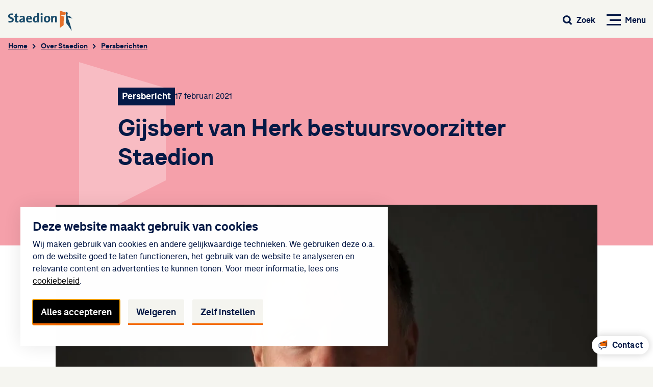

--- FILE ---
content_type: text/html; charset=UTF-8
request_url: https://www.staedion.nl/over-staedion/persberichten/gijsbert-van-herk-bestuursvoorzitter-staedion
body_size: 12972
content:
<!DOCTYPE html>
<html lang="nl" dir="ltr" prefix="og: https://ogp.me/ns#">
<head>
	<meta charset="utf-8" />
<noscript><style>form.antibot * :not(.antibot-message) { display: none !important; }</style>
</noscript><meta name="description" content="De Raad van Commissarissen van Staedion heeft Gijsbert van Herk (51) per 10 mei benoemd tot bestuursvoorzitter van woningcorporatie Staedion. Hij volgt Willem" />
<link rel="canonical" href="https://www.staedion.nl/over-staedion/persberichten/gijsbert-van-herk-bestuursvoorzitter-staedion" />
<link rel="image_src" href="https://www.staedion.nl/sites/default/files/styles/og_image/public/2022-08/Gijsbert-van-Herk-vierkant.jpg?h=b8cadef6" />
<meta property="og:title" content="Gijsbert van Herk bestuursvoorzitter Staedion | Staedion" />
<meta property="og:description" content="De Raad van Commissarissen van Staedion heeft Gijsbert van Herk (51) per 10 mei benoemd tot bestuursvoorzitter van woningcorporatie Staedion. Hij volgt Willem" />
<meta property="og:image" content="https://www.staedion.nl/sites/default/files/styles/og_image/public/2022-08/Gijsbert-van-Herk-vierkant.jpg?h=b8cadef6" />
<meta property="og:image:url" content="https://www.staedion.nl/sites/default/files/styles/og_image/public/2022-08/Gijsbert-van-Herk-vierkant.jpg?h=b8cadef6" />
<meta name="twitter:card" content="summary_large_image" />
<meta name="twitter:description" content="De Raad van Commissarissen van Staedion heeft Gijsbert van Herk (51) per 10 mei benoemd tot bestuursvoorzitter van woningcorporatie Staedion. Hij volgt Willem" />
<meta name="twitter:title" content="Gijsbert van Herk bestuursvoorzitter Staedion | Staedion" />
<meta name="twitter:image" content="https://www.staedion.nl/sites/default/files/styles/og_image/public/2022-08/Gijsbert-van-Herk-vierkant.jpg?h=b8cadef6" />
<meta name="Generator" content="Drupal 10 (https://www.drupal.org)" />
<meta name="MobileOptimized" content="width" />
<meta name="HandheldFriendly" content="true" />
<meta name="viewport" content="width=device-width, initial-scale=1.0" />
<script type="application/ld+json">{
    "@context": "https://schema.org",
    "@type": "BreadcrumbList",
    "itemListElement": [
        {
            "@type": "ListItem",
            "position": 1,
            "name": "Home",
            "item": "https://www.staedion.nl/"
        },
        {
            "@type": "ListItem",
            "position": 2,
            "name": "Over Staedion",
            "item": "https://www.staedion.nl/over-staedion"
        },
        {
            "@type": "ListItem",
            "position": 3,
            "name": "Persberichten",
            "item": "https://www.staedion.nl/over-staedion/persberichten"
        }
    ]
}</script>
<link rel="alternate" type="text/markdown" title="Gijsbert van Herk bestuursvoorzitter Staedion" href="https://www.staedion.nl/node/228.md" />
<link rel="alternate" hreflang="nl" href="https://www.staedion.nl/over-staedion/persberichten/gijsbert-van-herk-bestuursvoorzitter-staedion" />

	<title>Gijsbert van Herk bestuursvoorzitter Staedion | Staedion</title>

	<meta name="viewport" content="width=device-width, initial-scale=1.0">
	<meta http-equiv="x-ua-compatible" content="ie=edge">

	<link rel="dns-prefetch" href="//translate.google.com">
	<link rel="dns-prefetch" href="//www.googletagmanager.com">
	<link rel="dns-prefetch" href="//www.google-analytics.com">
	<link rel="dns-prefetch" href="//app.tolkie.nl">

	<link rel="stylesheet" media="all" href="/sites/default/files/css/css_PiCl3dXB5DgtsTBxLUUNAVI51Ofoq_PdeNOddF1gBmc.css?delta=0&amp;language=nl&amp;theme=staedion&amp;include=eJxVjFEKwyAQRC8keiQZ62okm3VxFdrbN4TQ0J95vBmYwk32-Op9b3RCjGSGm_GAoNJwioE6oJuFPJaC_dP4JboSN9soO5ug3LqEBKPH6K2QjMRUGnG23xILo1r4V3-ls49NOq6nL0FNQR8" />
<link rel="stylesheet" media="all" href="/sites/default/files/css/css_dFMi6xyVF_SMsc8gQiku5qMl3xf8F9tvamDBhWAWoHQ.css?delta=1&amp;language=nl&amp;theme=staedion&amp;include=eJxVjFEKwyAQRC8keiQZ62okm3VxFdrbN4TQ0J95vBmYwk32-Op9b3RCjGSGm_GAoNJwioE6oJuFPJaC_dP4JboSN9soO5ug3LqEBKPH6K2QjMRUGnG23xILo1r4V3-ls49NOq6nL0FNQR8" />

	<script type="application/json" data-drupal-selector="drupal-settings-json">{"path":{"baseUrl":"\/","pathPrefix":"","currentPath":"node\/228","currentPathIsAdmin":false,"isFront":false,"currentLanguage":"nl"},"pluralDelimiter":"\u0003","suppressDeprecationErrors":true,"gtag":{"tagId":"","consentMode":true,"otherIds":[],"events":[],"additionalConfigInfo":[]},"ajaxPageState":{"libraries":"[base64]","theme":"staedion","theme_token":null},"ajaxTrustedUrl":[],"gtm":{"tagId":null,"settings":{"data_layer":"dataLayer","include_classes":false,"allowlist_classes":"","blocklist_classes":"","include_environment":false,"environment_id":"","environment_token":""},"tagIds":["GTM-5VXN26"]},"dataLayer":{"defaultLang":"nl","languages":{"nl":{"id":"nl","name":"Nederlands","direction":"ltr","weight":1}}},"libraries":{"flink_client_statistics":{"flink_client_statistics.click_tracking":{"version":"2.3.0"}}},"flink_cookie_consent":{"origin_cookie_domain":".www.staedion.nl","cookie_domain":".www.staedion.nl","cookie_version":"20240408-1703-8-8-1664260820","cookie_expiration_time":100},"user":{"uid":0,"permissionsHash":"e6ab2d9de54a25c44ffe0417efaf5f96248734d54b19cafbdb515bf74879a796"}}</script>
<script src="/sites/default/files/js/js_AFGHqIGzHy8WbHxbAa_XEEt5XfzcpE0h4YWiJlIrmiE.js?scope=header&amp;delta=0&amp;language=nl&amp;theme=staedion&amp;include=[base64]"></script>
<script src="/modules/contrib/google_tag/js/gtag.js?t99oy4"></script>
<script src="/sites/default/files/js/js_aU-jDNGFriieRchiFsUrYbqZ_BfLmQTUNzIcPVQ6rXQ.js?scope=header&amp;delta=2&amp;language=nl&amp;theme=staedion&amp;include=[base64]"></script>
<script src="https://app.tolkie.nl" id="tolkie-script" class="tolkieIntegrationScript" crossorigin="anonymous" type="module" data-tolkie-token="df1f58dfebdf042c0461b62a82906b0203763766" data-tolkie-state="separateButtons" defer=""></script>
<script src="/modules/contrib/google_tag/js/gtm.js?t99oy4"></script>
<script src="https://translate.google.com/translate_a/element.js"></script>


  <link rel="apple-touch-icon" sizes="180x180" href="/themes/staedion/images/dist/favicon/apple-touch-icon.png">
  <link rel="icon" type="image/png" sizes="32x32" href="/themes/staedion/images/dist/favicon/favicon-32x32.png">
  <link rel="icon" type="image/png" sizes="16x16" href="/themes/staedion/images/dist/favicon/favicon-16x16.png">
  <link rel="manifest" href="/themes/staedion/images/dist/favicon/site.webmanifest">
  <link rel="mask-icon" href="/themes/staedion/images/dist/favicon/safari-pinned-tab.svg" color="#5bbad5">
  <link rel="shortcut icon" href="/themes/staedion/images/dist/favicon/favicon.ico">
  <meta name="msapplication-TileColor" content="#da532c">
  <meta name="msapplication-config" content="/themes/staedion/images/dist/favicon/browserconfig.xml">
  <meta name="theme-color" content="#ffffff">

  <link rel="preload" href="/themes/staedion/webfonts/bolton-regular.woff2" as="font" type="font/woff2" crossorigin="anonymous">
  <link rel="preload" href="/themes/staedion/webfonts/bolton-bold.woff2" as="font" type="font/woff2" crossorigin="anonymous">

  <noscript><style>[data-aos] {opacity: 1 !important;transform: translate(0) scale(1) !important;}</style></noscript>

</head>

<body class="path-node page-node-type-article article-type-persbericht">
  <a data-no-swup="data-no-swup" class="skip-link" href="#main-content">Direct naar inhoud</a>

  <noscript><iframe src="https://www.googletagmanager.com/ns.html?id=GTM-5VXN26"
                  height="0" width="0" style="display:none;visibility:hidden"></iframe></noscript>

  <div id="swup" class="main-page">
      <div class="dialog-off-canvas-main-canvas" data-off-canvas-main-canvas>
    
<header class="header" data-fcs-region="header">
  <div class="layout__inner-wrap">
    <a class="logo" href="/" aria-label="Home" data-fcs-elm-type="logo">
      <img src="/themes/staedion/images/dist/logo.svg" alt="logo Staedion" width="152" height="49" loading="eager">
    </a>

    <div class="header__ui-controls" data-fcs-region="toggle_menu">
      <button class="button button--toggle-menu js-toggle-menu" aria-controls="menu-main-wrap">
        <span class="icon icon--html-icon-menu"></span>
        <span class="button--toggle-menu__text">Menu</span>
      </button>

      <div class="header-button-search__container">
                <button class="header-button-search button--anim-no header-button-search--mobile js-open-search">
        <span class="button__icon">
          <svg class="icon" aria-hidden="true">
            <use href="/themes/staedion/templates/includes/icons.svg?cb-1764068242#icon-search"></use>
          </svg>
        </span>
          <span class="button__text">
          Zoek
        </span>
        </button>
      </div>

      

<dialog id="search-overlay" class="search-overlay" role="dialog" aria-labelledby="search-overlay-title">
  <div class="search-overlay__inner">

    <h1 id="search-overlay-title" class="sr-only">
      Zoeken
    </h1>

    <div id="main_search_app" class="main-search-app search-app">
      <!-- React app will be loaded here -->
    </div>

      <div class="search-overlay__searchcontent">
              <div class="search-overlay__emptystate js-search-overlay-empty-state">
  <div class="search-overlay__emptystate__grid grid">
    <div class="search-overlay__grid-item search-overlay__popular grid__column grid__column--one-third js-grid-item-popular">
      <h2 class="search-overlay__subheader">Veel gezocht</h2>
      <ul class="search__suggestion-list">
      <li class="search__suggestion" data-fcs-region="most_searched">
      <svg class="icon icon-search" aria-hidden="true">
        <use href="/themes/staedion/templates/includes/icons.svg?cb-1764068242#icon-search"></use>
      </svg>
      <button class="search__suggestion__link js-popular-search-term button--stripped" data-search-term="Mijn Staedion">
        Mijn Staedion
      </button>
    </li>
    <li class="search__suggestion" data-fcs-region="most_searched">
      <svg class="icon icon-search" aria-hidden="true">
        <use href="/themes/staedion/templates/includes/icons.svg?cb-1764068242#icon-search"></use>
      </svg>
      <button class="search__suggestion__link js-popular-search-term button--stripped" data-search-term="Serviceabonnement">
        Serviceabonnement
      </button>
    </li>
    <li class="search__suggestion" data-fcs-region="most_searched">
      <svg class="icon icon-search" aria-hidden="true">
        <use href="/themes/staedion/templates/includes/icons.svg?cb-1764068242#icon-search"></use>
      </svg>
      <button class="search__suggestion__link js-popular-search-term button--stripped" data-search-term="Overlast">
        Overlast
      </button>
    </li>
    <li class="search__suggestion" data-fcs-region="most_searched">
      <svg class="icon icon-search" aria-hidden="true">
        <use href="/themes/staedion/templates/includes/icons.svg?cb-1764068242#icon-search"></use>
      </svg>
      <button class="search__suggestion__link js-popular-search-term button--stripped" data-search-term="Afstandsverklaring">
        Afstandsverklaring
      </button>
    </li>
    <li class="search__suggestion" data-fcs-region="most_searched">
      <svg class="icon icon-search" aria-hidden="true">
        <use href="/themes/staedion/templates/includes/icons.svg?cb-1764068242#icon-search"></use>
      </svg>
      <button class="search__suggestion__link js-popular-search-term button--stripped" data-search-term="Huur opzeggen">
        Huur opzeggen
      </button>
    </li>
</ul>

    </div>
    <div class="search-overlay__grid-item search-overlay__faqs grid__column grid__column--one-third">
      <h2 class="search-overlay__subheader">  Veelgestelde vragen
</h2>
        <div class="expandable-field expandable-field--collapsed js-embrace-view-count" data-embrace-source-id="60a00472-a57a-4c9e-c898-08dac98fe90f"  data-fcs-region="node__faq_item__teaser">
  <a href="#" class="expandable-field__toggler active" aria-expanded="false">
    <h3>
<span>Ik wil een reparatie melden, hoe doe ik dit?</span>
</h3>
    <div class="expandable-field__toggle-icon">
      <span class="icon-plus"></span>
    </div>
  </a>
  <div class="expandable-field__body expandable-field__toggle-target" aria-hidden="true">
                  <link rel="stylesheet" href="/themes/staedion/css/components/paragraph-text.css?cb-1764068242" media="print" onload="this.media='all'">
  <noscript><link rel="stylesheet" href="/themes/staedion/css/components/paragraph-text.css?cb-1764068242"></noscript>

  <div class="paragraph paragraph--paragraph-text paragraph--view-mode--no-grid"  data-fcs-region="par__paragraph_text">
            <p>Je kan je reparatie zelf inplannen via <a href="https://www.staedion.nl/ik-huur/reparatie-melden">deze link</a>. In veel gevallen kan je direct een afspraak maken. Je hoeft dan niet te wachten aan de telefoon. Wil je ons toch liever bellen? Dan kan dat op 088 - 24 23 000.</p>

      </div>


  </div>
</div>

  <div class="expandable-field expandable-field--collapsed js-embrace-view-count" data-embrace-source-id="efcb7d81-7d98-438d-c609-08dac98fe90f"  data-fcs-region="node__faq_item__teaser">
  <a href="#" class="expandable-field__toggler active" aria-expanded="false">
    <h3>
<span>Ik wil een verhuurdersverklaring. Hoe regel ik dit?</span>
</h3>
    <div class="expandable-field__toggle-icon">
      <span class="icon-plus"></span>
    </div>
  </a>
  <div class="expandable-field__body expandable-field__toggle-target" aria-hidden="true">
                  <link rel="stylesheet" href="/themes/staedion/css/components/paragraph-text.css?cb-1764068242" media="print" onload="this.media='all'">
  <noscript><link rel="stylesheet" href="/themes/staedion/css/components/paragraph-text.css?cb-1764068242"></noscript>

  <div class="paragraph paragraph--paragraph-text paragraph--view-mode--no-grid"  data-fcs-region="par__paragraph_text">
            <p>Reageer je actief op woningen? Dan vraagt de nieuwe verhuurder om een verhuurdersverklaring. Dit is een verklaring waarin staat of je op het moment van aanvraag een betaalachterstand hebt. En of je buren last van je hebben gehad de afgelopen 12 maanden. Klik op <a href="https://mijn.staedion.nl/mijn-staedion/service/verhuurdersverklaring-aanvragen" target="_blank" rel="noopener">verhuurdersverklaring aanvragen</a>. Binnen 2 werkdagen plaatsen wij de verhuurdersverklaring op je account bij Woonnet Haaglanden. Of sturen deze naar een andere verhuurder of makelaar buiten Haaglanden. De verhuurdersverklaring is 3 maanden geldig. Verhuis je naar een huis van ons? Dan heb je geen verhuurdersverklaring nodig.&nbsp;</p>
<p>Je kan een verhuurdersverklaring aanvragen tot 1 jaar nadat je bent verhuisd.</p>

      </div>


  </div>
</div>

  <div class="expandable-field expandable-field--collapsed js-embrace-view-count" data-embrace-source-id="865648f3-0cdb-4dd4-b5e3-08db5fa8f6ab"  data-fcs-region="node__faq_item__teaser">
  <a href="#" class="expandable-field__toggler active" aria-expanded="false">
    <h3>
<span>Ik wil een sleutel bestellen. Wat moet ik doen?</span>
</h3>
    <div class="expandable-field__toggle-icon">
      <span class="icon-plus"></span>
    </div>
  </a>
  <div class="expandable-field__body expandable-field__toggle-target" aria-hidden="true">
                  <link rel="stylesheet" href="/themes/staedion/css/components/paragraph-text.css?cb-1764068242" media="print" onload="this.media='all'">
  <noscript><link rel="stylesheet" href="/themes/staedion/css/components/paragraph-text.css?cb-1764068242"></noscript>

  <div class="paragraph paragraph--paragraph-text paragraph--view-mode--no-grid"  data-fcs-region="par__paragraph_text">
            <p>Ben je een sleutel kwijt of is hij kapot. Of wil je een extra sleutel?</p>
<p><strong>Sleutels voor de deur van het gebouw kan je bij ons bestellen</strong>. Dit zijn sleutels voor de algemene toegang, algemene bergingsgang of algemene parkeergarage ingang.&nbsp;<br>Het gaat om de volgende type sleutels (levertijd 3 weken):<br>-EVVA EPS&nbsp;<br>-EVVA 111G&nbsp;<br>-Lips Trivium AAGZ&nbsp;</p>
<p>Wij hebben het sleutelnummer nodig om een nieuwe te bestellen. Heb je dit nummer niet? Vraag bij 1 van je buren het sleutelnummer na. Let op! Bij sommige sleutels staan op de voorkant én achterkant cijfers. De kosten zijn € 25,00 per stuk. Je moet akkoord geven voor deze kosten.&nbsp;</p>
<p><strong>Sleutels van je eigen voordeur, brievenbus of balkondeur, kan je zelf laten bijmaken</strong>. Dit zijn sleutels zonder certificaat. De kosten betaal je zelf. Wij hebben geen reservesleutels van deze sloten.</p>
<p>Heb je helemaal geen sleutels meer? Dan moet het slot vervangen worden. Wij kunnen het slot vervangen, de kosten zijn voor jou. Bel ons op 088 - 24 23 000.</p>
<p><strong>Gaat het om een tag of een pasje? </strong>Ook die kunnen wij voor je bestellen. De kosten zijn voor jezelf. Neem contact met ons op. Onze medewerker laat je weten wat de kosten zijn.</p>

      </div>


  </div>
</div>

  <div class="expandable-field expandable-field--collapsed js-embrace-view-count" data-embrace-source-id="4ed10fef-d546-4b8c-ba24-08dac98fe90f"  data-fcs-region="node__faq_item__teaser">
  <a href="#" class="expandable-field__toggler active" aria-expanded="false">
    <h3>
<span>Ik wil iets wijzigen in mijn huurcontract. Hoe doe ik dat?</span>
</h3>
    <div class="expandable-field__toggle-icon">
      <span class="icon-plus"></span>
    </div>
  </a>
  <div class="expandable-field__body expandable-field__toggle-target" aria-hidden="true">
                  <link rel="stylesheet" href="/themes/staedion/css/components/paragraph-text.css?cb-1764068242" media="print" onload="this.media='all'">
  <noscript><link rel="stylesheet" href="/themes/staedion/css/components/paragraph-text.css?cb-1764068242"></noscript>

  <div class="paragraph paragraph--paragraph-text paragraph--view-mode--no-grid"  data-fcs-region="par__paragraph_text">
            <p>Wat je moet doen hangt af van wat je wil veranderen. Verandert bijvoorbeeld je gezinssamenstelling? Kijk op onze <a href="https://www.staedion.nl/samenwonen-trouwen-scheiden-overlijden" target="_blank" rel="noopener">website</a> om te kijken of je een contractwijziging kan aanvragen. Wijzigt je naam? Stuur dan het bewijs van de wijziging via ons <a href="https://mijn.staedion.nl/mijn-staedion/service/contactformulier/" target="_blank" rel="noopener">contactformulier</a> naar ons toe.</p>

      </div>


  </div>
</div>


    </div>
    <div class="search-overlay__grid-item search-overlay__article grid__column grid__column--one-third">
      <h2 class="search-overlay__subheader">  Uitgelicht
</h2>
        <article class="node teaser node--article node--view-mode-teaser-large" data-fcs-region="teaser">

  <div class="teaser__content">
    
    <h3 class="teaser__title">
      <a href="/over-staedion/nieuws/hoe-herken-je-fraude-bij-verhuur">
<span>Hoe herken je fraude bij verhuur?</span>
</a>
    </h3>
    

    <div class="teaser__meta meta meta--last">
                          <div class="teaser__meta-item meta__item meta__item--date">  <time datetime="2025-11-10T12:00:00Z">10 november 2025</time>

</div>    </div>
  </div>

            <div class="teaser__labels meta">
        <div class="meta__item meta__item--label-light">
        <span>
                Tips &amp; advies

        </span>
        </div>
      </div>
      
  
      <div class="teaser__image">
      <div class="teaser__image-inner" data-aos-delay="200" data-aos="fade" data-aos-anchor-placement="center-bottom">
                  <picture>
                  <source srcset="/sites/default/files/styles/teaser_keyvisual_small/public/2025-11/sleutelbord.jpg.webp?h=41f55a5b 1x, /sites/default/files/styles/teaser_keyvisual_small_x2/public/2025-11/sleutelbord.jpg.webp?h=41f55a5b 2x" type="image/webp" width="700" height="532"/>
              <source srcset="/sites/default/files/styles/teaser_keyvisual_small/public/2025-11/sleutelbord.jpg?h=41f55a5b 1x, /sites/default/files/styles/teaser_keyvisual_small_x2/public/2025-11/sleutelbord.jpg?h=41f55a5b 2x" type="image/jpeg" width="700" height="532"/>
                  <img loading="lazy" srcset="/sites/default/files/styles/teaser_keyvisual_small/public/2025-11/sleutelbord.jpg?h=41f55a5b 1x, /sites/default/files/styles/teaser_keyvisual_small_x2/public/2025-11/sleutelbord.jpg?h=41f55a5b 2x" width="700" height="532" src="/sites/default/files/styles/teaser_keyvisual_small/public/2025-11/sleutelbord.jpg?h=41f55a5b" alt="Sleutelbord met meerdere bosjes sleutels" />

  </picture>





      </div>
    </div>
  
</article>


    </div>
  </div>
</div>


  
      </div>

    <button class="js-close-search search-overlay__close button--anim-no button--close">
      <span class="button__text"> Sluit venster </span>
      <span class="button__icon">
         <svg class="icon icon--close">
          <use href="/themes/staedion/templates/includes/icons.svg?cb-1764068242#icon-close"></use>
        </svg>
      </span>
    </button>

  </div>

</dialog>
    </div>

    <div class="nav-wrap" id="menu-main-wrap">
          <nav>
  <div class="layout__inner-wrap">
        

  <ul data-region="header" data-fcs-region="menu__main" class="menu menu-level-0 menu--main">
                  
        <li class="menu-item menu-item--collapsed">

                      <a href="/ik-huur">Ik huur
            </a>
          
                                
  
    
  <div class="menu_link_content menu-link-contentmain view-mode-default menu-dropdown menu-dropdown-0 menu-type-default" id="submenu--ik-huur">
                  
      </div>



          
        </li>
                        
        <li class="menu-item menu-item--collapsed">

                      <a href="/ik-zoek">Ik zoek
            </a>
          
                                
  
    
  <div class="menu_link_content menu-link-contentmain view-mode-default menu-dropdown menu-dropdown-0 menu-type-default" id="submenu--ik-zoek">
                  
      </div>



          
        </li>
                        
        <li class="menu-item menu-item--collapsed menu-item--active-trail menu-item--has-foldout-menu">

                                  
            <button data-href="/over-staedion" aria-controls=submenu--over-staedion>
              Over Staedion
              <span class="menu-item__arrow">
                <svg class="icon" aria-hidden="true">
                  <use href="/themes/staedion/templates/includes/icons.svg?cb-1764068242#icon-chevron-down"></use>
                </svg>
              </span>
            </button>
          
                                
  
    
  <div class="menu_link_content menu-link-contentmain view-mode-default menu-dropdown menu-dropdown-0 menu-type-default" id="submenu--over-staedion">
                  <div class="config_pages main-menu-dropdown config_pages--type--about-staedion-foldout config_pages--view-mode--default config_pages--about-staedion-foldout--default">
    <div class="menu-dropdown__inner">

      <div class="menu-dropdown__grid">
        <div class="menu-dropdown__col menu-dropdown__col--back">
          <button href="#" class="menu-dropdown__menu-item menu-dropdown__backlink js-close-mobile-submenu" aria-controls="submenu--over-staedion">
             <span class="link__icon">
                <svg class="icon" aria-hidden="true">
            <use href="/themes/staedion/templates/includes/icons.svg?cb-1764068242#icon-chevron"></use>
          </svg>
            </span>
            <span class="link__text">
              Over Staedion
            </span>
          </button>
        </div>

        <div class="menu-dropdown__col menu-dropdown__col--main-info">
          <p class="menu-dropdown__title">  Over Staedion
</p>
          <p>  Staedion verhuurt huizen aan ruim 46.000 huurders in Den Haag en omstreken. Samen met onze samenwerkingspartners en huurders zorgen we voor een veilig en betaalbaar thuis.
</p>

          <a href="/over-staedion" class="button button--secondary">
            Alles over Staedion
            <span class="button__icon">
                <svg class="icon" aria-hidden="true">
            <use href="/themes/staedion/templates/includes/icons.svg?cb-1764068242#icon-arrow"></use>
          </svg>
            </span>
          </a>
        </div>

        <div class="menu-dropdown__col menu-dropdown__col--pages">

          <a class="menu-dropdown__menu-item menu-dropdown__mainlink link--with-arrow" href="/over-staedion">
            <span class="link__icon">
              <svg class="icon" aria-hidden="true">
                <use href="/themes/staedion/templates/includes/icons.svg?cb-1764068242#icon-arrow"></use>
              </svg>
            </span>
            <span class="link__text">Alles over Staedion</span>
          </a>

          <ul class="menu-dropdown__menu-items">
      <li >
      <a class="menu-dropdown__menu-item link--with-arrow" href="/over-staedion/nieuws">
        <span class="link__text">Nieuws</span>
        <svg class="icon" aria-hidden="true">
          <use href="/themes/staedion/templates/includes/icons.svg?cb-1764068242#icon-arrow"></use>
        </svg>
      </a>
    </li>
      <li >
      <a class="menu-dropdown__menu-item link--with-arrow" href="/over-staedion/persberichten">
        <span class="link__text">Persberichten</span>
        <svg class="icon" aria-hidden="true">
          <use href="/themes/staedion/templates/includes/icons.svg?cb-1764068242#icon-arrow"></use>
        </svg>
      </a>
    </li>
      <li >
      <a class="menu-dropdown__menu-item link--with-arrow" href="/over-staedion/projecten">
        <span class="link__text">Projecten</span>
        <svg class="icon" aria-hidden="true">
          <use href="/themes/staedion/templates/includes/icons.svg?cb-1764068242#icon-arrow"></use>
        </svg>
      </a>
    </li>
      <li >
      <a class="menu-dropdown__menu-item link--with-arrow" href="/over-staedion/wijken">
        <span class="link__text">Wijken</span>
        <svg class="icon" aria-hidden="true">
          <use href="/themes/staedion/templates/includes/icons.svg?cb-1764068242#icon-arrow"></use>
        </svg>
      </a>
    </li>
      <li >
      <a class="menu-dropdown__menu-item link--with-arrow" href="/over-staedion/onze-organisatie">
        <span class="link__text">Onze organisatie</span>
        <svg class="icon" aria-hidden="true">
          <use href="/themes/staedion/templates/includes/icons.svg?cb-1764068242#icon-arrow"></use>
        </svg>
      </a>
    </li>
  </ul>

        </div>
        <aside class="menu-dropdown__col menu-dropdown__col--themes">
          <p class="menu-dropdown__subtitle">Thema's</p>
          <ul class="menu-dropdown__menu-items">
      <li >
      <a class="menu-dropdown__menu-item link--with-arrow" href="/over-staedion/themas/woningvoorraad-vergroten">
        <span class="link__text">Woningvoorraad vergroten</span>
        <svg class="icon" aria-hidden="true">
          <use href="/themes/staedion/templates/includes/icons.svg?cb-1764068242#icon-arrow"></use>
        </svg>
      </a>
    </li>
      <li >
      <a class="menu-dropdown__menu-item link--with-arrow" href="/over-staedion/themas/leefbaarheid">
        <span class="link__text">Leefbaarheid</span>
        <svg class="icon" aria-hidden="true">
          <use href="/themes/staedion/templates/includes/icons.svg?cb-1764068242#icon-arrow"></use>
        </svg>
      </a>
    </li>
      <li >
      <a class="menu-dropdown__menu-item link--with-arrow" href="/over-staedion/themas/meedoen">
        <span class="link__text">Meedoen</span>
        <svg class="icon" aria-hidden="true">
          <use href="/themes/staedion/templates/includes/icons.svg?cb-1764068242#icon-arrow"></use>
        </svg>
      </a>
    </li>
  </ul>

                      <ul class="menu-dropdown__menu-items">
              <li>
                <a class="menu-dropdown__menu-item link--with-arrow" href="/over-staedion/themas">
                  <svg class="icon" aria-hidden="true">
                    <use href="/themes/staedion/templates/includes/icons.svg?cb-1764068242#icon-arrow"></use>
                  </svg>
                  </span>
                  <span class="link__text">Bekijk alle thema's</span>
                </a>
              </li>
            </ul>
                  </aside>
      </div>

    </div>

</div>

      </div>



          
        </li>
                        
        <li class="menu-item menu-item--collapsed">

                      <a href="/werken-bij">Werken bij
            </a>
          
                                
  
    
  <div class="menu_link_content menu-link-contentmain view-mode-default menu-dropdown menu-dropdown-0 menu-type-default" id="submenu--werken-bij">
                  
      </div>



          
        </li>
                        
        <li class="menu-item">

                      <a href="/contact">Contact
            </a>
          
                                
  
    
  <div class="menu_link_content menu-link-contentmain view-mode-default menu-dropdown menu-dropdown-0 menu-type-default" id="submenu--contact">
                  
      </div>



          
        </li>
            </ul>



    </div>
</nav>
<div id="block-staedion-header-search-button" class="block header-search block-staedion-custom-blocks block-search-header-button-block">
  
        <button class="header-button-search header-button-search--desktop button--anim-no js-open-search">
      <span class="button__icon" aria-hidden="true">
        <svg class="icon" aria-hidden="true">
          <use href="/themes/staedion/templates/includes/icons.svg?cb-1764068242#icon-search"></use>
        </svg>
      </span>
      <span class="button__text">
        Zoek
      </span>
    </button>
  </div>
<div id="block-languageanchorblock" class="block language-anchor block-staedion-custom-blocks block-language-anchor-block">
      <a class="language-anchor__link js-language-anchor__link js-menu-close" href="#block-languageswitcher">
      <svg class="icon" aria-hidden="true">
        <use href="/themes/staedion/templates/includes/icons.svg?cb-1764068242#icon-globe"></use>
      </svg>
      Translate
    </a>

  </div>
<div id="block-loggedinstatusblock" class="block block-staedion-custom-blocks block-logged-in-status-block" data-fcs-region="mijn_staedion">
              <a class="my-staedion-link__link" target="_blank" href="https://mijn.staedion.nl">
          <svg class="icon" aria-hidden="true">
            <use href="/themes/staedion/templates/includes/icons.svg?cb-1764068242#icon-account"></use>
          </svg>
          <div class="my-staedion-link__welcome">
            <span class="account-items">Inloggen&nbsp;</span>
            <span class="account-items">Mijn Staedion</span>
          </div>
        </a>
      </div>

  
    </div>
  </div>
</header>

<main class="swup-transition-fade" id="main-content">

  
    <div class="page-content">
        <div data-drupal-messages-fallback class="hidden"></div>
  <div class="contact-widget">
    <a class="contact-widget__link" href="/contact">
  <span class="contact-widget__icon">
    <svg class="icon" aria-hidden="true">
      <use href="/themes/staedion/templates/includes/icons.svg?cb-1764068242#icon-textbubble"></use>
    </svg>
  </span>
  <span class="contact-widget__text">
    Contact
  </span>

  </a>

</div>





<div id="block-staedion-breadcrumbs" class="block block-system block-system-breadcrumb-block" data-fcs-region="breadcrumbs">
  <div class="layout__inner-wrap">
    <div class="grid">
      <div class="grid__column">

        
                
                    <nav class="breadcrumbs" data-fcs-region="breadcrumbs">
    <ol>
              <li class="breadcrumbs__item">
          <svg class="icon" aria-hidden="true">
            <use href="/themes/staedion/templates/includes/icons.svg?cb-1764068242#icon-chevron"></use>
          </svg>
                      <a href="/">Home</a>
                  </li>
              <li class="breadcrumbs__item">
          <svg class="icon" aria-hidden="true">
            <use href="/themes/staedion/templates/includes/icons.svg?cb-1764068242#icon-chevron"></use>
          </svg>
                      <a href="/over-staedion">Over Staedion</a>
                  </li>
              <li class="breadcrumbs__item">
          <svg class="icon" aria-hidden="true">
            <use href="/themes/staedion/templates/includes/icons.svg?cb-1764068242#icon-chevron"></use>
          </svg>
                      <a href="/over-staedion/persberichten">Persberichten</a>
                  </li>
          </ol>
  </nav>


        
      </div>
    </div>
  </div>

</div>
<div id="block-staedion-content" class="block block-system block-system-main-block">
  
    
      

<article class="node node--article node--view-mode-full"  data-fcs-region="node__article">
  <header
    class="key key--bg-pink node__key node__key--has-visual"
    data-fcs-region="keyvisual">

    <div class="node__key-inner">

      <div class="layout__inner-wrap">
        <div class="grid">
          <div class="grid__column">

            <div class="node__key-content" data-aos-delay="200" data-aos="fade" data-aos-anchor-placement="top-bottom">

                              <div class="node__key__type meta meta--first">
                  <p class="meta__item meta__item--label">
                    <span>    Persbericht
</span>
                  </p>
                  <div class="node__key__meta-item meta__item meta__item--date">  <time datetime="2021-02-17T12:00:00Z">17 februari 2021</time>

</div>
                </div>
              
              
              <h1 class="page-title">
                
<span>Gijsbert van Herk bestuursvoorzitter Staedion</span>

              </h1>
              

              <div class="node__key__meta meta meta--last">
                                <div class="node__key__meta-item meta__item"></div>
              </div>


            </div>

          </div>
        </div>

        <div class="door key__door"></div>
      </div>

    </div>

          <div class="node__key-outer">
        <div class="layout__inner-wrap layout__inner-wrap--no-padding">
          <div class="grid">
            <div class="grid__column">
              <div class="node__key-visual" data-aos="fade-down" data-aos-delay="200"
                   data-aos-anchor-placement="top-bottom">
                          <picture>
                  <source srcset="/sites/default/files/styles/key_visual_medium/public/2022-08/Gijsbert-van-Herk-vierkant.jpg.webp?h=b8cadef6 1x" media="all and (min-width: 750px)" type="image/webp" width="1060" height="560"/>
              <source srcset="/sites/default/files/styles/key_visual_small/public/2022-08/Gijsbert-van-Herk-vierkant.jpg.webp?h=b8cadef6 1x, /sites/default/files/styles/key_visual_small_x2/public/2022-08/Gijsbert-van-Herk-vierkant.jpg.webp?h=b8cadef6 2x" type="image/webp" width="750" height="480"/>
              <source srcset="/sites/default/files/styles/key_visual_medium/public/2022-08/Gijsbert-van-Herk-vierkant.jpg?h=b8cadef6 1x" media="all and (min-width: 750px)" type="image/jpeg" width="1060" height="560"/>
              <source srcset="/sites/default/files/styles/key_visual_small/public/2022-08/Gijsbert-van-Herk-vierkant.jpg?h=b8cadef6 1x, /sites/default/files/styles/key_visual_small_x2/public/2022-08/Gijsbert-van-Herk-vierkant.jpg?h=b8cadef6 2x" type="image/jpeg" width="750" height="480"/>
                  <img loading="eager" width="750" height="480" src="/sites/default/files/styles/key_visual_small/public/2022-08/Gijsbert-van-Herk-vierkant.jpg?h=b8cadef6" alt="Foto" />

  </picture>





              </div>

            </div>
          </div>
        </div>
      </div>
    
    <div class="layout__inner-wrap">

      <div class="grid">
      <div class="grid__column">
  
  <div class="flink-tolkie-embed tolkie-buttons-afterbegin"></div>

      </div>
  </div>
  
</div>

          <div class="node__key__bottomintro layout__inner-wrap">
        <div class="grid">
          <div class="grid__column ">

            
<div class="share share--inline">

                  <p class="share__title">Deel het artikel:</p>
                <ul class="share__list">
          <li class="share__item"><a data-fcs-elm-type="share_email" class="share__link share__link--mail" href="mailto:?subject=Staedion website: &body=Link: https://www.staedion.nl/over-staedion/persberichten/gijsbert-van-herk-bestuursvoorzitter-staedion" title="E-mail"><span class="sr-only">Deel dit via e-mail</span><span class="icon"><svg class="icon icon--mail" aria-hidden="true"><use href="/themes/staedion/templates/includes/icons.svg?cb-1764068242#icon-share-mail"></use></svg></span></a></li><li class="share__item"><a data-fcs-elm-type="share_whatsapp" class="share__link share__link--whatsapp" href="whatsapp://send?text=https://www.staedion.nl/over-staedion/persberichten/gijsbert-van-herk-bestuursvoorzitter-staedion" title="WhatsApp" target="_blank"><span class="sr-only">Deel dit via WhatsApp</span><span class="icon"><svg class="icon icon--whatsapp" aria-hidden="true"><use href="/themes/staedion/templates/includes/icons.svg?cb-1764068242#icon-share-whatsapp"></use></svg></span></a></li><li class="share__item"><a data-fcs-elm-type="share_linkedin" class="share__link share__link--linkedin" href="https://www.linkedin.com/shareArticle?mini=true&url=https://www.staedion.nl/over-staedion/persberichten/gijsbert-van-herk-bestuursvoorzitter-staedion" title="LinkedIn" target="_blank"><span class="sr-only">Deel dit via Linkedin</span><span class="icon"><svg class="icon icon--linkedin" aria-hidden="true"><use href="/themes/staedion/templates/includes/icons.svg?cb-1764068242#icon-share-linkedin"></use></svg></span></a></li><li class="share__item"><a data-fcs-elm-type="share_facebook" class="share__link share__link--facebook" href="https://www.facebook.com/sharer/sharer.php?u=https://www.staedion.nl/over-staedion/persberichten/gijsbert-van-herk-bestuursvoorzitter-staedion" title="Facebook" target="_blank"><span class="sr-only">Deel dit via Facebook</span><span class="icon"><svg class="icon icon--facebook" aria-hidden="true"><use href="/themes/staedion/templates/includes/icons.svg?cb-1764068242#icon-share-facebook"></use></svg></span></a></li>        </ul>


</div>

            <div class="introduction" data-fcs-region="text">
              <p>
                De Raad van Commissarissen van Staedion heeft Gijsbert van Herk (51) per 10 mei benoemd tot bestuursvoorzitter van woningcorporatie Staedion. Hij volgt Willem Krzeszewski op die deze zomer met pensioen gaat. Van Herk is nu voorzitter van de Raad van Bestuur van Stichting Humanitas gevestigd in Rotterdam.
              </p>
            </div>

          </div>
        </div>
      </div>
    
  </header>

    

      <link rel="stylesheet" href="/themes/staedion/css/components/paragraph-text.css?cb-1764068242" media="print" onload="this.media='all'">
  <noscript><link rel="stylesheet" href="/themes/staedion/css/components/paragraph-text.css?cb-1764068242"></noscript>

<div class="paragraph paragraph--paragraph-text paragraph--view-mode--default"  data-fcs-region="par__paragraph_text">
  <div class="layout__inner-wrap">
    <div class="grid">
      <div class="grid__column">
                <p>Van Herk was eerder algemeen directeur/gemeentesecretaris, directeur Stadsontwikkeling en directeur Sociale Zaken en Werkgelegenheid bij de gemeente Breda. Daarvoor was hij in diverse functies door het gehele land werkzaam bij BMC Advies. Hij werd in 2019 genomineerd als landelijk zorgmanager van het jaar en eerder als influencer of the year en als best presterende (leidinggevend) ambtenaar van Nederland.</p>

<h2>Visie en ervaring</h2>

<p>De RvC heeft voor Van Herk gekozen vanwege zijn visie en maatschappelijke betrokkenheid alsmede zijn ruime ervaring als bestuurder van een complexe maatschappelijke organisatie. De RvC noemt Van Herk daarnaast een inspirerend leidinggevende met een indrukwekkend trackrecord in het realiseren van resultaten in een complex extern stakeholderveld.</p>

<p>Van Herk; "Het is eervol om eerder leiding te hebben mogen geven in Breda aan een van de grootste gemeentelijke organisaties in Nederland, vervolgens op het terrein van Zorg en Welzijn bij Humanitas en nu bij Staedion op het terrein van wonen en gebiedsontwikkeling. Zo kan ik betekenisvol blijven binnen de publieke sector."</p>

<h2>Belangrijke opgave</h2>

<p>Staedion staat de komende jaren voor een belangrijke opgave in Den Haag en omstreken. De veerkracht van wijken en bewoners staat onder druk. Het woningtekort is groot. Staedion wil dit de komende jaren aanpakken. Door wijkvernieuwing werkt Staedion enerzijds aan het vergroten van leefbaarheid en veerkracht, anderzijds aan de groei van de woningvoorraad. Als grootste corporatie van Den Haag wil Staedion hiermee het verschil maken. Daarbij zoekt de corporatie de samenwerking met bewoners en partners in de stad nadrukkelijk op.<br>
&nbsp;</p>

            </div>
    </div>
  </div>
</div>




  
  
<div class="share">
  <div class="layout__inner-wrap">
    <div class="grid">
      <div class="grid__column share__inner">

                  <p class="share__title">Deel het artikel:</p>
                <ul class="share__list">
          <li class="share__item"><a data-fcs-elm-type="share_email" class="share__link share__link--mail" href="mailto:?subject=Staedion website: &body=Link: https://www.staedion.nl/over-staedion/persberichten/gijsbert-van-herk-bestuursvoorzitter-staedion" title="E-mail"><span class="sr-only">Deel dit via e-mail</span><span class="icon"><svg class="icon icon--mail" aria-hidden="true"><use href="/themes/staedion/templates/includes/icons.svg?cb-1764068242#icon-share-mail"></use></svg></span></a></li><li class="share__item"><a data-fcs-elm-type="share_whatsapp" class="share__link share__link--whatsapp" href="whatsapp://send?text=https://www.staedion.nl/over-staedion/persberichten/gijsbert-van-herk-bestuursvoorzitter-staedion" title="WhatsApp" target="_blank"><span class="sr-only">Deel dit via WhatsApp</span><span class="icon"><svg class="icon icon--whatsapp" aria-hidden="true"><use href="/themes/staedion/templates/includes/icons.svg?cb-1764068242#icon-share-whatsapp"></use></svg></span></a></li><li class="share__item"><a data-fcs-elm-type="share_linkedin" class="share__link share__link--linkedin" href="https://www.linkedin.com/shareArticle?mini=true&url=https://www.staedion.nl/over-staedion/persberichten/gijsbert-van-herk-bestuursvoorzitter-staedion" title="LinkedIn" target="_blank"><span class="sr-only">Deel dit via Linkedin</span><span class="icon"><svg class="icon icon--linkedin" aria-hidden="true"><use href="/themes/staedion/templates/includes/icons.svg?cb-1764068242#icon-share-linkedin"></use></svg></span></a></li><li class="share__item"><a data-fcs-elm-type="share_facebook" class="share__link share__link--facebook" href="https://www.facebook.com/sharer/sharer.php?u=https://www.staedion.nl/over-staedion/persberichten/gijsbert-van-herk-bestuursvoorzitter-staedion" title="Facebook" target="_blank"><span class="sr-only">Deel dit via Facebook</span><span class="icon"><svg class="icon icon--facebook" aria-hidden="true"><use href="/themes/staedion/templates/includes/icons.svg?cb-1764068242#icon-share-facebook"></use></svg></span></a></li>        </ul>

      </div>
    </div>
  </div>

</div>


  
        <link rel="stylesheet" href="/themes/staedion/css/components/paragraph-related-items.css?cb-1761036079" media="print" onload="this.media='all'">
  <noscript><link rel="stylesheet" href="/themes/staedion/css/components/paragraph-related-items.css?cb-1761036079"></noscript>


  <div class="paragraph paragraph-related-items" data-fcs-region="related_items">
    <div class="layout__inner-wrap">
      <h2> Ander nieuws</h2>
      <div class="paragraph-related-items__items">
                <article class="node teaser node--article node--view-mode-teaser" data-fcs-region="teaser">

  <div class="teaser__content">
    
    <h3 class="teaser__title">
      <a href="/over-staedion/persberichten/nieuwe-directeur-wonen-samenleven-0">
<span>Nieuwe directeur Wonen &amp; Samenleven</span>
</a>
    </h3>
    

    <div class="teaser__meta meta meta--last">
                          <div class="teaser__meta-item meta__item meta__item--date">  <time datetime="2026-01-19T12:00:00Z">19 januari 2026</time>

</div>    </div>
  </div>

            <div class="teaser__labels meta">
        <div class="meta__item meta__item--label-light">
        <span>
                Persbericht

        </span>
        </div>
      </div>
      
  
      <div class="teaser__image">
      <div class="teaser__image-inner" data-aos-delay="200" data-aos="fade" data-aos-anchor-placement="center-bottom">
                  <picture>
                  <source srcset="/sites/default/files/styles/article_teaser_large/public/2026-01/Ewout%20Zwaanswijk_directeur%20Wonen%20%26%20Samenleven.jpg.webp?h=e9f7760d 1x, /sites/default/files/styles/article_teaser_large_2x/public/2026-01/Ewout%20Zwaanswijk_directeur%20Wonen%20%26%20Samenleven.jpg.webp?h=e9f7760d 2x" media="all and (min-width: 750px)" type="image/webp" width="407" height="280"/>
              <source srcset="/sites/default/files/styles/article_teaser_medium/public/2026-01/Ewout%20Zwaanswijk_directeur%20Wonen%20%26%20Samenleven.jpg.webp?h=e9f7760d 1x, /sites/default/files/styles/article_teaser_medium_2x/public/2026-01/Ewout%20Zwaanswijk_directeur%20Wonen%20%26%20Samenleven.jpg.webp?h=e9f7760d 2x" media="all and (min-width: 375px)" type="image/webp" width="607" height="300"/>
              <source srcset="/sites/default/files/styles/article_teaser_small/public/2026-01/Ewout%20Zwaanswijk_directeur%20Wonen%20%26%20Samenleven.jpg.webp?h=e9f7760d 1x, /sites/default/files/styles/article_teaser_small_2x/public/2026-01/Ewout%20Zwaanswijk_directeur%20Wonen%20%26%20Samenleven.jpg.webp?h=e9f7760d 2x" type="image/webp" width="320" height="200"/>
              <source srcset="/sites/default/files/styles/article_teaser_large/public/2026-01/Ewout%20Zwaanswijk_directeur%20Wonen%20%26%20Samenleven.jpg?h=e9f7760d 1x, /sites/default/files/styles/article_teaser_large_2x/public/2026-01/Ewout%20Zwaanswijk_directeur%20Wonen%20%26%20Samenleven.jpg?h=e9f7760d 2x" media="all and (min-width: 750px)" type="image/jpeg" width="407" height="280"/>
              <source srcset="/sites/default/files/styles/article_teaser_medium/public/2026-01/Ewout%20Zwaanswijk_directeur%20Wonen%20%26%20Samenleven.jpg?h=e9f7760d 1x, /sites/default/files/styles/article_teaser_medium_2x/public/2026-01/Ewout%20Zwaanswijk_directeur%20Wonen%20%26%20Samenleven.jpg?h=e9f7760d 2x" media="all and (min-width: 375px)" type="image/jpeg" width="607" height="300"/>
              <source srcset="/sites/default/files/styles/article_teaser_small/public/2026-01/Ewout%20Zwaanswijk_directeur%20Wonen%20%26%20Samenleven.jpg?h=e9f7760d 1x, /sites/default/files/styles/article_teaser_small_2x/public/2026-01/Ewout%20Zwaanswijk_directeur%20Wonen%20%26%20Samenleven.jpg?h=e9f7760d 2x" type="image/jpeg" width="320" height="200"/>
                  <img loading="lazy" width="607" height="300" src="/sites/default/files/styles/article_teaser_medium/public/2026-01/Ewout%20Zwaanswijk_directeur%20Wonen%20%26%20Samenleven.jpg?h=e9f7760d" alt="Een man in een grijs pak in een kantoorruimte" />

  </picture>





      </div>
    </div>
  
</article>
<article class="node teaser node--article node--view-mode-teaser" data-fcs-region="teaser">

  <div class="teaser__content">
    
    <h3 class="teaser__title">
      <a href="/over-staedion/persberichten/een-stad-waar-het-fijn-wonen-elke-wijk">
<span>Een stad waar het fijn wonen is in elke wijk</span>
</a>
    </h3>
    

    <div class="teaser__meta meta meta--last">
                          <div class="teaser__meta-item meta__item meta__item--date">  <time datetime="2026-01-12T12:00:00Z">12 januari 2026</time>

</div>    </div>
  </div>

            <div class="teaser__labels meta">
        <div class="meta__item meta__item--label-light">
        <span>
                Persbericht

        </span>
        </div>
      </div>
      
  
      <div class="teaser__image">
      <div class="teaser__image-inner" data-aos-delay="200" data-aos="fade" data-aos-anchor-placement="center-bottom">
                  <picture>
                  <source srcset="/sites/default/files/styles/article_teaser_large/public/2026-01/ROK%20-%20Nieuwbouw%20%20Binckhorst.jpeg.webp?h=69e8b7f2 1x, /sites/default/files/styles/article_teaser_large_2x/public/2026-01/ROK%20-%20Nieuwbouw%20%20Binckhorst.jpeg.webp?h=69e8b7f2 2x" media="all and (min-width: 750px)" type="image/webp" width="407" height="280"/>
              <source srcset="/sites/default/files/styles/article_teaser_medium/public/2026-01/ROK%20-%20Nieuwbouw%20%20Binckhorst.jpeg.webp?h=69e8b7f2 1x, /sites/default/files/styles/article_teaser_medium_2x/public/2026-01/ROK%20-%20Nieuwbouw%20%20Binckhorst.jpeg.webp?h=69e8b7f2 2x" media="all and (min-width: 375px)" type="image/webp" width="607" height="300"/>
              <source srcset="/sites/default/files/styles/article_teaser_small/public/2026-01/ROK%20-%20Nieuwbouw%20%20Binckhorst.jpeg.webp?h=69e8b7f2 1x, /sites/default/files/styles/article_teaser_small_2x/public/2026-01/ROK%20-%20Nieuwbouw%20%20Binckhorst.jpeg.webp?h=69e8b7f2 2x" type="image/webp" width="320" height="200"/>
              <source srcset="/sites/default/files/styles/article_teaser_large/public/2026-01/ROK%20-%20Nieuwbouw%20%20Binckhorst.jpeg?h=69e8b7f2 1x, /sites/default/files/styles/article_teaser_large_2x/public/2026-01/ROK%20-%20Nieuwbouw%20%20Binckhorst.jpeg?h=69e8b7f2 2x" media="all and (min-width: 750px)" type="image/jpeg" width="407" height="280"/>
              <source srcset="/sites/default/files/styles/article_teaser_medium/public/2026-01/ROK%20-%20Nieuwbouw%20%20Binckhorst.jpeg?h=69e8b7f2 1x, /sites/default/files/styles/article_teaser_medium_2x/public/2026-01/ROK%20-%20Nieuwbouw%20%20Binckhorst.jpeg?h=69e8b7f2 2x" media="all and (min-width: 375px)" type="image/jpeg" width="607" height="300"/>
              <source srcset="/sites/default/files/styles/article_teaser_small/public/2026-01/ROK%20-%20Nieuwbouw%20%20Binckhorst.jpeg?h=69e8b7f2 1x, /sites/default/files/styles/article_teaser_small_2x/public/2026-01/ROK%20-%20Nieuwbouw%20%20Binckhorst.jpeg?h=69e8b7f2 2x" type="image/jpeg" width="320" height="200"/>
                  <img loading="lazy" width="607" height="300" src="/sites/default/files/styles/article_teaser_medium/public/2026-01/ROK%20-%20Nieuwbouw%20%20Binckhorst.jpeg?h=69e8b7f2" alt="Gebouwen in aanbouw" />

  </picture>





      </div>
    </div>
  
</article>
<article class="node teaser node--article node--view-mode-teaser" data-fcs-region="teaser">

  <div class="teaser__content">
    
    <h3 class="teaser__title">
      <a href="/over-staedion/persberichten/nieuwe-afspraken-over-wonen-en-huren-pijnacker-nootdorp">
<span>Nieuwe afspraken over wonen en huren in Pijnacker-Nootdorp</span>
</a>
    </h3>
    

    <div class="teaser__meta meta meta--last">
                          <div class="teaser__meta-item meta__item meta__item--date">  <time datetime="2025-12-18T12:00:00Z">18 december 2025</time>

</div>    </div>
  </div>

            <div class="teaser__labels meta">
        <div class="meta__item meta__item--label-light">
        <span>
                Persbericht

        </span>
        </div>
      </div>
      
  
      <div class="teaser__image">
      <div class="teaser__image-inner" data-aos-delay="200" data-aos="fade" data-aos-anchor-placement="center-bottom">
                  <picture>
                  <source srcset="/sites/default/files/styles/article_teaser_large/public/2025-12/www.ELVE_.nl__193.jpg.webp?h=6377f7ce 1x, /sites/default/files/styles/article_teaser_large_2x/public/2025-12/www.ELVE_.nl__193.jpg.webp?h=6377f7ce 2x" media="all and (min-width: 750px)" type="image/webp" width="407" height="280"/>
              <source srcset="/sites/default/files/styles/article_teaser_medium/public/2025-12/www.ELVE_.nl__193.jpg.webp?h=6377f7ce 1x, /sites/default/files/styles/article_teaser_medium_2x/public/2025-12/www.ELVE_.nl__193.jpg.webp?h=6377f7ce 2x" media="all and (min-width: 375px)" type="image/webp" width="607" height="300"/>
              <source srcset="/sites/default/files/styles/article_teaser_small/public/2025-12/www.ELVE_.nl__193.jpg.webp?h=6377f7ce 1x, /sites/default/files/styles/article_teaser_small_2x/public/2025-12/www.ELVE_.nl__193.jpg.webp?h=6377f7ce 2x" type="image/webp" width="320" height="200"/>
              <source srcset="/sites/default/files/styles/article_teaser_large/public/2025-12/www.ELVE_.nl__193.jpg?h=6377f7ce 1x, /sites/default/files/styles/article_teaser_large_2x/public/2025-12/www.ELVE_.nl__193.jpg?h=6377f7ce 2x" media="all and (min-width: 750px)" type="image/jpeg" width="407" height="280"/>
              <source srcset="/sites/default/files/styles/article_teaser_medium/public/2025-12/www.ELVE_.nl__193.jpg?h=6377f7ce 1x, /sites/default/files/styles/article_teaser_medium_2x/public/2025-12/www.ELVE_.nl__193.jpg?h=6377f7ce 2x" media="all and (min-width: 375px)" type="image/jpeg" width="607" height="300"/>
              <source srcset="/sites/default/files/styles/article_teaser_small/public/2025-12/www.ELVE_.nl__193.jpg?h=6377f7ce 1x, /sites/default/files/styles/article_teaser_small_2x/public/2025-12/www.ELVE_.nl__193.jpg?h=6377f7ce 2x" type="image/jpeg" width="320" height="200"/>
                  <img loading="lazy" width="607" height="300" src="/sites/default/files/styles/article_teaser_medium/public/2025-12/www.ELVE_.nl__193.jpg?h=6377f7ce" alt="De ondertekenaars staan op de bouwplaats voor het Hart van Nootdorp" />

  </picture>





      </div>
    </div>
  
</article>

      </div>

    </div>
  </div>


</article>

  </div>

  
  </div>

  <!-- modal HTML should be on page.html.twig or html.html.twig -->
  <div class="modal" id="modal" data-fcs-region="modal">
    <div class="modal__inner">
      <div class="modal__inner-content">
        <button class="modal__action-close" title="Click to close modal or press Esc">
          <svg class="icon icon--close" aria-hidden="true">
            <use href="/themes/staedion/templates/includes/icons.svg?cb-1764068242#icon-close"></use>
          </svg>
          <span>Sluiten</span>
        </button>

        <div class="modal__inner-content-target">

        </div>

      </div>
    </div>
  </div>

</main>

      <link rel="stylesheet" href="/themes/staedion/css/components/footer.css?cb-1761036079" media="print" onload="this.media='all'">
  <noscript><link rel="stylesheet" href="/themes/staedion/css/components/footer.css?cb-1761036079"></noscript>

<footer class="footer" data-fcs-region="footer">
  <div class="footer__top">
    <div class="layout__inner-wrap">
      <div class="footer__inner">

        

        <nav class="footer-navigation" aria-labelledby="footer-navigation-title">
          <p class="sr-only" id="footer-navigation-title" class="">Footer navigation</p>
              <div id="block-languageswitcher" class="block language-switcher scroll-target block-staedion-custom-blocks block-language-switcher-block" data-fcs-region="language_switcher">
  
    <div class="language-switcher__inner">

      <div class="language-switcher__intro">

        <div class="language-switcher__icon">
          <svg class="icon" aria-hidden="true">
            <use href="/themes/staedion/templates/includes/icons.svg?cb-1764068242#icon-globe"></use>
          </svg>
        </div>

        <div class="language-switcher__label">
          <span class="language-switcher__label__top"><span class="notranslate">Translate</span> / vertaal</span>
          <a class="language-switcher__label__link" href="/vertaling-translation">Lees meer<span class="sr-only"> over het vertalen van de teksten op deze website met Google Translate.</span></a>
        </div>

      </div>
        <div class="cookie-error cookie-error--language-switch" data-cookiemsg="marketing">
          <div class="cookie-error__spacer"></div>
      <div class="cookie-error__inner">
                  <h3>  <span class="sr-only">Deze inhoud kan niet worden weergegeven</span>
</h3>
          <p>
              Google Translate heeft toestemming nodig voor het plaatsen van marketing en social media cookies. <a data-cookie-consent-trigger href="#" class="">Wijzig cookie instellingen</a>
          </p>

          
              </div>
      </div>
<script type="javascript/template" data-cookietpl="marketing">
            <div id="google_translate_element"></div>


                <div id="translationDetector" style="display:none;">Vertaald</div>

                <label for="goog-gt-votingInputSrcLang" class="sr-only">Google translate src language</label>
        <label for="goog-gt-votingInputTrgLang" class="sr-only">Google translate target language</label>
        <label for="goog-gt-votingInputSrcText" class="sr-only">Google translate src text</label>
        <label for="goog-gt-votingInputTrgText" class="sr-only">Google translate target text</label>
        <label for="goog-gt-votingInputVote" class="sr-only">Google translate vote</label>

        <Xscript type="html/x-template" id="translation_modal_contents">
          <p>Deze pagina is vertaald met Google Translate</p>
          <img class="google-translate-logo" src="/themes/staedion/images/dist/google_translate_logo.svg" alt="logo Google Translate">
        </Xscript>
        </script>
    </div>
  </div>
                <div class="footer__block">
            <ul class="footer__menu">
              <li>
                <a class="footer__title" href="/ik-huur">
                  <span>Ik huur</span>
                  <svg class="icon" aria-hidden="true">
                    <use href="/themes/staedion/templates/includes/icons.svg?cb-1764068242#icon-arrow"></use>
                  </svg>
                </a>
              </li>
                                
                  <li  class="menu-item">

                    <a href="/ik-huur/huur-betalen">
                      <span>Huur betalen</span>
                      <svg class="icon" aria-hidden="true">
                        <use href="/themes/staedion/templates/includes/icons.svg?cb-1764068242#icon-arrow"></use>
                      </svg>
                    </a>

                  </li>
                                
                  <li  class="menu-item">

                    <a href="/ik-huur/reparatie-melden">
                      <span>Reparatie en onderhoud</span>
                      <svg class="icon" aria-hidden="true">
                        <use href="/themes/staedion/templates/includes/icons.svg?cb-1764068242#icon-arrow"></use>
                      </svg>
                    </a>

                  </li>
                                
                  <li  class="menu-item">

                    <a href="/ik-huur/iets-aanpassen/zelf-klussen">
                      <span>Zelf klussen</span>
                      <svg class="icon" aria-hidden="true">
                        <use href="/themes/staedion/templates/includes/icons.svg?cb-1764068242#icon-arrow"></use>
                      </svg>
                    </a>

                  </li>
                                
                  <li  class="menu-item">

                    <a href="/ik-huur/iets-aanpassen/huur-opzeggen">
                      <span>Huur opzeggen</span>
                      <svg class="icon" aria-hidden="true">
                        <use href="/themes/staedion/templates/includes/icons.svg?cb-1764068242#icon-arrow"></use>
                      </svg>
                    </a>

                  </li>
                                
                  <li  class="menu-item">

                    <a href="/ik-huur/vereniging-van-eigenaren">
                      <span>Vereniging van Eigenaren</span>
                      <svg class="icon" aria-hidden="true">
                        <use href="/themes/staedion/templates/includes/icons.svg?cb-1764068242#icon-arrow"></use>
                      </svg>
                    </a>

                  </li>
                          </ul>
        </div>
            <div class="footer__block">
            <ul class="footer__menu">
              <li>
                <a class="footer__title" href="/ik-zoek">
                  <span>Ik zoek</span>
                  <svg class="icon" aria-hidden="true">
                    <use href="/themes/staedion/templates/includes/icons.svg?cb-1764068242#icon-arrow"></use>
                  </svg>
                </a>
              </li>
                                
                  <li  class="menu-item">

                    <a href="/ik-zoek/een-sociale-huurwoning">
                      <span>Een sociale huurwoning</span>
                      <svg class="icon" aria-hidden="true">
                        <use href="/themes/staedion/templates/includes/icons.svg?cb-1764068242#icon-arrow"></use>
                      </svg>
                    </a>

                  </li>
                                
                  <li  class="menu-item menu-item--expanded">

                    <a href="/ik-zoek/een-vrijesectorwoning">
                      <span>Een vrijesectorwoning</span>
                      <svg class="icon" aria-hidden="true">
                        <use href="/themes/staedion/templates/includes/icons.svg?cb-1764068242#icon-arrow"></use>
                      </svg>
                    </a>

                  </li>
                                
                  <li  class="menu-item">

                    <a href="/ik-zoek/parkeerplaatsen">
                      <span>Een parkeerplaats</span>
                      <svg class="icon" aria-hidden="true">
                        <use href="/themes/staedion/templates/includes/icons.svg?cb-1764068242#icon-arrow"></use>
                      </svg>
                    </a>

                  </li>
                                
                  <li  class="menu-item">

                    <a href="/ik-zoek/een-studentenkamer">
                      <span>Een studentenwoning</span>
                      <svg class="icon" aria-hidden="true">
                        <use href="/themes/staedion/templates/includes/icons.svg?cb-1764068242#icon-arrow"></use>
                      </svg>
                    </a>

                  </li>
                                
                  <li  class="menu-item">

                    <a href="/ik-zoek/een-bedrijfsruimte">
                      <span>Een bedrijfsruimte</span>
                      <svg class="icon" aria-hidden="true">
                        <use href="/themes/staedion/templates/includes/icons.svg?cb-1764068242#icon-arrow"></use>
                      </svg>
                    </a>

                  </li>
                          </ul>
        </div>
            <div class="footer__block">
            <ul class="footer__menu">
              <li>
                <a class="footer__title" href="/over-staedion">
                  <span>Over Staedion</span>
                  <svg class="icon" aria-hidden="true">
                    <use href="/themes/staedion/templates/includes/icons.svg?cb-1764068242#icon-arrow"></use>
                  </svg>
                </a>
              </li>
                                
                  <li  class="menu-item">

                    <a href="/werken-bij">
                      <span>Werken bij Staedion</span>
                      <svg class="icon" aria-hidden="true">
                        <use href="/themes/staedion/templates/includes/icons.svg?cb-1764068242#icon-arrow"></use>
                      </svg>
                    </a>

                  </li>
                                
                  <li  class="menu-item">

                    <a href="/over-staedion/nieuws">
                      <span>Nieuws</span>
                      <svg class="icon" aria-hidden="true">
                        <use href="/themes/staedion/templates/includes/icons.svg?cb-1764068242#icon-arrow"></use>
                      </svg>
                    </a>

                  </li>
                                
                  <li  class="menu-item menu-item--active-trail">

                    <a href="/over-staedion/persberichten">
                      <span>Persberichten</span>
                      <svg class="icon" aria-hidden="true">
                        <use href="/themes/staedion/templates/includes/icons.svg?cb-1764068242#icon-arrow"></use>
                      </svg>
                    </a>

                  </li>
                                
                  <li  class="menu-item">

                    <a href="/over-staedion/projecten">
                      <span>Projecten</span>
                      <svg class="icon" aria-hidden="true">
                        <use href="/themes/staedion/templates/includes/icons.svg?cb-1764068242#icon-arrow"></use>
                      </svg>
                    </a>

                  </li>
                                
                  <li  class="menu-item">

                    <a href="/over-staedion/onze-organisatie">
                      <span>Onze organisatie</span>
                      <svg class="icon" aria-hidden="true">
                        <use href="/themes/staedion/templates/includes/icons.svg?cb-1764068242#icon-arrow"></use>
                      </svg>
                    </a>

                  </li>
                                
                  <li  class="menu-item">

                    <a href="/over-staedion/themas">
                      <span>Onze thema&#039;s</span>
                      <svg class="icon" aria-hidden="true">
                        <use href="/themes/staedion/templates/includes/icons.svg?cb-1764068242#icon-arrow"></use>
                      </svg>
                    </a>

                  </li>
                          </ul>
        </div>
            <div class="footer__block">
            <ul class="footer__menu">
              <li>
                <a class="footer__title" href="/contact">
                  <span>Contact</span>
                  <svg class="icon" aria-hidden="true">
                    <use href="/themes/staedion/templates/includes/icons.svg?cb-1764068242#icon-arrow"></use>
                  </svg>
                </a>
              </li>
                                
                  <li  class="menu-item">

                    <a href="https://mijn.staedion.nl/mijn-staedion/service/reparatie-melden-of-afspraak-verzetten/">
                      <span>Reparatie melden</span>
                      <svg class="icon" aria-hidden="true">
                        <use href="/themes/staedion/templates/includes/icons.svg?cb-1764068242#icon-arrow"></use>
                      </svg>
                    </a>

                  </li>
                                
                  <li  class="menu-item">

                    <a href="https://www.staedion.nl/ik-huur/reparatie-melden">
                      <span>Spoedreparaties</span>
                      <svg class="icon" aria-hidden="true">
                        <use href="/themes/staedion/templates/includes/icons.svg?cb-1764068242#icon-arrow"></use>
                      </svg>
                    </a>

                  </li>
                          </ul>
        </div>
    


    
<div class="footer__districts">
      <div class="footer__block">
      <h3 class="footer__title">
                <a href="/over-staedion/wijken">
          <span>Wijken</span>
          <svg class="icon" aria-hidden="true">
            <use href="/themes/staedion/templates/includes/icons.svg?cb-1764068242#icon-arrow"></use>
          </svg>
        </a>
      </h3>
      <ul class="footer__menu footer__menu--districts">
                  
          <li  class="menu-item notranslate">
            
            <a href="/over-staedion/wijken/bouwlust-en-vrederust">
              <span>Bouwlust en Vrederust</span>
              <svg class="icon" aria-hidden="true">
                <use href="/themes/staedion/templates/includes/icons.svg?cb-1764068242#icon-arrow"></use>
              </svg>
            </a>

          </li>
                  
          <li  class="menu-item notranslate">
            
            <a href="/over-staedion/wijken/centrum">
              <span>Centrum</span>
              <svg class="icon" aria-hidden="true">
                <use href="/themes/staedion/templates/includes/icons.svg?cb-1764068242#icon-arrow"></use>
              </svg>
            </a>

          </li>
                  
          <li  class="menu-item notranslate">
            
            <a href="/over-staedion/wijken/laakkwartier-en-spoorwijk">
              <span>Laakkwartier en Spoorwijk</span>
              <svg class="icon" aria-hidden="true">
                <use href="/themes/staedion/templates/includes/icons.svg?cb-1764068242#icon-arrow"></use>
              </svg>
            </a>

          </li>
                  
          <li  class="menu-item notranslate">
            
            <a href="/over-staedion/wijken/mariahoeve-en-marlot">
              <span>Mariahoeve en Marlot</span>
              <svg class="icon" aria-hidden="true">
                <use href="/themes/staedion/templates/includes/icons.svg?cb-1764068242#icon-arrow"></use>
              </svg>
            </a>

          </li>
                  
          <li  class="menu-item notranslate">
            
            <a href="/over-staedion/wijken/moerwijk">
              <span>Moerwijk</span>
              <svg class="icon" aria-hidden="true">
                <use href="/themes/staedion/templates/includes/icons.svg?cb-1764068242#icon-arrow"></use>
              </svg>
            </a>

          </li>
                  
          <li  class="menu-item notranslate">
            
            <a href="/over-staedion/wijken/morgenstond">
              <span>Morgenstond</span>
              <svg class="icon" aria-hidden="true">
                <use href="/themes/staedion/templates/includes/icons.svg?cb-1764068242#icon-arrow"></use>
              </svg>
            </a>

          </li>
                  
          <li  class="menu-item notranslate">
            
            <a href="/over-staedion/wijken/waldeck">
              <span>Waldeck</span>
              <svg class="icon" aria-hidden="true">
                <use href="/themes/staedion/templates/includes/icons.svg?cb-1764068242#icon-arrow"></use>
              </svg>
            </a>

          </li>
                  
          <li  class="menu-item notranslate">
            
            <a href="/over-staedion/wijken/ypenburg">
              <span>Ypenburg</span>
              <svg class="icon" aria-hidden="true">
                <use href="/themes/staedion/templates/includes/icons.svg?cb-1764068242#icon-arrow"></use>
              </svg>
            </a>

          </li>
                  
          <li  class="menu-item">
            
            <a href="/over-staedion/wijken">
              <span>Overige wijken</span>
              <svg class="icon" aria-hidden="true">
                <use href="/themes/staedion/templates/includes/icons.svg?cb-1764068242#icon-arrow"></use>
              </svg>
            </a>

          </li>
              </ul>
    </div>
      <div class="footer__block">
      <h3 class="footer__title">
                <a href="/over-staedion/themas/meedoen">
          <span>Meedoen</span>
          <svg class="icon" aria-hidden="true">
            <use href="/themes/staedion/templates/includes/icons.svg?cb-1764068242#icon-arrow"></use>
          </svg>
        </a>
      </h3>
      <ul class="footer__menu footer__menu--districts">
                  
          <li  class="menu-item">
            
            <a href="/over-staedion/themas/meedoen">
              <span>Doe mee</span>
              <svg class="icon" aria-hidden="true">
                <use href="/themes/staedion/templates/includes/icons.svg?cb-1764068242#icon-arrow"></use>
              </svg>
            </a>

          </li>
              </ul>
    </div>
  </div>



  
        </nav>
      </div>
    </div>
  </div>
  <div class="footer__bottom">
    <div class="layout__inner-wrap">
      <div class="footer__inner">
              <div class="footer__block">
  <div class="footer__disclaimers">
      <a href="/cookiebeleid">Cookiebeleid</a>
  <a href="/privacybeleid">Privacybeleid</a>
  <a href="/disclaimer">Disclaimer</a>
  <a href="/toegankelijkheidsverklaring">Toegankelijkheid</a>

    <a href="#" class="js-cookie-consent-cookie-settings" data-cookie-consent-trigger="data-cookie-consent-trigger">Cookie-instellingen</a>
  </div>
</div>


  <div class="footer__block">
  <ul class="footer__socials">
    <li>
  <a data-fcs-elm-type="facebook_link" target="_blank" class="footer__socials-link footer__socials-link--facebook" href="https://www.facebook.com/Staedion">
    <span class="sr-only">Staedion op Facebook</span>
    <svg class="icon" aria-hidden="true">
      <use href="/themes/staedion/templates/includes/icons.svg?cb-1764068242#icon-facebook"></use>
    </svg>
  </a>
  </li>

    <li>
  <a data-fcs-elm-type="twitter_link" target="_blank" class="footer__socials-link footer__socials-link--twitter" href="https://twitter.com/staedion">
    <span class="sr-only">Staedion op Twitter</span>
    <svg class="icon" aria-hidden="true">
      <use href="/themes/staedion/templates/includes/icons.svg?cb-1764068242#icon-twitter"></use>
    </svg>
  </a>
  </li>

    <li>
  <a data-fcs-elm-type="instagram_link" target="_blank" class="footer__socials-link footer__socials-link--instagram" href="https://www.instagram.com/staedionsamenthuis/">
    <span class="sr-only">Staedion op Instagram</span>
    <svg class="icon" aria-hidden="true">
      <use href="/themes/staedion/templates/includes/icons.svg?cb-1764068242#icon-instagram"></use>
    </svg>
  </a>
  </li>

    <li>
  <a data-fcs-elm-type="linkedin_link" target="_blank" class="footer__socials-link footer__socials-link--linkedin" href="https://www.linkedin.com/company/524036/admin/">
    <span class="sr-only">Staedion op LinkedIn</span>
    <svg class="icon" aria-hidden="true">
      <use href="/themes/staedion/templates/includes/icons.svg?cb-1764068242#icon-linkedin"></use>
    </svg>
  </a>
  </li>

  </ul>
</div>



  
      </div>
    </div>
  </div>
</footer>


  </div>

  </div>
  <script>window.dataLayer = window.dataLayer || []; window.dataLayer.push({"drupalLanguage":"nl","drupalCountry":"NL","siteName":"Staedion","entityCreated":"1659449812","entityLangcode":"nl","entityStatus":"1","entityUid":"11","entityUuid":"2e73886e-3a87-4717-8bee-7391f98a8a8d","entityVid":"228","entityType":"node","entityBundle":"article","entityId":"228","entityTitle":"Gijsbert van Herk bestuursvoorzitter Staedion","entityTaxonomy":{"article_type":{"22":"Persbericht"}},"userUid":0});</script>


  <script src="/sites/default/files/js/js_Z604ve-CyIxJTK4pJU9h7nTxP2nf28tNdymlKwY0q8o.js?scope=footer&amp;delta=0&amp;language=nl&amp;theme=staedion&amp;include=[base64]"></script>
<script src="/modules/custom/staedion_search/js/dist/babelpolyfill.bundle.js?v=1.6.1" defer></script>
<script src="/modules/custom/staedion_search/js/dist/vendor.bundle.js?v=1.6.1" defer></script>
<script src="/modules/custom/staedion_search/js/dist/mainSearch.bundle.js?v=1.6.1" defer></script>
</js-bottom-placeholder>
</body>

</html>


--- FILE ---
content_type: text/css
request_url: https://www.staedion.nl/sites/default/files/css/css_dFMi6xyVF_SMsc8gQiku5qMl3xf8F9tvamDBhWAWoHQ.css?delta=1&language=nl&theme=staedion&include=eJxVjFEKwyAQRC8keiQZ62okm3VxFdrbN4TQ0J95vBmYwk32-Op9b3RCjGSGm_GAoNJwioE6oJuFPJaC_dP4JboSN9soO5ug3LqEBKPH6K2QjMRUGnG23xILo1r4V3-ls49NOq6nL0FNQR8
body_size: 32513
content:
/* @license GPL-2.0-or-later https://www.drupal.org/licensing/faq */
html{line-height:1.15;-webkit-text-size-adjust:100%}body{margin:0}main{display:block}h1{font-size:2em;margin:.67em 0}hr{-webkit-box-sizing:content-box;box-sizing:content-box;height:0;overflow:visible}pre{font-family:monospace,monospace;font-size:1em}a{background-color:rgba(0,0,0,0)}abbr[title]{border-bottom:none;text-decoration:underline;-webkit-text-decoration:underline dotted;text-decoration:underline dotted}b,strong{font-weight:bolder}code,kbd,samp{font-family:monospace,monospace;font-size:1em}small{font-size:80%}sub,sup{font-size:75%;line-height:0;position:relative;vertical-align:baseline}sub{bottom:-0.25em}sup{top:-0.5em}img{border-style:none}button,input,optgroup,select,textarea{font-family:inherit;font-size:100%;line-height:1.15;margin:0}button,input{overflow:visible}button,select{text-transform:none}button,[type=button],[type=reset],[type=submit]{-webkit-appearance:button}button::-moz-focus-inner,[type=button]::-moz-focus-inner,[type=reset]::-moz-focus-inner,[type=submit]::-moz-focus-inner{border-style:none;padding:0}button:-moz-focusring,[type=button]:-moz-focusring,[type=reset]:-moz-focusring,[type=submit]:-moz-focusring{outline:1px dotted ButtonText}fieldset{padding:.35em .75em .625em}legend{-webkit-box-sizing:border-box;box-sizing:border-box;color:inherit;display:table;max-width:100%;padding:0;white-space:normal}progress{vertical-align:baseline}textarea{overflow:auto}[type=checkbox],[type=radio]{-webkit-box-sizing:border-box;box-sizing:border-box;padding:0}[type=number]::-webkit-inner-spin-button,[type=number]::-webkit-outer-spin-button{height:auto}[type=search]{-webkit-appearance:textfield;outline-offset:-2px}[type=search]::-webkit-search-decoration{-webkit-appearance:none}::-webkit-file-upload-button{-webkit-appearance:button;font:inherit}details{display:block}summary{display:list-item}template{display:none}[hidden]{display:none}.invisible-accessible,.sr-only,.user-feedback .flag-radio-wrapper input[type=radio],.share--inline .share__title,.listing__header--filters .form-item>label,header.header .search-form .search-form__submit,.form-managed-file .js-form-submit.js-hide,input[type=checkbox],input[type=radio]{border:0 !important;clip:rect(1px,1px,1px,1px) !important;clip-path:inset(50%) !important;height:1px !important;overflow:hidden !important;padding:0 !important;position:absolute !important;width:1px !important;white-space:nowrap !important}@-webkit-keyframes focus-animation{0%{outline-offset:0}100%{outline-offset:3px}}@keyframes focus-animation{0%{outline-offset:0}100%{outline-offset:3px}}.fs-3xs{font-size:clamp(.625rem,.195vw + .579rem,.75rem)}.fs-2xs,figure figcaption{font-size:clamp(.75rem,.195vw + .704rem,.875rem)}.fs-xs,.footer .cookie-error--language-switch .cookie-error__inner :is(p,a),.footer .language-switcher__label,.contact-widget__link,.main-page .label,.meta__item,.js-form-optional:after,.webform-submission-form .js-form-type-radio .description,.webform-submission-form .js-form-type-checkbox .description,.flink-custom-form .js-form-type-radio .description,.flink-custom-form .js-form-type-checkbox .description,.form-item .description a,.form-item .description p,.form-item .description,.caption p,.caption{font-size:clamp(.875rem,.195vw + .829rem,1rem)}.fs-s,.pager .pager__item,.footer .language-switcher #google_translate_element select.goog-te-combo,.listing__header--filters select,.main-page .action__contactinfo,.main-page .action__content p,.node .node__key--has-buttons-inline .node__key-buttons__title,.term .node__key--has-buttons-inline .node__key-buttons__title,.search-page .node__key--has-buttons-inline .node__key-buttons__title,.search-form .form-search.form-autocomplete,.form-managed-file input.form-submit,input[type=checkbox]+label,input[type=radio]+label,input,label,.fieldgroup legend,table,a.link-with-icon .link__text,dl,.paragraph ol li,.paragraph ul li,p,h4,.delta{font-size:clamp(1rem,.195vw + .954rem,1.125rem)}.fs-sm,.search-results .search-result__heading,.contact-landing-page__content-block p,.contact-landing-page__content-block ul,.contact-landing-page__content-block ol,.contact-landing-page__content-block table,.contact-landing-page__content-block dl,.node .introduction,.node .introduction p,.term .introduction,.term .introduction p,.search-page .introduction,.search-page .introduction p,.field-extra-text .grid__column p,.paragraph--custom-extra-text .grid__column p{font-size:clamp(1.125rem,.195vw + 1.079rem,1.25rem)}.fs-m,.home__buttons__group--search .home__buttons__title,.press-info-block h2,.field-extra-text h2,.paragraph--custom-extra-text h2,legend,h3,.gamma{font-size:24px}.fs-l,.node--job.node--view-mode-form .job-form__formsection h2,.home__buttons__title .link-with-icon .link__text,.home__buttons__title,.menu--main .menu-dropdown__title,h2,.beta{font-size:clamp(1.625rem,.585vw + 1.488rem,2rem)}.fs-xl,h1,.alpha{font-size:clamp(1.75rem,1.294vw + 1.447rem,3rem)}.fs-2xl,.node .page-title,.term .page-title,.search-page .page-title{font-size:clamp(2rem,1.553vw + 1.636rem,3.5rem)}.fs-3xl,.home__header h1,.node--about-landing-page .page-title,.node--project-index .page-title,.node--article-index .page-title,.node--job-index .page-title{font-size:clamp(2.5rem,2.589vw + 1.893rem,5rem);line-height:1.1}*,*:before,*:after{-webkit-box-sizing:inherit;box-sizing:inherit}html{-webkit-box-sizing:border-box;box-sizing:border-box;font-size:100%;font-family:"Bolton",sans-serif;color:#051946;line-height:1.55;-webkit-text-size-adjust:100%;-webkit-font-smoothing:antialiased;-moz-osx-font-smoothing:grayscale;scroll-behavior:smooth;scroll-padding-top:100px !important}html:has(.page-has-table-of-contents){scroll-padding-top:140px !important}@media only screen and (min-width:1000px){html:has(.page-has-table-of-contents){scroll-padding-top:100px !important}}body{margin:0;overflow-x:hidden;background-color:#f5f5f0}picture{display:block}img{max-width:100%;height:auto;display:block}.logo{max-width:300px;display:block;position:relative;-ms-flex-negative:0;flex-shrink:0;top:4px;width:126px}@media only screen and (min-width:1400px){.logo{width:152px}}.cover-image{min-height:300px;position:relative}.cover-image .cover-image--inner-wrap{position:absolute;width:100%;height:100%;top:0;right:0;bottom:0;left:0}.cover-image .cover-image--inner-wrap img{display:block;width:100%;height:100%;-o-object-fit:cover;object-fit:cover;-o-object-position:50% 50%;object-position:50% 50%;font-family:"object-fit: cover; object-position: 50% 50%;"}.hide{display:none}figure{margin:0 0 2rem;text-align:center}figure figcaption{text-align:left;color:#666}figure>div{text-align:left}.video{position:relative;margin-bottom:3rem}.video iframe{display:block;aspect-ratio:16/9;width:100%;height:100%}.skip-link{background:#ffd200;color:#00547c;padding:.625rem 1rem;position:absolute;-webkit-transform:translateX(-50%) translateY(-100%);transform:translateX(-50%) translateY(-100%);-webkit-transition:-webkit-transform .3s;transition:-webkit-transform .3s;transition:transform .3s;transition:transform .3s,-webkit-transform .3s;margin:0 auto;left:50%;top:0;font-family:sans-serif;font-weight:bold;font-size:1rem;border-top:0;opacity:0}.skip-link:link,.skip-link:visited{color:#000}.skip-link:hover,.skip-link:focus,.skip-link:active{text-decoration:underline;opacity:1;z-index:1000}.skip-link:focus{-webkit-transform:translateX(-50%) translateY(0%);transform:translateX(-50%) translateY(0%)}.skip-link:focus-visible{clip-path:none;outline:2px solid #051946;outline-offset:2px;-webkit-transition:all .2s ease;transition:all .2s ease;-webkit-animation:focus-animation 100ms linear;animation:focus-animation 100ms linear}.user-login-form,.user-pass,.user-pass-reset{max-width:600px;padding:40px;background-color:#fff}.user-login-form .form-submit,.user-pass .form-submit,.user-pass-reset .form-submit{width:auto;min-width:150px}.invisible-accessible,.sr-only,.user-feedback .flag-radio-wrapper input[type=radio],.share--inline .share__title,.listing__header--filters .form-item>label,header.header .search-form .search-form__submit,.form-managed-file .js-form-submit.js-hide,input[type=checkbox],input[type=radio]{border:0 !important;clip:rect(1px,1px,1px,1px) !important;clip-path:inset(50%) !important;height:1px !important;overflow:hidden !important;padding:0 !important;position:absolute !important;width:1px !important;white-space:nowrap !important}.scroll-target{scroll-margin-top:100px}@-webkit-keyframes fadeout{from{opacity:1}to{opacity:0}}@keyframes fadeout{from{opacity:1}to{opacity:0}}@-webkit-keyframes fadein{from{opacity:0}to{opacity:1}}@keyframes fadein{from{opacity:0}to{opacity:1}}@-webkit-keyframes pulse{0%{opacity:1}50%{opacity:0}100%{opacity:1}}@keyframes pulse{0%{opacity:1}50%{opacity:0}100%{opacity:1}}@-webkit-keyframes fadeinDoor{from{opacity:0;-webkit-transform:rotate3d(0,1,0,90deg);transform:rotate3d(0,1,0,90deg)}to{opacity:1;-webkit-transform:rotate3d(0,1,0,0deg);transform:rotate3d(0,1,0,0deg)}}@keyframes fadeinDoor{from{opacity:0;-webkit-transform:rotate3d(0,1,0,90deg);transform:rotate3d(0,1,0,90deg)}to{opacity:1;-webkit-transform:rotate3d(0,1,0,0deg);transform:rotate3d(0,1,0,0deg)}}@-webkit-keyframes buttonActiveGradient{0%{background-position:0% 0%;opacity:.5}20%{opacity:1}80%{opacity:1}85%{opacity:1}100%{opacity:.5;background-position:100% 0%}}@keyframes buttonActiveGradient{0%{background-position:0% 0%;opacity:.5}20%{opacity:1}80%{opacity:1}85%{opacity:1}100%{opacity:.5;background-position:100% 0%}}@-webkit-keyframes bouncein{0%{-webkit-transform:translateX(150%);transform:translateX(150%)}20%,50%,80%,100%{-webkit-transform:translateX(0);transform:translateX(0)}40%{-webkit-transform:translateX(-5px);transform:translateX(-5px)}60%{-webkit-transform:translateX(3px);transform:translateX(3px)}}@keyframes bouncein{0%{-webkit-transform:translateX(150%);transform:translateX(150%)}20%,50%,80%,100%{-webkit-transform:translateX(0);transform:translateX(0)}40%{-webkit-transform:translateX(-5px);transform:translateX(-5px)}60%{-webkit-transform:translateX(3px);transform:translateX(3px)}}@-webkit-keyframes focusFlash{0%{border-color:#0096dc;-webkit-transform:scale(1);transform:scale(1)}50%{border-color:#f56a00;-webkit-transform:scale(1.05);transform:scale(1.05)}100%{border-color:#0096dc;-webkit-transform:scale(1);transform:scale(1)}}@keyframes focusFlash{0%{border-color:#0096dc;-webkit-transform:scale(1);transform:scale(1)}50%{border-color:#f56a00;-webkit-transform:scale(1.05);transform:scale(1.05)}100%{border-color:#0096dc;-webkit-transform:scale(1);transform:scale(1)}}.password-strength__indicator{background-color:gray}.password-strength__indicator.is-weak{background-color:#f56a00}.password-strength__indicator.is-fair{background-color:#f56a00}.password-strength__indicator.is-good{background-color:#46b97d}.password-strength__indicator.is-strong{background-color:#539940}.block-local-tasks-block ul{padding:0;margin:0 0 2.5rem;list-style:none;display:-webkit-box;display:-ms-flexbox;display:flex;-ms-flex-wrap:wrap;flex-wrap:wrap}.block-local-tasks-block ul li{margin-right:16px}.messages{margin:0 auto;padding:16px 24px;margin-bottom:24px;background-color:#fff;border-style:solid;border-color:#d6d6d6;border-width:1px 1px 1px 8px}.messages p{margin-bottom:0}.messages--warning{border-color:#f56a00}.messages--status,.messages--info{border-color:#0096dc}.messages--error{border-color:#f56a00}.messages--success{border-color:#46b97d}.messages.messages--info{border-color:#009fe3}.ajax-progress-fullscreen,.ajax-progress{background-image:url(/themes/staedion/images/dist/loader.svg);background-color:rgba(245,245,240,.5);border-radius:100%;opacity:1;background-repeat:no-repeat;background-position:left 5px center;background-size:50px 50px;width:60px;height:60px;left:calc(50% - 20px)}.ajax-progress{z-index:1000000;position:absolute;padding-top:60px}.ajax-progress .throbber{display:none}main{padding-bottom:40px;position:relative}@media only screen and (min-width:1000px){.layout--sidebar main,.layout--sidebar .main{display:grid;max-width:97.5rem;grid-template-columns:repeat(12,1fr);grid-column-gap:1.25rem;margin:0 auto}}@media only screen and (min-width:1000px){.layout--sidebar .layout__main{grid-column:1/9;grid-row:auto}}@media only screen and (min-width:1000px){.layout--sidebar .layout__sidebar{grid-column:9/-1;grid-row:auto}}.layout__inner-wrap{overflow:hidden;margin:0 auto;padding:0 1.25rem;max-width:97.5rem;position:relative;padding-inline:clamp(1.25rem,11.707vw - 1.494rem,8.75rem)}.header>.layout__inner-wrap{padding:.625rem 1rem;padding-inline:clamp(1.25rem,5.854vw - .122rem,5rem);display:-webkit-box;display:-ms-flexbox;display:flex;-webkit-box-pack:justify;-ms-flex-pack:justify;justify-content:space-between;-webkit-box-align:center;-ms-flex-align:center;align-items:center}@media only screen and (min-width:1000px){.header>.layout__inner-wrap{overflow:visible}}.layout__sidebar .layout__inner-wrap{padding:0}@media only screen and (min-width:600px){.layout__sidebar .layout__inner-wrap{padding:0}}@media only screen and (min-width:1000px){.layout__sidebar .layout__inner-wrap{padding:0}}.layout__inner-wrap--has-white-grid{background-color:#fff}@media only screen and (min-width:1000px){.layout__inner-wrap--has-white-grid{background-color:rgba(0,0,0,0)}}@media only screen and (min-width:1000px){.layout__inner-wrap--has-white-grid .grid{background-color:#fff}}@media only screen and (min-width:1000px){.layout__inner-wrap--pull-out{padding-inline:clamp(1.25rem,11.707vw - 1.494rem,8.75rem)}}.paragraph--paragraph-highlighted-button .layout__inner-wrap{overflow:visible}.grid{display:grid;grid-template-columns:repeat(12,1fr);-webkit-box-pack:center;-ms-flex-pack:center;justify-content:center;-webkit-column-gap:1rem;-moz-column-gap:1rem;column-gap:1rem;margin:0 auto;max-width:97.5rem;-webkit-column-gap:16px;-moz-column-gap:16px;column-gap:16px}@media only screen and (min-width:1250px){.grid{-webkit-column-gap:24px;-moz-column-gap:24px;column-gap:24px}}.grid .subgrid{display:grid;grid-template-columns:subgrid}.grid--full-width{max-width:none}.grid__column{grid-column:1/-1;grid-row:auto}@media only screen and (min-width:600px){.grid__column--single-centered{grid-column:2/-2}}@media only screen and (min-width:750px){.grid__column--single-centered{grid-column:3/-3}}@media only screen and (min-width:1000px){.grid__column--single-centered{grid-column:4/-4}}@media only screen and (min-width:1250px){.grid__column--single-centered{grid-column:5/-5}}@media only screen and (min-width:1400px){.grid__column--single-centered{grid-column:5/-5}}@media only screen and (min-width:1400px){.grid__column--half{grid-column:span 6}}@media only screen and (min-width:1000px){.grid__column--two-thirds{grid-column:1/9;max-width:none}}@media only screen and (min-width:1000px){.grid__column--one-third{grid-column:1/5;max-width:none}}@media only screen and (min-width:1000px){.grid__column--two-thirds+.grid__column--one-third{grid-column:9/-1;max-width:none}}@media only screen and (min-width:1000px){.grid__column--one-third+.grid__column--two-thirds{grid-column:5/-1;max-width:none}}@media only screen and (min-width:1000px){.grid__column--one-quarter{grid-column:1/4;max-width:none}}@media only screen and (min-width:1000px){.grid__column--three-quarters{grid-column:1/9;max-width:none}}@media only screen and (min-width:1000px){.grid__column--one-quarter+.grid__column--three-quarters{grid-column:4/-1;max-width:none}}@media only screen and (min-width:1000px){.grid__column--three-quarters+.grid__column--one-quarter{grid-column:10/-1;max-width:none}}.grid__column--full-width{grid-column:1/-1}@media only screen and (min-width:1000px){.grid__column--like-content-left{grid-column:1/-3}}@media only screen and (min-width:1250px){.grid__column--like-content-left{grid-column:1/-5}}.grid__column .grid__column>:last-child{margin-bottom:0}.grid--reversed{grid-auto-flow:dense}@media only screen and (min-width:1000px){.grid--reversed .grid__column--two-thirds:last-child{grid-column:1/9;max-width:none}}@media only screen and (min-width:1000px){.grid--reversed .grid__column--one-third:first-child{grid-column:9/13;max-width:none}}.grid--splitted-sidebar{grid-template-rows:auto 1fr}@media only screen and (min-width:1000px){.grid--splitted-sidebar{-webkit-column-gap:2.5rem;-moz-column-gap:2.5rem;column-gap:2.5rem}}@media only screen and (min-width:1000px){.grid--splitted-sidebar .grid__column--two-thirds{grid-column:1/9;grid-row:1/span 2}}@media only screen and (min-width:1000px){.grid--splitted-sidebar .grid__column--one-third--top{grid-column:9/13;grid-row:1/span 1}}@media only screen and (min-width:1000px){.grid--splitted-sidebar .grid__column--one-third--bottom{grid-column:9/13;grid-row:2/span 1}}@media only screen and (min-width:1000px){.grid--splitted-sidebar .grid__column--sidebar{grid-column:1/4}}@media only screen and (min-width:1000px){.grid--splitted-sidebar .grid__column--main-content{grid-column:5/-1}}.grid--splitted-sidebar .grid__column--main-content .layout__inner-wrap,.grid--splitted-sidebar .grid__column--main-content .grid,.grid--splitted-sidebar .grid__column--main-content .grid__column{all:unset}.grid--show-grid .grid__column{min-height:10rem;background-color:#e1e1e1}@font-face{font-family:"Bolton";src:url(/themes/staedion/webfonts/bolton-regular.woff2) format("woff2"),url(/themes/staedion/webfonts/bolton-regular.woff) format("woff");font-weight:normal;font-style:normal;font-display:swap}@font-face{font-family:"Bolton";src:url(/themes/staedion/webfonts/bolton-bold.woff2) format("woff2"),url(/themes/staedion/webfonts/bolton-bold.woff) format("woff");font-weight:bold;font-style:normal;font-display:swap}h1,h2,h3,h4,h5,.alpha,.beta,.gamma,.delta,.epsilon{margin-top:0;margin-bottom:.25em;color:#051946;line-height:1.25;font-family:"Bolton",sans-serif;font-weight:bold}p{margin-top:0;color:#051946;margin-bottom:24px}@media only screen and (min-width:1000px){p{margin-bottom:32px}}.paragraph p{overflow-wrap:break-word;word-wrap:break-word;-ms-hyphens:auto;hyphens:auto}main a,dialog a{-webkit-transition:color 200ms linear;transition:color 200ms linear;-webkit-text-decoration-skip:ink;text-decoration-skip-ink:auto}main a:link,main a:visited,dialog a:link,dialog a:visited{color:#00547c}main a:hover,main a:focus,main a:active,dialog a:hover,dialog a:focus,dialog a:active{color:#00547c;text-decoration:none}header a:focus-visible,header p a:focus-visible,header ul a:focus-visible,header ol a:focus-visible,main a:focus-visible,main p a:focus-visible,main ul a:focus-visible,main ol a:focus-visible,dialog a:focus-visible,dialog p a:focus-visible,dialog ul a:focus-visible,dialog ol a:focus-visible,footer a:focus-visible,footer p a:focus-visible,footer ul a:focus-visible,footer ol a:focus-visible{clip-path:none;outline:2px solid #051946;outline-offset:2px;-webkit-transition:all .2s ease;transition:all .2s ease;-webkit-animation:focus-animation 100ms linear;animation:focus-animation 100ms linear}ul.stripped,.paragraph ul.stripped{padding:0;margin:0;list-style-type:none;margin-bottom:24px}@media only screen and (min-width:1000px){ul.stripped,.paragraph ul.stripped{margin-bottom:32px}}ul.stripped li,.paragraph ul.stripped li{margin:0;padding-left:0}ul.stripped li::before,.paragraph ul.stripped li::before{display:none}.paragraph ol,.paragraph ul{margin:0;padding:0;list-style-type:none;margin-bottom:24px}@media only screen and (min-width:1000px){.paragraph ol,.paragraph ul{margin-bottom:32px}}.paragraph ol li,.paragraph ul li{padding-left:20px;position:relative;padding-top:2px;padding-bottom:2px;color:#051946;line-height:1.55}.paragraph ol li::before,.paragraph ul li::before{position:absolute;left:0;color:#00547c}.paragraph ol ol,.paragraph ol ul,.paragraph ul ol,.paragraph ul ul{margin-bottom:0}.paragraph ul li::before{position:absolute;left:1px;content:"";display:block;width:5px;height:5px;border-radius:3px;background-color:#00547c;top:12px}@media only screen and (min-width:1000px){.paragraph ul li::before{top:14px}}.paragraph ol{counter-reset:section}.paragraph ol li::before{content:counter(section) ".";counter-increment:section;top:4px;font-family:"Bolton",sans-serif;font-weight:600}.li-checkmark,.main-page .action__content ul li{list-style:none}.li-checkmark:before,.main-page .action__content ul li:before{content:"";display:inline-block;width:22px;height:23px;background:url(/themes/staedion/images/dist/icons/icon-checkmark.svg) left 0px no-repeat;position:relative;top:4px;margin-right:8px}dl{padding:0;margin:0;line-height:1.3;margin-bottom:24px}@media only screen and (min-width:1000px){dl{margin-bottom:32px}}dt{font-weight:bold}dd{margin:0;padding:0}blockquote{font-family:"Bolton",sans-serif;padding:2rem 2rem 3rem;display:inline-block;clear:both;margin:1rem auto 2.5rem;position:relative;text-align:center}@media only screen and (min-width:600px){blockquote{padding:3rem;font-size:1.5rem}}blockquote p{font-family:"Bolton",sans-serif;font-weight:normal;margin:0;font-size:1.25rem;color:#000}@media only screen and (min-width:600px){blockquote p{font-size:1.65rem}}cite{font-style:italic}b,strong{font-weight:600}i,em{font-style:italic}code{font-family:monospace}.uppercase{text-transform:uppercase}.lowercase{text-transform:lowercase}.caption{background-color:#e6dcc8;padding:6px 16px 10px 16px}@media only screen and (min-width:1000px){.caption{padding:8px 16px 10px 16px}}@media only screen and (min-width:1250px){.caption{padding:11px 16px 11px 16px}}.caption p{margin:0}a.link-with-icon{display:-webkit-inline-box;display:-ms-inline-flexbox;display:inline-flex;-webkit-box-align:center;-ms-flex-align:center;align-items:center;-webkit-box-align:first baseline;-ms-flex-align:first baseline;align-items:first baseline;-webkit-transition:200ms all ease-in-out;transition:200ms all ease-in-out}a.link-with-icon:link,a.link-with-icon:visited{-webkit-text-decoration:rgba(0,0,0,0) 2px solid underline;text-decoration:rgba(0,0,0,0) 2px solid underline;color:#051946}a.link-with-icon .link__text{font-weight:bold}a.link-with-icon .link__icon{-webkit-transition:200ms all ease-in-out;transition:200ms all ease-in-out}a.link-with-icon .link__icon .icon{height:14px;width:16px;stroke:#051946;fill:#051946;position:relative;top:1px}a.link-with-icon .link__icon:first-child{margin-right:8px}a.link-with-icon .link__icon:last-child{margin-left:8px}a.link-with-icon:hover,a.link-with-icon:active,a.link-with-icon:focus{text-decoration-color:currentColor}a.link-with-icon:hover .link__icon,a.link-with-icon:active .link__icon,a.link-with-icon:focus .link__icon{-webkit-transform:translateX(6px);transform:translateX(6px)}.hyphenate,.node--job h1{overflow-wrap:break-word;word-wrap:break-word;word-break:break-word;-ms-hyphens:auto;hyphens:auto}.icon{width:20px;height:20px;display:block;stroke:rgba(0,0,0,0);fill:#051946}button{min-width:100px;background:#fff;border:0;color:#051946;-webkit-transition:all 200ms linear;transition:all 200ms linear;padding:.75rem 1rem;display:-webkit-inline-box;display:-ms-inline-flexbox;display:inline-flex;-webkit-box-pack:center;-ms-flex-pack:center;justify-content:center;-webkit-box-align:center;-ms-flex-align:center;align-items:center;margin:0 16px 1.125rem 0;font-family:"Bolton",sans-serif;font-weight:bold;font-size:18px;line-height:1.2;cursor:pointer;min-height:50px}button:hover,button:focus-visible,button:active,button.is-clicked{background-color:#fcfcfc;color:#051946}button:hover .button__icon,button:focus-visible .button__icon,button:active .button__icon,button.is-clicked .button__icon{-webkit-transform:translateX(6px);transform:translateX(6px)}button:hover:after,button:focus-visible:after,button:active:after,button.is-clicked:after{-webkit-transform:scaleY(2) translateY(0px);transform:scaleY(2) translateY(0px)}button:active:after,button.is-clicked:after{background:-webkit-gradient(linear,left top,right top,from(#f56a00),color-stop(#ffd200),color-stop(#00547C),color-stop(#f56a00),color-stop(#ffd200),to(#00547C));background:linear-gradient(90deg,#f56a00,#ffd200,#00547C,#f56a00,#ffd200,#00547C);background-size:800% 100%;-webkit-animation:buttonActiveGradient 3s ease-in infinite forwards;animation:buttonActiveGradient 3s ease-in infinite forwards;background-color:#fcfcfc;color:#051946}button:focus-visible{clip-path:none;outline:2px solid #051946;outline-offset:2px;-webkit-transition:all .2s ease;transition:all .2s ease;-webkit-animation:focus-animation 100ms linear;animation:focus-animation 100ms linear}button[disabled=disabled]{cursor:not-allowed;opacity:.5}button[disabled=disabled]:hover,button[disabled=disabled]:active,button[disabled=disabled]:focus-visible{background-color:#fff}button[disabled=disabled]:hover .button__icon,button[disabled=disabled]:active .button__icon,button[disabled=disabled]:focus-visible .button__icon{-webkit-transform:none;transform:none}button[disabled=disabled]:hover:after,button[disabled=disabled]:active:after,button[disabled=disabled]:focus-visible:after{-webkit-transform:none;transform:none}button .button__icon{-webkit-transition:200ms all ease-in-out;transition:200ms all ease-in-out}button .button__icon:first-child{margin-right:.5rem}button .button__icon:last-child{margin-left:.5rem}button .icon{height:14px;width:16px;stroke:#051946;fill:#051946}.button,.user-feedback .flag-radio-wrapper input+label,.cookie-consent .cookie-consent__button--secondary,.cookie-consent button{min-width:100px;background:#fff;border:0;color:#051946;-webkit-transition:all 200ms linear;transition:all 200ms linear;padding:.75rem 1rem;display:-webkit-inline-box;display:-ms-inline-flexbox;display:inline-flex;-webkit-box-pack:center;-ms-flex-pack:center;justify-content:center;-webkit-box-align:center;-ms-flex-align:center;align-items:center;margin:0 16px 1.125rem 0;font-family:"Bolton",sans-serif;font-weight:bold;font-size:18px;line-height:1.2;position:relative;min-height:50px}.button:link,.user-feedback .flag-radio-wrapper input+label:link,.cookie-consent .cookie-consent__button--secondary:link,.cookie-consent button:link,.button:visited,.user-feedback .flag-radio-wrapper input+label:visited,.cookie-consent .cookie-consent__button--secondary:visited,.cookie-consent button:visited{text-decoration:none;color:#051946}.button:hover,.user-feedback .flag-radio-wrapper input+label:hover,.cookie-consent .cookie-consent__button--secondary:hover,.cookie-consent button:hover,.button:focus-visible,.user-feedback .flag-radio-wrapper input+label:focus-visible,.cookie-consent .cookie-consent__button--secondary:focus-visible,.cookie-consent button:focus-visible,.button:active,.user-feedback .flag-radio-wrapper input+label:active,.cookie-consent .cookie-consent__button--secondary:active,.cookie-consent button:active,.button.is-clicked,.user-feedback .flag-radio-wrapper input+label.is-clicked,.cookie-consent .is-clicked.cookie-consent__button--secondary,.cookie-consent button.is-clicked{background-color:#fcfcfc;color:#051946}.button:hover .button__icon,.user-feedback .flag-radio-wrapper input+label:hover .button__icon,.cookie-consent .cookie-consent__button--secondary:hover .button__icon,.cookie-consent button:hover .button__icon,.button:focus-visible .button__icon,.user-feedback .flag-radio-wrapper input+label:focus-visible .button__icon,.cookie-consent .cookie-consent__button--secondary:focus-visible .button__icon,.cookie-consent button:focus-visible .button__icon,.button:active .button__icon,.user-feedback .flag-radio-wrapper input+label:active .button__icon,.cookie-consent .cookie-consent__button--secondary:active .button__icon,.cookie-consent button:active .button__icon,.button.is-clicked .button__icon,.user-feedback .flag-radio-wrapper input+label.is-clicked .button__icon,.cookie-consent .is-clicked.cookie-consent__button--secondary .button__icon,.cookie-consent button.is-clicked .button__icon{-webkit-transform:translateX(6px);transform:translateX(6px)}.button:hover:after,.user-feedback .flag-radio-wrapper input+label:hover:after,.cookie-consent .cookie-consent__button--secondary:hover:after,.cookie-consent button:hover:after,.button:focus-visible:after,.user-feedback .flag-radio-wrapper input+label:focus-visible:after,.cookie-consent .cookie-consent__button--secondary:focus-visible:after,.cookie-consent button:focus-visible:after,.button:active:after,.user-feedback .flag-radio-wrapper input+label:active:after,.cookie-consent .cookie-consent__button--secondary:active:after,.cookie-consent button:active:after,.button.is-clicked:after,.user-feedback .flag-radio-wrapper input+label.is-clicked:after,.cookie-consent .is-clicked.cookie-consent__button--secondary:after,.cookie-consent button.is-clicked:after{-webkit-transform:scaleY(2) translateY(0px);transform:scaleY(2) translateY(0px)}.button:focus-visible,.user-feedback .flag-radio-wrapper input+label:focus-visible,.cookie-consent .cookie-consent__button--secondary:focus-visible,.cookie-consent button:focus-visible{clip-path:none;outline:2px solid #051946;outline-offset:2px;-webkit-transition:all .2s ease;transition:all .2s ease;-webkit-animation:focus-animation 100ms linear;animation:focus-animation 100ms linear}.button:active:after,.user-feedback .flag-radio-wrapper input+label:active:after,.cookie-consent .cookie-consent__button--secondary:active:after,.cookie-consent button:active:after,.button.is-clicked:after,.user-feedback .flag-radio-wrapper input+label.is-clicked:after,.cookie-consent .is-clicked.cookie-consent__button--secondary:after,.cookie-consent button.is-clicked:after{background:-webkit-gradient(linear,left top,right top,from(#f56a00),color-stop(#ffd200),color-stop(#00547C),color-stop(#F57800),color-stop(#ffd200),to(#00547C));background:linear-gradient(90deg,#f56a00,#ffd200,#00547C,#F57800,#ffd200,#00547C);background-size:800% 100%;-webkit-animation:buttonActiveGradient 3s linear infinite forwards;animation:buttonActiveGradient 3s linear infinite forwards;background-color:#fcfcfc;color:#051946}.button:after,.user-feedback .flag-radio-wrapper input+label:after,.cookie-consent .cookie-consent__button--secondary:after,.cookie-consent button:after{content:"";position:absolute;bottom:0;left:0;width:100%;height:3px;background-color:#f56a00;-webkit-transition:200ms -webkit-transform ease-in-out;transition:200ms -webkit-transform ease-in-out;transition:200ms transform ease-in-out;transition:200ms transform ease-in-out,200ms -webkit-transform ease-in-out;-webkit-transform-origin:center bottom;transform-origin:center bottom}.button .button__icon,.user-feedback .flag-radio-wrapper input+label .button__icon,.cookie-consent .cookie-consent__button--secondary .button__icon,.cookie-consent button .button__icon{-webkit-transition:200ms all ease-in-out;transition:200ms all ease-in-out}.button .button__icon:first-child,.user-feedback .flag-radio-wrapper input+label .button__icon:first-child,.cookie-consent .cookie-consent__button--secondary .button__icon:first-child,.cookie-consent button .button__icon:first-child{margin-right:.5rem}.button .button__icon:last-child,.user-feedback .flag-radio-wrapper input+label .button__icon:last-child,.cookie-consent .cookie-consent__button--secondary .button__icon:last-child,.cookie-consent button .button__icon:last-child{margin-left:.5rem}.button .icon,.user-feedback .flag-radio-wrapper input+label .icon,.cookie-consent .cookie-consent__button--secondary .icon,.cookie-consent button .icon{height:14px;width:16px;stroke:#051946;fill:#051946}.button--primary,.cookie-consent .cookie-consent__button--secondary,.cookie-consent button{background:#fff}.button--primary:hover,.cookie-consent .cookie-consent__button--secondary:hover,.cookie-consent button:hover,.button--primary:focus-visible,.cookie-consent .cookie-consent__button--secondary:focus-visible,.cookie-consent button:focus-visible,.button--primary:active,.cookie-consent .cookie-consent__button--secondary:active,.cookie-consent button:active{background-color:#fafafa}.button--secondary{background:#ffd200}.button--secondary:hover,.button--secondary:focus-visible,.button--secondary:active{background-color:#f5ca00}.button--secondary:active,.button--secondary.is-clicked{background-color:#face00}.button--secondary:active:after,.button--secondary.is-clicked:after{background:-webkit-gradient(linear,left top,right top,from(#f56a00),color-stop(#ffd200),color-stop(#00547C),color-stop(#F57800),color-stop(#ffd200),to(#00547C));background:linear-gradient(90deg,#f56a00,#ffd200,#00547C,#F57800,#ffd200,#00547C);background-size:800% 100%;-webkit-animation:buttonActiveGradient 3s linear infinite forwards;animation:buttonActiveGradient 3s linear infinite forwards;background-color:#face00;color:#051946}.button--tertiary{background:#aad7f5}.button--tertiary:hover,.button--tertiary:focus-visible,.button--tertiary:active{background-color:#a1d3f4}.button--quaternary{background:#f3eee3}.button--quaternary:hover,.button--quaternary:focus-visible,.button--quaternary:active{background-color:#e3d8c1}.button--large{padding-left:24px;padding-right:24px;font-size:20px;-webkit-box-pack:justify;-ms-flex-pack:justify;justify-content:space-between;padding-block:24px;margin-right:24px}@media only screen and (min-width:600px){.button--large{-webkit-box-pack:center;-ms-flex-pack:center;justify-content:center}}@media only screen and (min-width:1000px){.button--large{padding-block:32px}}@media only screen and (min-width:1600px){.button--large{margin-right:28px}}.button--outline{background:rgba(0,0,0,0);border:1px solid #051946}.button--outline .button__text{color:#000;-webkit-transition:200ms color;transition:200ms color}.button--outline:hover,.button--outline:focus-visible,.button--outline:active{background:rgba(0,0,0,0);color:#f56a00}.button--outline:hover .button__text,.button--outline:focus-visible .button__text,.button--outline:active .button__text{color:#f56a00;text-decoration:none}.button--outline:after{display:none}.button--as-link{background-color:rgba(0,0,0,0);border:0;padding:.75rem 0}.button--as-link:link,.button--as-link:visited{color:#051946}.button--as-link:hover,.button--as-link:focus-visible,.button--as-link:active{background-color:rgba(0,0,0,0);color:#f56a00}.button--as-link:hover .icon,.button--as-link:focus-visible .icon,.button--as-link:active .icon{fill:#f56a00;stroke:#f56a00}.button--as-link:after{display:none}.button--as-link .icon{-webkit-transition:all 200ms;transition:all 200ms;stroke:#051946}.button--with-arrow{padding-right:40px;background:url(/themes/staedion/images/dist/icons/icon-arrow.svg) no-repeat center right 8px;background-size:20px}.link--with-arrow{clip-path:content-box;overflow:hidden;margin:0 0 4px;display:-webkit-box;display:-ms-flexbox;display:flex;-webkit-box-align:baseline;-ms-flex-align:baseline;align-items:baseline;position:relative;-webkit-transition:all 200ms ease-in-out;transition:all 200ms ease-in-out;-webkit-transform:translateX(-14px);transform:translateX(-14px);text-decoration:none;color:#051946}.link--with-arrow:hover,.link--with-arrow:focus-visible,.link--with-arrow:active{-webkit-transform:translateX(2px);transform:translateX(2px)}.link--with-arrow:hover .link__text,.link--with-arrow:focus-visible .link__text,.link--with-arrow:active .link__text{-webkit-transform:translateX(8px);transform:translateX(8px)}.link--with-arrow:hover .icon,.link--with-arrow:focus-visible .icon,.link--with-arrow:active .icon{-webkit-transform:translateX(0%);transform:translateX(0%)}.link--with-arrow:active .icon{-webkit-animation:pulse 1s infinite;animation:pulse 1s infinite}.link--with-arrow:focus-visible{clip-path:none}.link--with-arrow .link__text{-webkit-box-ordinal-group:2;-ms-flex-order:1;order:1}.link--with-arrow .icon{-webkit-transition:opacity 200ms ease-in-out,-webkit-transform 200ms ease-in-out;transition:opacity 200ms ease-in-out,-webkit-transform 200ms ease-in-out;transition:transform 200ms ease-in-out,opacity 200ms ease-in-out;transition:transform 200ms ease-in-out,opacity 200ms ease-in-out,-webkit-transform 200ms ease-in-out;-webkit-transform:translateX(-100%);transform:translateX(-100%);margin:0;padding:0;width:16px;height:14px}.js-playpause-btn:hover .button__icon,.js-playpause-btn:active .button__icon,.js-playpause-btn:focus-visible .button__icon{-webkit-transform:none;transform:none}.js-playpause-btn.js-playpause-btn--pause .play{display:none}.js-playpause-btn.js-playpause-btn--play .play{display:block}.js-playpause-btn.js-playpause-btn--play .pause{display:none}.button--stripped{padding:0;margin:0;background-color:rgba(0,0,0,0);min-width:unset;min-height:unset}.button--stripped:hover,.button--stripped:active,.button--stripped:focus-visible{background-color:rgba(0,0,0,0)}.button--close{font-size:1rem}.button--close .icon{width:1.1875rem;height:1.1875rem}.button--close:hover,.button--close:active,.button--close:focus-visible{-webkit-text-decoration:2px solid underline;text-decoration:2px solid underline}.button--anim-no:hover .button__icon,.button--anim-no:active .button__icon,.button--anim-no:focus-visible .button__icon{-webkit-transform:none;transform:none}.button--anim-reversed:hover .button__icon,.button--anim-reversed:active .button__icon,.button--anim-reversed:focus-visible .button__icon{-webkit-transform:translateX(-4px);transform:translateX(-4px)}table{border-collapse:collapse;border-spacing:0;width:100%;text-align:left;margin-bottom:2.5rem;margin-top:.75rem}table caption{text-align:center;border-bottom:1px solid #999;padding-bottom:.25em;margin-bottom:.25em;font-weight:bold}table th{background-color:#f5f5f0}table td,table th{vertical-align:top;text-align:left}@media(min-width:640px){table td:after,table th:after{content:"";display:block;clear:both;position:absolute;top:1rem;right:1px;height:calc(100% - 1rem - 1rem);border-right:1px solid #e6dcc8;width:1px}}table td:last-child:after,table th:last-child:after{display:none}table thead tr{border-bottom:0}@media(min-width:640px){table thead tr{border-bottom:1px solid #e6dcc8}}table tbody tr{border:0}@media(min-width:640px){table tbody tr{border-bottom:1px solid #e6dcc8}}@media(max-width:640px){table tbody tr th{border-bottom:1px solid #e6dcc8}}@media(min-width:640px){.tablesaw-stack{table-layout:fixed}}@media(min-width:640px){.tablesaw-stack thead tr:first-child th:first-child,.tablesaw-stack thead tr:first-child td:first-child{width:33%}}.tablesaw-stack td,.tablesaw-stack th{padding:.75rem;position:relative;vertical-align:top;text-align:left}@media only screen and (min-width:1000px){.tablesaw-stack td,.tablesaw-stack th{padding:1rem}}@media(min-width:640px){.tablesaw-stack tbody tr:first-child th:first-child,.tablesaw-stack tbody tr:first-child td:first-child{width:33%}}@media(max-width:640px){.tablesaw-stack tbody td{border-bottom:1px solid #e6dcc8}}@media(max-width:640px){.tablesaw-stack tbody td:last-child{margin-bottom:.5rem}}@media(min-width:640px){.tablesaw-stack tbody td:last-child{border-bottom:1px solid #e6dcc8}}.maintenance-self .tablesaw-cell-content{opacity:.6}.maintenance-staedion .tablesaw-cell-content{display:block;position:relative;padding-left:2rem}.maintenance-staedion .tablesaw-cell-content:before{content:"";position:absolute;display:block;top:0;left:0;margin-right:.5rem;width:1.5rem;height:1.75rem;background-image:url(/themes/staedion/images/dist/icons/icon-diy-check.svg);background-repeat:no-repeat;background-position:0;background-size:1.5rem}button,input,optgroup,select,textarea{line-height:1.25}button{-webkit-appearance:none;-moz-appearance:none;appearance:none}form{margin-bottom:48px}fieldset{border:0;padding-left:0;padding-right:0;padding-top:0;padding-bottom:0;margin-top:24px;margin-bottom:40px;border-radius:0px}fieldset.form-item{margin-bottom:40px}fieldset:first-child{margin-top:0}legend{font-weight:bold;margin:0;margin-bottom:8px}@media only screen and (min-width:1000px){legend{margin-bottom:12px}}.fieldgroup legend{font-weight:400}.fieldgroup{margin-top:40px}label{display:block;margin-bottom:4px}label.error,.has-error label{color:#051946;font-size:14px;font-weight:normal;margin-top:4px}label.error:before,.has-error label:before{content:"!";display:-webkit-inline-box;display:-ms-inline-flexbox;display:inline-flex;-webkit-box-pack:center;-ms-flex-pack:center;justify-content:center;-webkit-box-align:center;-ms-flex-align:center;align-items:center;color:#fff;font-weight:bold;margin-right:8px;width:24px;height:24px;border-radius:50%;position:relative;top:-3px;background-color:#f56a00}label.form-required:after{content:"*";display:-webkit-inline-box;display:-ms-inline-flexbox;display:inline-flex;margin-left:1px;position:relative}fieldset.fieldgroup.required legend:after{content:"*";display:-webkit-inline-box;display:-ms-inline-flexbox;display:inline-flex;margin-left:1px;position:relative}label.form-required[for|=edit-voeg-hier]:after{content:""}input{height:44px;width:100%;padding:8px 12px;border:1px solid #051946;border-bottom:3px solid #051946;border-radius:0px;background-color:#f5f5f0;font-family:"Bolton",sans-serif;line-height:1;color:#051946;outline:none;-webkit-appearance:none;-webkit-transition:border 200ms ease-in-out;transition:border 200ms ease-in-out}input:disabled{background:#f5f5f0;border-color:#ccc;cursor:not-allowed}input:focus-visible,input:focus{clip-path:none;outline:2px solid #051946;outline-offset:2px;-webkit-transition:all .2s ease;transition:all .2s ease;-webkit-animation:focus-animation 100ms linear;animation:focus-animation 100ms linear}input.error,.has-error input{border-color:#f56a00;margin-bottom:8px}input[type=text]{-webkit-appearance:none}input[type=search]{-webkit-appearance:none}input[type=password]{-webkit-appearance:none}input[type=email]{-webkit-appearance:none}input[type=date]{-webkit-appearance:none}input[type=tel]{-webkit-appearance:none}input[type=number]{-webkit-appearance:none;-moz-appearance:textfield}input[type=radio]{width:14px;height:14px;display:inline-block;margin-bottom:0;margin-top:1px;float:left;margin-right:8px;-webkit-transition:200ms all;transition:200ms all;border-radius:50%;position:relative}input[type=radio]:focus+label{text-decoration:underline}input[type=radio]:focus-visible+label:before{clip-path:none;outline:2px solid #051946;outline-offset:2px;-webkit-transition:all .2s ease;transition:all .2s ease;-webkit-animation:focus-animation 100ms linear;animation:focus-animation 100ms linear}input[type=radio]:after{opacity:0;-webkit-transition:200ms all;transition:200ms all;content:"";display:block}input[type=radio]:checked:after{opacity:1;position:absolute;content:"";background-color:#000;width:8px;height:8px;left:2px;display:block;border-radius:50%;top:3px}@media only screen and (min-width:1000px){input[type=radio]:checked:after{top:5px}}input[type=radio]:checked+label:before{background-image:url(/themes/staedion/images/dist/icons/icon-radio-selected.svg);background-position:center center;background-size:10px;background-repeat:no-repeat}input[type=radio]+label{display:-webkit-inline-box;display:-ms-inline-flexbox;display:inline-flex;position:relative;top:-3px;margin:0;font-weight:normal;-webkit-box-flex:0;-ms-flex:0 1 auto;flex:0 1 auto}input[type=radio]+label:before{-webkit-transition:all 200ms;transition:all 200ms;content:"";width:18px;height:18px;border:1px solid #051946;border-radius:50%;background-position:center center;-webkit-box-flex:0;-ms-flex:0 0 auto;flex:0 0 auto;display:inline-block;margin-right:8px;position:relative;top:3px}@media only screen and (min-width:1000px){input[type=radio]+label:before{top:5px}}input[type=radio].error,.has-error input[type=radio]{border:1px solid #051946}input[type=radio].error+label,.has-error input[type=radio]+label{color:#051946}input[type=checkbox]{width:14px;height:14px;display:inline-block;margin-bottom:0;margin-top:1px;float:left;margin-right:8px;-webkit-transition:200ms background-color;transition:200ms background-color;border-radius:0px;position:relative;border:1px solid #051946}input[type=checkbox]:focus{border:1px solid #051946}input[type=checkbox]:focus+label{text-decoration:underline}input[type=checkbox]:focus-visible+label:before{clip-path:none;outline:2px solid #051946;outline-offset:2px;-webkit-transition:all .2s ease;transition:all .2s ease;-webkit-animation:focus-animation 100ms linear;animation:focus-animation 100ms linear}input[type=checkbox]:checked{border-color:#000;background-image:url(/themes/staedion/images/dist/icons/icon-checkbox-check.svg);background-repeat:no-repeat;background-size:11px 11px;background-position:1px center}input[type=checkbox]:checked+label:before{background-image:url(/themes/staedion/images/dist/icons/icon-checkbox-check.svg);background-position:center center;background-repeat:no-repeat;background-size:11px 11px;background-color:#051946;border-color:#051946}input[type=checkbox]+label{position:relative;margin:0;font-weight:normal;top:-2px;-webkit-box-flex:0;-ms-flex:0 1 auto;flex:0 1 auto}@media only screen and (min-width:1000px){input[type=checkbox]+label{top:-4px}}input[type=checkbox]+label:before{-webkit-transition:all 200ms;transition:all 200ms;content:"";width:18px;height:18px;border:1px solid #051946;border-radius:0px;background-position:center center;-webkit-box-flex:0;-ms-flex:0 0 auto;flex:0 0 auto;display:inline-block;margin-right:8px;top:2px;position:relative}input[type=date]{max-width:180px}textarea{-webkit-transition:border 200ms ease-in-out;transition:border 200ms ease-in-out;width:100%;min-height:200px;resize:vertical;border:1px solid #051946;border-bottom:3px solid #051946;background-color:#f5f5f0;padding:.5rem;border-radius:0px;font-family:"Bolton",sans-serif;color:#051946}textarea:focus{border-color:#051946;outline:none}textarea:focus-visible{clip-path:none;outline:2px solid #051946;outline-offset:2px;-webkit-transition:all .2s ease;transition:all .2s ease;-webkit-animation:focus-animation 100ms linear;animation:focus-animation 100ms linear}textarea.error,.has-error textarea{border-color:#f56a00;margin-bottom:.625rem}textarea.error:focus,.has-error textarea:focus{background-color:#fff}select{-webkit-transition:border 200ms ease-in-out;transition:border 200ms ease-in-out;position:relative;border:1px solid #051946;border-bottom:3px solid #051946;padding:10px 34px 10px 10px;width:100%;font-family:"Bolton",sans-serif;color:#051946;-webkit-appearance:none;border-radius:0px;background-color:#f5f5f0;outline:none;font-size:16px;background-image:url(/themes/staedion/images/dist/icons/icon-chevron-select.svg);background-repeat:no-repeat;background-position:right 16px center;background-size:18px 18px}select:focus{border-color:#051946}select:focus-visible{clip-path:none;outline:2px solid #051946;outline-offset:2px;-webkit-transition:all .2s ease;transition:all .2s ease;-webkit-animation:focus-animation 100ms linear;animation:focus-animation 100ms linear}select.error,.has-error select{border-color:#051946;margin-bottom:.625rem}select.error:focus,.has-error select:focus{background-color:#fff}select.goog-te-combo{-webkit-transition:border-color;transition:border-color}select.goog-te-combo.hasFocus:focus{-webkit-animation:focusFlash .8s forwards 1s;animation:focusFlash .8s forwards 1s}::-webkit-input-placeholder{color:rgba(5,25,70,.6);-webkit-transition:color 200ms;transition:color 200ms}::-moz-placeholder{color:rgba(5,25,70,.6);-moz-transition:color 200ms;transition:color 200ms}:-ms-input-placeholder{color:rgba(5,25,70,.6);-ms-transition:color 200ms;transition:color 200ms}::-ms-input-placeholder{color:rgba(5,25,70,.6);-ms-transition:color 200ms;transition:color 200ms}::placeholder{color:rgba(5,25,70,.6);-webkit-transition:color 200ms;transition:color 200ms}input:focus::-webkit-input-placeholder{color:rgba(5,25,70,0)}input:focus::-moz-placeholder{color:rgba(5,25,70,0)}input:focus:-ms-input-placeholder{color:rgba(5,25,70,0)}input:focus::-ms-input-placeholder{color:rgba(5,25,70,0)}input:focus::placeholder{color:rgba(5,25,70,0)}.required-field{color:#051946;font-size:.8rem;font-weight:bold;margin-left:.5rem}.form-item{margin-bottom:16px}.form-item .description{margin-top:8px}.form-item .webform-element-more{margin-top:8px;padding-left:0;font-size:14px}.form-item .webform-element-more .webform-element-more--link:before{display:none}.form-item .webform-element-more a,.form-item .webform-element-more p{font-size:14px}.form-item .webform-element-more a{text-transform:uppercase}.form-item .webform-element-more a:link,.form-item .webform-element-more a:visited{text-decoration:none}.form-item .webform-element-more a:hover,.form-item .webform-element-more a:active,.form-item .webform-element-more a:focus{text-decoration:underline}.form-item--inline{display:-webkit-box;display:-ms-flexbox;display:flex;-webkit-box-orient:vertical;-webkit-box-direction:normal;-ms-flex-direction:column;flex-direction:column}@media(min-width:768px){.form-item--inline{-webkit-box-orient:horizontal;-webkit-box-direction:normal;-ms-flex-direction:row;flex-direction:row;-ms-flex-wrap:wrap;flex-wrap:wrap;-webkit-box-pack:justify;-ms-flex-pack:justify;justify-content:space-between;-webkit-box-align:center;-ms-flex-align:center;align-items:center}}@media(min-width:768px){.form-item--inline label{-webkit-box-flex:0;-ms-flex:0 0 64%;flex:0 0 64%;margin-bottom:0}}.form-item--inline label.error{width:100%;margin-top:8px;margin-right:0}@media(min-width:768px){.form-item--inline input,.form-item--inline select{-webkit-box-flex:0;-ms-flex:0 0 33%;flex:0 0 33%}}.form-item .container-inline{display:-webkit-box;display:-ms-flexbox;display:flex}.js-form-type-date .form-text{max-width:180px}.js-form-type-webform-document-file{margin-top:40px}.form-managed-file{border:1px solid #051946;border-bottom:3px solid #051946;padding:8px 12px;position:relative;border-radius:0px;min-height:44px;background-color:#f5f5f0}.form-managed-file:has(input.error){border-color:#f56a00}.form-managed-file:focus-within{border-color:#051946}.form-managed-file .form-file{padding:0;height:auto;border:0;font-family:"Bolton",sans-serif;font-size:16px}.form-managed-file input.form-submit{position:absolute;right:0;top:0px;margin-right:16px;min-height:10px;padding-top:0;padding-bottom:0;padding-right:24px;border-top-left-radius:0;border-bottom-left-radius:0;border-top-right-radius:0px;border-bottom-right-radius:0px;background-color:rgba(0,0,0,0);font-weight:normal;-webkit-text-decoration:2px solid rgba(0,0,0,0) underline;text-decoration:2px solid rgba(0,0,0,0) underline;-webkit-transition:all 200ms ease-in-out;transition:all 200ms ease-in-out;background:url(/themes/staedion/images/dist/icons/icon-form-delete.svg) no-repeat right top 10px;background-size:16px 20px}.form-managed-file input.form-submit:hover,.form-managed-file input.form-submit:active,.form-managed-file input.form-submit:focus{text-decoration-color:currentColor;background-image:url(/themes/staedion/images/dist/icons/icon-form-delete_hover.svg)}.form-managed-file .webform-file-button{background-color:rgba(0,0,0,0);border:1px solid #999;color:#999;display:-webkit-inline-box;display:-ms-inline-flexbox;display:inline-flex;-webkit-box-align:center;-ms-flex-align:center;align-items:center;padding:4px 8px;min-height:auto;margin-bottom:0;font-size:14px;text-transform:none}.form-managed-file .webform-file-button:before{display:none}.form-managed-file .webform-file-button:after{display:none}.form-managed-file .webform-file-button:hover{background-color:#666;color:#fff}.form-managed-file .webform-file-button-input{position:relative;top:0;display:none}.form-managed-file span.file{padding:0 0 0 28px;border-radius:0px;background-color:rgba(0,0,0,0);background-image:url(/themes/staedion/images/dist/icons/icon-file-empty.svg);background-repeat:no-repeat;background-size:18px;background-position:2px center;color:#051946;text-decoration:none}.form-managed-file span.file.file--application-pdf,.form-managed-file span.file.file--mime-application-pdf{background-image:url(/themes/staedion/images/dist/icons/icon-file-pdf.svg)}.form-managed-file span.file.file--text,.form-managed-file span.file.file--mime-text,.form-managed-file span.file.file--mime-application-msword,.form-managed-file span.file.file--x-office-document{background-image:url(/themes/staedion/images/dist/icons/icon-file-text.svg)}.form-managed-file span.file a:link,.form-managed-file span.file a:visited{color:#051946;-webkit-text-decoration:2px solid rgba(0,0,0,0) underline;text-decoration:2px solid rgba(0,0,0,0) underline;-webkit-transition:all 200ms ease-in-out;transition:all 200ms ease-in-out}.form-managed-file span.file a:active,.form-managed-file span.file a:focus,.form-managed-file span.file a:hover{text-decoration-color:currentColor}.form-managed-file [class*=-throbber]{display:inline-block}.form-managed-file .ajax-progress{display:none}.webform-submission-form,.flink-custom-form{width:100%}.webform-submission-form>label:first-child,.flink-custom-form>label:first-child{font-size:24px}@media all and (min-width:375){.webform-submission-form .form-item.form-item--half input,.webform-submission-form .form-item.form-item--half select,.webform-submission-form .form-item.form-item--half textarea,.webform-submission-form .form-item.form-item--date input,.webform-submission-form .form-item.form-item--date select,.webform-submission-form .form-item.form-item--date textarea,.webform-submission-form .form-item.js-form-type-date input,.webform-submission-form .form-item.js-form-type-date select,.webform-submission-form .form-item.js-form-type-date textarea,.flink-custom-form .form-item.form-item--half input,.flink-custom-form .form-item.form-item--half select,.flink-custom-form .form-item.form-item--half textarea,.flink-custom-form .form-item.form-item--date input,.flink-custom-form .form-item.form-item--date select,.flink-custom-form .form-item.form-item--date textarea,.flink-custom-form .form-item.js-form-type-date input,.flink-custom-form .form-item.js-form-type-date select,.flink-custom-form .form-item.js-form-type-date textarea{width:49%}}@media all and (min-width:375){.webform-submission-form .fieldset-wrapper,.flink-custom-form .fieldset-wrapper{display:-webkit-box;display:-ms-flexbox;display:flex;-ms-flex-wrap:wrap;flex-wrap:wrap;-webkit-box-pack:justify;-ms-flex-pack:justify;justify-content:space-between}}.webform-submission-form .fieldset-wrapper .form-item,.flink-custom-form .fieldset-wrapper .form-item{padding-right:0}@media all and (min-width:375){.webform-submission-form .fieldset-wrapper .form-item.form-item--half,.flink-custom-form .fieldset-wrapper .form-item.form-item--half{-webkit-box-flex:0;-ms-flex:0 0 48.5%;flex:0 0 48.5%}}@media all and (min-width:375){.webform-submission-form .fieldset-wrapper .form-item.form-item--half input,.webform-submission-form .fieldset-wrapper .form-item.form-item--half select,.webform-submission-form .fieldset-wrapper .form-item.form-item--half textarea,.flink-custom-form .fieldset-wrapper .form-item.form-item--half input,.flink-custom-form .fieldset-wrapper .form-item.form-item--half select,.flink-custom-form .fieldset-wrapper .form-item.form-item--half textarea{width:100%}}@media all and (min-width:375){.webform-submission-form .fieldset-wrapper .form-item,.flink-custom-form .fieldset-wrapper .form-item{-webkit-box-flex:0;-ms-flex:0 0 100%;flex:0 0 100%}}@media all and (min-width:375){.webform-submission-form .form-item--half.form-item,.flink-custom-form .form-item--half.form-item{-webkit-box-flex:0;-ms-flex:0 0 50%;flex:0 0 50%}}.webform-submission-form .form-submit,.flink-custom-form .form-submit{display:-webkit-inline-box;display:-ms-inline-flexbox;display:inline-flex;width:auto;margin-bottom:0;position:relative;cursor:pointer}.webform-submission-form .js-form-type-radio,.webform-submission-form .js-form-type-checkbox,.flink-custom-form .js-form-type-radio,.flink-custom-form .js-form-type-checkbox{display:-webkit-box;display:-ms-flexbox;display:flex;-ms-flex-wrap:wrap;flex-wrap:wrap;margin-top:40px}.webform-submission-form .js-form-type-radio input,.webform-submission-form .js-form-type-checkbox input,.flink-custom-form .js-form-type-radio input,.flink-custom-form .js-form-type-checkbox input{-webkit-box-flex:0;-ms-flex:0 0 14px;flex:0 0 14px}.webform-submission-form .js-form-type-radio input+label,.webform-submission-form .js-form-type-checkbox input+label,.flink-custom-form .js-form-type-radio input+label,.flink-custom-form .js-form-type-checkbox input+label{-webkit-box-flex:0;-ms-flex:0 1 auto;flex:0 1 auto}.webform-submission-form .js-form-type-radio .description,.webform-submission-form .js-form-type-checkbox .description,.flink-custom-form .js-form-type-radio .description,.flink-custom-form .js-form-type-checkbox .description{margin-top:0;margin-bottom:4px;-webkit-box-flex:0;-ms-flex:0 0 100%;flex:0 0 100%}.webform-submission-form .js-webform-type-checkboxes,.flink-custom-form .js-webform-type-checkboxes{width:100%;margin-bottom:40px;margin-top:40px}.webform-submission-form .js-webform-type-checkboxes .js-form-type-checkbox,.flink-custom-form .js-webform-type-checkboxes .js-form-type-checkbox{margin-bottom:8px;margin-top:0px}.webform-submission-form .js-webform-type-checkboxes .js-form-type-checkbox:last-child,.flink-custom-form .js-webform-type-checkboxes .js-form-type-checkbox:last-child{margin-bottom:0}.webform-submission-form .js-webform-type-radios,.webform-submission-form .js-webform-type-webform-radios-other,.flink-custom-form .js-webform-type-radios,.flink-custom-form .js-webform-type-webform-radios-other{width:100%;margin-bottom:40px;margin-top:40px}.webform-submission-form .js-webform-type-radios .js-form-type-radio,.webform-submission-form .js-webform-type-webform-radios-other .js-form-type-radio,.flink-custom-form .js-webform-type-radios .js-form-type-radio,.flink-custom-form .js-webform-type-webform-radios-other .js-form-type-radio{margin-bottom:8px;margin-top:0px}.webform-submission-form .js-webform-type-radios .js-form-type-radio:last-child,.webform-submission-form .js-webform-type-webform-radios-other .js-form-type-radio:last-child,.flink-custom-form .js-webform-type-radios .js-form-type-radio:last-child,.flink-custom-form .js-webform-type-webform-radios-other .js-form-type-radio:last-child{margin-bottom:0}@media all and (min-width:375){.webform-submission-form .form-item--half.form-item,.flink-custom-form .form-item--half.form-item{padding-right:8px}}@media all and (min-width:375){.webform-submission-form .form-item--half.form-item select,.flink-custom-form .form-item--half.form-item select{width:50%}}.flink-custom-form .form-checkboxes{width:100%;margin-bottom:40px}.flink-custom-form .form-checkboxes .js-form-type-checkbox{margin-bottom:8px}.flink-custom-form .form-checkboxes .js-form-type-checkbox:last-child{margin-bottom:0}.flink-custom-form fieldset label[class*=js-validation-checkboxes-group]{position:relative;top:-40px}.flink-custom-form .form-radios{width:100%;margin-bottom:40px}.flink-custom-form .form-radios .js-form-type-radio{margin-bottom:8px}.flink-custom-form .form-radios .js-form-type-radio:last-child{margin-bottom:0}.flink-custom-form .form-radios+.label-error{position:relative;top:-40px}.form-actions input.form-submit{margin-top:24px;border-bottom:3px solid #f56a00;-webkit-transition:all 200ms ease-in-out;transition:all 200ms ease-in-out;background-color:#ffd200}.form-actions input.form-submit:focus,.form-actions input.form-submit:active,.form-actions input.form-submit:hover{border-bottom:6px solid #f56a00}.webform-element-help:focus-visible{clip-path:none;outline:2px solid #051946;outline-offset:2px;-webkit-transition:all .2s ease;transition:all .2s ease;-webkit-animation:focus-animation 100ms linear;animation:focus-animation 100ms linear}.webform-element-help--tooltip{-webkit-box-shadow:none;box-shadow:none;border:0;background-color:#051946;padding:12px 16px}.webform-element-help--tooltip.ui-widget-content{border:0}.webform-element-help--title{font-weight:bold;margin-bottom:0;font-family:"Bolton",sans-serif;font-size:14px}@media only screen and (min-width:1000px){.webform-element-help--title{font-size:16px}}.webform-element-help--content{font-weight:400;font-family:"Bolton",sans-serif;font-size:14px}@media only screen and (min-width:1000px){.webform-element-help--content{font-size:16px}}.webform-element-help{position:relative;top:-2px;border:1px solid #051946;background:#051946;color:#fff;margin:0 0 0 4px;font-size:16px;font-weight:600;display:-webkit-inline-box;display:-ms-inline-flexbox;display:inline-flex;-webkit-box-align:center;-ms-flex-align:center;align-items:center;-webkit-box-pack:center;-ms-flex-pack:center;justify-content:center;font-size:14px;width:14px;height:14px}@media only screen and (min-width:1000px){.webform-element-help{font-size:16px;width:18px;height:18px}}.webform-element-help:hover,.webform-element-help:active,.webform-element-help:focus{background-color:#0096dc;cursor:pointer;border:1px solid #0096dc}.webform-element-help>span{position:relative;top:0px}.tippy-box{background-color:#051946 !important;border-radius:0}.js-form-required:after{display:none}.js-form-optional:after{font-weight:normal;content:"optioneel";color:rgba(5,25,70,.6);margin-left:8px}fieldset.required.fieldgroup .js-form-optional::after{display:none}.webform-message .system-messages{padding:0}.webform-message .messages{padding:16px 32px}.webform-radios-other--wrapper .js-form-type-radio{margin-top:0px}.form--has-sand-background input,.form--has-sand-background textarea,.form--has-sand-background .form-managed-file{background-color:#fff}.form--has-sand-background input.form-file,.form--has-sand-background textarea.form-file,.form--has-sand-background .form-managed-file.form-file{background-color:rgba(0,0,0,0)}input[type=search]::-webkit-search-cancel-button,input[type=search]::-webkit-search-decoration,input[type=search]::-webkit-search-results-button,input[type=search]::-webkit-search-results-decoration{display:none}.paragraph{margin-bottom:40px}@media only screen and (min-width:1000px){.paragraph{margin-bottom:48px}}.paragraph .grid__column>:last-child{margin-bottom:0}.field-extra-text,.paragraph--custom-extra-text{margin-bottom:40px}@media only screen and (min-width:750px){.field-extra-text,.paragraph--custom-extra-text{margin-bottom:48px}}@media only screen and (min-width:1000px){.field-extra-text,.paragraph--custom-extra-text{margin-bottom:64px}}.field-extra-text .grid__column,.paragraph--custom-extra-text .grid__column{max-width:833px}.modal{position:fixed;display:none;z-index:-2;opacity:0;top:0;left:0;width:100%;height:100%;padding:0;padding-inline:16px;-webkit-transition:250ms all ease-in-out;transition:250ms all ease-in-out;background-color:rgba(255,255,255,.8)}@media only screen and (min-width:750px){.modal{padding-inline:24px}}@media only screen and (min-width:1000px){.modal{padding-inline:32px}}@media only screen and (min-width:1400px){.modal{padding-inline:40px}}body.modal--is-open .modal{z-index:100000;display:block;-webkit-animation:modalFadeIn 200ms ease-in-out forwards;animation:modalFadeIn 200ms ease-in-out forwards}@starting-style{body.modal--is-open .modal{opacity:0}}.modal .modal__inner{width:100%;position:relative;display:-webkit-box;display:-ms-flexbox;display:flex;-webkit-box-align:center;-ms-flex-align:center;align-items:center;padding-top:40px;padding-bottom:40px;margin:0 auto;height:100%;min-height:100%;-webkit-transform:translateY(-32px);transform:translateY(-32px);-webkit-transition:300ms all ease-out;transition:300ms all ease-out}.modal--is-open .modal .modal__inner{-webkit-transform:translateY(0);transform:translateY(0)}.modal .modal__inner-content{position:relative;width:auto;margin:0 auto;background-color:#f5f5f0;overflow:auto;border-radius:4px;border:1px solid #efefef;-webkit-box-shadow:1px 1px 16px rgba(0,0,0,.04);box-shadow:1px 1px 16px rgba(0,0,0,.04);max-height:calc(100% - 40px);padding:20px 0;min-width:280px;padding-top:64px;padding-bottom:12px;padding-inline:8px}@media only screen and (min-width:750px){.modal .modal__inner-content{padding-inline:16px;padding-bottom:16px}}@media only screen and (min-width:1000px){.modal .modal__inner-content{padding-inline:24px;padding-top:72px;padding-bottom:24px}}@media only screen and (min-width:1250px){.modal .modal__inner-content{padding-inline:32px;padding-bottom:32px}}@media(min-width:500px){.modal .modal__inner-content{min-width:400px}}@media(min-width:1680px){.modal .modal__inner-content{max-width:1300px}}.modal .icon{width:30px;height:30px}.modal--is-open{overflow:hidden}.modal__action-close{cursor:pointer;position:absolute;right:8px;top:8px;padding:0;border:0;z-index:2;display:-webkit-box;display:-ms-flexbox;display:flex;-webkit-box-orient:horizontal;-webkit-box-direction:reverse;-ms-flex-direction:row-reverse;flex-direction:row-reverse;-webkit-box-pack:start;-ms-flex-pack:start;justify-content:flex-start;-webkit-box-align:center;-ms-flex-align:center;align-items:center;color:#000;background-color:rgba(0,0,0,0);margin:0;border-radius:0;font-weight:500;font-size:clamp(1rem,.259vw + .939rem,1.25rem);opacity:.55}.modal__action-close:hover,.modal__action-close:focus,.modal__action-close:active{background-color:rgba(0,0,0,0);opacity:1}.modal__action-close:hover span,.modal__action-close:focus span,.modal__action-close:active span{text-decoration:underline}.modal__action-close span{margin-right:8px;position:relative;top:-1px}.modal__action-close .icon{padding:4px;margin-right:8px}.open-in-modal__modal-content{display:none}.modal .open-in-modal__modal-content{display:block}@-webkit-keyframes modalFadeIn{0%{opacity:0}100%{opacity:1}}@keyframes modalFadeIn{0%{opacity:0}100%{opacity:1}}#flink-toggle{left:20px;bottom:20px}.pager--infinite-scroll{list-style:none;padding:0;position:relative;display:-webkit-box;display:-ms-flexbox;display:flex;-webkit-box-pack:center;-ms-flex-pack:center;justify-content:center;margin-top:32px}@media only screen and (min-width:1000px){.pager--infinite-scroll{margin-top:40px}}.pager--infinite-scroll:before{content:"";display:block;width:100%;height:3px;background-color:#e6dcc8;position:absolute;top:calc(50% - 3px);left:0}.pager--infinite-scroll .pager__item{background-color:#f5f5f0;font-size:22px;font-weight:bold;display:block;position:relative}.pager--infinite-scroll .pager__item .pager__button{display:-webkit-box;display:-ms-flexbox;display:flex;-webkit-box-align:center;-ms-flex-align:center;align-items:center;padding:0px 32px}.pager--infinite-scroll .pager__item a:link,.pager--infinite-scroll .pager__item a:visited{color:#051946;text-decoration:none;-webkit-transition:200ms all ease-in-out;transition:200ms all ease-in-out}.pager--infinite-scroll .pager__item a:active,.pager--infinite-scroll .pager__item a:focus,.pager--infinite-scroll .pager__item a:hover{color:#f56a00}.pager--infinite-scroll .pager__item a:active .icon,.pager--infinite-scroll .pager__item a:focus .icon,.pager--infinite-scroll .pager__item a:hover .icon{fill:#f56a00;-webkit-transform:rotate(180deg);transform:rotate(180deg)}.pager--infinite-scroll .pager__item .pager__icon{margin-left:8px}.pager--infinite-scroll .pager__item .pager__icon .icon{fill:#051946;width:15px;height:15px;-webkit-transition:200ms all ease-in-out;transition:200ms all ease-in-out}.ajax-progress-fullscreen{background-image:url(/themes/staedion/images/dist/loader.svg);background-color:rgba(245,245,240,.5);border-radius:100%;opacity:1;background-repeat:no-repeat;background-position:left 5px center;background-size:50px 50px;width:60px;height:60px;left:calc(50% - 20px)}main{margin-top:62px;background-color:#fff}@media all and (min-width:1360px){main{margin-top:65px}}.page-node-type-district-index main,.path-frontpage main,.path-taxonomy main,.page-node-type-rental-information main,.page-node-type-rental-index main,.page-node-type-diy-check main,.path-zoeken main,.page-node-type-property-index main,.path-user main,.page-node-type-about-landing-page main,.page-node-type-project-index main,.page-node-type-article-index main,.page-node-type-contact-landing-page main,.page-node-type-job-index main,.page-node-type-property-information main,.page-node-type-themes-index main{background-color:#f5f5f0}.page-content{position:relative}.system-messages{display:block;padding-top:48px;margin-bottom:-40px;width:100%}.system-messages .layout__inner-wrap{max-width:1200px;margin:0 auto}.system-messages .messages{margin-bottom:0}.system-messages .messages--status{-webkit-animation:fadeout 2s forwards;animation:fadeout 2s forwards;-webkit-animation-delay:4s;animation-delay:4s}.door{width:228px;height:429px;background-color:rgba(255,255,255,.3);clip-path:polygon(0 0,100% 16%,100% 73%,0 100%);mix-blend-mode:overlay}.clip-path-door,.main-page .action__visual,.taxonomy.teaser.taxonomy--view-mode-teaser-large .teaser__image{clip-path:polygon(0 0,100% 16%,100% 73%,0 100%);aspect-ratio:8/15}.node--rental-information__menu-morelinks{margin-bottom:40px}@media only screen and (min-width:1000px){.node--rental-information__menu-morelinks{margin-bottom:48px}}.articles-grid{overflow:visible;margin-bottom:40px}@media only screen and (min-width:1000px){.articles-grid{margin-bottom:48px}}.articles-grid+.articles-grid{padding-top:24px}@media only screen and (min-width:750px){.articles-grid+.articles-grid{padding-top:48px}}.articles-grid .listing__header{margin-bottom:24px}.articles-grid .layout__inner-wrap{overflow:visible}.articles-grid:first-of-type.articles-grid--pullup{z-index:1;position:relative}@media only screen and (min-width:1000px){.articles-grid:first-of-type.articles-grid--pullup{margin-top:-50px}}.articles-grid .articles-grid__no-results-message{background-color:#e6dcc8;padding:24px;text-align:center}.articles-grid .articles-grid__no-results-message p{margin:0}@media only screen and (min-width:1000px){.articles-grid--projects h2{position:absolute}}.press-info-block{padding:24px;margin-top:48px;background-color:#fff}.press-info-block :last-child{margin:0}.press-info-block p{margin-bottom:0;font-size:16px}.press-info-block .link-with-icon{padding:0;margin-top:8px}.links-list{padding:0;margin:0;list-style:none}.links-list li:before{display:none}@-webkit-keyframes expandAlert{0%{opacity:0}50%{opacity:0}100%{opacity:1}}@keyframes expandAlert{0%{opacity:0}50%{opacity:0}100%{opacity:1}}.sitewide-alert{background-color:#ffd200;overflow:hidden;-webkit-transition:max-height 1000ms ease,opacity 200ms;transition:max-height 1000ms ease,opacity 200ms;max-height:500px}.page-node-type-home .sitewide-alert{-webkit-animation:expandAlert 3s forwards;animation:expandAlert 3s forwards}.header .sitewide-alert .layout__inner-wrap{min-height:auto;padding-top:0;padding-bottom:0}.sitewide-alert .layout__inner-wrap{padding-top:12px;padding-bottom:8px;display:-webkit-box;display:-ms-flexbox;display:flex;-webkit-box-pack:center;-ms-flex-pack:center;justify-content:center}.sitewide-alert p{text-align:left;font-weight:bold;margin:0}@media only screen and (min-width:750px){.sitewide-alert p{text-align:center}}.sitewide-alert:has(+.page-content .key--bg-yellow){border-bottom:1px solid #ebc100}.sitewide-alert--is-closing{max-height:0px;overflow:hidden}.sitewide-alert--is-closing .sitewide-alert__message{opacity:0;-webkit-transform:translateY(-10px);transform:translateY(-10px)}.sitewide-alert__message{-webkit-box-flex:1;-ms-flex:1 1 auto;flex:1 1 auto;display:-webkit-box;display:-ms-flexbox;display:flex;-webkit-box-align:center;-ms-flex-align:center;align-items:center;-webkit-transition:all 200ms .25s ease;transition:all 200ms .25s ease}.sitewide-alert__message>*{-webkit-box-flex:1;-ms-flex:1 1 100%;flex:1 1 100%}.sitewide-alert__action-close{-webkit-box-flex:0;-ms-flex:0 0 40px;flex:0 0 40px;margin:0;min-width:auto;min-height:auto;background-color:rgba(0,0,0,0);opacity:.5;position:relative;padding:0;width:40px;height:40px;margin-right:-12px}.sitewide-alert__action-close:before{position:absolute;content:"";width:40px;height:40px;left:0;right:-13px;background-color:#ffed99;-webkit-transform:scale(0);transform:scale(0);z-index:0;-webkit-transition:200ms all ease-out;transition:200ms all ease-out;border-radius:100px}.sitewide-alert__action-close:hover,.sitewide-alert__action-close:focus,.sitewide-alert__action-close:active{background-color:rgba(0,0,0,0);opacity:1}.sitewide-alert__action-close:hover:before,.sitewide-alert__action-close:focus:before,.sitewide-alert__action-close:active:before{-webkit-transform:scale(1);transform:scale(1)}.sitewide-alert__action-close .icon{z-index:1}@-webkit-keyframes sitewideAlertCloseIconClosingFade{100%{opacity:0}}@keyframes sitewideAlertCloseIconClosingFade{100%{opacity:0}}@-webkit-keyframes sitewideAlertCloseIconClosing{0%{-webkit-transform:rotate(0deg);transform:rotate(0deg)}100%{-webkit-transform:rotate(-360deg) scale(0.25);transform:rotate(-360deg) scale(0.25)}}@keyframes sitewideAlertCloseIconClosing{0%{-webkit-transform:rotate(0deg);transform:rotate(0deg)}100%{-webkit-transform:rotate(-360deg) scale(0.25);transform:rotate(-360deg) scale(0.25)}}@-webkit-keyframes sitewideAlertCloseIconBgClosing{0%{-webkit-transform:scale(1.1);transform:scale(1.1)}100%{-webkit-transform:scale(0);transform:scale(0);opacity:0}}@keyframes sitewideAlertCloseIconBgClosing{0%{-webkit-transform:scale(1.1);transform:scale(1.1)}100%{-webkit-transform:scale(0);transform:scale(0);opacity:0}}.js-sitewide-alert-close--is-closing .icon--close{-webkit-animation:sitewideAlertCloseIconClosing 1.75s forwards,sitewideAlertCloseIconClosingFade .75s forwards;animation:sitewideAlertCloseIconClosing 1.75s forwards,sitewideAlertCloseIconClosingFade .75s forwards}.js-sitewide-alert-close--is-closing:before{width:40px;height:40px;border-radius:100px;-webkit-transform:scale(1);transform:scale(1);-webkit-animation:sitewideAlertCloseIconBgClosing 1s forwards;animation:sitewideAlertCloseIconBgClosing 1s forwards}.related-links{margin-bottom:48px;padding:16px 24px 24px;background-color:#aad7f5}@media all and (min-width:1000px){.related-links{margin-bottom:0}}.related-links h2{margin-bottom:16px}.related-links ul{margin:0;padding:0;list-style:none}.related-links ul li{padding:0;margin:0}.related-links ul li:last-child .button,.related-links ul li:last-child .user-feedback .flag-radio-wrapper input+label,.user-feedback .flag-radio-wrapper .related-links ul li:last-child input+label,.related-links ul li:last-child .cookie-consent .cookie-consent__button--secondary,.cookie-consent .related-links ul li:last-child .cookie-consent__button--secondary,.related-links ul li:last-child .cookie-consent button,.cookie-consent .related-links ul li:last-child button{margin-bottom:0}.related-links .button,.related-links .user-feedback .flag-radio-wrapper input+label,.user-feedback .flag-radio-wrapper .related-links input+label,.related-links .cookie-consent .cookie-consent__button--secondary,.cookie-consent .related-links .cookie-consent__button--secondary,.related-links .cookie-consent button,.cookie-consent .related-links button{width:100%;-webkit-box-pack:justify;-ms-flex-pack:justify;justify-content:space-between;margin-bottom:.75rem}.google-translate-logo{max-width:75px}.footer-navigation{width:100%;-webkit-box-flex:0;-ms-flex:0 0 100%;flex:0 0 100%}@media only screen and (min-width:750px){.footer-navigation{display:-webkit-box;display:-ms-flexbox;display:flex;-ms-flex-wrap:wrap;flex-wrap:wrap}}.header nav .layout__inner-wrap{padding-top:0;padding-bottom:0}@media all and (min-width:1360px){.header nav .layout__inner-wrap{padding:0;-webkit-box-align:stretch;-ms-flex-align:stretch;align-items:stretch;display:-webkit-box;display:-ms-flexbox;display:flex}}nav .menu{padding:0;margin:0 0 32px;list-style:none}@media all and (min-width:1360px){nav .menu{display:-webkit-box;display:-ms-flexbox;display:flex;margin-bottom:0}}nav .menu li{-webkit-transition:opacity 200ms ease-in-out;transition:opacity 200ms ease-in-out;opacity:0}@media all and (min-width:1360px){nav .menu li{opacity:1}}nav .menu li:nth-child(n+1){-webkit-transition-delay:0.2s;transition-delay:0.2s}nav .menu li:nth-child(n+2){-webkit-transition-delay:0.3s;transition-delay:0.3s}nav .menu li:nth-child(n+3){-webkit-transition-delay:0.4s;transition-delay:0.4s}nav .menu li:nth-child(n+4){-webkit-transition-delay:0.5s;transition-delay:0.5s}nav .menu li:nth-child(n+5){-webkit-transition-delay:0.6s;transition-delay:0.6s}nav .menu li:nth-child(n+6){-webkit-transition-delay:0.7s;transition-delay:0.7s}nav .menu li:nth-child(n+7){-webkit-transition-delay:0.8s;transition-delay:0.8s}nav .menu li:nth-child(n+8){-webkit-transition-delay:0.9s;transition-delay:0.9s}nav .menu li:nth-child(n+9){-webkit-transition-delay:1s;transition-delay:1s}nav .menu li:nth-child(n+10){-webkit-transition-delay:1.1s;transition-delay:1.1s}.expanded nav .menu li{opacity:1}nav .menu li.menu-item--active-trail>a,nav .menu li.menu-item--active-trail>button{color:#051946;text-decoration-color:#051946}@media all and (min-width:1360px){nav .menu li.menu-item--active-trail>a,nav .menu li.menu-item--active-trail>button{text-decoration-color:rgba(5,25,70,0)}}@media all and (min-width:1360px){nav .menu li.menu-item--active-trail>a:hover,nav .menu li.menu-item--active-trail>a:focus,nav .menu li.menu-item--active-trail>a:active,nav .menu li.menu-item--active-trail>button:hover,nav .menu li.menu-item--active-trail>button:focus,nav .menu li.menu-item--active-trail>button:active{color:#051946}}@media all and (min-width:1360px){nav .menu li.menu-item--active-trail>a:after,nav .menu li.menu-item--active-trail>button:after{opacity:1;background-color:#051946}}nav .menu>.menu-item{border-bottom:1px solid #e6dcc8}@media all and (min-width:1360px){nav .menu>.menu-item{border:none}}nav .menu .menu-item>a{display:-webkit-box;display:-ms-flexbox;display:flex;-webkit-box-align:center;-ms-flex-align:center;align-items:center;-webkit-box-pack:justify;-ms-flex-pack:justify;justify-content:space-between;color:#051946;font-size:24px;padding:16px 0;font-family:"Bolton",sans-serif;font-weight:bold;position:relative;-webkit-transition:200ms all ease-in-out;transition:200ms all ease-in-out}@media all and (min-width:1360px){nav .menu .menu-item>a{-webkit-box-pack:start;-ms-flex-pack:start;justify-content:flex-start;border:none;text-align:center;padding:0;height:100%;margin:0 16px;font-size:18px}}nav .menu .menu-item>a:link,nav .menu .menu-item>a:visited{-webkit-transition:200ms all;transition:200ms all;text-decoration:underline;text-decoration-width:4px;text-decoration-thickness:4px;text-underline-offset:10px;text-decoration-color:rgba(5,25,70,0)}nav .menu .menu-item>a:hover,nav .menu .menu-item>a:focus,nav .menu .menu-item>a:active{color:#051946;text-decoration-color:#051946}@media all and (min-width:1360px){nav .menu .menu-item>a:hover,nav .menu .menu-item>a:focus,nav .menu .menu-item>a:active{color:#051946;text-decoration-color:rgba(5,25,70,0)}}@media all and (min-width:1360px){nav .menu .menu-item>a:hover:after,nav .menu .menu-item>a:focus:after,nav .menu .menu-item>a:active:after{opacity:1}}nav .menu .menu-item>a.is-active{color:#051946;text-decoration-color:#051946}@media all and (min-width:1360px){nav .menu .menu-item>a.is-active{text-decoration-color:rgba(5,25,70,0)}}@media all and (min-width:1360px){nav .menu .menu-item>a.is-active:after{opacity:1;background-color:#051946}}@media all and (min-width:1360px){nav .menu .menu-item>a:after{content:"";position:absolute;bottom:0;left:0;width:100%;height:4px;background-color:#051946;opacity:0;-webkit-transition:200ms opacity ease-in-out;transition:200ms opacity ease-in-out}}nav .menu .menu-item>button{display:-webkit-box;display:-ms-flexbox;display:flex;width:100%;-webkit-box-align:center;-ms-flex-align:center;align-items:center;-webkit-box-pack:justify;-ms-flex-pack:justify;justify-content:space-between;color:#051946;font-size:24px;padding:16px 0;font-family:"Bolton",sans-serif;font-weight:bold;position:relative;-webkit-transition:200ms all ease-in-out;transition:200ms all ease-in-out;background-color:rgba(0,0,0,0);margin-block:0}@media all and (min-width:1360px){nav .menu .menu-item>button{width:auto;-webkit-box-pack:start;-ms-flex-pack:start;justify-content:flex-start;border:none;text-align:center;padding:0;height:100%;margin:0 16px;font-size:18px}}nav .menu .menu-item>button:hover,nav .menu .menu-item>button:focus,nav .menu .menu-item>button:active{color:#051946;text-decoration-color:#051946}@media all and (min-width:1360px){nav .menu .menu-item>button:hover,nav .menu .menu-item>button:focus,nav .menu .menu-item>button:active{color:#051946;text-decoration-color:rgba(5,25,70,0)}}@media all and (min-width:1360px){nav .menu .menu-item>button:hover:after,nav .menu .menu-item>button:focus:after,nav .menu .menu-item>button:active:after{opacity:1;-webkit-transform:none;transform:none}}nav .menu .menu-item>button.is-active{color:#051946;text-decoration-color:#051946}@media all and (min-width:1360px){nav .menu .menu-item>button.is-active{text-decoration-color:rgba(5,25,70,0)}}@media all and (min-width:1360px){nav .menu .menu-item>button.is-active:after{opacity:1;background-color:#051946}}@media all and (min-width:1360px){nav .menu .menu-item>button:after{content:"";position:absolute;bottom:0;left:0;width:100%;height:4px;background-color:#051946;opacity:0;-webkit-transition:200ms opacity ease-in-out;transition:200ms opacity ease-in-out}}.menu--main .menu-item__arrow{margin-left:8px;-webkit-transition:all 200ms ease-in-out;transition:all 200ms ease-in-out;-webkit-transform:rotate(-90deg);transform:rotate(-90deg)}@media all and (min-width:1360px){.menu--main .menu-item__arrow{-webkit-transform:rotate(0);transform:rotate(0)}}.menu--main .menu-item__arrow .icon{fill:#051946;width:12px;height:12px}.menu--main .menu-item--active-trail .menu-item__arrow .icon{fill:#051946}.menu--main .menu-item--has-foldout-menu.sub-menu-active .menu-item__arrow{-webkit-transform:rotate(180deg);transform:rotate(180deg)}.menu--main .menu-dropdown{display:none;position:absolute;right:0;top:0;-webkit-transform:translateX(100%);transform:translateX(100%);width:100%;-webkit-transition:all 200ms ease-in-out;transition:all 200ms ease-in-out;z-index:2;height:auto;padding-bottom:100px}@media all and (min-width:1360px){.menu--main .menu-dropdown{position:fixed;width:100%;top:66px;left:0;-webkit-transition:none;transition:none;right:auto;-webkit-transform:translateX(0);transform:translateX(0);height:auto;padding-bottom:0}}.menu--main .menu-dropdown a{height:auto;margin:0}.menu--main .menu-dropdown p{margin-bottom:24px}.menu--main .menu-dropdown .main-menu-dropdown{height:100%}.menu--main .menu-dropdown__inner{background-color:#f5f5f0;height:100%;padding-inline:20px}@media only screen and (min-width:750px){.menu--main .menu-dropdown__inner{padding-inline:40px}}@media only screen and (min-width:1000px){.menu--main .menu-dropdown__inner{padding-inline:64px}}@media all and (min-width:1360px){.menu--main .menu-dropdown__inner{margin:0 auto;padding:0 1.25rem;max-width:1280px;position:relative;padding:40px 0;-webkit-box-shadow:0px 5px 10px rgba(0,0,0,.05);box-shadow:0px 5px 10px rgba(0,0,0,.05);height:auto}}.menu--main .menu-dropdown__title{display:none}@media all and (min-width:1360px){.menu--main .menu-dropdown__title{display:block;color:#051946;line-height:1.25;font-family:"Bolton",sans-serif;font-weight:bold}}.menu--main .menu-dropdown__menu-items{list-style:none;padding:0;margin:0}.menu--main .menu-dropdown__menu-items li{margin-bottom:16px}.menu--main .menu-dropdown__menu-items li:last-child{margin-bottom:0}.menu--main .menu-dropdown__menu-items+.menu-dropdown__menu-items{margin-top:1rem}.menu--main .menu-dropdown a.menu-dropdown__mainlink{margin-bottom:16px}@media only screen and (min-width:750px){.menu--main .menu-dropdown a.menu-dropdown__mainlink{display:none}}.menu--main .menu-dropdown .menu-dropdown__backlink{margin-bottom:16px;font-size:24px;display:-webkit-box;display:-ms-flexbox;display:flex;gap:16px;margin:0;background-color:rgba(0,0,0,0);padding:0}.menu--main .menu-dropdown .menu-dropdown__backlink .link__icon{height:.75em;width:.75em;-webkit-transform:rotate(180deg);transform:rotate(180deg)}.menu--main .menu-dropdown .menu-dropdown__backlink .link__icon .icon{height:.75em;width:.75em}.menu--main .menu-dropdown__grid{display:-webkit-box;display:-ms-flexbox;display:flex;-webkit-box-orient:vertical;-webkit-box-direction:normal;-ms-flex-direction:column;flex-direction:column;gap:40px}@media only screen and (min-width:1000px){.menu--main .menu-dropdown__grid{-webkit-box-orient:horizontal;-webkit-box-direction:normal;-ms-flex-direction:row;flex-direction:row;-ms-flex-wrap:wrap;flex-wrap:wrap;gap:0}}@media all and (min-width:1360px){.menu--main .menu-dropdown__grid{-webkit-box-orient:horizontal;-webkit-box-direction:normal;-ms-flex-direction:row;flex-direction:row}}@media only screen and (min-width:750px){.menu--main .menu-dropdown__col{padding:0 24px 0 24px}}@media only screen and (min-width:1000px){.menu--main .menu-dropdown__col{padding:0 40px 40px 40px;-webkit-box-flex:0;-ms-flex:0 0 50%;flex:0 0 50%}}@media all and (min-width:1360px){.menu--main .menu-dropdown__col{padding:0 40px 0 40px;-webkit-box-flex:0;-ms-flex:0 0 25%;flex:0 0 25%}}.menu--main .menu-dropdown__col--main-info{display:none}@media only screen and (min-width:750px){.menu--main .menu-dropdown__col--main-info{display:block}}@media only screen and (min-width:1000px){.menu--main .menu-dropdown__col--main-info{-webkit-box-flex:0;-ms-flex:0 0 100%;flex:0 0 100%}}@media all and (min-width:1360px){.menu--main .menu-dropdown__col--main-info{-webkit-box-flex:0;-ms-flex:0 0 50%;flex:0 0 50%}}.menu--main .menu-dropdown__col--back{border-bottom:1px solid #e6dcc8;padding-bottom:20px}@media only screen and (min-width:1000px){.menu--main .menu-dropdown__col--back{-webkit-box-flex:0;-ms-flex:0 0 100%;flex:0 0 100%;margin-bottom:32px}}@media all and (min-width:1360px){.menu--main .menu-dropdown__col--back{display:none}}@media all and (min-width:1360px){.menu--main .menu-dropdown__col--pages{border-left:1px solid #e6dcc8}}.menu--main .menu-dropdown__col--pages a.link--with-arrow{font-size:20px;font-weight:700}@media all and (min-width:1360px){.menu--main .menu-dropdown__col--pages a.link--with-arrow{font-size:20px}}@media only screen and (min-width:1000px){.menu--main .menu-dropdown__col--themes{border-left:1px solid #e6dcc8}}.menu--main .menu-dropdown__col--themes h3,.menu--main .menu-dropdown__col--themes .menu-dropdown__subtitle{line-height:1.25;font-family:"Bolton",sans-serif;font-weight:bold;color:#00547c;margin-bottom:16px;font-size:20px}@media all and (min-width:1360px){.menu--main .menu-dropdown__col--themes h3,.menu--main .menu-dropdown__col--themes .menu-dropdown__subtitle{font-size:16px}}.menu--main .menu-dropdown__col--themes a.link--with-arrow{font-size:20px;font-weight:400}@media all and (min-width:1360px){.menu--main .menu-dropdown__col--themes a.link--with-arrow{font-size:16px}}.header{position:fixed;z-index:10;top:0;width:100%;border-bottom:1px solid #e6dcc8;background-color:#f5f5f0}.menu-expanded .header{border-width:0}.header .logo img{display:block}.header .my-staedion-link__link{font-weight:bold;font-size:14px;color:#051946;display:-webkit-box;display:-ms-flexbox;display:flex;-webkit-box-pack:center;-ms-flex-pack:center;justify-content:center;-webkit-box-align:center;-ms-flex-align:center;align-items:center;-webkit-transition:all 200ms;transition:all 200ms}.header .my-staedion-link__link:link,.header .my-staedion-link__link:visited{text-decoration:none;text-decoration-color:rgba(5,25,70,0)}.header .my-staedion-link__link:active,.header .my-staedion-link__link:focus,.header .my-staedion-link__link:hover{-webkit-text-decoration:2px solid underline;text-decoration:2px solid underline;color:#051946;text-decoration-color:#051946}@media all and (min-width:1360px){.header .my-staedion-link__link{-webkit-box-pack:start;-ms-flex-pack:start;justify-content:flex-start;margin-left:32px}}.header .my-staedion-link__link .icon{width:19px;height:19px}@media only screen and (min-width:1360px){.header .my-staedion-link__link .icon{-webkit-box-orient:vertical;-webkit-box-direction:normal;-ms-flex-direction:column;flex-direction:column;width:16px;height:19px}}.header .my-staedion-link__welcome{display:-webkit-box;display:-ms-flexbox;display:flex;-webkit-box-orient:horizontal;-webkit-box-direction:normal;-ms-flex-direction:row;flex-direction:row;margin-top:2px;margin-left:5px}@media only screen and (min-width:1360px){.header .my-staedion-link__welcome{-webkit-box-orient:vertical;-webkit-box-direction:normal;-ms-flex-direction:column;flex-direction:column}}@media only screen and (min-width:1360px){.header .my-staedion-link{display:-webkit-box;display:-ms-flexbox;display:flex;margin-top:32px}}@media only screen and (min-width:1360px)and (min-width:1360px){.header .my-staedion-link{-webkit-box-pack:start;-ms-flex-pack:start;justify-content:flex-start;margin-left:32px;margin-top:0}}@media only screen and (min-width:1360px){.header .my-staedion-link__link{font-weight:bold;font-size:14px;color:#051946;display:-webkit-box;display:-ms-flexbox;display:flex;-webkit-box-pack:center;-ms-flex-pack:center;justify-content:center;-webkit-box-align:center;-ms-flex-align:center;align-items:center;-webkit-transition:all 200ms;transition:all 200ms}.header .my-staedion-link__link:link,.header .my-staedion-link__link:visited{text-decoration:none;text-decoration-color:rgba(5,25,70,0)}.header .my-staedion-link__link:active,.header .my-staedion-link__link:focus,.header .my-staedion-link__link:hover{-webkit-text-decoration:2px solid underline;text-decoration:2px solid underline;color:#051946;text-decoration-color:#051946}}@media only screen and (min-width:1360px)and (min-width:1360px){.header .my-staedion-link__link{-webkit-box-pack:start;-ms-flex-pack:start;justify-content:flex-start}}@media only screen and (min-width:1360px){.header .account-items{margin:-2px}}.header .layout__inner-wrap{overflow:visible;padding-top:.75rem;padding-bottom:.75rem;min-height:62px}@media all and (min-width:1360px){.header .layout__inner-wrap{-webkit-box-pack:start;-ms-flex-pack:start;justify-content:flex-start;padding-top:0;padding-bottom:0;min-height:65px}}.header__ui-controls{-webkit-box-ordinal-group:4;-ms-flex-order:3;order:3;display:-webkit-box;display:-ms-flexbox;display:flex;-webkit-box-align:center;-ms-flex-align:center;align-items:center;-webkit-box-orient:horizontal;-webkit-box-direction:reverse;-ms-flex-direction:row-reverse;flex-direction:row-reverse}@media all and (min-width:1360px){.header__ui-controls{margin-left:24px}}.nav-wrap{-webkit-box-ordinal-group:3;-ms-flex-order:2;order:2;position:absolute;z-index:5;width:100%;left:0;top:64px;background-color:#f5f5f0;height:calc(100vh - 64px);height:calc(100dvh - 64px);padding-top:38px;padding-bottom:40px}@media all and (min-width:1360px){.nav-wrap{position:relative;top:0;width:auto;height:auto;margin-left:40px;padding:0;-webkit-box-flex:1;-ms-flex:1 0 auto;flex:1 0 auto;display:-webkit-box;display:-ms-flexbox;display:flex;-webkit-box-align:center;-ms-flex-align:center;align-items:center;-webkit-box-pack:justify;-ms-flex-pack:justify;justify-content:space-between}}@media only screen and (min-width:1600px){.nav-wrap{margin-left:80px}}.nav-wrap.expanded{height:calc(-64px + 100vh);overflow-y:auto}@media all and (min-width:1360px){.nav-wrap.expanded{height:auto}}@media all and (min-width:1360px){.nav-wrap .search-form{margin-left:auto}.nav-wrap .search-form .form-actions{display:inline}}.button--toggle-menu{cursor:pointer;padding:0;margin:0;height:auto;background-color:#f5f5f0;border:0;border-radius:0;min-width:auto;min-height:30px}.button--toggle-menu:hover{background-color:#f5f5f0}.button--toggle-menu:hover .icon--html-icon-menu:before{width:100%}.button--toggle-menu:active,.button--toggle-menu:focus{background-color:#f5f5f0}.button--toggle-menu:after{display:none}@media all and (min-width:1360px){.button--toggle-menu{display:none}}.button--toggle-menu__text{font-size:16px;color:#051946;font-family:"Bolton",sans-serif}.button--toggle-menu .icon{color:#051946;fill:#051946}.button--toggle-menu.is-active .icon--html-icon-menu{background-color:rgba(0,0,0,0)}.button--toggle-menu.is-active .icon--html-icon-menu:before{-webkit-transform:rotate(225deg);transform:rotate(225deg);width:100%}.button--toggle-menu.is-active .icon--html-icon-menu:after{top:11px;-webkit-transform:rotate(-225deg);transform:rotate(-225deg)}.button--toggle-menu.is-active .icon:before,.button--toggle-menu.is-active .icon:after{background-color:#051946}.button--toggle-menu .icon--html-icon-menu{-webkit-transform:translateY(-7px);transform:translateY(-7px);width:24px;height:3px;background-color:#051946;display:block;overflow:visible;-webkit-transition:all 200ms;transition:all 200ms;-webkit-box-flex:0;-ms-flex:0 0 28px;flex:0 0 28px;position:relative;top:-1px}.button--toggle-menu .icon--html-icon-menu:before{-webkit-transition:width 200ms ease-in-out,-webkit-transform 200ms ease-in-out;transition:width 200ms ease-in-out,-webkit-transform 200ms ease-in-out;transition:width 200ms ease-in-out,transform 200ms ease-in-out;transition:width 200ms ease-in-out,transform 200ms ease-in-out,-webkit-transform 200ms ease-in-out;content:"";width:80%;height:3px;background-color:#051946;position:absolute;top:10px;left:auto;right:0}.button--toggle-menu .icon--html-icon-menu:after{content:"";width:100%;height:3px;background-color:#051946;position:absolute;top:19px;left:0;-webkit-transition:all 400ms ease-in-out;transition:all 400ms ease-in-out}.button--toggle-menu__text{-webkit-box-flex:0;-ms-flex:0 0 auto;flex:0 0 auto;padding-left:8px;position:relative;top:3px}.search-form{max-width:700px;margin:0 auto}@media all and (min-width:1360px){.search-form{margin:0;max-width:none}}.search-form .layout__inner-wrap{display:block;min-height:auto}@media all and (min-width:1360px){.search-form .layout__inner-wrap{padding:0}}.search-form .form-item{display:block;margin:0}.search-form .form-search.form-autocomplete{padding:10px 20px 10px 48px;border-bottom:3px solid #e6dcc8;border-radius:0;border-width:0 0 3px;font-family:"Bolton",sans-serif;height:auto;background:url(/themes/staedion/images/dist/icons/icon-search.svg) no-repeat 16px center #fff}@media all and (min-width:1360px){.search-form .form-search.form-autocomplete{font-size:18px;max-height:44px}}.search-form form{margin:0}@media all and (min-width:1360px){header.header .search-form input{width:200px;-webkit-transition:width 200ms ease-in-out;transition:width 200ms ease-in-out}}@media all and (min-width:1360px){header.header .search-form input:focus{width:360px}}header.header .search-form input::-webkit-input-placeholder{font-family:"Bolton",sans-serif}header.header .search-form input::-moz-placeholder{font-family:"Bolton",sans-serif}header.header .search-form input:-ms-input-placeholder{font-family:"Bolton",sans-serif}header.header .search-form input::-ms-input-placeholder{font-family:"Bolton",sans-serif}header.header .search-form input::placeholder{font-family:"Bolton",sans-serif}.inline-search-form{max-width:unset}.inline-search-form form{display:-webkit-box;display:-ms-flexbox;display:flex;-webkit-box-orient:horizontal;-webkit-box-direction:normal;-ms-flex-direction:row;flex-direction:row;position:relative}.inline-search-form .form-item{-webkit-box-flex:1;-ms-flex:1 0 164px;flex:1 0 164px}.inline-search-form .form-actions{-webkit-box-flex:0;-ms-flex:0 0 70px;flex:0 0 70px}.inline-search-form .form-actions:before{content:"";position:absolute;z-index:1;width:3px;height:calc(100% - 24px);background-color:#aad7f5;top:12px}.inline-search-form .form-search{min-height:50px;width:100%;border-color:#f56a00}.inline-search-form .search-form__submit{margin-bottom:0;margin-right:0}.inline-search-form input{height:auto;width:auto;border-radius:0}.search-page .form-actions:before{background-color:#ffd200}.search-api-autocomplete-suggestion{font-family:"Bolton",sans-serif;color:#051946}.ui-widget.search-api-autocomplete-search .ui-menu-item-wrapper,.ui-widget.search-api-autocomplete-search{font-family:"Bolton",sans-serif;color:#051946}.node .page-title,.term .page-title,.search-page .page-title{margin-bottom:16px}.node .node__key,.term .node__key,.search-page .node__key{display:-webkit-box;display:-ms-flexbox;display:flex;-webkit-box-orient:vertical;-webkit-box-direction:normal;-ms-flex-direction:column;flex-direction:column;-webkit-box-align:stretch;-ms-flex-align:stretch;align-items:stretch}.node .node__key .layout__inner-wrap,.term .node__key .layout__inner-wrap,.search-page .node__key .layout__inner-wrap{-webkit-box-flex:1;-ms-flex:1 0 auto;flex:1 0 auto;width:100%;display:-webkit-box;display:-ms-flexbox;display:flex;overflow:visible}.node .node__key .grid,.term .node__key .grid,.search-page .node__key .grid{-webkit-box-flex:1;-ms-flex:1 1 auto;flex:1 1 auto}.node .node__key-inner,.term .node__key-inner,.search-page .node__key-inner{height:100%;display:-webkit-box;display:-ms-flexbox;display:flex;-webkit-box-orient:vertical;-webkit-box-direction:normal;-ms-flex-direction:column;flex-direction:column;-webkit-box-pack:end;-ms-flex-pack:end;justify-content:flex-end;overflow:hidden}@media only screen and (min-width:750px){.node .node__key-inner,.term .node__key-inner,.search-page .node__key-inner{-webkit-box-pack:center;-ms-flex-pack:center;justify-content:center}}@media only screen and (min-width:1250px){.node .node__key-inner .grid__column--half,.term .node__key-inner .grid__column--half,.search-page .node__key-inner .grid__column--half{grid-column:span 6}}.node .node__key__bottomintro,.term .node__key__bottomintro,.search-page .node__key__bottomintro{margin-top:40px}@media only screen and (min-width:1000px){.node .node__key__bottomintro,.term .node__key__bottomintro,.search-page .node__key__bottomintro{margin-top:48px}}.node .node__key-content,.term .node__key-content,.search-page .node__key-content{display:-webkit-box;display:-ms-flexbox;display:flex;-webkit-box-orient:vertical;-webkit-box-direction:normal;-ms-flex-direction:column;flex-direction:column;-webkit-box-pack:end;-ms-flex-pack:end;justify-content:flex-end;height:100%;position:relative;z-index:1}@media only screen and (min-width:1000px){.node .node__key-content,.term .node__key-content,.search-page .node__key-content{-webkit-box-pack:center;-ms-flex-pack:center;justify-content:center}}.node .node__key-content .page-title,.term .node__key-content .page-title,.search-page .node__key-content .page-title{-webkit-box-ordinal-group:2;-ms-flex-order:1;order:1;display:-webkit-box;display:-ms-flexbox;display:flex;-webkit-box-align:baseline;-ms-flex-align:baseline;align-items:baseline}.node .node__key-content .page-title .icon,.term .node__key-content .page-title .icon,.search-page .node__key-content .page-title .icon{position:relative;top:10px;width:48px;height:48px;margin-right:16px}@media only screen and (min-width:1000px){.node .node__key-content .page-title .icon,.term .node__key-content .page-title .icon,.search-page .node__key-content .page-title .icon{margin-right:24px;width:64px;height:64px}}@media only screen and (min-width:1250px){.node .node__key-content .page-title .icon,.term .node__key-content .page-title .icon,.search-page .node__key-content .page-title .icon{width:80px;height:80px}}.node .node__key-content .page-title--taxonomy,.term .node__key-content .page-title--taxonomy,.search-page .node__key-content .page-title--taxonomy{margin-bottom:8px}.node .node__key-content .meta,.term .node__key-content .meta,.search-page .node__key-content .meta{-webkit-box-ordinal-group:1;-ms-flex-order:0;order:0}.node .node__key-content .meta--first,.term .node__key-content .meta--first,.search-page .node__key-content .meta--first{-webkit-box-ordinal-group:1;-ms-flex-order:0;order:0;margin-bottom:16px}.node .node__key-content .meta--last,.term .node__key-content .meta--last,.search-page .node__key-content .meta--last{-webkit-box-ordinal-group:11;-ms-flex-order:10;order:10;margin-top:16px;margin-bottom:0}.node .node__key-content .meta--last:last-child,.term .node__key-content .meta--last:last-child,.search-page .node__key-content .meta--last:last-child{margin-top:0}.node .node__key-content .introduction,.term .node__key-content .introduction,.search-page .node__key-content .introduction{-webkit-box-ordinal-group:3;-ms-flex-order:2;order:2}.node .node__key-content .node__key__search,.term .node__key-content .node__key__search,.search-page .node__key-content .node__key__search{-webkit-box-ordinal-group:4;-ms-flex-order:3;order:3}.node .node__key-content .node__key__action,.term .node__key-content .node__key__action,.search-page .node__key-content .node__key__action{-webkit-box-ordinal-group:11;-ms-flex-order:10;order:10;margin-top:auto;margin-bottom:0}@media only screen and (min-width:750px){.node .node__key-content .node__key__action,.term .node__key-content .node__key__action,.search-page .node__key-content .node__key__action{-ms-flex-item-align:start;align-self:flex-start}}.node .node__key-content .node__key__action .button,.node .node__key-content .node__key__action .user-feedback .flag-radio-wrapper input+label,.user-feedback .flag-radio-wrapper .node .node__key-content .node__key__action input+label,.node .node__key-content .node__key__action .cookie-consent .cookie-consent__button--secondary,.cookie-consent .node .node__key-content .node__key__action .cookie-consent__button--secondary,.node .node__key-content .node__key__action .cookie-consent button,.cookie-consent .node .node__key-content .node__key__action button,.term .node__key-content .node__key__action .button,.term .node__key-content .node__key__action .user-feedback .flag-radio-wrapper input+label,.user-feedback .flag-radio-wrapper .term .node__key-content .node__key__action input+label,.term .node__key-content .node__key__action .cookie-consent .cookie-consent__button--secondary,.cookie-consent .term .node__key-content .node__key__action .cookie-consent__button--secondary,.term .node__key-content .node__key__action .cookie-consent button,.cookie-consent .term .node__key-content .node__key__action button,.search-page .node__key-content .node__key__action .button,.search-page .node__key-content .node__key__action .user-feedback .flag-radio-wrapper input+label,.user-feedback .flag-radio-wrapper .search-page .node__key-content .node__key__action input+label,.search-page .node__key-content .node__key__action .cookie-consent .cookie-consent__button--secondary,.cookie-consent .search-page .node__key-content .node__key__action .cookie-consent__button--secondary,.search-page .node__key-content .node__key__action .cookie-consent button,.cookie-consent .search-page .node__key-content .node__key__action button{margin-bottom:0}@media only screen and (min-width:1000px){.node .node__key--has-visual .node__key-inner,.term .node__key--has-visual .node__key-inner,.search-page .node__key--has-visual .node__key-inner{padding-bottom:120px}}.node .node__key--has-visual .node__key-visual picture,.term .node__key--has-visual .node__key-visual picture,.search-page .node__key--has-visual .node__key-visual picture{background-color:#f5f5f0;aspect-ratio:750/480}@media only screen and (min-width:750px){.node .node__key--has-visual .node__key-visual picture,.term .node__key--has-visual .node__key-visual picture,.search-page .node__key--has-visual .node__key-visual picture{aspect-ratio:1060/560}}.node .node__key--has-visual .node__key-visual img,.term .node__key--has-visual .node__key-visual img,.search-page .node__key--has-visual .node__key-visual img{width:100%}@media only screen and (min-width:1000px){.node .node__key--has-visual-inline .node__key-inner,.term .node__key--has-visual-inline .node__key-inner,.search-page .node__key--has-visual-inline .node__key-inner{padding-top:40px;padding-bottom:40px}}@media only screen and (min-width:1000px){.node .node__key--has-visual-inline .node__key-content,.term .node__key--has-visual-inline .node__key-content,.search-page .node__key--has-visual-inline .node__key-content{padding-top:80px}}.node .node__key--has-visual-inline .node__key-visual-wrap,.term .node__key--has-visual-inline .node__key-visual-wrap,.search-page .node__key--has-visual-inline .node__key-visual-wrap{display:-webkit-box;display:-ms-flexbox;display:flex;margin-top:32px}@media only screen and (min-width:1250px){.node .node__key--has-visual-inline .node__key-visual-wrap,.term .node__key--has-visual-inline .node__key-visual-wrap,.search-page .node__key--has-visual-inline .node__key-visual-wrap{margin-right:-40px;margin-top:0}}.node .node__key--has-visual-inline .node__key-visual,.term .node__key--has-visual-inline .node__key-visual,.search-page .node__key--has-visual-inline .node__key-visual{-ms-flex-item-align:center;align-self:center;display:-webkit-box;display:-ms-flexbox;display:flex;-webkit-box-pack:center;-ms-flex-pack:center;justify-content:center;width:100%;max-height:280px}@media only screen and (min-width:1000px){.node .node__key--has-visual-inline .node__key-visual,.term .node__key--has-visual-inline .node__key-visual,.search-page .node__key--has-visual-inline .node__key-visual{max-height:320px}}@media only screen and (min-width:1400px){.node .node__key--has-visual-inline .node__key-visual,.term .node__key--has-visual-inline .node__key-visual,.search-page .node__key--has-visual-inline .node__key-visual{max-height:375px}}.node .node__key--has-visual-inline .node__key-visual picture,.node .node__key--has-visual-inline .node__key-visual img,.term .node__key--has-visual-inline .node__key-visual picture,.term .node__key--has-visual-inline .node__key-visual img,.search-page .node__key--has-visual-inline .node__key-visual picture,.search-page .node__key--has-visual-inline .node__key-visual img{max-height:100%;margin:0 auto}.node .node__key--has-visual-inline .node__key-visual img,.term .node__key--has-visual-inline .node__key-visual img,.search-page .node__key--has-visual-inline .node__key-visual img{width:auto}@media only screen and (min-width:1000px){.node .node__key--has-buttons-inline .node__key-inner,.term .node__key--has-buttons-inline .node__key-inner,.search-page .node__key--has-buttons-inline .node__key-inner{padding-top:40px;padding-bottom:40px}}@media only screen and (min-width:1000px){.node .node__key--has-buttons-inline .node__key-content,.term .node__key--has-buttons-inline .node__key-content,.search-page .node__key--has-buttons-inline .node__key-content{padding-right:40px}}.node .node__key--has-buttons-inline .node__key-buttons-wrap,.term .node__key--has-buttons-inline .node__key-buttons-wrap,.search-page .node__key--has-buttons-inline .node__key-buttons-wrap{display:-webkit-box;display:-ms-flexbox;display:flex;margin-top:32px}@media only screen and (min-width:1000px){.node .node__key--has-buttons-inline .node__key-buttons-wrap,.term .node__key--has-buttons-inline .node__key-buttons-wrap,.search-page .node__key--has-buttons-inline .node__key-buttons-wrap{margin-top:0}}.node .node__key--has-buttons-inline .node__key-buttons,.term .node__key--has-buttons-inline .node__key-buttons,.search-page .node__key--has-buttons-inline .node__key-buttons{-ms-flex-item-align:center;align-self:center;width:100%}.node .node__key--has-buttons-inline .node__key-buttons__title,.term .node__key--has-buttons-inline .node__key-buttons__title,.search-page .node__key--has-buttons-inline .node__key-buttons__title{display:-webkit-box;display:-ms-flexbox;display:flex;-webkit-box-align:baseline;-ms-flex-align:baseline;align-items:baseline;margin-bottom:16px}.node .node__key--has-buttons-inline .node__key-buttons__title .icon,.term .node__key--has-buttons-inline .node__key-buttons__title .icon,.search-page .node__key--has-buttons-inline .node__key-buttons__title .icon{width:19px;height:19px;margin-right:8px}.node .node__key--has-search-and-links .node__key__search,.term .node__key--has-search-and-links .node__key__search,.search-page .node__key--has-search-and-links .node__key__search{margin-top:40px}@media only screen and (min-width:1000px){.node .node__key--has-search-and-links .node__key__search,.term .node__key--has-search-and-links .node__key__search,.search-page .node__key--has-search-and-links .node__key__search{padding-right:40px}}.node .node__key--has-search-and-links .node__key-links-wrap,.term .node__key--has-search-and-links .node__key-links-wrap,.search-page .node__key--has-search-and-links .node__key-links-wrap{display:-webkit-box;display:-ms-flexbox;display:flex;-webkit-box-align:end;-ms-flex-align:end;align-items:flex-end;-webkit-box-pack:start;-ms-flex-pack:start;justify-content:flex-start}.node .node__key--has-search-and-links .node__key-links,.term .node__key--has-search-and-links .node__key-links,.search-page .node__key--has-search-and-links .node__key-links{margin-top:16px}.node .node__key--has-search-and-links .paragraph-key-links,.term .node__key--has-search-and-links .paragraph-key-links,.search-page .node__key--has-search-and-links .paragraph-key-links{display:-webkit-box;display:-ms-flexbox;display:flex;-webkit-box-orient:vertical;-webkit-box-direction:normal;-ms-flex-direction:column;flex-direction:column;-webkit-box-pack:end;-ms-flex-pack:end;justify-content:flex-end;-webkit-box-align:start;-ms-flex-align:start;align-items:flex-start}.node .node__key--has-search-and-links .node__key-links__link,.term .node__key--has-search-and-links .node__key-links__link,.search-page .node__key--has-search-and-links .node__key-links__link{margin-bottom:0}.node .node__key--has-slanted-visual,.term .node__key--has-slanted-visual,.search-page .node__key--has-slanted-visual{position:relative}@media only screen and (min-width:600px){.node .node__key--has-slanted-visual .grid__column--half,.term .node__key--has-slanted-visual .grid__column--half,.search-page .node__key--has-slanted-visual .grid__column--half{grid-column:span 6}}.node .node__key--has-slanted-visual .node__key-backgroundimage,.term .node__key--has-slanted-visual .node__key-backgroundimage,.search-page .node__key--has-slanted-visual .node__key-backgroundimage{position:absolute;top:0;left:0;opacity:50%;width:100%;height:50%}@media only screen and (min-width:600px){.node .node__key--has-slanted-visual .node__key-backgroundimage,.term .node__key--has-slanted-visual .node__key-backgroundimage,.search-page .node__key--has-slanted-visual .node__key-backgroundimage{width:50%;height:100%}}.node .node__key--has-slanted-visual .node__key-backgroundimage div,.node .node__key--has-slanted-visual .node__key-backgroundimage picture,.term .node__key--has-slanted-visual .node__key-backgroundimage div,.term .node__key--has-slanted-visual .node__key-backgroundimage picture,.search-page .node__key--has-slanted-visual .node__key-backgroundimage div,.search-page .node__key--has-slanted-visual .node__key-backgroundimage picture{width:100%;height:100%}.node .node__key--has-slanted-visual .node__key-backgroundimage img,.term .node__key--has-slanted-visual .node__key-backgroundimage img,.search-page .node__key--has-slanted-visual .node__key-backgroundimage img{width:100%;height:100%;-o-object-fit:contain;object-fit:contain;-o-object-position:50% top;object-position:50% top}.node .node__key--has-slanted-visual .node__key--slantedvisual,.term .node__key--has-slanted-visual .node__key--slantedvisual,.search-page .node__key--has-slanted-visual .node__key--slantedvisual{margin-top:-12%;height:clamp(15rem,64vw + 0rem,24rem)}@media only screen and (min-width:600px){.node .node__key--has-slanted-visual .node__key--slantedvisual,.term .node__key--has-slanted-visual .node__key--slantedvisual,.search-page .node__key--has-slanted-visual .node__key--slantedvisual{margin-top:0;position:absolute;right:0;top:0;height:100%;width:50%}}.node .node__key--has-slanted-visual .node__key--slantedvisual div,.node .node__key--has-slanted-visual .node__key--slantedvisual picture,.term .node__key--has-slanted-visual .node__key--slantedvisual div,.term .node__key--has-slanted-visual .node__key--slantedvisual picture,.search-page .node__key--has-slanted-visual .node__key--slantedvisual div,.search-page .node__key--has-slanted-visual .node__key--slantedvisual picture{width:100%;height:100%}.node .node__key--has-slanted-visual .node__key--slantedvisual img,.term .node__key--has-slanted-visual .node__key--slantedvisual img,.search-page .node__key--has-slanted-visual .node__key--slantedvisual img{display:block;width:100%;height:100%;-o-object-fit:cover;object-fit:cover;clip-path:polygon(0 0,100% 16%,100% 100%,0% 100%)}@media only screen and (min-width:600px){.node .node__key--has-slanted-visual .node__key--slantedvisual img,.term .node__key--has-slanted-visual .node__key--slantedvisual img,.search-page .node__key--has-slanted-visual .node__key--slantedvisual img{clip-path:polygon(0 0,100% 0,100% 100%,16% 100%)}}.node .node__key--has-slanted-visual .node__key-inner .node__key-content,.term .node__key--has-slanted-visual .node__key-inner .node__key-content,.search-page .node__key--has-slanted-visual .node__key-inner .node__key-content{-webkit-box-pack:start;-ms-flex-pack:start;justify-content:flex-start}@media only screen and (min-width:600px){.node .node__key--has-slanted-visual .node__key-inner .node__key-content,.term .node__key--has-slanted-visual .node__key-inner .node__key-content,.search-page .node__key--has-slanted-visual .node__key-inner .node__key-content{-webkit-box-pack:end;-ms-flex-pack:end;justify-content:flex-end}}.node.node--themes-index .node__key--has-slanted-visual .node__key--slantedvisual,.term.node--themes-index .node__key--has-slanted-visual .node__key--slantedvisual,.search-page.node--themes-index .node__key--has-slanted-visual .node__key--slantedvisual{background-color:#c4e3f8;clip-path:polygon(0 0,100% 16%,100% 100%,0% 100%)}@media only screen and (min-width:600px){.node.node--themes-index .node__key--has-slanted-visual .node__key--slantedvisual,.term.node--themes-index .node__key--has-slanted-visual .node__key--slantedvisual,.search-page.node--themes-index .node__key--has-slanted-visual .node__key--slantedvisual{clip-path:polygon(0 0,100% 0,100% 100%,16% 100%)}}.node.node--themes-index .node__key--has-slanted-visual .node__key--slantedvisual img,.term.node--themes-index .node__key--has-slanted-visual .node__key--slantedvisual img,.search-page.node--themes-index .node__key--has-slanted-visual .node__key--slantedvisual img{-o-object-fit:contain;object-fit:contain}.node.node--themes-index .node__key--has-slanted-visual .node__key-inner .node__key-content,.term.node--themes-index .node__key--has-slanted-visual .node__key-inner .node__key-content,.search-page.node--themes-index .node__key--has-slanted-visual .node__key-inner .node__key-content{-webkit-box-pack:center;-ms-flex-pack:center;justify-content:center}@media only screen and (min-width:600px){.node.node--themes-index .node__key--has-slanted-visual .node__key-inner .node__key-content,.term.node--themes-index .node__key--has-slanted-visual .node__key-inner .node__key-content,.search-page.node--themes-index .node__key--has-slanted-visual .node__key-inner .node__key-content{-webkit-box-pack:center;-ms-flex-pack:center;justify-content:center}}.node .node__key--has-slanted-video,.term .node__key--has-slanted-video,.search-page .node__key--has-slanted-video{position:relative}.node .node__key--has-slanted-video .node__key-inner,.term .node__key--has-slanted-video .node__key-inner,.search-page .node__key--has-slanted-video .node__key-inner{min-height:340px}@media only screen and (min-width:1000px){.node .node__key--has-slanted-video .node__key-inner,.term .node__key--has-slanted-video .node__key-inner,.search-page .node__key--has-slanted-video .node__key-inner{min-height:375px}}@media only screen and (min-width:1400px){.node .node__key--has-slanted-video .node__key-inner,.term .node__key--has-slanted-video .node__key-inner,.search-page .node__key--has-slanted-video .node__key-inner{min-height:420px}}@media only screen and (min-width:1600px){.node .node__key--has-slanted-video .node__key-inner,.term .node__key--has-slanted-video .node__key-inner,.search-page .node__key--has-slanted-video .node__key-inner{min-height:560px}}@media only screen and (min-width:1920px){.node .node__key--has-slanted-video .node__key-inner,.term .node__key--has-slanted-video .node__key-inner,.search-page .node__key--has-slanted-video .node__key-inner{min-height:600px}}@media only screen and (min-width:1000px){.node .node__key--has-slanted-video .node__key-inner .grid__column--half,.term .node__key--has-slanted-video .node__key-inner .grid__column--half,.search-page .node__key--has-slanted-video .node__key-inner .grid__column--half{grid-column:span 6}}.node .node__key--has-slanted-video .node__key--slantedvisual,.term .node__key--has-slanted-video .node__key--slantedvisual,.search-page .node__key--has-slanted-video .node__key--slantedvisual{margin-top:24px;height:240px}@media only screen and (min-width:600px){.node .node__key--has-slanted-video .node__key--slantedvisual,.term .node__key--has-slanted-video .node__key--slantedvisual,.search-page .node__key--has-slanted-video .node__key--slantedvisual{height:400px}}@media only screen and (min-width:750px){.node .node__key--has-slanted-video .node__key--slantedvisual,.term .node__key--has-slanted-video .node__key--slantedvisual,.search-page .node__key--has-slanted-video .node__key--slantedvisual{height:440px}}@media only screen and (min-width:1000px){.node .node__key--has-slanted-video .node__key--slantedvisual,.term .node__key--has-slanted-video .node__key--slantedvisual,.search-page .node__key--has-slanted-video .node__key--slantedvisual{margin-top:0;position:absolute;right:0;top:0;height:100%;width:50%}}.node .node__key--has-slanted-video .node__key--slantedvisual div,.node .node__key--has-slanted-video .node__key--slantedvisual picture,.term .node__key--has-slanted-video .node__key--slantedvisual div,.term .node__key--has-slanted-video .node__key--slantedvisual picture,.search-page .node__key--has-slanted-video .node__key--slantedvisual div,.search-page .node__key--has-slanted-video .node__key--slantedvisual picture{width:100%;height:100%}.node .node__key--has-slanted-video .node__key--slantedvisual img,.node .node__key--has-slanted-video .node__key--slantedvisual video,.term .node__key--has-slanted-video .node__key--slantedvisual img,.term .node__key--has-slanted-video .node__key--slantedvisual video,.search-page .node__key--has-slanted-video .node__key--slantedvisual img,.search-page .node__key--has-slanted-video .node__key--slantedvisual video{display:block;width:100%;height:100%;-o-object-fit:cover;object-fit:cover;clip-path:polygon(0 0,100% 16%,100% 100%,0% 100%)}@media only screen and (min-width:1000px){.node .node__key--has-slanted-video .node__key--slantedvisual img,.node .node__key--has-slanted-video .node__key--slantedvisual video,.term .node__key--has-slanted-video .node__key--slantedvisual img,.term .node__key--has-slanted-video .node__key--slantedvisual video,.search-page .node__key--has-slanted-video .node__key--slantedvisual img,.search-page .node__key--has-slanted-video .node__key--slantedvisual video{clip-path:polygon(0 0,100% 0,100% 100%,16% 100%)}}.node .key-visual__playpause,.term .key-visual__playpause,.search-page .key-visual__playpause{margin-right:1.25rem;position:absolute;right:0;bottom:0;font-size:.75rem;padding:.625rem .5rem;min-height:auto;display:-webkit-box;display:-ms-flexbox;display:flex;gap:.25rem;min-width:auto;-webkit-box-pack:center;-ms-flex-pack:center;justify-content:center}.node .key-visual__playpause .button__icon,.term .key-visual__playpause .button__icon,.search-page .key-visual__playpause .button__icon{margin:0}.node .key-visual__playpause:hover .button__icon,.node .key-visual__playpause:active .button__icon,.node .key-visual__playpause:focus-visible .button__icon,.term .key-visual__playpause:hover .button__icon,.term .key-visual__playpause:active .button__icon,.term .key-visual__playpause:focus-visible .button__icon,.search-page .key-visual__playpause:hover .button__icon,.search-page .key-visual__playpause:active .button__icon,.search-page .key-visual__playpause:focus-visible .button__icon{-webkit-transform:none;transform:none}@media only screen and (min-width:1000px){.node .node__key-outer,.term .node__key-outer,.search-page .node__key-outer{margin-top:-80px}}.node .node__key-outer .layout__inner-wrap--no-padding,.term .node__key-outer .layout__inner-wrap--no-padding,.search-page .node__key-outer .layout__inner-wrap--no-padding{padding-left:0;padding-right:0}@media only screen and (min-width:1000px){.node .node__key-outer .layout__inner-wrap--no-padding,.term .node__key-outer .layout__inner-wrap--no-padding,.search-page .node__key-outer .layout__inner-wrap--no-padding{padding-inline:clamp(1.25rem,11.707vw - 1.494rem,8.75rem)}}@media only screen and (min-width:1000px){.node .node__key-outer .layout__inner-wrap--no-padding .grid__column,.term .node__key-outer .layout__inner-wrap--no-padding .grid__column,.search-page .node__key-outer .layout__inner-wrap--no-padding .grid__column{grid-column:1/-1}}@media only screen and (min-width:1250px){.node .node__key-outer .layout__inner-wrap--no-padding .grid__column,.term .node__key-outer .layout__inner-wrap--no-padding .grid__column,.search-page .node__key-outer .layout__inner-wrap--no-padding .grid__column{grid-column:2/-2}}.node .introduction:last-child,.node .introduction p:last-child,.term .introduction:last-child,.term .introduction p:last-child,.search-page .introduction:last-child,.search-page .introduction p:last-child{margin-bottom:0}.node__paragraphs,.term__paragraphs,.search-page__paragraphs{margin-bottom:40px}@media only screen and (min-width:1000px){.node__paragraphs,.term__paragraphs,.search-page__paragraphs{margin-bottom:48px}}.node.term--view-mode-full .node__key-content,.term.term--view-mode-full .node__key-content,.search-page.term--view-mode-full .node__key-content{-webkit-box-pack:start;-ms-flex-pack:start;justify-content:flex-start}@media only screen and (min-width:1000px){.node.term--view-mode-full .node__key-content,.term.term--view-mode-full .node__key-content,.search-page.term--view-mode-full .node__key-content{-webkit-box-pack:start;-ms-flex-pack:start;justify-content:flex-start}}@media only screen and (min-width:1000px){.node--basic-page.node--view-mode-full .grid__column,.node--project.node--view-mode-full .grid__column,.node--article.node--view-mode-full .grid__column,.node--job.node--view-mode-full .grid__column,.node--contact-landing-page.node--view-mode-full .grid__column{grid-column:2/-2}}@media only screen and (min-width:1250px){.node--basic-page.node--view-mode-full .grid__column,.node--project.node--view-mode-full .grid__column,.node--article.node--view-mode-full .grid__column,.node--job.node--view-mode-full .grid__column,.node--contact-landing-page.node--view-mode-full .grid__column{grid-column:3/-3}}.node--basic-page.node--view-mode-full .grid__column--full-width,.node--project.node--view-mode-full .grid__column--full-width,.node--article.node--view-mode-full .grid__column--full-width,.node--job.node--view-mode-full .grid__column--full-width,.node--contact-landing-page.node--view-mode-full .grid__column--full-width{grid-column:1/-1}@media only screen and (min-width:1000px){.node--basic-page.node--view-mode-full .grid__column--sidebar,.node--project.node--view-mode-full .grid__column--sidebar,.node--article.node--view-mode-full .grid__column--sidebar,.node--job.node--view-mode-full .grid__column--sidebar,.node--contact-landing-page.node--view-mode-full .grid__column--sidebar{grid-column:1/5}}@media only screen and (min-width:1000px){.node--basic-page.node--view-mode-full .grid__column--main-content,.node--project.node--view-mode-full .grid__column--main-content,.node--article.node--view-mode-full .grid__column--main-content,.node--job.node--view-mode-full .grid__column--main-content,.node--contact-landing-page.node--view-mode-full .grid__column--main-content{grid-column:5/-1}}.taxonomy-term--district .taxonomy-term__paragraphs--centered-content[class*="--view-mode-full"] .node__key-inner{padding-top:32px;padding-bottom:32px}@media only screen and (min-width:1000px){.node--job.node--view-mode-form .grid__column{grid-column:2/-2}}@media only screen and (min-width:1250px){.node--job.node--view-mode-form .grid__column{grid-column:3/-3}}.node--job.node--view-mode-form .grid__column--full-width{grid-column:1/-1}@media only screen and (min-width:1000px){.node--rental-information.node--view-mode-full .node__paragraphs .grid__column,.node--property-information.node--view-mode-full .node__paragraphs .grid__column{grid-column:1/-3}}@media only screen and (min-width:1250px){.node--rental-information.node--view-mode-full .node__paragraphs .grid__column,.node--property-information.node--view-mode-full .node__paragraphs .grid__column{grid-column:1/-5}}.node--rental-information.node--view-mode-full .node__paragraphs .grid__column--full-width,.node--property-information.node--view-mode-full .node__paragraphs .grid__column--full-width{grid-column:1/-1}.node--about-landing-page .key .node__key-inner,.node--project-index .key .node__key-inner,.node--article-index .key .node__key-inner,.node--job-index .key .node__key-inner{padding-top:120px;padding-bottom:0}@media only screen and (min-width:1000px){.node--about-landing-page .key .node__key-inner,.node--project-index .key .node__key-inner,.node--article-index .key .node__key-inner,.node--job-index .key .node__key-inner{padding-top:40px}}@media only screen and (min-width:1400px){.node--about-landing-page .key .node__key-inner,.node--project-index .key .node__key-inner,.node--article-index .key .node__key-inner,.node--job-index .key .node__key-inner{padding-top:80px}}.node--about-landing-page .node__key-content,.node--project-index .node__key-content,.node--article-index .node__key-content,.node--job-index .node__key-content{padding-left:24px}@media only screen and (min-width:1250px){.node--about-landing-page .node__key-content,.node--project-index .node__key-content,.node--article-index .node__key-content,.node--job-index .node__key-content{padding-left:0}}.node--about-landing-page .listing__header__text{margin-bottom:16px}.node--about-landing-page .listing__header__text p{margin-bottom:0}@media only screen and (min-width:750px){.node--about-landing-page .listing__header__text .listing__header__links{-ms-flex-item-align:end;align-self:flex-end;margin-left:10px;display:-webkit-box;display:-ms-flexbox;display:flex;-webkit-box-pack:end;-ms-flex-pack:end;justify-content:flex-end}}@media only screen and (min-width:750px)and (max-width:1170px){.node--about-landing-page .listing__header__text .listing__header__links{-webkit-box-flex:1;-ms-flex:1 1 50%;flex:1 1 50%}}@media only screen and (min-width:750px)and (max-width:1000px){.node--about-landing-page .listing__header__text .listing__header__links{-webkit-box-flex:1;-ms-flex:1 1 70%;flex:1 1 70%}}@media only screen and (min-width:1000px){.node--contact-landing-page .node__key .grid__column{grid-column:3/-3}}.contact-landing-page__content-block{margin-bottom:24px}.contact-landing-page__content-block .layout__inner-wrap{background-color:#fff;padding-top:32px;padding-bottom:32px}@media only screen and (min-width:1000px){.contact-landing-page__content-block .layout__inner-wrap{background-color:rgba(0,0,0,0);padding-top:0;padding-bottom:0}}.contact-landing-page__content-block .grid__column{background-color:#fff}@media only screen and (min-width:1000px){.contact-landing-page__content-block .grid__column{grid-column:3/-3;padding:32px}}.contact-landing-page__content-block h2{margin-bottom:16px;display:-webkit-box;display:-ms-flexbox;display:flex;-webkit-box-align:center;-ms-flex-align:center;align-items:center}.contact-landing-page__content-block h2 .icon{-ms-flex-negative:0;flex-shrink:0;margin-right:10px;position:relative;top:-3px;width:32px;height:32px}@media only screen and (min-width:1000px){.contact-landing-page__content-block h2 .icon{width:40px;height:40px}}@media only screen and (min-width:1250px){.contact-landing-page__content-block h2 .icon{width:46px;height:46px}}.contact-landing-page__content-block p,.contact-landing-page__content-block ul,.contact-landing-page__content-block ol,.contact-landing-page__content-block table,.contact-landing-page__content-block dl{margin-bottom:24px}.contact-landing-page__content-block .links-list{margin-bottom:0}.contact-landing-page__content-block .button,.contact-landing-page__content-block .user-feedback .flag-radio-wrapper input+label,.user-feedback .flag-radio-wrapper .contact-landing-page__content-block input+label,.contact-landing-page__content-block .cookie-consent .cookie-consent__button--secondary,.cookie-consent .contact-landing-page__content-block .cookie-consent__button--secondary,.contact-landing-page__content-block .cookie-consent button,.cookie-consent .contact-landing-page__content-block button{margin-bottom:24px}.contact-landing-page__content-block .content-block__inner{display:-webkit-box;display:-ms-flexbox;display:flex;-webkit-box-orient:vertical;-webkit-box-direction:normal;-ms-flex-direction:column;flex-direction:column;gap:16px}@media only screen and (min-width:1400px){.contact-landing-page__content-block .content-block__inner{-webkit-box-orient:horizontal;-webkit-box-direction:normal;-ms-flex-direction:row;flex-direction:row}}.contact-landing-page__content-block .content-block__main{display:-webkit-box;display:-ms-flexbox;display:flex;-webkit-box-orient:vertical;-webkit-box-direction:normal;-ms-flex-direction:column;flex-direction:column;-webkit-box-align:start;-ms-flex-align:start;align-items:flex-start}.contact-landing-page__content-block .content-block__main :last-child{margin-bottom:0}@media only screen and (min-width:1400px){.contact-landing-page__content-block .content-block__secondary{-webkit-box-flex:0;-ms-flex:0 0 calc(33% - 16px);flex:0 0 calc(33% - 16px);display:-webkit-box;display:-ms-flexbox;display:flex;-webkit-box-pack:end;-ms-flex-pack:end;justify-content:flex-end}}.node--district-index h2{margin-bottom:16px}.node--district-index .node__introduction{margin-bottom:40px}@media only screen and (min-width:1000px){.node--district-index .node__introduction{margin-bottom:48px}}.node--district-index .node__introduction__extratext p:last-child{margin-bottom:0}.node--district-index .district-index__header{margin-bottom:40px}@media only screen and (min-width:1000px){.node--district-index .district-index__header{margin-bottom:48px}}@media only screen and (min-width:1250px){.node--district-index .district-index__header{margin-bottom:64px}}.node--district-index .district-index__header .grid__column--two-thirds{margin-bottom:24px}@media only screen and (min-width:1000px){.node--district-index .district-index__header .grid__column--two-thirds{margin-bottom:0}}.node--themes-index{background-color:#f5f5f0}.teaser{background-color:#fff;position:relative;display:-webkit-box;display:-ms-flexbox;display:flex;-webkit-box-orient:vertical;-webkit-box-direction:normal;-ms-flex-direction:column;flex-direction:column;-webkit-transition:200ms all ease-in-out;transition:200ms all ease-in-out}.teaser:hover,.teaser:focus-within{-webkit-transform:translateY(-12px);transform:translateY(-12px)}.teaser:hover img,.teaser:hover .teaser__placeholder-image__image,.teaser:focus-within img,.teaser:focus-within .teaser__placeholder-image__image{-webkit-transform:scale(1.05);transform:scale(1.05)}.teaser:hover .teaser__title,.teaser:focus-within .teaser__title{text-decoration-color:currentColor}.teaser:hover .teaser__title a,.teaser:focus-within .teaser__title a{outline:none}.teaser:focus-within{clip-path:none;outline:2px solid #051946;outline-offset:2px;-webkit-transition:all .2s ease;transition:all .2s ease;-webkit-animation:focus-animation 100ms linear;animation:focus-animation 100ms linear}.teaser__labels{position:absolute;top:0;left:1rem;z-index:1}@media only screen and (min-width:1000px){.teaser__labels{left:1.5rem}}.teaser__image{-webkit-box-ordinal-group:2;-ms-flex-order:1;order:1;overflow:hidden;height:200px}@media only screen and (min-width:600px){.teaser__image{height:300px}}@media only screen and (min-width:750px){.teaser__image{height:240px}}@media only screen and (min-width:1600px){.teaser__image{height:280px}}.teaser__image div,.teaser__image picture{height:100%;width:100%}.teaser__image img{width:100%;height:100%;-o-object-position:50% 50%;object-position:50% 50%;-o-object-fit:cover;object-fit:cover;-webkit-transition:200ms all ease-in-out;transition:200ms all ease-in-out}.teaser__placeholder-image{overflow:hidden;height:200px}@media only screen and (min-width:600px){.teaser__placeholder-image{height:300px}}@media only screen and (min-width:750px){.teaser__placeholder-image{height:240px}}@media only screen and (min-width:1600px){.teaser__placeholder-image{height:280px}}.teaser__placeholder-image__image{width:100%;height:100%;background:#aad7f5 url("/themes/staedion/images/dist/placeholders/artikel-placeholder.svg") center center no-repeat;background-size:contain;-webkit-transform:scale(1);transform:scale(1);-webkit-transition:200ms all ease-in-out;transition:200ms all ease-in-out}.teaser__title a{-webkit-transition:200ms all ease-in-out;transition:200ms all ease-in-out}.teaser__title a:after{content:"";position:absolute;top:0;left:0;right:0;bottom:0;z-index:2}.teaser__title a:link,.teaser__title a:visited{-webkit-text-decoration:rgba(0,0,0,0) 2px solid underline;text-decoration:rgba(0,0,0,0) 2px solid underline;color:#051946}.teaser__title a:focus,.teaser__title a:hover,.teaser__title a:active{text-decoration-color:currentColor}.teaser__content{-webkit-box-ordinal-group:3;-ms-flex-order:2;order:2;background-color:#fff;padding-top:24px;padding-bottom:24px;padding-inline:16px}@media only screen and (min-width:1000px){.teaser__content{padding-inline:24px}}.teaser__title{font-size:24px;margin-bottom:8px}.teaser .teaser__meta-item{color:#00547c}.teaser .meta__item--date{color:#051946}.teaser .meta--last{margin-bottom:0}.teaser.node--project,.teaser.teaser--sand{background-color:#e6dcc8}.teaser.node--project .teaser__placeholder-image__image,.teaser.teaser--sand .teaser__placeholder-image__image{background-color:#00547c;background-image:url(/themes/images/dist/placeholders/project-placeholder.svg)}.teaser.node--project .teaser__content,.teaser.teaser--sand .teaser__content{background-color:#e6dcc8}.teaser.teaser--sand-light{background-color:#f5f5f0}.teaser.teaser--sand-light .teaser__content{background-color:#f5f5f0}@media only screen and (min-width:1250px){.listing__content--has-highlight-block .teaser.node--view-mode-teaser-large{display:-webkit-box;display:-ms-flexbox;display:flex;-webkit-box-orient:horizontal;-webkit-box-direction:normal;-ms-flex-direction:row;flex-direction:row}}@media only screen and (min-width:1250px){.listing__content--has-highlight-block .teaser.node--view-mode-teaser-large .teaser__image,.listing__content--has-highlight-block .teaser.node--view-mode-teaser-large .teaser__content{-webkit-box-flex:0;-ms-flex:0 0 50%;flex:0 0 50%;-ms-flex-preferred-size:calc(50% - 10px);flex-basis:calc(50% - 10px)}}@media only screen and (min-width:1400px){.listing__content--has-highlight-block .teaser.node--view-mode-teaser-large .teaser__image,.listing__content--has-highlight-block .teaser.node--view-mode-teaser-large .teaser__content{-webkit-box-flex:0;-ms-flex:0 0 50%;flex:0 0 50%;-ms-flex-preferred-size:calc(50% - 12px);flex-basis:calc(50% - 12px)}}@media only screen and (min-width:1600px){.listing__content--has-highlight-block .teaser.node--view-mode-teaser-large .teaser__image,.listing__content--has-highlight-block .teaser.node--view-mode-teaser-large .teaser__content{-webkit-box-flex:0;-ms-flex:0 0 50%;flex:0 0 50%;-ms-flex-preferred-size:calc(50% - 13px);flex-basis:calc(50% - 13px)}}@media only screen and (min-width:1920px){.listing__content--has-highlight-block .teaser.node--view-mode-teaser-large .teaser__image,.listing__content--has-highlight-block .teaser.node--view-mode-teaser-large .teaser__content{-webkit-box-flex:0;-ms-flex:0 0 50%;flex:0 0 50%;-ms-flex-preferred-size:calc(50% - 14px);flex-basis:calc(50% - 14px)}}@media only screen and (min-width:1250px){.listing__content--has-highlight-block .teaser.node--view-mode-teaser-large .teaser__content{display:-webkit-box;display:-ms-flexbox;display:flex;-ms-flex-wrap:wrap;flex-wrap:wrap;-webkit-box-flex:1;-ms-flex:1 1 auto;flex:1 1 auto;-webkit-box-orient:vertical;-webkit-box-direction:normal;-ms-flex-direction:column;flex-direction:column;-webkit-box-pack:center;-ms-flex-pack:center;justify-content:center}}@media only screen and (min-width:1250px){.listing__content--has-highlight-block .teaser.node--view-mode-teaser-large .teaser__title{font-size:28px}}.teaser__highlighted .teaser__title a,.teaser__highlighted .teaser__meta-item,.teaser__highlighted .meta__item--date,.teaser.node--view-mode-teaser-large .teaser__title a,.teaser.node--view-mode-teaser-large .teaser__meta-item,.teaser.node--view-mode-teaser-large .meta__item--date{color:#fff}.teaser__highlighted .teaser__meta-item a:visited,.teaser.node--view-mode-teaser-large .teaser__meta-item a:visited{color:#fff;-webkit-text-decoration:rgba(0,0,0,0) 2px solid underline;text-decoration:rgba(0,0,0,0) 2px solid underline}.teaser__highlighted .teaser__content,.teaser.node--view-mode-teaser-large .teaser__content{background-color:#00547c}.taxonomy.teaser{width:100%}.taxonomy.teaser .teaser__image{background-color:#aad7f5}.taxonomy.teaser .teaser__image img{-o-object-fit:contain;object-fit:contain}.taxonomy.teaser .teaser__content p{margin-bottom:0}.taxonomy.teaser.taxonomy--view-mode-teaser-large{background-color:#aad7f5}.taxonomy.teaser.taxonomy--view-mode-teaser-large img{background-color:#46b97d}.taxonomy.teaser.taxonomy--view-mode-teaser-large:hover .button,.taxonomy.teaser.taxonomy--view-mode-teaser-large:hover .user-feedback .flag-radio-wrapper input+label,.user-feedback .flag-radio-wrapper .taxonomy.teaser.taxonomy--view-mode-teaser-large:hover input+label,.taxonomy.teaser.taxonomy--view-mode-teaser-large:hover .cookie-consent .cookie-consent__button--secondary,.cookie-consent .taxonomy.teaser.taxonomy--view-mode-teaser-large:hover .cookie-consent__button--secondary,.taxonomy.teaser.taxonomy--view-mode-teaser-large:hover .cookie-consent button,.cookie-consent .taxonomy.teaser.taxonomy--view-mode-teaser-large:hover button,.taxonomy.teaser.taxonomy--view-mode-teaser-large:focus-within .button,.taxonomy.teaser.taxonomy--view-mode-teaser-large:focus-within .user-feedback .flag-radio-wrapper input+label,.user-feedback .flag-radio-wrapper .taxonomy.teaser.taxonomy--view-mode-teaser-large:focus-within input+label,.taxonomy.teaser.taxonomy--view-mode-teaser-large:focus-within .cookie-consent .cookie-consent__button--secondary,.cookie-consent .taxonomy.teaser.taxonomy--view-mode-teaser-large:focus-within .cookie-consent__button--secondary,.taxonomy.teaser.taxonomy--view-mode-teaser-large:focus-within .cookie-consent button,.cookie-consent .taxonomy.teaser.taxonomy--view-mode-teaser-large:focus-within button{background-color:#f5ca00}.taxonomy.teaser.taxonomy--view-mode-teaser-large:hover .button:after,.taxonomy.teaser.taxonomy--view-mode-teaser-large:hover .user-feedback .flag-radio-wrapper input+label:after,.user-feedback .flag-radio-wrapper .taxonomy.teaser.taxonomy--view-mode-teaser-large:hover input+label:after,.taxonomy.teaser.taxonomy--view-mode-teaser-large:hover .cookie-consent .cookie-consent__button--secondary:after,.cookie-consent .taxonomy.teaser.taxonomy--view-mode-teaser-large:hover .cookie-consent__button--secondary:after,.taxonomy.teaser.taxonomy--view-mode-teaser-large:hover .cookie-consent button:after,.cookie-consent .taxonomy.teaser.taxonomy--view-mode-teaser-large:hover button:after,.taxonomy.teaser.taxonomy--view-mode-teaser-large:focus-within .button:after,.taxonomy.teaser.taxonomy--view-mode-teaser-large:focus-within .user-feedback .flag-radio-wrapper input+label:after,.user-feedback .flag-radio-wrapper .taxonomy.teaser.taxonomy--view-mode-teaser-large:focus-within input+label:after,.taxonomy.teaser.taxonomy--view-mode-teaser-large:focus-within .cookie-consent .cookie-consent__button--secondary:after,.cookie-consent .taxonomy.teaser.taxonomy--view-mode-teaser-large:focus-within .cookie-consent__button--secondary:after,.taxonomy.teaser.taxonomy--view-mode-teaser-large:focus-within .cookie-consent button:after,.cookie-consent .taxonomy.teaser.taxonomy--view-mode-teaser-large:focus-within button:after{-webkit-transform:scaleY(2) translateY(0px);transform:scaleY(2) translateY(0px)}.taxonomy.teaser.taxonomy--view-mode-teaser-large:hover .button .button__icon,.taxonomy.teaser.taxonomy--view-mode-teaser-large:hover .user-feedback .flag-radio-wrapper input+label .button__icon,.user-feedback .flag-radio-wrapper .taxonomy.teaser.taxonomy--view-mode-teaser-large:hover input+label .button__icon,.taxonomy.teaser.taxonomy--view-mode-teaser-large:hover .cookie-consent .cookie-consent__button--secondary .button__icon,.cookie-consent .taxonomy.teaser.taxonomy--view-mode-teaser-large:hover .cookie-consent__button--secondary .button__icon,.taxonomy.teaser.taxonomy--view-mode-teaser-large:hover .cookie-consent button .button__icon,.cookie-consent .taxonomy.teaser.taxonomy--view-mode-teaser-large:hover button .button__icon,.taxonomy.teaser.taxonomy--view-mode-teaser-large:focus-within .button .button__icon,.taxonomy.teaser.taxonomy--view-mode-teaser-large:focus-within .user-feedback .flag-radio-wrapper input+label .button__icon,.user-feedback .flag-radio-wrapper .taxonomy.teaser.taxonomy--view-mode-teaser-large:focus-within input+label .button__icon,.taxonomy.teaser.taxonomy--view-mode-teaser-large:focus-within .cookie-consent .cookie-consent__button--secondary .button__icon,.cookie-consent .taxonomy.teaser.taxonomy--view-mode-teaser-large:focus-within .cookie-consent__button--secondary .button__icon,.taxonomy.teaser.taxonomy--view-mode-teaser-large:focus-within .cookie-consent button .button__icon,.cookie-consent .taxonomy.teaser.taxonomy--view-mode-teaser-large:focus-within button .button__icon{-webkit-transform:translateX(6px);transform:translateX(6px)}.taxonomy.teaser.taxonomy--view-mode-teaser-large .teaser__content{padding-top:3rem;width:calc(100% - 84px - 1.25rem);background-color:#aad7f5}@media only screen and (min-width:1250px){.taxonomy.teaser.taxonomy--view-mode-teaser-large .teaser__content{width:calc(100% - 134px - 1.25rem);padding-left:2rem}}.taxonomy.teaser.taxonomy--view-mode-teaser-large .teaser__image{position:absolute;top:-1.5rem;right:1rem;width:80px;height:150px}@media only screen and (min-width:1250px){.taxonomy.teaser.taxonomy--view-mode-teaser-large .teaser__image{width:140px;height:263px}}.taxonomy.teaser.taxonomy--view-mode-teaser-large .teaser__image div,.taxonomy.teaser.taxonomy--view-mode-teaser-large .teaser__image picture{width:100%;height:100%}.taxonomy.teaser.taxonomy--view-mode-teaser-large .teaser__image img{width:100%;height:100%;-o-object-fit:cover;object-fit:cover;-o-object-position:50% 50%;object-position:50% 50%}.taxonomy.teaser.taxonomy--view-mode-teaser-large .teaser__actions{-webkit-box-ordinal-group:4;-ms-flex-order:3;order:3;padding-inline:16px}@media only screen and (min-width:1000px){.taxonomy.teaser.taxonomy--view-mode-teaser-large .teaser__actions{padding-inline:24px;margin-top:auto}}@media only screen and (min-width:1250px){.taxonomy.teaser.taxonomy--view-mode-teaser-large .teaser__actions{padding-left:2rem;padding-bottom:1rem}}@media(max-width:600px){.taxonomy.teaser.taxonomy--view-mode-teaser-large .teaser__actions .button,.taxonomy.teaser.taxonomy--view-mode-teaser-large .teaser__actions .user-feedback .flag-radio-wrapper input+label,.user-feedback .flag-radio-wrapper .taxonomy.teaser.taxonomy--view-mode-teaser-large .teaser__actions input+label,.taxonomy.teaser.taxonomy--view-mode-teaser-large .teaser__actions .cookie-consent .cookie-consent__button--secondary,.cookie-consent .taxonomy.teaser.taxonomy--view-mode-teaser-large .teaser__actions .cookie-consent__button--secondary,.taxonomy.teaser.taxonomy--view-mode-teaser-large .teaser__actions .cookie-consent button,.cookie-consent .taxonomy.teaser.taxonomy--view-mode-teaser-large .teaser__actions button{width:100%;margin-right:0}}@media only screen and (min-width:1250px){.taxonomy.teaser.taxonomy--view-mode-teaser-large .teaser__labels{left:2rem}}.key{margin-bottom:40px}@media only screen and (min-width:1000px){.key{margin-bottom:56px}}@media only screen and (min-width:1250px){.key{margin-bottom:64px}}.key .node__key-inner{padding-bottom:40px;min-height:300px;padding-top:64px}@media only screen and (min-width:750px){.key .node__key-inner{padding-top:80px}}@media only screen and (min-width:1000px){.key .node__key-inner{min-height:375px;padding-top:100px}}@media only screen and (min-width:1250px){.key .node__key-inner{min-height:420px;padding-top:100px}}@media only screen and (min-width:1600px){.key .node__key-inner{min-height:440px}}.has-emergency-notice .key .node__key-inner{padding-bottom:56px}@media only screen and (min-width:1000px){.has-emergency-notice .key .node__key-inner{padding-bottom:72px}}@media only screen and (min-width:1250px){.has-emergency-notice .key .node__key-inner{padding-bottom:88px}}.key .node__key-inner--user{min-height:200px}.key .door{background-color:#f56a00;mix-blend-mode:normal}.key[class*=key--bg-] .door{background-color:rgba(255,255,255,.3)}.key--bg .node__key-inner,.key--bg-sand .node__key-inner{background-color:#e6dcc8}.key--bg-blue .node__key-inner{background-color:#aad7f5}.key--bg-pink .node__key-inner{background-color:#f5a0aa}.key--bg-yellow .node__key-inner{background-color:#ffd200}.key--bg-green .node__key-inner{background-color:#46b97d}.key__door{display:none;position:absolute;z-index:0;opacity:0;-webkit-animation:fadeinDoor 800ms 500ms forwards ease-out;animation:fadeinDoor 800ms 500ms forwards ease-out;left:20px;top:-45px;width:106px;height:200px}@media only screen and (min-width:1000px){.key__door{display:block;left:40px;top:-45px;width:150px;height:285px}}@media only screen and (min-width:1250px){.key__door{left:155px;top:-40px;width:170px;height:318px}}@media only screen and (min-width:1600px){.key__door{left:200px;top:-50px;width:218px;height:409px}}@media only screen and (min-width:1000px){.term--view-mode-full .key__door,.node--themes-index.node--view-mode-full .key__door{left:60px;top:-55px;width:155px;height:200px}}@media only screen and (min-width:1400px){.term--view-mode-full .key__door,.node--themes-index.node--view-mode-full .key__door{left:80px;top:-40px;width:155px;height:300px}}@media only screen and (min-width:1600px){.term--view-mode-full .key__door,.node--themes-index.node--view-mode-full .key__door{left:80px;top:-60px;width:218px;height:409px}}@media only screen and (min-width:1000px){.node__key--has-visual-inline .key__door{top:15px}}@media only screen and (min-width:1250px){.node__key--has-visual-inline .key__door{top:20px}}@media only screen and (min-width:1000px){.node__key--has-buttons-inline .key__door{left:60px;top:15px;width:155px;height:290px}}@media only screen and (min-width:1400px){.node__key--has-buttons-inline .key__door{left:80px;top:20px;width:155px;height:290px}}@media only screen and (min-width:1600px){.node__key--has-buttons-inline .key__door{left:80px;top:20px;width:225px;height:425px}}@media only screen and (min-width:1000px){.node__key--overview-intro .key__door{left:60px;top:15px;width:155px;height:350px}}@media only screen and (min-width:1400px){.node__key--overview-intro .key__door{left:80px;top:-20px;width:155px;height:370px}}@media only screen and (min-width:1600px){.node__key--overview-intro .key__door{left:80px;top:-20px;width:210px;height:400px}}.node--about-landing-page.node--view-mode-full .key__door,.node--project-index.node--view-mode-full .key__door,.node--article-index.node--view-mode-full .key__door,.node--job-index.node--view-mode-full .key__door{display:block}@media only screen and (min-width:1000px){.node--about-landing-page.node--view-mode-full .key__door,.node--project-index.node--view-mode-full .key__door,.node--article-index.node--view-mode-full .key__door,.node--job-index.node--view-mode-full .key__door{left:60px;top:15px;width:155px;height:200px}}@media only screen and (min-width:1400px){.node--about-landing-page.node--view-mode-full .key__door,.node--project-index.node--view-mode-full .key__door,.node--article-index.node--view-mode-full .key__door,.node--job-index.node--view-mode-full .key__door{left:80px;top:0px;width:155px;height:300px}}@media only screen and (min-width:1600px){.node--about-landing-page.node--view-mode-full .key__door,.node--project-index.node--view-mode-full .key__door,.node--article-index.node--view-mode-full .key__door,.node--job-index.node--view-mode-full .key__door{left:80px;top:0px;width:180px;height:355px}}.meta{display:-webkit-box;display:-ms-flexbox;display:flex;-ms-flex-wrap:wrap;flex-wrap:wrap;-webkit-column-gap:6px;-moz-column-gap:6px;column-gap:6px;margin-bottom:4px;-webkit-box-align:center;-ms-flex-align:center;align-items:center}.meta.teaser__labels{gap:0}.meta.node__key__type{gap:8px 16px}.meta__item{margin:0 0px;font-weight:bold}.meta__item span,.meta__item a{display:block;color:#051946;font-family:"Bolton",sans-serif;-webkit-transition:200ms all;transition:200ms all}.meta__item a:link,.meta__item a:visited{color:#051946;text-decoration:underline;text-decoration-width:2px;text-decoration-thickness:2px;text-underline-offset:5px;text-decoration-color:rgba(5,25,70,0)}.meta__item a:hover,.meta__item a:focus,.meta__item a:active{color:#051946;text-decoration-color:#051946}.meta__item:first-child{margin-left:0}.meta__item:last-child{margin-right:0}.meta__item--date{font-weight:normal}.meta__item--label span,.meta__item--label a{padding:4px 8px;background-color:#051946;color:#fff}.meta__item--label a:link,.meta__item--label a:visited{color:#fff;text-decoration:none}.meta__item--label a:hover,.meta__item--label a:focus,.meta__item--label a:active{color:#f56a00;text-decoration:none}.meta__item--label-light span,.meta__item--label-light a{padding:4px 8px;background-color:#e6dcc8;color:#051946}.meta__item--label-light a:link,.meta__item--label-light a:visited{color:#051946;text-decoration:none}.meta__item--label-light a:hover,.meta__item--label-light a:focus,.meta__item--label-light a:active{color:#f56a00;text-decoration:none}.meta__item--label--afgerond span,.meta__item--label--afgerond a{padding:4px 8px;background-color:#051946;color:#fff}.meta__item--label--in-uitvoering span,.meta__item--label--in-uitvoering a{padding:4px 8px;background-color:#46b97d;color:#051946}.meta__item--date span{padding:4px 4px;font-family:"Bolton",sans-serif;color:#051946}.meta__item--label-light+.meta__item,.meta__item--label+.meta__item{margin-left:10px}.teaser__labels.meta .meta__item+.meta__item,.node__key__type.meta .meta__item+.meta__item{margin-left:0px}.node__key__meta .meta__item a:link,.node__key__meta .meta__item a:visited{text-decoration:underline}.node__key__meta .meta__item a:hover,.node__key__meta .meta__item a:focus,.node__key__meta .meta__item a:active{text-decoration:none}.main-page .label{font-weight:bold;background-color:#051946;color:#fff;display:inline-block;padding:0px 8px}.main-page .label+.label{margin-left:12px}.paragraph:last-child{margin-bottom:0}.paragraph--embrace-faqs .pager,.paragraph--embrace-faqs .js-pager__items.pager{padding-top:16px}.paragraph--embrace-faqs .pager--infinite-scroll::before{top:calc(50% + 6px)}.paragraph-links{display:-webkit-box;display:-ms-flexbox;display:flex;-webkit-box-orient:vertical;-webkit-box-direction:normal;-ms-flex-direction:column;flex-direction:column}.paragraph-links .paragraph--block-link{margin-bottom:0}.paragraph-links .paragraph--block-link .button,.paragraph-links .paragraph--block-link .user-feedback .flag-radio-wrapper input+label,.user-feedback .flag-radio-wrapper .paragraph-links .paragraph--block-link input+label,.paragraph-links .paragraph--block-link .cookie-consent .cookie-consent__button--secondary,.cookie-consent .paragraph-links .paragraph--block-link .cookie-consent__button--secondary,.paragraph-links .paragraph--block-link .cookie-consent button,.cookie-consent .paragraph-links .paragraph--block-link button{margin-bottom:8px;width:100%;-webkit-box-pack:justify;-ms-flex-pack:justify;justify-content:space-between}@media only screen and (min-width:1000px){.paragraph-links .paragraph--block-link .button,.paragraph-links .paragraph--block-link .user-feedback .flag-radio-wrapper input+label,.user-feedback .flag-radio-wrapper .paragraph-links .paragraph--block-link input+label,.paragraph-links .paragraph--block-link .cookie-consent .cookie-consent__button--secondary,.cookie-consent .paragraph-links .paragraph--block-link .cookie-consent__button--secondary,.paragraph-links .paragraph--block-link .cookie-consent button,.cookie-consent .paragraph-links .paragraph--block-link button{margin-bottom:12px}}.contact-widget{position:fixed;z-index:3;bottom:24px;right:8px;-webkit-transform:translateX(150%);transform:translateX(150%);-webkit-animation:bouncein 400ms 2s forwards;animation:bouncein 400ms 2s forwards}@media all and (min-width:1360px){.contact-widget{display:none}}.contact-widget a:link,.contact-widget a:visited{color:#051946;letter-spacing:.2px}.contact-widget a:link:hover,.contact-widget a:link:active,.contact-widget a:link:focus,.contact-widget a:visited:hover,.contact-widget a:visited:active,.contact-widget a:visited:focus{background-color:#f5f5f0;color:#f56a00}.contact-widget__link{background-color:#fff;-webkit-box-shadow:0 0 16px 0 rgba(0,0,0,.2);box-shadow:0 0 16px 0 rgba(0,0,0,.2);height:36px;width:auto;border-radius:18px;padding:8px 12px;display:-webkit-box;display:-ms-flexbox;display:flex;-webkit-box-align:center;-ms-flex-align:center;align-items:center;-webkit-box-pack:justify;-ms-flex-pack:justify;justify-content:space-between;font-weight:bold;text-decoration:none;-webkit-transition:200ms all ease-in-out;transition:200ms all ease-in-out}.contact-widget__icon{margin-right:8px}.taxonomy-term{background-color:#f5f5f0}.taxonomy-term.term--view-mode-full .taxonomy-term__introduction{margin-bottom:40px}@media only screen and (min-width:1000px){.taxonomy-term.term--view-mode-full .taxonomy-term__introduction{margin-bottom:48px}}.taxonomy-term.term--view-mode-full .taxonomy-term__paragraphs{margin-bottom:40px}@media only screen and (min-width:1000px){.taxonomy-term.term--view-mode-full .taxonomy-term__paragraphs{margin-bottom:48px}}@media only screen and (min-width:1000px){.taxonomy-term.term--view-mode-full .taxonomy-term__paragraphs .grid__column{grid-column:1/-3}}@media only screen and (min-width:1250px){.taxonomy-term.term--view-mode-full .taxonomy-term__paragraphs .grid__column{grid-column:1/-5}}.taxonomy-term.term--view-mode-full .taxonomy-term__paragraphs .grid__column--full-width{grid-column:1/-1}.taxonomy-term.term--view-mode-full .taxonomy-term__paragraphs--centered-content{margin-bottom:40px}@media only screen and (min-width:1000px){.taxonomy-term.term--view-mode-full .taxonomy-term__paragraphs--centered-content{margin-bottom:48px}}@media only screen and (min-width:1000px){.taxonomy-term.term--view-mode-full .taxonomy-term__paragraphs--centered-content .grid__column{grid-column:3/-3}}@media only screen and (min-width:1250px){.taxonomy-term.term--view-mode-full .taxonomy-term__paragraphs--centered-content .grid__column{grid-column:3/-3}}.taxonomy-term.term--view-mode-full .taxonomy-term__paragraphs--centered-content .grid__column--full-width{grid-column:1/-1}.taxonomy-term.term--view-mode-full .taxonomy-term__sidebar .action{margin-top:56px}@media only screen and (min-width:1000px){.taxonomy-term.term--view-mode-full .taxonomy-term__sidebar .action{margin-top:64px}}@media only screen and (min-width:1250px){.taxonomy-term.term--view-mode-full .taxonomy-term__sidebar .action{margin-top:80px}}.taxonomy-term.term--view-mode-full .taxonomy-term__sidebar:last-child{margin-bottom:40px}@media only screen and (min-width:750px){.taxonomy-term.term--view-mode-full .taxonomy-term__sidebar:last-child{margin-bottom:48px}}@media only screen and (min-width:1000px){.taxonomy-term.term--view-mode-full .taxonomy-term__sidebar:last-child{margin-bottom:0}}.taxonomy-term--district .node__key .key__door{display:none}.block-system-breadcrumb-block{position:absolute;top:8px;z-index:1;width:100%}.block-system-breadcrumb-block .layout__inner-wrap{padding:.625rem 1rem;padding-inline:clamp(1.25rem,5.854vw - .122rem,5rem)}.breadcrumbs ol{list-style:none;margin:0;padding:0;font-size:14px;display:-webkit-box;display:-ms-flexbox;display:flex}.breadcrumbs a{color:#051946}.breadcrumbs a:link,.breadcrumbs a:visited{text-decoration:underline;color:#051946;-webkit-transition:200ms all ease-in-out;transition:200ms all ease-in-out}.breadcrumbs a:focus,.breadcrumbs a:active,.breadcrumbs a:hover{text-decoration-color:rgba(0,0,0,0)}.breadcrumbs__item{display:-webkit-box;display:-ms-flexbox;display:flex;-webkit-box-align:center;-ms-flex-align:center;align-items:center;color:#051946;font-weight:bold;margin-right:8px}.breadcrumbs__item .icon{stroke:currentColor;height:14px;width:10px;margin-right:8px;position:relative;top:0px}.breadcrumbs__item:first-child .icon{display:none}.breadcrumbs__item:last-child .icon{display:block;-webkit-transform:rotate(180deg);transform:rotate(180deg)}@media only screen and (min-width:750px){.breadcrumbs__item:last-child .icon{-webkit-transform:rotate(0deg);transform:rotate(0deg)}}@media only screen and (min-width:750px){.breadcrumbs__item:only-child .icon{display:none}}.breadcrumbs__item:not(:last-child){display:none}@media only screen and (min-width:750px){.breadcrumbs__item:not(:last-child){display:-webkit-box;display:-ms-flexbox;display:flex}}.invisible-accessible,.sr-only,.user-feedback .flag-radio-wrapper input[type=radio],.share--inline .share__title,.listing__header--filters .form-item>label,input[type=radio],input[type=checkbox],.form-managed-file .js-form-submit.js-hide,header.header .search-form .search-form__submit{border:0 !important;clip:rect(1px,1px,1px,1px) !important;clip-path:inset(50%) !important;height:1px !important;overflow:hidden !important;padding:0 !important;position:absolute !important;width:1px !important;white-space:nowrap !important}@keyframes focus-animation{0%{outline-offset:0}100%{outline-offset:3px}}.promoblocks{margin-block:40px}@media only screen and (min-width:1000px){.promoblocks{margin-block:48px}}.promoblocks__wrapper{display:-webkit-box;display:-ms-flexbox;display:flex;-webkit-box-orient:vertical;-webkit-box-direction:normal;-ms-flex-direction:column;flex-direction:column}@media only screen and (min-width:1000px){.promoblocks__wrapper{-webkit-box-orient:horizontal;-webkit-box-direction:normal;-ms-flex-direction:row;flex-direction:row;margin-inline:-12px}}@media only screen and (min-width:1600px){.promoblocks__wrapper{margin-inline:-14px}}@media only screen and (min-width:1000px){.promoblocks__column{-webkit-box-flex:1;-ms-flex:1 0 50%;flex:1 0 50%;padding-inline:12px}}@media only screen and (min-width:1000px)and (min-width:1600px){.promoblocks__column{padding-inline:14px}}.promoblocks__column+.promoblocks__column{margin-top:48px}@media only screen and (min-width:1000px){.promoblocks__column+.promoblocks__column{margin-top:0}}@media only screen and (min-width:1000px){.promoblocks__column .action{height:100%}}.promoblocks .button,.promoblocks .user-feedback .flag-radio-wrapper input+label,.user-feedback .flag-radio-wrapper .promoblocks input+label,.promoblocks .cookie-consent .cookie-consent__button--secondary,.cookie-consent .promoblocks .cookie-consent__button--secondary,.promoblocks .cookie-consent button,.cookie-consent .promoblocks button{width:100%;-webkit-box-pack:justify;-ms-flex-pack:justify;justify-content:space-between}@media only screen and (min-width:1000px){.promoblocks .button,.promoblocks .user-feedback .flag-radio-wrapper input+label,.user-feedback .flag-radio-wrapper .promoblocks input+label,.promoblocks .cookie-consent .cookie-consent__button--secondary,.cookie-consent .promoblocks .cookie-consent__button--secondary,.promoblocks .cookie-consent button,.cookie-consent .promoblocks button{width:auto;-webkit-box-pack:center;-ms-flex-pack:center;justify-content:center}}.main-page .action{background-color:#46b97d;position:relative;margin-top:24px}@media only screen and (min-width:750px){.main-page .action{margin-top:32px}}@media only screen and (min-width:1000px){.main-page .action{margin-top:40px}}@media only screen and (min-width:1250px){.main-page .action{margin-top:48px}}.main-page .action--blue{background-color:#aad7f5}.main-page .action__inner{display:-webkit-box;display:-ms-flexbox;display:flex;-webkit-box-orient:vertical;-webkit-box-direction:normal;-ms-flex-direction:column;flex-direction:column;padding-block:24px;padding-inline:20px}@media only screen and (min-width:1000px){.main-page .action__inner{padding-block:32px;padding-inline:32px}}@media only screen and (min-width:1250px){.main-page .action__inner{padding-block:40px;padding-inline:40px}}.main-page .action__visual{position:absolute;right:16px;width:80px;background-color:#ffd200;width:80px;top:-24px}@media only screen and (min-width:1000px){.main-page .action__visual{width:100px;top:-32px}}@media only screen and (min-width:1250px){.main-page .action__visual{width:140px;top:-48px}}.main-page .action__visual div,.main-page .action__visual picture{width:100%;height:100%}.main-page .action__visual img{width:100%;height:100%;-o-object-fit:cover;object-fit:cover;-o-object-position:50% 50%;object-position:50% 50%}.main-page .action__content{min-height:132px;padding-right:80px;padding-bottom:24px}@media only screen and (min-width:750px){.main-page .action__content{min-height:10px;padding-right:100px;padding-bottom:28px}}@media only screen and (min-width:1000px){.main-page .action__content{padding-right:120px;padding-bottom:32px}}@media only screen and (min-width:1250px){.main-page .action__content{padding-right:140px}}.main-page .action__content ul{margin:0;padding:0;line-height:1.4;list-style:none}.main-page .action__content :last-child{margin-bottom:0}.main-page .action__actions{display:-webkit-box;display:-ms-flexbox;display:flex;-webkit-box-orient:vertical;-webkit-box-direction:normal;-ms-flex-direction:column;flex-direction:column}@media only screen and (min-width:750px){.main-page .action__actions{-webkit-box-orient:horizontal;-webkit-box-direction:normal;-ms-flex-direction:row;flex-direction:row}}.main-page .action__actions .button,.main-page .action__actions .user-feedback .flag-radio-wrapper input+label,.user-feedback .flag-radio-wrapper .main-page .action__actions input+label,.main-page .action__actions .cookie-consent .cookie-consent__button--secondary,.cookie-consent .main-page .action__actions .cookie-consent__button--secondary,.main-page .action__actions .cookie-consent button,.cookie-consent .main-page .action__actions button{margin-right:0;width:100%}@media only screen and (min-width:750px){.main-page .action__actions .button,.main-page .action__actions .user-feedback .flag-radio-wrapper input+label,.user-feedback .flag-radio-wrapper .main-page .action__actions input+label,.main-page .action__actions .cookie-consent .cookie-consent__button--secondary,.cookie-consent .main-page .action__actions .cookie-consent__button--secondary,.main-page .action__actions .cookie-consent button,.cookie-consent .main-page .action__actions button{margin-bottom:0;margin-right:16px;width:auto}}.main-page .action__actions .paragraph{margin-bottom:0}.main-page .action__contactblock{display:-webkit-box;display:-ms-flexbox;display:flex;-webkit-box-align:start;-ms-flex-align:start;align-items:flex-start}.main-page .action__contactblock--phone{margin:24px 0 16px}.main-page .action__contactblock .icon{width:21px;margin-right:8px;-webkit-box-flex:0;-ms-flex:0 0 21px;flex:0 0 21px}.main-page .action__email{display:-webkit-box;display:-ms-flexbox;display:flex}.promoblocks__no-action .main-page .action .action__content{min-height:0px}.main-page .action--recruiter .action__content{padding-bottom:0}.main-page .action__contactinfo{font-weight:700}.main-page .action__contactinfo a{color:#051946}@media only screen and (min-width:1000px){.main-page .grid__column--one-third .action .action__inner{padding:24px}}@media only screen and (min-width:1000px){.main-page .grid__column--one-third .action .action__content{padding-right:80px}}@media only screen and (min-width:1000px){.main-page .grid__column--one-third .action .action__visual{width:80px}}.menu-morelinks__title{margin-bottom:8px}@media only screen and (min-width:1000px){.menu-morelinks__title{margin-bottom:16px}}.menu-morelinks__wrapper{display:-webkit-box;display:-ms-flexbox;display:flex;-ms-flex-wrap:wrap;flex-wrap:wrap;margin-inline:-12px}@media only screen and (min-width:1600px){.menu-morelinks__wrapper{margin-bottom:-16px}}.menu-morelinks__item{-webkit-box-flex:0;-ms-flex:0 0 100%;flex:0 0 100%;min-width:0;word-wrap:break-word;padding-inline:12px;padding-bottom:24px}@media only screen and (min-width:600px){.menu-morelinks__item{-webkit-box-flex:0;-ms-flex:0 0 50%;flex:0 0 50%}}@media only screen and (min-width:1400px){.menu-morelinks__item{padding-inline:16px;padding-bottom:28px}}@media only screen and (min-width:1250px){.menu-morelinks__item{-webkit-box-flex:0;-ms-flex:0 0 25%;flex:0 0 25%}}.menu-morelinks__item .button,.menu-morelinks__item .user-feedback .flag-radio-wrapper input+label,.user-feedback .flag-radio-wrapper .menu-morelinks__item input+label,.menu-morelinks__item .cookie-consent .cookie-consent__button--secondary,.cookie-consent .menu-morelinks__item .cookie-consent__button--secondary,.menu-morelinks__item .cookie-consent button,.cookie-consent .menu-morelinks__item button{margin:0;width:100%;height:100%}.home{padding-top:1px}.home__header{margin-top:32px;margin-bottom:16px}@media only screen and (min-width:1000px){.home__header{margin-top:32px;margin-bottom:24px}}@media only screen and (min-width:1250px){.home__header{margin-top:40px;margin-bottom:40px}}.home__header .layout__inner-wrap{overflow:visible}.home__header h1{position:absolute;z-index:1;top:60px;left:42px}@media only screen and (min-width:1000px){.home__header h1{top:66px;left:59px}}@media only screen and (min-width:1250px){.home__header h1{top:72px;left:76px}}.home__header__visual{display:-webkit-box;display:-ms-flexbox;display:flex;-webkit-box-pack:center;-ms-flex-pack:center;justify-content:center;margin-bottom:12px}@media only screen and (min-width:750px){.home__header__visual{position:absolute;width:auto;height:auto;right:0;top:0;margin-bottom:0}}.home__header__animation{margin-top:-50px;width:clamp(14.375rem,18.667vw + 10rem,18.75rem);height:clamp(13.75rem,21.333vw + 8.75rem,18.75rem)}@media only screen and (min-width:600px){.home__header__animation{margin-top:-70px}}@media only screen and (min-width:750px){.home__header__animation{width:230px;height:220px;margin-top:-48px;padding-top:10px;padding-right:10px}}@media only screen and (min-width:1000px){.home__header__animation{width:315px;height:300px}}@media only screen and (min-width:1250px){.home__header__animation{width:450px;height:440px}}@media(prefers-reduced-motion){.home__header__animation{display:none}}.home__header__static-visual{display:none;width:clamp(14.375rem,18.667vw + 10rem,18.75rem);height:clamp(13.75rem,21.333vw + 8.75rem,18.75rem)}@media only screen and (min-width:750px){.home__header__static-visual{width:200px;height:190px}}@media only screen and (min-width:1000px){.home__header__static-visual{width:272px;height:259px}}@media only screen and (min-width:1250px){.home__header__static-visual{width:393px;height:378px}}@media(prefers-reduced-motion){.home__header__static-visual{display:block}}.home__header__visual-plant{position:absolute;left:-30px;top:160px;width:98px;height:104px}@media only screen and (min-width:750px){.home__header__visual-plant{left:calc(50% - 120px);top:auto;bottom:0}}@media only screen and (min-width:1000px){.home__header__visual-plant{left:calc(50% - 70px);width:134px;height:142px}}@media only screen and (min-width:1250px){.home__header__visual-plant{width:171px;height:183px}}.home__header__door{width:clamp(7.5rem,7.805vw + 5.671rem,12.5rem);height:clamp(14.188rem,14.732vw + 10.735rem,23.625rem);background-color:#f56a00;opacity:0;-webkit-animation:fadeinDoor 800ms 500ms forwards ease-out;animation:fadeinDoor 800ms 500ms forwards ease-out;mix-blend-mode:normal;z-index:0}.home__header .grid{position:relative}.home__buttons{background-color:#aad7f5;margin-bottom:64px}@media only screen and (min-width:750px){.home__buttons{margin-bottom:80px;background-color:rgba(0,0,0,0)}}@media only screen and (min-width:1250px){.home__buttons{margin-bottom:96px}}.home__buttons .layout__inner-wrap{overflow:visible}@media only screen and (min-width:750px){.home__buttons .grid{background-color:#aad7f5}}.home__buttons .grid__column{position:relative}.home__buttons__wrapper{display:-webkit-box;display:-ms-flexbox;display:flex;-webkit-box-orient:vertical;-webkit-box-direction:normal;-ms-flex-direction:column;flex-direction:column;padding-bottom:24px}@media only screen and (min-width:1000px){.home__buttons__wrapper{-webkit-box-orient:horizontal;-webkit-box-direction:normal;-ms-flex-direction:row;flex-direction:row;-webkit-box-pack:center;-ms-flex-pack:center;justify-content:center;-ms-flex-wrap:wrap;flex-wrap:wrap;padding-bottom:32px}}@media only screen and (min-width:1250px){.home__buttons__wrapper{padding-bottom:40px}}.home__buttons__group{-webkit-box-flex:0;-ms-flex:0 0 100%;flex:0 0 100%;margin-top:24px}@media only screen and (min-width:750px){.home__buttons__group{margin-top:32px;padding-inline:24px}}@media only screen and (min-width:1000px){.home__buttons__group{-webkit-box-flex:0;-ms-flex:0 0 50%;flex:0 0 50%;margin-top:40px;padding-inline:40px}}@media only screen and (min-width:1000px){.home__buttons__title--centered{text-align:center;width:100%}}.home__buttons__title .link-with-icon .link__icon .icon{top:-1px}.home__buttons__title a{margin-bottom:4px;-webkit-transition:200ms all ease-in-out;transition:200ms all ease-in-out}.home__buttons__title a:link,.home__buttons__title a:visited{-webkit-text-decoration:rgba(0,0,0,0) 2px solid underline;text-decoration:rgba(0,0,0,0) 2px solid underline;color:#051946}.home__buttons__title a:hover,.home__buttons__title a:active,.home__buttons__title a:focus{text-decoration-color:currentColor}.home__buttons__title a:hover .link__icon,.home__buttons__title a:active .link__icon,.home__buttons__title a:focus .link__icon{-webkit-transform:translateX(6px);transform:translateX(6px)}.home__buttons__cat{position:absolute;top:-25px;right:0;z-index:1}@media only screen and (min-width:1100px){.home__buttons__cat{right:calc(50% + 40px)}}@media only screen and (min-width:1100px){.home__buttons__cat{top:-36px}}.home__buttons__animation{width:98px;height:65px}@media only screen and (min-width:1100px){.home__buttons__animation{width:140px;height:93px}}@media(prefers-reduced-motion){.home__buttons__animation{display:none}}.home__buttons__static-visual{display:none;-webkit-transform:translateY(4px);transform:translateY(4px)}@media only screen and (min-width:1100px){.home__buttons__static-visual{-webkit-transform:translateY(-4px);transform:translateY(-4px)}}.home__buttons__static-visual img{width:75px;height:57px}@media only screen and (min-width:1100px){.home__buttons__static-visual img{width:auto;height:auto}}@media(prefers-reduced-motion){.home__buttons__static-visual{display:block}}.home__buttons__group--search{display:-webkit-box;display:-ms-flexbox;display:flex;-webkit-box-orient:vertical;-webkit-box-direction:normal;-ms-flex-direction:column;flex-direction:column;-webkit-box-align:stretch;-ms-flex-align:stretch;align-items:stretch}@media only screen and (min-width:750px){.home__buttons__group--search{-webkit-box-align:center;-ms-flex-align:center;align-items:center}}.home__buttons__group--search .home__buttons__title{margin-bottom:.75rem}.home__buttons__group--search .button,.home__buttons__group--search .user-feedback .flag-radio-wrapper input+label,.user-feedback .flag-radio-wrapper .home__buttons__group--search input+label,.home__buttons__group--search .cookie-consent .cookie-consent__button--secondary,.cookie-consent .home__buttons__group--search .cookie-consent__button--secondary,.home__buttons__group--search .cookie-consent button,.cookie-consent .home__buttons__group--search button{margin:0}.home__buttons__group--search .layout__inner-wrap{padding:0}.home__grid .listing__header__links{display:none}@media only screen and (min-width:750px){.home__grid .listing__header__links{display:block}}.home__grid .listing__footer__links{display:block}@media only screen and (min-width:750px){.home__grid .listing__footer__links{display:none}}.home__profile{background-color:#46b97d}.home .js-static-item-job.masonry__item--static .grid-highlight{background-color:#aad7f5}.listing__header{display:-webkit-box;display:-ms-flexbox;display:flex;-webkit-box-align:baseline;-ms-flex-align:baseline;align-items:baseline;-webkit-box-pack:justify;-ms-flex-pack:justify;justify-content:space-between}@media only screen and (min-width:750px){.listing__header{margin-bottom:24px}}@media only screen and (min-width:1000px){.listing__header{margin-bottom:48px}}.listing__header__links .link-with-icon+.link-with-icon{margin-left:24px}@media only screen and (min-width:750px){.listing__header__links .link-with-icon+.link-with-icon{margin-left:16px}}.listing__footer{display:-webkit-box;display:-ms-flexbox;display:flex;-webkit-box-align:baseline;-ms-flex-align:baseline;align-items:baseline;-webkit-box-pack:justify;-ms-flex-pack:justify;justify-content:space-between;margin-top:8px}@media only screen and (min-width:750px){.listing__footer__links{margin-left:auto}}.listing__footer__links .link-with-icon+.link-with-icon{margin-left:24px}@media only screen and (min-width:750px){.listing__footer__links .link-with-icon+.link-with-icon{margin-left:16px}}.listing__header--filters{-webkit-box-orient:vertical;-webkit-box-direction:normal;-ms-flex-direction:column;flex-direction:column;-webkit-box-align:stretch;-ms-flex-align:stretch;align-items:stretch}@media only screen and (min-width:750px){.listing__header--filters{-webkit-box-orient:horizontal;-webkit-box-direction:normal;-ms-flex-direction:row;flex-direction:row;-webkit-box-align:center;-ms-flex-align:center;align-items:center;-webkit-box-pack:end;-ms-flex-pack:end;justify-content:flex-end;margin-bottom:24px}}@media only screen and (min-width:1000px){.listing__header--filters{margin-bottom:48px}}.listing__header--filters h2{-ms-flex-negative:0;flex-shrink:0}.listing__header--filters .listing__header-filters-title{font-weight:bold;margin-bottom:8px}@media only screen and (min-width:750px){.listing__header--filters .listing__header-filters-title{-webkit-box-flex:1;-ms-flex:1 1 100%;flex:1 1 100%;margin:0;text-align:right}}.listing__header--filters .views-exposed-form{margin-bottom:0}@media only screen and (min-width:750px){.listing__header--filters .views-exposed-form{width:auto;display:-webkit-inline-box;display:-ms-inline-flexbox;display:inline-flex;-webkit-box-flex:1;-ms-flex:1 1 auto;flex:1 1 auto;-webkit-box-pack:end;-ms-flex-pack:end;justify-content:flex-end;margin:0}}.listing__header--filters select{background-color:#fff}@media only screen and (min-width:750px){.listing__header--filters .form-item{margin-left:16px;-webkit-box-flex:1;-ms-flex:1 1 110px;flex:1 1 110px;margin-bottom:0}}@media only screen and (min-width:1000px){.listing__header--filters .form-item{-webkit-box-flex:1;-ms-flex:1 1 165px;flex:1 1 165px}}.listing__highlight-items{padding:16px 24px 32px;background-color:#aad7f5}.listing__highlight-items h3{margin-bottom:16px}.taxonomy-term .listing__highlight-items{background-color:#f5a0aa}.listing__listing-list{display:-webkit-box;display:-ms-flexbox;display:flex;-ms-flex-wrap:wrap;flex-wrap:wrap;list-style:none;padding:0;margin:0}@media only screen and (min-width:750px){.listing__listing-list{margin-inline:-8px}}@media only screen and (min-width:750px)and (min-width:1000px){.listing__listing-list{margin-inline:-10px}}@media only screen and (min-width:750px)and (min-width:1600px){.listing__listing-list{margin-inline:-12px}}.listing__listing-list li{display:-webkit-box;display:-ms-flexbox;display:flex;width:100%;padding-block:8px}@media only screen and (min-width:750px){.listing__listing-list li{width:50%;padding-block:12px;padding-inline:12px}}@media only screen and (min-width:1250px){.listing__listing-list li{width:33.3333333333%;padding-block:14px;padding-inline:14px}}.listing__listing-list li:has(.taxonomy--view-mode-teaser-large){padding-top:1.5rem}@media only screen and (min-width:1250px){.listing__listing-list li:has(.taxonomy--view-mode-teaser-large){width:50%;padding-bottom:14px;padding-inline:14px}}.listing__listing-list li:first-child{padding-top:1.5rem}.goog-te-banner-frame,.skiptranslate .skiptranslate{display:none;height:0 !important;visibility:hidden}.header .language-anchor{margin-top:32px}@media all and (min-width:1360px){.header .language-anchor{-webkit-box-pack:start;-ms-flex-pack:start;justify-content:flex-start;margin-left:32px;margin-top:0}}.header .language-anchor__link{font-weight:bold;font-size:14px;color:#051946;display:-webkit-box;display:-ms-flexbox;display:flex;-webkit-box-pack:center;-ms-flex-pack:center;justify-content:center;-webkit-box-align:center;-ms-flex-align:center;align-items:center;-webkit-transition:all 200ms;transition:all 200ms}.header .language-anchor__link:link,.header .language-anchor__link:visited{text-decoration:none;text-decoration-color:rgba(5,25,70,0)}.header .language-anchor__link:active,.header .language-anchor__link:focus,.header .language-anchor__link:hover{-webkit-text-decoration:2px solid underline;text-decoration:2px solid underline;color:#051946;text-decoration-color:#051946}@media all and (min-width:1360px){.header .language-anchor__link{-webkit-box-pack:start;-ms-flex-pack:start;justify-content:flex-start}}.header .language-anchor .icon{margin-right:4px;width:16px;height:16px}.footer .language-switcher__inner{display:-webkit-box;display:-ms-flexbox;display:flex;-ms-flex-wrap:wrap;flex-wrap:wrap;-webkit-box-orient:vertical;-webkit-box-direction:normal;-ms-flex-direction:column;flex-direction:column}@media only screen and (min-width:750px){.footer .language-switcher__inner{-webkit-box-orient:horizontal;-webkit-box-direction:normal;-ms-flex-direction:row;flex-direction:row;-webkit-box-align:center;-ms-flex-align:center;align-items:center}.footer .language-switcher__inner:has(.cookie-error){row-gap:.75rem}}.footer .language-switcher__intro{display:-webkit-box;display:-ms-flexbox;display:flex;-webkit-box-align:center;-ms-flex-align:center;align-items:center;margin-bottom:12px}@media only screen and (min-width:750px){.footer .language-switcher__intro{margin-bottom:0}}.footer .language-switcher__icon{margin-right:12px}.footer .language-switcher__label{margin-right:24px;display:-webkit-box;display:-ms-flexbox;display:flex;-webkit-box-orient:vertical;-webkit-box-direction:normal;-ms-flex-direction:column;flex-direction:column;line-height:1.3}@media only screen and (min-width:750px){.footer .language-switcher__label{margin-bottom:0}}.footer .language-switcher__label__top{font-weight:bold}.footer .language-switcher a{display:inline;font-size:14px}.footer .language-switcher a:link,.footer .language-switcher a:visited{text-decoration:underline}.footer .language-switcher a:hover{text-decoration:none;color:#051946}.footer .language-switcher a:focus{text-decoration:none;color:#051946;outline:auto}.footer .language-switcher a:focus-visible{clip-path:none;outline:2px solid #051946;outline-offset:2px;-webkit-transition:all .2s ease;transition:all .2s ease;-webkit-animation:focus-animation 100ms linear;animation:focus-animation 100ms linear}.footer .language-switcher a:active{text-decoration:none;color:#051946}.footer .language-switcher a.goog-logo-link{color:#666;text-decoration:none !important}.footer .language-switcher img{display:inline;width:auto}.footer .language-switcher #google_translate_element .goog-te-gadget{display:-webkit-box;display:-ms-flexbox;display:flex;-webkit-box-orient:horizontal;-webkit-box-direction:normal;-ms-flex-direction:row;flex-direction:row;-webkit-box-align:center;-ms-flex-align:center;align-items:center;-ms-flex-wrap:wrap;flex-wrap:wrap}.footer .language-switcher #google_translate_element .goog-te-gadget>div:first-child{width:100%}@media only screen and (min-width:480px){.footer .language-switcher #google_translate_element .goog-te-gadget>div:first-child{width:auto}}.footer .language-switcher #google_translate_element select.goog-te-combo{width:100%;margin-right:0}@media only screen and (min-width:480px){.footer .language-switcher #google_translate_element select.goog-te-combo{margin-right:24px;width:auto}}.footer .language-switcher #google_translate_element select.goog-te-combo:focus{outline:auto}.footer .language-switcher #google_translate_element select.goog-te-combo:focus-visible{clip-path:none;outline:2px solid #051946;outline-offset:2px;-webkit-transition:all .2s ease;transition:all .2s ease;-webkit-animation:focus-animation 100ms linear;animation:focus-animation 100ms linear}.footer .language-switcher #google_translate_element .goog-logo-link{display:none !important}.footer .language-switcher #google_translate_element .goog-te-gadget{color:rgba(0,0,0,0) !important;font-size:1px}.header-button-search__container{position:relative;top:3px;margin-right:24px}.block-search-header-button-block{margin-left:auto;position:relative;-ms-flex-item-align:stretch;align-self:stretch;display:-webkit-box;display:-ms-flexbox;display:flex;-webkit-box-pack:center;-ms-flex-pack:center;justify-content:center;-webkit-box-align:center;-ms-flex-align:center;align-items:center}.header-button-search{padding:0;background-color:rgba(0,0,0,0);margin:0;min-width:10px}.header-button-search:before{content:"";position:absolute;bottom:0;left:0;width:100%;height:4px;background:#051946;opacity:0;-webkit-transition:200ms opacity ease-in-out;transition:200ms opacity ease-in-out}.header-button-search:hover,.header-button-search:active,.header-button-search:focus-visible{-webkit-text-decoration:2px solid underline;text-decoration:2px solid underline;background-color:rgba(0,0,0,0)}.header-button-search:hover:before,.header-button-search:active:before,.header-button-search:focus-visible:before{opacity:0;-webkit-transform:none;transform:none;background:#051946}.header-button-search .button__text{font-size:16px}.header-button-search .button__icon .icon{width:20px;height:20px;stroke:none}.header-button-search--mobile{display:-webkit-box;display:-ms-flexbox;display:flex}@media all and (min-width:1360px){.header-button-search--mobile{display:none}}.header-button-search--mobile:before{bottom:-10px}.header-button-search--desktop{display:none}@media all and (min-width:1360px){.header-button-search--desktop{display:-webkit-box;display:-ms-flexbox;display:flex}}.header-button-search--desktop .button__text{font-size:14px}.header-button-search--desktop .button__icon .icon{width:16px;height:16px}body.search-open .header-button-search:before{opacity:1}:root{--_headerHeight:75px}@media all and (min-width:1360px){:root{--_headerHeight:66px}}.search-overlay{margin:0;border:none;width:100vw;max-width:100vw;height:100vh;top:var(--_headerHeight);overflow:hidden;left:50%;-webkit-transform:translate(-50%,0);transform:translate(-50%,0);padding:0 .625rem .625rem;background-color:rgba(0,0,0,0)}@media only screen and (min-width:750px){.search-overlay{width:calc(100vw - 40px)}}.search-overlay::-ms-backdrop{background-color:rgba(0,0,0,0)}.search-overlay::backdrop{background-color:rgba(0,0,0,0)}.search-overlay__inner{-webkit-box-shadow:0px 0px 20px 0px rgba(0,0,0,.1);box-shadow:0px 0px 20px 0px rgba(0,0,0,.1);background-color:#fff;position:relative;padding:3.25rem 1rem 1rem 1rem;-webkit-transform:translateY(-100px);transform:translateY(-100px);opacity:0;-webkit-transition:all 200ms ease-out;transition:all 200ms ease-out;overflow-y:scroll;height:calc(100% - 2rem)}@media only screen and (min-width:600px){.search-overlay__inner{padding:3.75rem 3.75rem 3.75rem}}@media only screen and (min-width:1000px){.search-overlay__inner{padding:4.125rem 5.875rem;height:calc(100% - 3rem)}}.search-overlay--open .search-overlay__inner{-webkit-transform:translateY(0);transform:translateY(0);opacity:1}.search-overlay__close{position:absolute;margin:0;top:0;right:0}@media only screen and (min-width:1000px){.search-overlay__close{top:0rem;right:3.75rem}}@media only screen and (min-width:1000px){.search-overlay__close{top:4.125rem;right:5.875rem}}@media only screen and (min-width:1920px){.search-overlay__close{right:8.5rem}}body.search-open{overflow:hidden}body.search-open header.header:before{content:"";position:absolute;top:var(--_headerHeight);height:100vh;width:100vw;background-color:rgba(230,220,200,.8)}.search-app ul{list-style:none;padding:0;margin:0}.search-app form{margin-bottom:0}.search-app .form-item{margin-bottom:0}.search-app__loader{position:absolute;left:50%;top:8rem;-webkit-transform:translateX(-50%);transform:translateX(-50%);background-image:url(/themes/staedion/images/dist/loader.svg);background-color:rgba(245,245,240,.5);width:60px;height:60px;border-radius:100%;opacity:1;background-repeat:no-repeat;background-position:left 5px center;background-size:50px 50px}.search-app__search-app-form{margin-bottom:1.5rem}.search-app__header{margin-bottom:1rem}@media only screen and (min-width:750px){.search-app__header{margin-bottom:2.5rem}}.search-app__header h2{font-size:clamp(1.25rem,.39vw + 1.159rem,1.5rem)}.search-app__language-notice{margin-top:1rem}@media only screen and (min-width:1000px){.search-app .grid__column--promoted{grid-column:9/13;grid-row:1/span 1}}@media only screen and (min-width:1000px){.search-app .search-results:has(.grid__column--promoted) .grid__column--two-thirds:nth-child(2){grid-column:1/9;grid-row:1/span 1}}.search-app .main-search__input-wrapper{position:relative}.search-app .main-search__input-wrapper input{padding:0 3rem 0 2.5rem;font-weight:700}.search-app .main-search__input-wrapper input::-webkit-input-placeholder{font-weight:normal}.search-app .main-search__input-wrapper input::-moz-placeholder{font-weight:normal}.search-app .main-search__input-wrapper input:-ms-input-placeholder{font-weight:normal}.search-app .main-search__input-wrapper input::-ms-input-placeholder{font-weight:normal}.search-app .main-search__input-wrapper input::placeholder{font-weight:normal}.search-app .main-search__input-wrapper .icon{position:absolute;left:.75rem;top:.7rem}.search-app .main-search__input-wrapper .main-search__clear-button{position:absolute;right:1rem;top:.7rem;font-size:1rem;font-weight:normal;text-decoration:underline}.search-app__back-button{margin-bottom:1rem !important}.search-result{color:#051946;position:relative}.search-result__heading a{text-decoration:none;color:#051946}.search-result__heading a:after{content:"";position:absolute;inset:0}.search__suggestion-list{list-style:none;padding:0;margin:0;display:-webkit-box;display:-ms-flexbox;display:flex;-webkit-box-orient:vertical;-webkit-box-direction:normal;-ms-flex-direction:column;flex-direction:column;gap:.5rem}.search__suggestion{display:-webkit-box;display:-ms-flexbox;display:flex;gap:4px;-webkit-box-align:center;-ms-flex-align:center;align-items:center}.search__suggestion .icon{width:.8rem;height:1.5rem}.search__suggestion a.search__suggestion__link:link,.search__suggestion a.search__suggestion__link:visited{color:#051946}.search__suggestion__link{color:#051946;text-decoration:none;font-weight:700}.search__suggestion__link em{font-weight:normal;font-style:normal}.search__suggestion__link:hover,.search__suggestion__link:active,.search__suggestion__link:focus-visible{text-decoration:underline;color:#051946}.search-results__suggestions{margin-bottom:2.5rem}.search-results__heading{font-size:clamp(1.25rem,.39vw + 1.159rem,1.5rem);margin-bottom:1rem}.search-results__item{margin-bottom:2.5rem}@media only screen and (min-width:750px){.search-results__item{margin-bottom:4rem}}.search-results__item__footer{margin-top:.5rem}@media only screen and (min-width:750px){.search-results__item__footer{margin-top:.75rem}}.search-results__item__footer button{font-weight:normal;text-decoration:underline;font-size:1rem}.search-results__item__footer button:hover,.search-results__item__footer button:active,.search-results__item__footer button:focus-visible{text-decoration:none}.search-results__item--promoted .search-results__list{display:-webkit-box;display:-ms-flexbox;display:flex;-webkit-box-orient:vertical;-webkit-box-direction:normal;-ms-flex-direction:column;flex-direction:column;-webkit-box-align:stretch;-ms-flex-align:stretch;align-items:stretch;gap:.75rem}.search-results__item--promoted .button,.search-results__item--promoted .user-feedback .flag-radio-wrapper input+label,.user-feedback .flag-radio-wrapper .search-results__item--promoted input+label,.search-results__item--promoted .cookie-consent .cookie-consent__button--secondary,.cookie-consent .search-results__item--promoted .cookie-consent__button--secondary,.search-results__item--promoted .cookie-consent button,.cookie-consent .search-results__item--promoted button{margin:0;width:100%;-webkit-box-pack:start;-ms-flex-pack:start;justify-content:flex-start}.search-results__item--generic .search-result{border-top:1px solid #051946;padding:0 0 .75rem}@media only screen and (min-width:750px){.search-results__item--generic .search-result{padding:0 0 1rem}}.search-results__item--generic .search-result:last-child{border-bottom:1px solid #051946}.search-results__item--generic .search-result a{color:#051946}.search-results__item--generic .search-result:hover .search-result__heading a,.search-results__item--generic .search-result:active .search-result__heading a,.search-results__item--generic .search-result:focus-within .search-result__heading a{text-decoration:underline}.search-results__item--generic .search-result__heading{margin-top:.5rem}@media only screen and (min-width:750px){.search-results__item--generic .search-result__heading{margin-top:.75rem}}.search-results__item--generic .search-result__label{display:inline-block}.search-results__item--faq .search-results__list{display:-webkit-box;display:-ms-flexbox;display:flex;-webkit-box-orient:vertical;-webkit-box-direction:normal;-ms-flex-direction:column;flex-direction:column;gap:.75rem}.search-results__item--information .search-results__list{display:-webkit-box;display:-ms-flexbox;display:flex;-webkit-box-orient:vertical;-webkit-box-direction:normal;-ms-flex-direction:column;flex-direction:column;gap:.75rem}.search-results__item--information a.search-result__link:link,.search-results__item--information a.search-result__link:visited{color:#051946}.search-results__item--information .search-result--rental_information{background-color:#f5f5f0;padding:1rem}.search-results__item--information .search-result--rental_information:hover:after,.search-results__item--information .search-result--rental_information:active:after,.search-results__item--information .search-result--rental_information:focus-within:after{background-color:#f56a00;height:6px}.search-results__item--information .search-result--rental_information:after{content:"";position:absolute;bottom:0;left:0;width:100%;height:3px;background-color:#aad7f5;-webkit-transition:200ms all ease-in-out;transition:200ms all ease-in-out;-webkit-transform-origin:center bottom;transform-origin:center bottom}.search-results__item--article .search-results__list{display:-webkit-box;display:-ms-flexbox;display:flex;-ms-flex-wrap:wrap;flex-wrap:wrap;gap:.75rem 1rem}@media only screen and (min-width:750px){.search-results__item--article .search-results__list{gap:1rem}}@media only screen and (min-width:1250px){.search-results__item--article .search-results__list{gap:1.5rem}}.search-results__item--article .search-results__list>li{-webkit-box-flex:0;-ms-flex:0 0 100%;flex:0 0 100%}@media only screen and (min-width:750px){.search-results__item--article .search-results__list>li{-webkit-box-flex:0;-ms-flex:0 0 calc((100% - 1rem)/2);flex:0 0 calc((100% - 1rem)/2)}}@media only screen and (min-width:1250px){.search-results__item--article .search-results__list>li{-webkit-box-flex:0;-ms-flex:0 0 calc((100% - 3rem)/3);flex:0 0 calc((100% - 3rem)/3)}}@media only screen and (min-width:750px){.search-results__item--article .search-results__list>li:nth-child(3){display:none}}@media only screen and (min-width:1250px){.search-results__item--article .search-results__list>li:nth-child(3){display:block}}.search-results__item--article .search-results__list .teaser{height:100%}.search-app__popular-list{list-style:none}.search-overlay__emptystate{margin-top:.5rem}@media only screen and (min-width:750px){.search-overlay__emptystate{margin-top:1.5rem}}.search-overlay__emptystate .search-overlay__subheader{font-size:clamp(1.25rem,.39vw + 1.159rem,1.5rem);margin-bottom:1rem}.search-overlay__emptystate .grid__column--one-third{margin-bottom:2.5rem}@media only screen and (min-width:1000px){.search-overlay__emptystate .grid__column--one-third{grid-column:span 4;max-width:none;margin-bottom:0}}.search-page .layout__inner-wrap{overflow:visible}@media only screen and (min-width:1000px){.search-page__main{margin-top:-96px}}@media only screen and (min-width:1250px){.search-page__main{margin-top:-100px}}@media only screen and (min-width:1600px){.search-page__main{margin-top:-112px}}.search-page__results-wrapper{padding-block:24px}@media only screen and (min-width:1000px){.search-page__results-wrapper{background-color:#fff;padding:32px}}@media only screen and (min-width:1250px){.search-page__results-wrapper{padding:40px}}.search-page__results-count{-webkit-box-ordinal-group:6;-ms-flex-order:5;order:5;margin-top:40px}@media only screen and (min-width:1000px){.search-page__results-count{margin-top:48px}}.search-page__sticky-search-results{padding:0;margin:0;list-style:none;display:-webkit-box;display:-ms-flexbox;display:flex;-webkit-box-orient:vertical;-webkit-box-direction:normal;-ms-flex-direction:column;flex-direction:column}@media only screen and (min-width:1000px){.search-page__sticky-search-results{-webkit-box-orient:horizontal;-webkit-box-direction:normal;-ms-flex-direction:row;flex-direction:row;margin-left:-12px;margin-right:-12px}}.search-page__sticky-search-results li{-webkit-box-flex:0;-ms-flex:0 0 33.3333%;flex:0 0 33.3333%;margin-bottom:24px}@media only screen and (min-width:1000px){.search-page__sticky-search-results li{padding:0 12px}}.search-page__sticky-search-results li .search-result{background-color:#fff;height:100%;padding:24px}.search-page__search-results{padding:0;margin:0}.search-page__search-results>li{list-style:none;border-bottom:1px solid #051946;padding:24px 0}.search-page__search-results>li:first-of-type{border-top:1px solid #051946}.search-page__filter-wrapper{padding:16px 0;display:-webkit-box;display:-ms-flexbox;display:flex;-ms-flex-wrap:wrap;flex-wrap:wrap;-webkit-box-align:baseline;-ms-flex-align:baseline;align-items:baseline;gap:16px 8px}.search-page__filter-wrapper label{width:100%;font-weight:bold;margin-bottom:0;margin-right:16px}@media only screen and (min-width:600px){.search-page__filter-wrapper label{width:auto}}.search-page__filter{display:-webkit-box;display:-ms-flexbox;display:flex;-ms-flex-wrap:wrap;flex-wrap:wrap;-webkit-box-align:baseline;-ms-flex-align:baseline;align-items:baseline;gap:8px 16px}.search-page__filter a{display:inline-block;margin-bottom:0;color:#051946;text-decoration:none}.search-page__filter a.active{color:#051946;font-weight:bold}.pager ul{display:-webkit-box;display:-ms-flexbox;display:flex;-webkit-box-pack:justify;-ms-flex-pack:justify;justify-content:space-between;list-style:none;margin-top:24px;margin-bottom:0;padding:0}@media only screen and (min-width:1000px){.pager ul{margin-top:40px}}.pager .pager__item{display:none;min-width:80px;color:#051946;font-weight:bold}.pager .pager__item.pager__item--infinite-scroll{display:initial}.pager .pager__item>a,.pager .pager__item>span{padding:4px 0}.pager .pager__item.is-active{display:initial;text-align:center}.pager .pager__item.is-active .pager__item__center-wrap{display:block}.pager .pager__item a{display:-webkit-inline-box;display:-ms-inline-flexbox;display:inline-flex;-webkit-box-align:center;-ms-flex-align:center;align-items:center;-webkit-transition:all 200ms;transition:all 200ms}.pager .pager__item a:link,.pager .pager__item a:visited{text-decoration:none;color:#051946}.pager .pager__item a:hover,.pager .pager__item a:active,.pager .pager__item a:focus{color:#051946}.pager .pager__item a:hover .pager__item__span,.pager .pager__item a:active .pager__item__span,.pager .pager__item a:focus .pager__item__span{-webkit-text-decoration:2px solid underline #051946;text-decoration:2px solid underline #051946}.pager .pager__item a:hover .icon,.pager .pager__item a:active .icon,.pager .pager__item a:focus .icon{fill:#051946}.pager .pager__item a .pager__item__span{-webkit-transition:all 200ms;transition:all 200ms;margin:0 8px;-webkit-text-decoration:2px solid underline rgba(0,0,0,0);text-decoration:2px solid underline rgba(0,0,0,0)}.pager .pager__item .pager__button:link,.pager .pager__item .pager__button:visited{text-decoration:underline;text-decoration-thickness:2px;text-decoration-color:rgba(5,25,70,0);-webkit-transition:all 200ms;transition:all 200ms}.pager .pager__item .pager__button:hover,.pager .pager__item .pager__button:active,.pager .pager__item .pager__button:focus{text-decoration:underline;text-decoration-thickness:2px;text-decoration-color:#051946}.pager .pager__mobile{color:#051946}.pager .pager__item--previous,.pager .pager__item--no-previous{margin-right:auto;display:initial}.pager .pager__item--previous .icon,.pager .pager__item--no-previous .icon{-webkit-transform:rotate(180deg);transform:rotate(180deg)}.pager .pager__item--next,.pager .pager__item--no-next{display:initial;margin-left:auto}.pager .icon{height:14px;width:16px;-webkit-transition:all 200ms;transition:all 200ms}.pager--infinite-scroll .pager__item{display:block}.js-pager__items.pager{padding:0}.paragraph ul.pager li{padding-left:0}.paragraph ul.pager li::before{display:none}.cookie-consent{font-family:"Bolton",sans-serif;font-size:16px;line-height:1.5;border-radius:0}.cookie-consent form{margin:unset}.cookie-consent a{color:#00547c}.cookie-consent h2,.cookie-consent h3{font-family:"Bolton",sans-serif}.cookie-consent legend{font-size:16px;line-height:1.5}.cookie-consent__option-row{border-top:1px solid #00547c;border-bottom:1px solid #00547c}.cookie-consent button{background-color:#f5f5f0}.cookie-consent button:hover,.cookie-consent button:active,.cookie-consent button:focus{border:0}.cookie-consent .cookie-consent__button--secondary{background-color:#f5f5f0}.cookie-consent .cookie-consent__button--secondary:hover,.cookie-consent .cookie-consent__button--secondary:active,.cookie-consent .cookie-consent__button--secondary:focus{border:0}.cookie-consent__toggle-label__icon{top:16px}.cookie-error--language-switch{--_cookie-consent__error-bg-color:#e6dcc8;width:auto;aspect-ratio:unset}.cookie-error--language-switch .cookie-error__inner{position:static;display:block;padding:.5rem 1rem}@media only screen and (min-width:750px){.cookie-error--language-switch .cookie-error__inner{padding:.75rem 1.5rem}}.cookie-error--language-switch .cookie-error__inner h3{margin:unset}.cookie-error--language-switch .cookie-error__inner p{text-align:left;-webkit-box-flex:unset;-ms-flex:unset;flex:unset;margin:unset}.job-index .paragraph-video__video{margin-bottom:40px}@media only screen and (min-width:750px){.job-index .paragraph-video__video{margin-bottom:48px}}@media only screen and (min-width:1000px){.job-index .paragraph-video__video{margin-bottom:64px}}.job-index .jobs-overview{margin-bottom:40px}.job-index .jobs-overview__grid{display:-webkit-box;display:-ms-flexbox;display:flex;-ms-flex-wrap:wrap;flex-wrap:wrap}@media only screen and (min-width:1000px){.job-index .jobs-overview__grid{margin-inline:-10px}}@media only screen and (min-width:1250px){.job-index .jobs-overview__grid{margin-inline:-12px}}.job-index .jobs-overview__item{margin-bottom:24px;-webkit-box-flex:0;-ms-flex:0 0 100%;flex:0 0 100%}@media only screen and (min-width:1000px){.job-index .jobs-overview__item{-webkit-box-flex:0;-ms-flex:0 0 50%;flex:0 0 50%;padding-inline:10px}}@media only screen and (min-width:1250px){.job-index .jobs-overview__item{padding-inline:12px}}.job-index .jobs-overview .job-teaser{height:100%}.job-index__actions{margin-block:24px}@media only screen and (min-width:750px){.job-index__actions{margin-block:48px}}@media only screen and (min-width:1000px){.job-index__actions{margin-block:64px}}.job-index .js-pager__items.pager{margin-bottom:40px}@media only screen and (min-width:750px){.job-index .js-pager__items.pager{margin-bottom:48px}}@media only screen and (min-width:1000px){.job-index .js-pager__items.pager{margin-bottom:64px}}.job-index .job-extratext .layout__inner-wrap,.job-index .job-extratext__inner{background-color:#fff}.node--job__actions .layout__inner-wrap{overflow:unset}.node--job .job-specs{margin-bottom:40px}@media only screen and (min-width:1000px){.node--job .job-specs{margin-bottom:48px}}.node--job .job-specs__inner{background-color:#f5f5f0;display:-webkit-box;display:-ms-flexbox;display:flex;-ms-flex-wrap:wrap;flex-wrap:wrap;padding-top:24px;padding-bottom:16px;padding-inline:24px}@media only screen and (min-width:1250px){.node--job .job-specs__inner{padding-top:32px;padding-bottom:8px;padding-inline:32px}}@media only screen and (min-width:1400px){.node--job .job-specs__inner{padding-top:40px;padding-bottom:0px;padding-inline:40px}}.node--job .job-specs__item{-webkit-box-flex:0;-ms-flex:0 0 100%;flex:0 0 100%;display:-webkit-box;display:-ms-flexbox;display:flex;padding-right:8px;margin-bottom:16px}@media only screen and (min-width:1000px){.node--job .job-specs__item{margin-bottom:24px}}@media only screen and (min-width:1250px){.node--job .job-specs__item{margin-bottom:24px}}@media only screen and (min-width:1400px){.node--job .job-specs__item{margin-bottom:32px}}@media only screen and (min-width:480px){.node--job .job-specs__item{-webkit-box-flex:0;-ms-flex:0 0 50%;flex:0 0 50%}}@media only screen and (min-width:1100px){.node--job .job-specs__item{-webkit-box-flex:0;-ms-flex:0 0 25%;flex:0 0 25%}}.node--job .job-specs__item dl{margin-bottom:0}.node--job .job-specs__item dt{color:#00547c}.node--job .job-specs__item dd{font-size:1rem}@media only screen and (min-width:1400px){.node--job .job-specs__item dd{font-size:1.125rem}}.node--job .job-specs__item:last-child{padding-right:0}.node--job .job-specs__icon{-webkit-box-flex:0;-ms-flex:0 0 18px;flex:0 0 18px;margin-right:8px;max-height:24px}.node--job .paragraph ul li{padding-left:24px;margin-bottom:8px}.node--job .paragraph ul li:before{content:"";position:absolute;top:8px;left:1px;display:block;width:16px;height:16px;border-radius:0;background-color:rgba(0,0,0,0);background-image:url(/themes/staedion/images/dist/icons/icon-checkmark-greenbg.svg);background-size:cover}.node--job .job-extratext .layout__inner-wrap{background-color:#f5f5f0}.node--job .job-extratext__inner{background-color:#f5f5f0}.node--job.node--view-mode-teaser{position:relative;background-color:#fff;-webkit-transition:200ms all ease-in-out;transition:200ms all ease-in-out;padding:24px 56px 24px 24px}@media only screen and (min-width:1000px){.node--job.node--view-mode-teaser{padding:32px 60px 32px 32px}}@media only screen and (min-width:1250px){.node--job.node--view-mode-teaser{padding:40px 64px 40px 40px}}.node--job.node--view-mode-teaser:hover,.node--job.node--view-mode-teaser:active,.node--job.node--view-mode-teaser:focus-within,.node--job.node--view-mode-teaser:focus{-webkit-transform:translateY(-12px);transform:translateY(-12px)}.node--job.node--view-mode-teaser:focus-within{clip-path:none;outline:2px solid #051946;outline-offset:2px;-webkit-transition:all .2s ease;transition:all .2s ease;-webkit-animation:focus-animation 100ms linear;animation:focus-animation 100ms linear}.node--job.node--view-mode-teaser:focus-within a{outline:none}.node--job.node--view-mode-teaser h3{font-size:clamp(1.25rem,.39vw + 1.159rem,1.5rem);margin-bottom:12px}@media only screen and (min-width:1000px){.node--job.node--view-mode-teaser h3{margin-bottom:16px}}.node--job.node--view-mode-teaser a{-webkit-text-decoration:rgba(0,0,0,0) 2px solid underline;text-decoration:rgba(0,0,0,0) 2px solid underline;-webkit-transition:200ms all ease-in-out;transition:200ms all ease-in-out}.node--job.node--view-mode-teaser a:link,.node--job.node--view-mode-teaser a:visited{-webkit-text-decoration:rgba(0,0,0,0) 2px solid underline;text-decoration:rgba(0,0,0,0) 2px solid underline;color:#051946;-webkit-transition:200ms all ease-in-out;transition:200ms all ease-in-out}.node--job.node--view-mode-teaser a:hover,.node--job.node--view-mode-teaser a:focus,.node--job.node--view-mode-teaser a:active{text-decoration-color:#051946}.node--job.node--view-mode-teaser a:after{content:"";display:block;position:absolute;top:0;left:0;bottom:0;right:0}.node--job.node--view-mode-teaser>.icon{position:absolute;right:24px;width:17px;height:15px;-webkit-transition:200ms all ease-in-out;transition:200ms all ease-in-out;top:30px}@media only screen and (min-width:1000px){.node--job.node--view-mode-teaser>.icon{top:36px}}@media only screen and (min-width:1250px){.node--job.node--view-mode-teaser>.icon{top:48px}}.node--job.node--view-mode-teaser .job-teaser__meta{font-weight:normal;display:-webkit-box;display:-ms-flexbox;display:flex}.node--job.node--view-mode-teaser .job-teaser__meta .icon{margin-right:8px;width:20px;height:20px;position:relative;top:2px}.node--job.node--view-mode-form .job-form__intro{margin-bottom:40px}@media only screen and (min-width:1000px){.node--job.node--view-mode-form .job-form__intro{margin-bottom:48px}}@media only screen and (min-width:1250px){.node--job.node--view-mode-form .job-form__intro{margin-bottom:64px}}.node--job.node--view-mode-form .job-form__formsection{margin-bottom:40px}@media only screen and (min-width:1000px){.node--job.node--view-mode-form .job-form__formsection{margin-bottom:48px}}@media only screen and (min-width:1250px){.node--job.node--view-mode-form .job-form__formsection{margin-bottom:64px}}.node--job.node--view-mode-form .job-form__formsection .layout__inner-wrap{background-color:#f5f5f0}@media only screen and (min-width:750px){.node--job.node--view-mode-form .job-form__formsection .layout__inner-wrap{background-color:rgba(0,0,0,0)}}.node--job.node--view-mode-form .job-form__formsection .webform-submission-form>label:first-child{font-size:unset}.node--job.node--view-mode-form .job-form__formsection form{margin-bottom:1px}.node--job.node--view-mode-form .job-form__formsection .form-item-full-name{margin-top:24px}.node--job.node--view-mode-form .job-form__formcontainer{background-color:#f5f5f0;padding-block:24px}@media only screen and (min-width:750px){.node--job.node--view-mode-form .job-form__formcontainer{padding:32px}}@media only screen and (min-width:1600px){.node--job.node--view-mode-form .job-form__formcontainer{padding:40px}}.page-node-type-job main{padding-bottom:0}.job-index .job-extratext,.node--job .job-extratext{margin-block:24px}@media only screen and (min-width:1000px){.job-index .job-extratext,.node--job .job-extratext{margin-block:40px}}@media only screen and (min-width:1250px){.job-index .job-extratext,.node--job .job-extratext{margin-block:64px}}@media only screen and (min-width:1000px){.job-index .job-extratext .layout__inner-wrap,.node--job .job-extratext .layout__inner-wrap{background-color:rgba(0,0,0,0)}}.job-index .job-extratext__inner,.node--job .job-extratext__inner{padding-block:24px}@media only screen and (min-width:1000px){.job-index .job-extratext__inner,.node--job .job-extratext__inner{padding:32px}}@media only screen and (min-width:1400px){.job-index .job-extratext__inner,.node--job .job-extratext__inner{padding:40px}}.job-index .job-extratext__title,.node--job .job-extratext__title{margin-bottom:24px}.job-index .job-extratext__item__image,.node--job .job-extratext__item__image{margin:0 0 8px 0}.job-index .job-extratext__item__image img,.node--job .job-extratext__item__image img{width:auto;height:80px}@media only screen and (min-width:1000px){.job-index .job-extratext__item__image img,.node--job .job-extratext__item__image img{height:108px}}@media only screen and (min-width:1250px){.job-index .job-extratext__item__image img,.node--job .job-extratext__item__image img{height:120px}}.job-index .job-extratext__grid,.node--job .job-extratext__grid{display:-webkit-box;display:-ms-flexbox;display:flex;-webkit-box-orient:vertical;-webkit-box-direction:normal;-ms-flex-direction:column;flex-direction:column}@media only screen and (min-width:1250px){.job-index .job-extratext__grid,.node--job .job-extratext__grid{-webkit-box-orient:horizontal;-webkit-box-direction:normal;-ms-flex-direction:row;flex-direction:row;-ms-flex-wrap:wrap;flex-wrap:wrap;margin-left:-20px;margin-right:-20px}}@media only screen and (min-width:1250px){.job-index .job-extratext__item,.job-index .job-extratext .ambitions__item,.node--job .job-extratext__item,.node--job .job-extratext .ambitions__item{-webkit-box-flex:0;-ms-flex:0 0 33%;flex:0 0 33%;padding:0 20px}}.share{margin-bottom:48px}@media only screen and (min-width:1000px){.share{margin-bottom:64px}}.share .layout__inner-wrap{overflow:visible}.share__list{margin:0;padding:0;display:-webkit-box;display:-ms-flexbox;display:flex;-webkit-box-align:center;-ms-flex-align:center;align-items:center;list-style:none}.share__title{font-size:1rem;line-height:1.625rem;margin-right:8px;color:#051946;font-weight:400;margin-bottom:8px}@media all and (min-width:600px){.share__title{margin-bottom:0}}.share__item{margin:0 8px;padding:0}.share__item::before{display:none}.share__link{position:relative;color:#051946;text-decoration:none;-webkit-transition:color .2s ease;transition:color .2s ease}.share__link svg{z-index:1}.share__link .icon{position:relative;width:20px;height:20px;-webkit-transition:fill .2s ease;transition:fill .2s ease;fill:#051946}.share__link .icon:after{content:"";position:absolute;width:36px;height:36px;left:0;top:0;-webkit-transform:translateX(-8px) translateY(-8px) scale(0);transform:translateX(-8px) translateY(-8px) scale(0);background-color:#f3eee3;border-radius:999px;z-index:0;opacity:0;-webkit-transition:all 200ms ease;transition:all 200ms ease}.share__link:hover .icon,.share__link:focus .icon,.share__link:active .icon{fill:#dc5f00}.share__link:hover .icon:after,.share__link:focus .icon:after,.share__link:active .icon:after{opacity:1;-webkit-transform:translateX(-8px) translateY(-8px) scale(1);transform:translateX(-8px) translateY(-8px) scale(1)}.share__link:focus-visible{outline:none}.share__link:focus-visible .icon:after{clip-path:none;outline:2px solid #051946;outline-offset:2px;-webkit-transition:all .2s ease;transition:all .2s ease;-webkit-animation:focus-animation 100ms linear;animation:focus-animation 100ms linear}.share__link--twitter .icon{top:0}.share__link--mail{position:relative;top:1px}.share__link--facebook .icon{left:-1px}@media all and (min-width:600px){.share .share__inner{display:-webkit-box;display:-ms-flexbox;display:flex;-webkit-box-align:center;-ms-flex-align:center;align-items:center;-webkit-box-pack:start;-ms-flex-pack:start;justify-content:flex-start}}.share--inline{margin-bottom:48px}.user-feedback__block{background:#e6dcc8;padding:16px}.user-feedback__title{font-size:clamp(1.25rem,.39vw + 1.159rem,1.5rem);margin-bottom:8px}.user-feedback__info,.user-feedback p.user-feedback__info{margin-bottom:0}.user-feedback__actions{margin-top:16px}@media only screen and (min-width:1000px){.user-feedback__actions{margin-top:24px}}.user-feedback form{margin-bottom:0}.user-feedback__textfield:has(form){margin-top:1rem}@media only screen and (min-width:750px){.user-feedback__textfield:has(form){margin-top:2rem}}.user-feedback__textfield .form-actions input.form-submit{margin-top:1rem}@media only screen and (min-width:750px){.user-feedback__textfield .form-actions input.form-submit{margin-top:1rem}}.user-feedback__textfield .form-item-feedback{margin-bottom:0}.user-feedback .flag-radio-wrapper{display:-webkit-box;display:-ms-flexbox;display:flex;-ms-flex-wrap:wrap;flex-wrap:wrap;gap:12px 16px}.user-feedback .flag-radio-wrapper input[type=radio]+label::before{display:none}.user-feedback .flag-radio-wrapper input+label{margin:0;display:block;top:0;padding-right:48px;background:#fff url(/themes/staedion/images/dist/icons/icon-thumb-up.svg) right 16px top .6em no-repeat;background-size:1.33em 1.33em;width:100%}@media only screen and (min-width:600px){.user-feedback .flag-radio-wrapper input+label{width:auto}}.user-feedback .flag-radio-wrapper input:checked+label{background-color:#ffd200}.user-feedback .flag-radio-wrapper input:disabled+label{cursor:not-allowed;opacity:.5}.user-feedback .flag-radio-wrapper input:disabled+label:hover,.user-feedback .flag-radio-wrapper input:disabled+label:active,.user-feedback .flag-radio-wrapper input:disabled+label:focus{background-color:#fff}.user-feedback .flag-radio-wrapper input:disabled+label:hover .button__icon,.user-feedback .flag-radio-wrapper input:disabled+label:active .button__icon,.user-feedback .flag-radio-wrapper input:disabled+label:focus .button__icon{-webkit-transform:none;transform:none}.user-feedback .flag-radio-wrapper input:disabled+label:hover:after,.user-feedback .flag-radio-wrapper input:disabled+label:active:after,.user-feedback .flag-radio-wrapper input:disabled+label:focus:after{-webkit-transform:none;transform:none}.user-feedback .flag-radio-wrapper label[for=negative]{background-image:url(/themes/staedion/images/dist/icons/icon-thumb-down.svg)}.crosslinks__block{background:#e6dcc8;padding:16px;margin-bottom:24px}.crosslinks__title{font-size:clamp(1.25rem,.39vw + 1.159rem,1.5rem);margin-bottom:16px}@media only screen and (min-width:1000px){.crosslinks__title{margin-bottom:20px}}@media only screen and (min-width:1250px){.crosslinks__title{margin-bottom:24px}}.crosslinks__content p{margin-bottom:8px}.crosslinks__content a,.crosslinks__content a:link,.crosslinks__content a:visited{font-weight:700;color:#051946}.district__info{margin-bottom:40px}@media only screen and (min-width:1000px){.district__info{margin-bottom:48px}}.district__info h2{margin-bottom:24px}@media only screen and (min-width:1000px){.district__info h2{margin-bottom:32px}}@media only screen and (min-width:1250px){.district__info h2{margin-bottom:48px}}.district__info p:last-child{margin-bottom:0}.district__info__inner{background-color:#fff;padding:16px}@media only screen and (min-width:750px){.district__info__inner{padding:24px}}@media only screen and (min-width:1000px){.district__info__inner{padding:32px}}@media only screen and (min-width:1250px){.district__info__inner{padding:40px}}.district__info__inner a.button,.district__info__inner .cookie-consent a.cookie-consent__button--secondary,.cookie-consent .district__info__inner a.cookie-consent__button--secondary{margin-bottom:0}.district__info__innergrid{display:grid;grid-template-columns:1fr;gap:16px}@media only screen and (min-width:750px){.district__info__innergrid{grid-template-columns:repeat(2,1fr);gap:24px}}@media only screen and (min-width:1250px){.district__info__innergrid{grid-template-columns:repeat(4,1fr)}}.district__info__actions{margin-top:24px}.flink-tolkie-embed:has(*){padding:.5rem 0;margin-bottom:1rem}.page-node-type-article .flink-tolkie-embed,.page-node-type-project .flink-tolkie-embed{grid-column:3/-3;padding-top:16px}.page-node-type-home .flink-tolkie-embed{margin-bottom:40px}@media(42rem <= width < 68.75rem){.page-node-type-home .flink-tolkie-embed{margin-bottom:0}}.flink-tolkie-embed button:focus-visible{clip-path:none;outline:2px solid #051946;outline-offset:2px;-webkit-transition:all .2s ease;transition:all .2s ease;-webkit-animation:focus-animation 100ms linear;animation:focus-animation 100ms linear}.flink-tolkie-embed #tolkie-separate-container{background:none;padding:0;display:-webkit-box;display:-ms-flexbox;display:flex;gap:1rem}.flink-tolkie-embed button{margin:0;min-height:.5rem;min-width:.5rem}.flink-tolkie-embed button:not([aria-disabled=true]):hover{text-decoration:none}.flink-tolkie-embed button#tolkie-separate-question-mark:not([aria-disabled=true]):hover{outline:2px solid #051946;outline-offset:2px}.tolkie-container button{margin:0;padding:0;min-width:0;min-height:0}@-webkit-keyframes rotating{0%{-webkit-transform:rotate(0deg);transform:rotate(0deg)}100%{-webkit-transform:rotate(360deg);transform:rotate(360deg)}}@keyframes rotating{0%{-webkit-transform:rotate(0deg);transform:rotate(0deg)}100%{-webkit-transform:rotate(360deg);transform:rotate(360deg)}}.swup-transition-fade{-webkit-transition:.4s opacity;transition:.4s opacity;opacity:1}html.is-animating .swup-transition-fade{opacity:0}[data-aos][data-aos][data-aos-duration="50"],body[data-aos-duration="50"] [data-aos]{-webkit-transition-duration:50ms;transition-duration:50ms}[data-aos][data-aos][data-aos-delay="50"],body[data-aos-delay="50"] [data-aos]{-webkit-transition-delay:0;transition-delay:0}[data-aos][data-aos][data-aos-delay="50"].aos-animate,body[data-aos-delay="50"] [data-aos].aos-animate{-webkit-transition-delay:50ms;transition-delay:50ms}[data-aos][data-aos][data-aos-duration="100"],body[data-aos-duration="100"] [data-aos]{-webkit-transition-duration:.1s;transition-duration:.1s}[data-aos][data-aos][data-aos-delay="100"],body[data-aos-delay="100"] [data-aos]{-webkit-transition-delay:0;transition-delay:0}[data-aos][data-aos][data-aos-delay="100"].aos-animate,body[data-aos-delay="100"] [data-aos].aos-animate{-webkit-transition-delay:.1s;transition-delay:.1s}[data-aos][data-aos][data-aos-duration="150"],body[data-aos-duration="150"] [data-aos]{-webkit-transition-duration:.15s;transition-duration:.15s}[data-aos][data-aos][data-aos-delay="150"],body[data-aos-delay="150"] [data-aos]{-webkit-transition-delay:0;transition-delay:0}[data-aos][data-aos][data-aos-delay="150"].aos-animate,body[data-aos-delay="150"] [data-aos].aos-animate{-webkit-transition-delay:.15s;transition-delay:.15s}[data-aos][data-aos][data-aos-duration="200"],body[data-aos-duration="200"] [data-aos]{-webkit-transition-duration:.2s;transition-duration:.2s}[data-aos][data-aos][data-aos-delay="200"],body[data-aos-delay="200"] [data-aos]{-webkit-transition-delay:0;transition-delay:0}[data-aos][data-aos][data-aos-delay="200"].aos-animate,body[data-aos-delay="200"] [data-aos].aos-animate{-webkit-transition-delay:.2s;transition-delay:.2s}[data-aos][data-aos][data-aos-duration="250"],body[data-aos-duration="250"] [data-aos]{-webkit-transition-duration:.25s;transition-duration:.25s}[data-aos][data-aos][data-aos-delay="250"],body[data-aos-delay="250"] [data-aos]{-webkit-transition-delay:0;transition-delay:0}[data-aos][data-aos][data-aos-delay="250"].aos-animate,body[data-aos-delay="250"] [data-aos].aos-animate{-webkit-transition-delay:.25s;transition-delay:.25s}[data-aos][data-aos][data-aos-duration="300"],body[data-aos-duration="300"] [data-aos]{-webkit-transition-duration:.3s;transition-duration:.3s}[data-aos][data-aos][data-aos-delay="300"],body[data-aos-delay="300"] [data-aos]{-webkit-transition-delay:0;transition-delay:0}[data-aos][data-aos][data-aos-delay="300"].aos-animate,body[data-aos-delay="300"] [data-aos].aos-animate{-webkit-transition-delay:.3s;transition-delay:.3s}[data-aos][data-aos][data-aos-duration="350"],body[data-aos-duration="350"] [data-aos]{-webkit-transition-duration:.35s;transition-duration:.35s}[data-aos][data-aos][data-aos-delay="350"],body[data-aos-delay="350"] [data-aos]{-webkit-transition-delay:0;transition-delay:0}[data-aos][data-aos][data-aos-delay="350"].aos-animate,body[data-aos-delay="350"] [data-aos].aos-animate{-webkit-transition-delay:.35s;transition-delay:.35s}[data-aos][data-aos][data-aos-duration="400"],body[data-aos-duration="400"] [data-aos]{-webkit-transition-duration:.4s;transition-duration:.4s}[data-aos][data-aos][data-aos-delay="400"],body[data-aos-delay="400"] [data-aos]{-webkit-transition-delay:0;transition-delay:0}[data-aos][data-aos][data-aos-delay="400"].aos-animate,body[data-aos-delay="400"] [data-aos].aos-animate{-webkit-transition-delay:.4s;transition-delay:.4s}[data-aos][data-aos][data-aos-duration="450"],body[data-aos-duration="450"] [data-aos]{-webkit-transition-duration:.45s;transition-duration:.45s}[data-aos][data-aos][data-aos-delay="450"],body[data-aos-delay="450"] [data-aos]{-webkit-transition-delay:0;transition-delay:0}[data-aos][data-aos][data-aos-delay="450"].aos-animate,body[data-aos-delay="450"] [data-aos].aos-animate{-webkit-transition-delay:.45s;transition-delay:.45s}[data-aos][data-aos][data-aos-duration="500"],body[data-aos-duration="500"] [data-aos]{-webkit-transition-duration:.5s;transition-duration:.5s}[data-aos][data-aos][data-aos-delay="500"],body[data-aos-delay="500"] [data-aos]{-webkit-transition-delay:0;transition-delay:0}[data-aos][data-aos][data-aos-delay="500"].aos-animate,body[data-aos-delay="500"] [data-aos].aos-animate{-webkit-transition-delay:.5s;transition-delay:.5s}[data-aos][data-aos][data-aos-duration="550"],body[data-aos-duration="550"] [data-aos]{-webkit-transition-duration:.55s;transition-duration:.55s}[data-aos][data-aos][data-aos-delay="550"],body[data-aos-delay="550"] [data-aos]{-webkit-transition-delay:0;transition-delay:0}[data-aos][data-aos][data-aos-delay="550"].aos-animate,body[data-aos-delay="550"] [data-aos].aos-animate{-webkit-transition-delay:.55s;transition-delay:.55s}[data-aos][data-aos][data-aos-duration="600"],body[data-aos-duration="600"] [data-aos]{-webkit-transition-duration:.6s;transition-duration:.6s}[data-aos][data-aos][data-aos-delay="600"],body[data-aos-delay="600"] [data-aos]{-webkit-transition-delay:0;transition-delay:0}[data-aos][data-aos][data-aos-delay="600"].aos-animate,body[data-aos-delay="600"] [data-aos].aos-animate{-webkit-transition-delay:.6s;transition-delay:.6s}[data-aos][data-aos][data-aos-duration="650"],body[data-aos-duration="650"] [data-aos]{-webkit-transition-duration:.65s;transition-duration:.65s}[data-aos][data-aos][data-aos-delay="650"],body[data-aos-delay="650"] [data-aos]{-webkit-transition-delay:0;transition-delay:0}[data-aos][data-aos][data-aos-delay="650"].aos-animate,body[data-aos-delay="650"] [data-aos].aos-animate{-webkit-transition-delay:.65s;transition-delay:.65s}[data-aos][data-aos][data-aos-duration="700"],body[data-aos-duration="700"] [data-aos]{-webkit-transition-duration:.7s;transition-duration:.7s}[data-aos][data-aos][data-aos-delay="700"],body[data-aos-delay="700"] [data-aos]{-webkit-transition-delay:0;transition-delay:0}[data-aos][data-aos][data-aos-delay="700"].aos-animate,body[data-aos-delay="700"] [data-aos].aos-animate{-webkit-transition-delay:.7s;transition-delay:.7s}[data-aos][data-aos][data-aos-duration="750"],body[data-aos-duration="750"] [data-aos]{-webkit-transition-duration:.75s;transition-duration:.75s}[data-aos][data-aos][data-aos-delay="750"],body[data-aos-delay="750"] [data-aos]{-webkit-transition-delay:0;transition-delay:0}[data-aos][data-aos][data-aos-delay="750"].aos-animate,body[data-aos-delay="750"] [data-aos].aos-animate{-webkit-transition-delay:.75s;transition-delay:.75s}[data-aos][data-aos][data-aos-duration="800"],body[data-aos-duration="800"] [data-aos]{-webkit-transition-duration:.8s;transition-duration:.8s}[data-aos][data-aos][data-aos-delay="800"],body[data-aos-delay="800"] [data-aos]{-webkit-transition-delay:0;transition-delay:0}[data-aos][data-aos][data-aos-delay="800"].aos-animate,body[data-aos-delay="800"] [data-aos].aos-animate{-webkit-transition-delay:.8s;transition-delay:.8s}[data-aos][data-aos][data-aos-duration="850"],body[data-aos-duration="850"] [data-aos]{-webkit-transition-duration:.85s;transition-duration:.85s}[data-aos][data-aos][data-aos-delay="850"],body[data-aos-delay="850"] [data-aos]{-webkit-transition-delay:0;transition-delay:0}[data-aos][data-aos][data-aos-delay="850"].aos-animate,body[data-aos-delay="850"] [data-aos].aos-animate{-webkit-transition-delay:.85s;transition-delay:.85s}[data-aos][data-aos][data-aos-duration="900"],body[data-aos-duration="900"] [data-aos]{-webkit-transition-duration:.9s;transition-duration:.9s}[data-aos][data-aos][data-aos-delay="900"],body[data-aos-delay="900"] [data-aos]{-webkit-transition-delay:0;transition-delay:0}[data-aos][data-aos][data-aos-delay="900"].aos-animate,body[data-aos-delay="900"] [data-aos].aos-animate{-webkit-transition-delay:.9s;transition-delay:.9s}[data-aos][data-aos][data-aos-duration="950"],body[data-aos-duration="950"] [data-aos]{-webkit-transition-duration:.95s;transition-duration:.95s}[data-aos][data-aos][data-aos-delay="950"],body[data-aos-delay="950"] [data-aos]{-webkit-transition-delay:0;transition-delay:0}[data-aos][data-aos][data-aos-delay="950"].aos-animate,body[data-aos-delay="950"] [data-aos].aos-animate{-webkit-transition-delay:.95s;transition-delay:.95s}[data-aos][data-aos][data-aos-duration="1000"],body[data-aos-duration="1000"] [data-aos]{-webkit-transition-duration:1s;transition-duration:1s}[data-aos][data-aos][data-aos-delay="1000"],body[data-aos-delay="1000"] [data-aos]{-webkit-transition-delay:0;transition-delay:0}[data-aos][data-aos][data-aos-delay="1000"].aos-animate,body[data-aos-delay="1000"] [data-aos].aos-animate{-webkit-transition-delay:1s;transition-delay:1s}[data-aos][data-aos][data-aos-duration="1050"],body[data-aos-duration="1050"] [data-aos]{-webkit-transition-duration:1.05s;transition-duration:1.05s}[data-aos][data-aos][data-aos-delay="1050"],body[data-aos-delay="1050"] [data-aos]{-webkit-transition-delay:0;transition-delay:0}[data-aos][data-aos][data-aos-delay="1050"].aos-animate,body[data-aos-delay="1050"] [data-aos].aos-animate{-webkit-transition-delay:1.05s;transition-delay:1.05s}[data-aos][data-aos][data-aos-duration="1100"],body[data-aos-duration="1100"] [data-aos]{-webkit-transition-duration:1.1s;transition-duration:1.1s}[data-aos][data-aos][data-aos-delay="1100"],body[data-aos-delay="1100"] [data-aos]{-webkit-transition-delay:0;transition-delay:0}[data-aos][data-aos][data-aos-delay="1100"].aos-animate,body[data-aos-delay="1100"] [data-aos].aos-animate{-webkit-transition-delay:1.1s;transition-delay:1.1s}[data-aos][data-aos][data-aos-duration="1150"],body[data-aos-duration="1150"] [data-aos]{-webkit-transition-duration:1.15s;transition-duration:1.15s}[data-aos][data-aos][data-aos-delay="1150"],body[data-aos-delay="1150"] [data-aos]{-webkit-transition-delay:0;transition-delay:0}[data-aos][data-aos][data-aos-delay="1150"].aos-animate,body[data-aos-delay="1150"] [data-aos].aos-animate{-webkit-transition-delay:1.15s;transition-delay:1.15s}[data-aos][data-aos][data-aos-duration="1200"],body[data-aos-duration="1200"] [data-aos]{-webkit-transition-duration:1.2s;transition-duration:1.2s}[data-aos][data-aos][data-aos-delay="1200"],body[data-aos-delay="1200"] [data-aos]{-webkit-transition-delay:0;transition-delay:0}[data-aos][data-aos][data-aos-delay="1200"].aos-animate,body[data-aos-delay="1200"] [data-aos].aos-animate{-webkit-transition-delay:1.2s;transition-delay:1.2s}[data-aos][data-aos][data-aos-duration="1250"],body[data-aos-duration="1250"] [data-aos]{-webkit-transition-duration:1.25s;transition-duration:1.25s}[data-aos][data-aos][data-aos-delay="1250"],body[data-aos-delay="1250"] [data-aos]{-webkit-transition-delay:0;transition-delay:0}[data-aos][data-aos][data-aos-delay="1250"].aos-animate,body[data-aos-delay="1250"] [data-aos].aos-animate{-webkit-transition-delay:1.25s;transition-delay:1.25s}[data-aos][data-aos][data-aos-duration="1300"],body[data-aos-duration="1300"] [data-aos]{-webkit-transition-duration:1.3s;transition-duration:1.3s}[data-aos][data-aos][data-aos-delay="1300"],body[data-aos-delay="1300"] [data-aos]{-webkit-transition-delay:0;transition-delay:0}[data-aos][data-aos][data-aos-delay="1300"].aos-animate,body[data-aos-delay="1300"] [data-aos].aos-animate{-webkit-transition-delay:1.3s;transition-delay:1.3s}[data-aos][data-aos][data-aos-duration="1350"],body[data-aos-duration="1350"] [data-aos]{-webkit-transition-duration:1.35s;transition-duration:1.35s}[data-aos][data-aos][data-aos-delay="1350"],body[data-aos-delay="1350"] [data-aos]{-webkit-transition-delay:0;transition-delay:0}[data-aos][data-aos][data-aos-delay="1350"].aos-animate,body[data-aos-delay="1350"] [data-aos].aos-animate{-webkit-transition-delay:1.35s;transition-delay:1.35s}[data-aos][data-aos][data-aos-duration="1400"],body[data-aos-duration="1400"] [data-aos]{-webkit-transition-duration:1.4s;transition-duration:1.4s}[data-aos][data-aos][data-aos-delay="1400"],body[data-aos-delay="1400"] [data-aos]{-webkit-transition-delay:0;transition-delay:0}[data-aos][data-aos][data-aos-delay="1400"].aos-animate,body[data-aos-delay="1400"] [data-aos].aos-animate{-webkit-transition-delay:1.4s;transition-delay:1.4s}[data-aos][data-aos][data-aos-duration="1450"],body[data-aos-duration="1450"] [data-aos]{-webkit-transition-duration:1.45s;transition-duration:1.45s}[data-aos][data-aos][data-aos-delay="1450"],body[data-aos-delay="1450"] [data-aos]{-webkit-transition-delay:0;transition-delay:0}[data-aos][data-aos][data-aos-delay="1450"].aos-animate,body[data-aos-delay="1450"] [data-aos].aos-animate{-webkit-transition-delay:1.45s;transition-delay:1.45s}[data-aos][data-aos][data-aos-duration="1500"],body[data-aos-duration="1500"] [data-aos]{-webkit-transition-duration:1.5s;transition-duration:1.5s}[data-aos][data-aos][data-aos-delay="1500"],body[data-aos-delay="1500"] [data-aos]{-webkit-transition-delay:0;transition-delay:0}[data-aos][data-aos][data-aos-delay="1500"].aos-animate,body[data-aos-delay="1500"] [data-aos].aos-animate{-webkit-transition-delay:1.5s;transition-delay:1.5s}[data-aos][data-aos][data-aos-duration="1550"],body[data-aos-duration="1550"] [data-aos]{-webkit-transition-duration:1.55s;transition-duration:1.55s}[data-aos][data-aos][data-aos-delay="1550"],body[data-aos-delay="1550"] [data-aos]{-webkit-transition-delay:0;transition-delay:0}[data-aos][data-aos][data-aos-delay="1550"].aos-animate,body[data-aos-delay="1550"] [data-aos].aos-animate{-webkit-transition-delay:1.55s;transition-delay:1.55s}[data-aos][data-aos][data-aos-duration="1600"],body[data-aos-duration="1600"] [data-aos]{-webkit-transition-duration:1.6s;transition-duration:1.6s}[data-aos][data-aos][data-aos-delay="1600"],body[data-aos-delay="1600"] [data-aos]{-webkit-transition-delay:0;transition-delay:0}[data-aos][data-aos][data-aos-delay="1600"].aos-animate,body[data-aos-delay="1600"] [data-aos].aos-animate{-webkit-transition-delay:1.6s;transition-delay:1.6s}[data-aos][data-aos][data-aos-duration="1650"],body[data-aos-duration="1650"] [data-aos]{-webkit-transition-duration:1.65s;transition-duration:1.65s}[data-aos][data-aos][data-aos-delay="1650"],body[data-aos-delay="1650"] [data-aos]{-webkit-transition-delay:0;transition-delay:0}[data-aos][data-aos][data-aos-delay="1650"].aos-animate,body[data-aos-delay="1650"] [data-aos].aos-animate{-webkit-transition-delay:1.65s;transition-delay:1.65s}[data-aos][data-aos][data-aos-duration="1700"],body[data-aos-duration="1700"] [data-aos]{-webkit-transition-duration:1.7s;transition-duration:1.7s}[data-aos][data-aos][data-aos-delay="1700"],body[data-aos-delay="1700"] [data-aos]{-webkit-transition-delay:0;transition-delay:0}[data-aos][data-aos][data-aos-delay="1700"].aos-animate,body[data-aos-delay="1700"] [data-aos].aos-animate{-webkit-transition-delay:1.7s;transition-delay:1.7s}[data-aos][data-aos][data-aos-duration="1750"],body[data-aos-duration="1750"] [data-aos]{-webkit-transition-duration:1.75s;transition-duration:1.75s}[data-aos][data-aos][data-aos-delay="1750"],body[data-aos-delay="1750"] [data-aos]{-webkit-transition-delay:0;transition-delay:0}[data-aos][data-aos][data-aos-delay="1750"].aos-animate,body[data-aos-delay="1750"] [data-aos].aos-animate{-webkit-transition-delay:1.75s;transition-delay:1.75s}[data-aos][data-aos][data-aos-duration="1800"],body[data-aos-duration="1800"] [data-aos]{-webkit-transition-duration:1.8s;transition-duration:1.8s}[data-aos][data-aos][data-aos-delay="1800"],body[data-aos-delay="1800"] [data-aos]{-webkit-transition-delay:0;transition-delay:0}[data-aos][data-aos][data-aos-delay="1800"].aos-animate,body[data-aos-delay="1800"] [data-aos].aos-animate{-webkit-transition-delay:1.8s;transition-delay:1.8s}[data-aos][data-aos][data-aos-duration="1850"],body[data-aos-duration="1850"] [data-aos]{-webkit-transition-duration:1.85s;transition-duration:1.85s}[data-aos][data-aos][data-aos-delay="1850"],body[data-aos-delay="1850"] [data-aos]{-webkit-transition-delay:0;transition-delay:0}[data-aos][data-aos][data-aos-delay="1850"].aos-animate,body[data-aos-delay="1850"] [data-aos].aos-animate{-webkit-transition-delay:1.85s;transition-delay:1.85s}[data-aos][data-aos][data-aos-duration="1900"],body[data-aos-duration="1900"] [data-aos]{-webkit-transition-duration:1.9s;transition-duration:1.9s}[data-aos][data-aos][data-aos-delay="1900"],body[data-aos-delay="1900"] [data-aos]{-webkit-transition-delay:0;transition-delay:0}[data-aos][data-aos][data-aos-delay="1900"].aos-animate,body[data-aos-delay="1900"] [data-aos].aos-animate{-webkit-transition-delay:1.9s;transition-delay:1.9s}[data-aos][data-aos][data-aos-duration="1950"],body[data-aos-duration="1950"] [data-aos]{-webkit-transition-duration:1.95s;transition-duration:1.95s}[data-aos][data-aos][data-aos-delay="1950"],body[data-aos-delay="1950"] [data-aos]{-webkit-transition-delay:0;transition-delay:0}[data-aos][data-aos][data-aos-delay="1950"].aos-animate,body[data-aos-delay="1950"] [data-aos].aos-animate{-webkit-transition-delay:1.95s;transition-delay:1.95s}[data-aos][data-aos][data-aos-duration="2000"],body[data-aos-duration="2000"] [data-aos]{-webkit-transition-duration:2s;transition-duration:2s}[data-aos][data-aos][data-aos-delay="2000"],body[data-aos-delay="2000"] [data-aos]{-webkit-transition-delay:0;transition-delay:0}[data-aos][data-aos][data-aos-delay="2000"].aos-animate,body[data-aos-delay="2000"] [data-aos].aos-animate{-webkit-transition-delay:2s;transition-delay:2s}[data-aos][data-aos][data-aos-duration="2050"],body[data-aos-duration="2050"] [data-aos]{-webkit-transition-duration:2.05s;transition-duration:2.05s}[data-aos][data-aos][data-aos-delay="2050"],body[data-aos-delay="2050"] [data-aos]{-webkit-transition-delay:0;transition-delay:0}[data-aos][data-aos][data-aos-delay="2050"].aos-animate,body[data-aos-delay="2050"] [data-aos].aos-animate{-webkit-transition-delay:2.05s;transition-delay:2.05s}[data-aos][data-aos][data-aos-duration="2100"],body[data-aos-duration="2100"] [data-aos]{-webkit-transition-duration:2.1s;transition-duration:2.1s}[data-aos][data-aos][data-aos-delay="2100"],body[data-aos-delay="2100"] [data-aos]{-webkit-transition-delay:0;transition-delay:0}[data-aos][data-aos][data-aos-delay="2100"].aos-animate,body[data-aos-delay="2100"] [data-aos].aos-animate{-webkit-transition-delay:2.1s;transition-delay:2.1s}[data-aos][data-aos][data-aos-duration="2150"],body[data-aos-duration="2150"] [data-aos]{-webkit-transition-duration:2.15s;transition-duration:2.15s}[data-aos][data-aos][data-aos-delay="2150"],body[data-aos-delay="2150"] [data-aos]{-webkit-transition-delay:0;transition-delay:0}[data-aos][data-aos][data-aos-delay="2150"].aos-animate,body[data-aos-delay="2150"] [data-aos].aos-animate{-webkit-transition-delay:2.15s;transition-delay:2.15s}[data-aos][data-aos][data-aos-duration="2200"],body[data-aos-duration="2200"] [data-aos]{-webkit-transition-duration:2.2s;transition-duration:2.2s}[data-aos][data-aos][data-aos-delay="2200"],body[data-aos-delay="2200"] [data-aos]{-webkit-transition-delay:0;transition-delay:0}[data-aos][data-aos][data-aos-delay="2200"].aos-animate,body[data-aos-delay="2200"] [data-aos].aos-animate{-webkit-transition-delay:2.2s;transition-delay:2.2s}[data-aos][data-aos][data-aos-duration="2250"],body[data-aos-duration="2250"] [data-aos]{-webkit-transition-duration:2.25s;transition-duration:2.25s}[data-aos][data-aos][data-aos-delay="2250"],body[data-aos-delay="2250"] [data-aos]{-webkit-transition-delay:0;transition-delay:0}[data-aos][data-aos][data-aos-delay="2250"].aos-animate,body[data-aos-delay="2250"] [data-aos].aos-animate{-webkit-transition-delay:2.25s;transition-delay:2.25s}[data-aos][data-aos][data-aos-duration="2300"],body[data-aos-duration="2300"] [data-aos]{-webkit-transition-duration:2.3s;transition-duration:2.3s}[data-aos][data-aos][data-aos-delay="2300"],body[data-aos-delay="2300"] [data-aos]{-webkit-transition-delay:0;transition-delay:0}[data-aos][data-aos][data-aos-delay="2300"].aos-animate,body[data-aos-delay="2300"] [data-aos].aos-animate{-webkit-transition-delay:2.3s;transition-delay:2.3s}[data-aos][data-aos][data-aos-duration="2350"],body[data-aos-duration="2350"] [data-aos]{-webkit-transition-duration:2.35s;transition-duration:2.35s}[data-aos][data-aos][data-aos-delay="2350"],body[data-aos-delay="2350"] [data-aos]{-webkit-transition-delay:0;transition-delay:0}[data-aos][data-aos][data-aos-delay="2350"].aos-animate,body[data-aos-delay="2350"] [data-aos].aos-animate{-webkit-transition-delay:2.35s;transition-delay:2.35s}[data-aos][data-aos][data-aos-duration="2400"],body[data-aos-duration="2400"] [data-aos]{-webkit-transition-duration:2.4s;transition-duration:2.4s}[data-aos][data-aos][data-aos-delay="2400"],body[data-aos-delay="2400"] [data-aos]{-webkit-transition-delay:0;transition-delay:0}[data-aos][data-aos][data-aos-delay="2400"].aos-animate,body[data-aos-delay="2400"] [data-aos].aos-animate{-webkit-transition-delay:2.4s;transition-delay:2.4s}[data-aos][data-aos][data-aos-duration="2450"],body[data-aos-duration="2450"] [data-aos]{-webkit-transition-duration:2.45s;transition-duration:2.45s}[data-aos][data-aos][data-aos-delay="2450"],body[data-aos-delay="2450"] [data-aos]{-webkit-transition-delay:0;transition-delay:0}[data-aos][data-aos][data-aos-delay="2450"].aos-animate,body[data-aos-delay="2450"] [data-aos].aos-animate{-webkit-transition-delay:2.45s;transition-delay:2.45s}[data-aos][data-aos][data-aos-duration="2500"],body[data-aos-duration="2500"] [data-aos]{-webkit-transition-duration:2.5s;transition-duration:2.5s}[data-aos][data-aos][data-aos-delay="2500"],body[data-aos-delay="2500"] [data-aos]{-webkit-transition-delay:0;transition-delay:0}[data-aos][data-aos][data-aos-delay="2500"].aos-animate,body[data-aos-delay="2500"] [data-aos].aos-animate{-webkit-transition-delay:2.5s;transition-delay:2.5s}[data-aos][data-aos][data-aos-duration="2550"],body[data-aos-duration="2550"] [data-aos]{-webkit-transition-duration:2.55s;transition-duration:2.55s}[data-aos][data-aos][data-aos-delay="2550"],body[data-aos-delay="2550"] [data-aos]{-webkit-transition-delay:0;transition-delay:0}[data-aos][data-aos][data-aos-delay="2550"].aos-animate,body[data-aos-delay="2550"] [data-aos].aos-animate{-webkit-transition-delay:2.55s;transition-delay:2.55s}[data-aos][data-aos][data-aos-duration="2600"],body[data-aos-duration="2600"] [data-aos]{-webkit-transition-duration:2.6s;transition-duration:2.6s}[data-aos][data-aos][data-aos-delay="2600"],body[data-aos-delay="2600"] [data-aos]{-webkit-transition-delay:0;transition-delay:0}[data-aos][data-aos][data-aos-delay="2600"].aos-animate,body[data-aos-delay="2600"] [data-aos].aos-animate{-webkit-transition-delay:2.6s;transition-delay:2.6s}[data-aos][data-aos][data-aos-duration="2650"],body[data-aos-duration="2650"] [data-aos]{-webkit-transition-duration:2.65s;transition-duration:2.65s}[data-aos][data-aos][data-aos-delay="2650"],body[data-aos-delay="2650"] [data-aos]{-webkit-transition-delay:0;transition-delay:0}[data-aos][data-aos][data-aos-delay="2650"].aos-animate,body[data-aos-delay="2650"] [data-aos].aos-animate{-webkit-transition-delay:2.65s;transition-delay:2.65s}[data-aos][data-aos][data-aos-duration="2700"],body[data-aos-duration="2700"] [data-aos]{-webkit-transition-duration:2.7s;transition-duration:2.7s}[data-aos][data-aos][data-aos-delay="2700"],body[data-aos-delay="2700"] [data-aos]{-webkit-transition-delay:0;transition-delay:0}[data-aos][data-aos][data-aos-delay="2700"].aos-animate,body[data-aos-delay="2700"] [data-aos].aos-animate{-webkit-transition-delay:2.7s;transition-delay:2.7s}[data-aos][data-aos][data-aos-duration="2750"],body[data-aos-duration="2750"] [data-aos]{-webkit-transition-duration:2.75s;transition-duration:2.75s}[data-aos][data-aos][data-aos-delay="2750"],body[data-aos-delay="2750"] [data-aos]{-webkit-transition-delay:0;transition-delay:0}[data-aos][data-aos][data-aos-delay="2750"].aos-animate,body[data-aos-delay="2750"] [data-aos].aos-animate{-webkit-transition-delay:2.75s;transition-delay:2.75s}[data-aos][data-aos][data-aos-duration="2800"],body[data-aos-duration="2800"] [data-aos]{-webkit-transition-duration:2.8s;transition-duration:2.8s}[data-aos][data-aos][data-aos-delay="2800"],body[data-aos-delay="2800"] [data-aos]{-webkit-transition-delay:0;transition-delay:0}[data-aos][data-aos][data-aos-delay="2800"].aos-animate,body[data-aos-delay="2800"] [data-aos].aos-animate{-webkit-transition-delay:2.8s;transition-delay:2.8s}[data-aos][data-aos][data-aos-duration="2850"],body[data-aos-duration="2850"] [data-aos]{-webkit-transition-duration:2.85s;transition-duration:2.85s}[data-aos][data-aos][data-aos-delay="2850"],body[data-aos-delay="2850"] [data-aos]{-webkit-transition-delay:0;transition-delay:0}[data-aos][data-aos][data-aos-delay="2850"].aos-animate,body[data-aos-delay="2850"] [data-aos].aos-animate{-webkit-transition-delay:2.85s;transition-delay:2.85s}[data-aos][data-aos][data-aos-duration="2900"],body[data-aos-duration="2900"] [data-aos]{-webkit-transition-duration:2.9s;transition-duration:2.9s}[data-aos][data-aos][data-aos-delay="2900"],body[data-aos-delay="2900"] [data-aos]{-webkit-transition-delay:0;transition-delay:0}[data-aos][data-aos][data-aos-delay="2900"].aos-animate,body[data-aos-delay="2900"] [data-aos].aos-animate{-webkit-transition-delay:2.9s;transition-delay:2.9s}[data-aos][data-aos][data-aos-duration="2950"],body[data-aos-duration="2950"] [data-aos]{-webkit-transition-duration:2.95s;transition-duration:2.95s}[data-aos][data-aos][data-aos-delay="2950"],body[data-aos-delay="2950"] [data-aos]{-webkit-transition-delay:0;transition-delay:0}[data-aos][data-aos][data-aos-delay="2950"].aos-animate,body[data-aos-delay="2950"] [data-aos].aos-animate{-webkit-transition-delay:2.95s;transition-delay:2.95s}[data-aos][data-aos][data-aos-duration="3000"],body[data-aos-duration="3000"] [data-aos]{-webkit-transition-duration:3s;transition-duration:3s}[data-aos][data-aos][data-aos-delay="3000"],body[data-aos-delay="3000"] [data-aos]{-webkit-transition-delay:0;transition-delay:0}[data-aos][data-aos][data-aos-delay="3000"].aos-animate,body[data-aos-delay="3000"] [data-aos].aos-animate{-webkit-transition-delay:3s;transition-delay:3s}[data-aos][data-aos][data-aos-easing=linear],body[data-aos-easing=linear] [data-aos]{-webkit-transition-timing-function:cubic-bezier(0.25,0.25,0.75,0.75);transition-timing-function:cubic-bezier(0.25,0.25,0.75,0.75)}[data-aos][data-aos][data-aos-easing=ease],body[data-aos-easing=ease] [data-aos]{-webkit-transition-timing-function:ease;transition-timing-function:ease}[data-aos][data-aos][data-aos-easing=ease-in],body[data-aos-easing=ease-in] [data-aos]{-webkit-transition-timing-function:ease-in;transition-timing-function:ease-in}[data-aos][data-aos][data-aos-easing=ease-out],body[data-aos-easing=ease-out] [data-aos]{-webkit-transition-timing-function:ease-out;transition-timing-function:ease-out}[data-aos][data-aos][data-aos-easing=ease-in-out],body[data-aos-easing=ease-in-out] [data-aos]{-webkit-transition-timing-function:ease-in-out;transition-timing-function:ease-in-out}[data-aos][data-aos][data-aos-easing=ease-in-back],body[data-aos-easing=ease-in-back] [data-aos]{-webkit-transition-timing-function:cubic-bezier(0.6,-0.28,0.735,0.045);transition-timing-function:cubic-bezier(0.6,-0.28,0.735,0.045)}[data-aos][data-aos][data-aos-easing=ease-out-back],body[data-aos-easing=ease-out-back] [data-aos]{-webkit-transition-timing-function:cubic-bezier(0.175,0.885,0.32,1.275);transition-timing-function:cubic-bezier(0.175,0.885,0.32,1.275)}[data-aos][data-aos][data-aos-easing=ease-in-out-back],body[data-aos-easing=ease-in-out-back] [data-aos]{-webkit-transition-timing-function:cubic-bezier(0.68,-0.55,0.265,1.55);transition-timing-function:cubic-bezier(0.68,-0.55,0.265,1.55)}[data-aos][data-aos][data-aos-easing=ease-in-sine],body[data-aos-easing=ease-in-sine] [data-aos]{-webkit-transition-timing-function:cubic-bezier(0.47,0,0.745,0.715);transition-timing-function:cubic-bezier(0.47,0,0.745,0.715)}[data-aos][data-aos][data-aos-easing=ease-out-sine],body[data-aos-easing=ease-out-sine] [data-aos]{-webkit-transition-timing-function:cubic-bezier(0.39,0.575,0.565,1);transition-timing-function:cubic-bezier(0.39,0.575,0.565,1)}[data-aos][data-aos][data-aos-easing=ease-in-out-sine],body[data-aos-easing=ease-in-out-sine] [data-aos]{-webkit-transition-timing-function:cubic-bezier(0.445,0.05,0.55,0.95);transition-timing-function:cubic-bezier(0.445,0.05,0.55,0.95)}[data-aos][data-aos][data-aos-easing=ease-in-quad],body[data-aos-easing=ease-in-quad] [data-aos]{-webkit-transition-timing-function:cubic-bezier(0.55,0.085,0.68,0.53);transition-timing-function:cubic-bezier(0.55,0.085,0.68,0.53)}[data-aos][data-aos][data-aos-easing=ease-out-quad],body[data-aos-easing=ease-out-quad] [data-aos]{-webkit-transition-timing-function:cubic-bezier(0.25,0.46,0.45,0.94);transition-timing-function:cubic-bezier(0.25,0.46,0.45,0.94)}[data-aos][data-aos][data-aos-easing=ease-in-out-quad],body[data-aos-easing=ease-in-out-quad] [data-aos]{-webkit-transition-timing-function:cubic-bezier(0.455,0.03,0.515,0.955);transition-timing-function:cubic-bezier(0.455,0.03,0.515,0.955)}[data-aos][data-aos][data-aos-easing=ease-in-cubic],body[data-aos-easing=ease-in-cubic] [data-aos]{-webkit-transition-timing-function:cubic-bezier(0.55,0.085,0.68,0.53);transition-timing-function:cubic-bezier(0.55,0.085,0.68,0.53)}[data-aos][data-aos][data-aos-easing=ease-out-cubic],body[data-aos-easing=ease-out-cubic] [data-aos]{-webkit-transition-timing-function:cubic-bezier(0.25,0.46,0.45,0.94);transition-timing-function:cubic-bezier(0.25,0.46,0.45,0.94)}[data-aos][data-aos][data-aos-easing=ease-in-out-cubic],body[data-aos-easing=ease-in-out-cubic] [data-aos]{-webkit-transition-timing-function:cubic-bezier(0.455,0.03,0.515,0.955);transition-timing-function:cubic-bezier(0.455,0.03,0.515,0.955)}[data-aos][data-aos][data-aos-easing=ease-in-quart],body[data-aos-easing=ease-in-quart] [data-aos]{-webkit-transition-timing-function:cubic-bezier(0.55,0.085,0.68,0.53);transition-timing-function:cubic-bezier(0.55,0.085,0.68,0.53)}[data-aos][data-aos][data-aos-easing=ease-out-quart],body[data-aos-easing=ease-out-quart] [data-aos]{-webkit-transition-timing-function:cubic-bezier(0.25,0.46,0.45,0.94);transition-timing-function:cubic-bezier(0.25,0.46,0.45,0.94)}[data-aos][data-aos][data-aos-easing=ease-in-out-quart],body[data-aos-easing=ease-in-out-quart] [data-aos]{-webkit-transition-timing-function:cubic-bezier(0.455,0.03,0.515,0.955);transition-timing-function:cubic-bezier(0.455,0.03,0.515,0.955)}[data-aos^=fade][data-aos^=fade]{opacity:0;-webkit-transition-property:opacity,-webkit-transform;transition-property:opacity,-webkit-transform;transition-property:opacity,transform;transition-property:opacity,transform,-webkit-transform}[data-aos^=fade][data-aos^=fade].aos-animate{opacity:1;-webkit-transform:translateZ(0);transform:translateZ(0)}[data-aos=fade-up]{-webkit-transform:translate3d(0,100px,0);transform:translate3d(0,100px,0)}[data-aos=fade-down]{-webkit-transform:translate3d(0,-100px,0);transform:translate3d(0,-100px,0)}[data-aos=fade-right]{-webkit-transform:translate3d(-100px,0,0);transform:translate3d(-100px,0,0)}[data-aos=fade-left]{-webkit-transform:translate3d(100px,0,0);transform:translate3d(100px,0,0)}[data-aos=fade-up-right]{-webkit-transform:translate3d(-100px,100px,0);transform:translate3d(-100px,100px,0)}[data-aos=fade-up-left]{-webkit-transform:translate3d(100px,100px,0);transform:translate3d(100px,100px,0)}[data-aos=fade-down-right]{-webkit-transform:translate3d(-100px,-100px,0);transform:translate3d(-100px,-100px,0)}[data-aos=fade-down-left]{-webkit-transform:translate3d(100px,-100px,0);transform:translate3d(100px,-100px,0)}[data-aos^=zoom][data-aos^=zoom]{opacity:0;-webkit-transition-property:opacity,-webkit-transform;transition-property:opacity,-webkit-transform;transition-property:opacity,transform;transition-property:opacity,transform,-webkit-transform}[data-aos^=zoom][data-aos^=zoom].aos-animate{opacity:1;-webkit-transform:translateZ(0) scale(1);transform:translateZ(0) scale(1)}[data-aos=zoom-in]{-webkit-transform:scale(0.6);transform:scale(0.6)}[data-aos=zoom-in-up]{-webkit-transform:translate3d(0,100px,0) scale(0.6);transform:translate3d(0,100px,0) scale(0.6)}[data-aos=zoom-in-down]{-webkit-transform:translate3d(0,-100px,0) scale(0.6);transform:translate3d(0,-100px,0) scale(0.6)}[data-aos=zoom-in-right]{-webkit-transform:translate3d(-100px,0,0) scale(0.6);transform:translate3d(-100px,0,0) scale(0.6)}[data-aos=zoom-in-left]{-webkit-transform:translate3d(100px,0,0) scale(0.6);transform:translate3d(100px,0,0) scale(0.6)}[data-aos=zoom-out]{-webkit-transform:scale(1.2);transform:scale(1.2)}[data-aos=zoom-out-up]{-webkit-transform:translate3d(0,100px,0) scale(1.2);transform:translate3d(0,100px,0) scale(1.2)}[data-aos=zoom-out-down]{-webkit-transform:translate3d(0,-100px,0) scale(1.2);transform:translate3d(0,-100px,0) scale(1.2)}[data-aos=zoom-out-right]{-webkit-transform:translate3d(-100px,0,0) scale(1.2);transform:translate3d(-100px,0,0) scale(1.2)}[data-aos=zoom-out-left]{-webkit-transform:translate3d(100px,0,0) scale(1.2);transform:translate3d(100px,0,0) scale(1.2)}[data-aos^=slide][data-aos^=slide]{-webkit-transition-property:-webkit-transform;transition-property:-webkit-transform;transition-property:transform;transition-property:transform,-webkit-transform}[data-aos^=slide][data-aos^=slide].aos-animate{-webkit-transform:translateZ(0);transform:translateZ(0)}[data-aos=slide-up]{-webkit-transform:translate3d(0,100%,0);transform:translate3d(0,100%,0)}[data-aos=slide-down]{-webkit-transform:translate3d(0,-100%,0);transform:translate3d(0,-100%,0)}[data-aos=slide-right]{-webkit-transform:translate3d(-100%,0,0);transform:translate3d(-100%,0,0)}[data-aos=slide-left]{-webkit-transform:translate3d(100%,0,0);transform:translate3d(100%,0,0)}[data-aos^=flip][data-aos^=flip]{-webkit-backface-visibility:hidden;backface-visibility:hidden;-webkit-transition-property:-webkit-transform;transition-property:-webkit-transform;transition-property:transform;transition-property:transform,-webkit-transform}[data-aos=flip-left]{-webkit-transform:perspective(2500px) rotateY(-100deg);transform:perspective(2500px) rotateY(-100deg)}[data-aos=flip-left].aos-animate{-webkit-transform:perspective(2500px) rotateY(0);transform:perspective(2500px) rotateY(0)}[data-aos=flip-right]{-webkit-transform:perspective(2500px) rotateY(100deg);transform:perspective(2500px) rotateY(100deg)}[data-aos=flip-right].aos-animate{-webkit-transform:perspective(2500px) rotateY(0);transform:perspective(2500px) rotateY(0)}[data-aos=flip-up]{-webkit-transform:perspective(2500px) rotateX(-100deg);transform:perspective(2500px) rotateX(-100deg)}[data-aos=flip-up].aos-animate{-webkit-transform:perspective(2500px) rotateX(0);transform:perspective(2500px) rotateX(0)}[data-aos=flip-down]{-webkit-transform:perspective(2500px) rotateX(100deg);transform:perspective(2500px) rotateX(100deg)}[data-aos=flip-down].aos-animate{-webkit-transform:perspective(2500px) rotateX(0);transform:perspective(2500px) rotateX(0)}
.invisible-accessible,.sr-only{border:0 !important;clip:rect(1px,1px,1px,1px) !important;-webkit-clip-path:inset(50%) !important;clip-path:inset(50%) !important;height:1px !important;overflow:hidden !important;padding:0 !important;position:absolute !important;width:1px !important;white-space:nowrap !important}@keyframes focus-animation{0%{outline-offset:0}100%{outline-offset:3px}}.fs-3xs{font-size:clamp(.625rem,.195vw + .579rem,.75rem)}.fs-2xs{font-size:clamp(.75rem,.195vw + .704rem,.875rem)}.fs-xs{font-size:clamp(.875rem,.195vw + .829rem,1rem)}.fs-s,.expandable-field__toggler h3,.expandable-field__toggler{font-size:clamp(1rem,.195vw + .954rem,1.125rem)}.fs-sm{font-size:clamp(1.125rem,.195vw + 1.079rem,1.25rem)}.fs-m{font-size:24px}.fs-l{font-size:clamp(1.625rem,.585vw + 1.488rem,2rem)}.fs-xl{font-size:clamp(1.75rem,1.294vw + 1.447rem,3rem)}.fs-2xl{font-size:clamp(2rem,1.553vw + 1.636rem,3.5rem)}.fs-3xl{font-size:clamp(2.5rem,2.589vw + 1.893rem,5rem);line-height:1.1}@keyframes icon-expand-expanding{from{transform:rotate(0deg)}to{transform:rotate(90deg)}}@keyframes icon-expand-expanding-fade{from{transform:rotate(0deg)}to{transform:rotate(90deg);opacity:0}}@keyframes icon-expand-collapsing{from{transform:rotate(90deg)}to{transform:rotate(0deg)}}@keyframes icon-expand-collapsing-fade{from{transform:rotate(90deg)}to{transform:rotate(0deg);opacity:1}}.expandable-fields-wrap{overflow:hidden}.expandable-field-wrap+.expandable-field-wrap{margin-top:12px}.expandable-field{position:relative;overflow:hidden;background-color:#f3eee3;border-bottom:3px solid #e6dcc8;transition:200ms all ease-in-out}.path-frontpage .expandable-field,.path-taxonomy .expandable-field,.page-node-type-rental-information .expandable-field,.page-node-type-property-information .expandable-field,.page-node-type-rental-index .expandable-field,.page-node-type-district-index .expandable-field,.search-overlay .expandable-field{background-color:#fff}.search-overlay .search-app .expandable-field,.search-overlay .search-overlay__emptystate .expandable-field{background-color:#f3eee3}.page-node-type-rental-information .grid--white-grid .expandable-field{background-color:#f5f5f0}.expandable-field:hover{border-bottom-color:#f56a00}.expandable-field:focus-within{clip-path:none;outline:2px solid #051946;outline-offset:2px;transition:all .2s ease;animation:focus-animation 100ms linear}.expandable-field--expanded{border-bottom-color:#f56a00}.expandable-field .expandable-field__toggler{font-family:"Bolton",sans-serif;font-weight:bold;color:#051946;width:100%;display:inline-block;white-space:normal;transition:200ms all ease-in-out}.expandable-field .expandable-field__toggler:link,.expandable-field .expandable-field__toggler:visited{text-decoration:none;color:#051946}.expandable-field .expandable-field__toggler:hover .icon-plus:before,.expandable-field .expandable-field__toggler:hover .icon-plus:after,.expandable-field .expandable-field__toggler:active .icon-plus:before,.expandable-field .expandable-field__toggler:active .icon-plus:after,.expandable-field .expandable-field__toggler:focus .icon-plus:before,.expandable-field .expandable-field__toggler:focus .icon-plus:after{background-color:#f56a00}.expandable-field+.expandable-field{margin-top:12px}.expandable-field.expandable-field--large .expandable-field__toggler{padding:24px}@media only screen and (min-width:1000px){.expandable-field.expandable-field--large .expandable-field__toggler{padding:32px}}@media only screen and (min-width:1250px){.expandable-field.expandable-field--large .expandable-field__toggler{padding:40px}}.expandable-field.expandable-field--large .expandable-field__toggler .expandable-field__toggle-icon{right:24px;top:30px}@media only screen and (min-width:1000px){.expandable-field.expandable-field--large .expandable-field__toggler .expandable-field__toggle-icon{right:32px;top:40px}}@media only screen and (min-width:1250px){.expandable-field.expandable-field--large .expandable-field__toggler .expandable-field__toggle-icon{right:40px;top:50px}}.expandable-field.expandable-field--large .expandable-field__body{padding:24px}@media only screen and (min-width:1000px){.expandable-field.expandable-field--large .expandable-field__body{padding:32px}}@media only screen and (min-width:1250px){.expandable-field.expandable-field--large .expandable-field__body{padding:40px}}.expandable-field__body{padding:0 16px 16px}.expandable-field__body p:last-child,.expandable-field__body ul:last-child,.expandable-field__body ol:last-child{margin-bottom:0}.expandable-field__toggler{padding:12px 40px 10px 16px}.expandable-field__toggler .expandable-field__toggle-icon{text-indent:-999px;position:absolute;right:.5rem;top:.75rem;width:1.5333rem;height:1.5rem;border:0;display:block;overflow:hidden;padding:.25rem;opacity:1}.expandable-field__toggler .expandable-field__toggle-icon .icon-plus{position:relative;display:block;width:.9375rem;height:.9375rem}.expandable-field__toggler .expandable-field__toggle-icon .icon-plus:after{content:"";width:3px;height:100%;display:block;position:absolute;left:37%;top:0%;background-color:#051946;transition:200ms background-color ease-in-out}.expandable-field__toggler .expandable-field__toggle-icon .icon-plus:before{content:"";width:100%;height:3px;display:block;position:absolute;left:-4%;top:40%;background-color:#051946;transition:200ms background-color ease-in-out}.expandable-field__toggler .expandable-field__toggle-icon .icon-chevron{position:relative;display:block;width:.9375rem;height:.9375rem;transition:200ms transform linear}.expandable-field__toggler .expandable-field__toggle-icon.expand-icon-expanded span:after{display:none}.expandable-field__toggler.active .icon-plus{position:relative;display:block;width:.9375rem;height:.9375rem}.expandable-field__toggler.active .icon-plus:after{transform:rotate(90deg);background-color:#f56a00}.expandable-field__toggler.active .icon-plus:before{transform:rotate(90deg);opacity:0;background-color:#f56a00}.expandable-field__toggler.active .icon-arrow:after{transform:rotate(-45deg) translateX(-2px) translateY(2px)}.expandable-field__toggler.active .icon-chevron{transform:rotate(180deg) translateX(-2px) translateY(1px)}.expandable-field__toggler.expanding .icon-plus:before{animation:icon-expand-expanding-fade .2s ease-in-out forwards}.expandable-field__toggler.expanding .icon-plus:after{animation:icon-expand-expanding .2s ease-in-out forwards}.expandable-field__toggler.collapsing .icon-plus:before{animation:icon-expand-collapsing-fade .2s ease-in-out forwards}.expandable-field__toggler.collapsing .icon-plus:after{animation:icon-expand-collapsing .2s ease-in-out forwards}.expandable-field__toggler:hover .expandable-field__toggle-icon,.expandable-field__toggler:active .expandable-field__toggle-icon,.expandable-field__toggler:focus .expandable-field__toggle-icon{opacity:1}.paragraph--block-transcription .expandable-field__body{padding:1rem}.paragraph--block-transcription .expandable-field__toggler{font-size:1rem;width:auto;display:flex;padding-block:.5rem}.paragraph--block-transcription .expandable-field__toggler.active .expandable-field__toggle-icon{transform:rotate(180deg)}.paragraph--block-transcription .expandable-field__toggle-icon{width:1rem;height:1rem;transition:200ms all}.paragraph--block-transcription .icon{width:1rem;height:1rem}


--- FILE ---
content_type: text/css
request_url: https://www.staedion.nl/themes/staedion/css/components/paragraph-text.css?cb-1764068242
body_size: -210
content:
.invisible-accessible,.sr-only{border:0 !important;clip:rect(1px, 1px, 1px, 1px) !important;-webkit-clip-path:inset(50%) !important;clip-path:inset(50%) !important;height:1px !important;overflow:hidden !important;padding:0 !important;position:absolute !important;width:1px !important;white-space:nowrap !important}@keyframes focus-animation{0%{outline-offset:0}100%{outline-offset:3px}}

/*# sourceMappingURL=paragraph-text.css.map */

--- FILE ---
content_type: text/css
request_url: https://www.staedion.nl/themes/staedion/css/components/paragraph-related-items.css?cb-1761036079
body_size: 264
content:
.invisible-accessible,.sr-only{border:0 !important;clip:rect(1px, 1px, 1px, 1px) !important;-webkit-clip-path:inset(50%) !important;clip-path:inset(50%) !important;height:1px !important;overflow:hidden !important;padding:0 !important;position:absolute !important;width:1px !important;white-space:nowrap !important}@keyframes focus-animation{0%{outline-offset:0}100%{outline-offset:3px}}.fs-3xs{font-size:clamp(.625rem,.195vw + .579rem,.75rem)}.fs-2xs{font-size:clamp(.75rem,.195vw + .704rem,.875rem)}.fs-xs{font-size:clamp(.875rem,.195vw + .829rem,1rem)}.fs-s{font-size:clamp(1rem,.195vw + .954rem,1.125rem)}.fs-sm{font-size:clamp(1.125rem,.195vw + 1.079rem,1.25rem)}.fs-m{font-size:24px}.fs-l{font-size:clamp(1.625rem,.585vw + 1.488rem,2rem)}.fs-xl{font-size:clamp(1.75rem,1.294vw + 1.447rem,3rem)}.fs-2xl{font-size:clamp(2rem,1.553vw + 1.636rem,3.5rem)}.fs-3xl{font-size:clamp(2.5rem,2.589vw + 1.893rem,5rem);line-height:1.1}.paragraph-related-items{background-color:#f5a0aa;padding-block:24px}.paragraph-related-items:last-child{margin-bottom:-40px}@media only screen and (min-width: 1000px){.paragraph-related-items{padding-block:40px}}@media only screen and (min-width: 1250px){.paragraph-related-items{padding-block:64px}}.paragraph-related-items .js-grid-sizer{display:none}.paragraph-related-items h2{margin-bottom:16px;flex:0 0 100%}.paragraph-related-items__items{display:flex;align-items:stretch;flex-wrap:wrap;gap:16px}@media only screen and (min-width: 1250px){.paragraph-related-items__items{gap:24px}}.paragraph-related-items__items .views-row,.paragraph-related-items__items>article{margin-bottom:0;flex:1 1 100%}@media screen and (min-width: 800px){.paragraph-related-items__items .views-row,.paragraph-related-items__items>article{flex:1 1 35%}}@media screen and (min-width: 983px){.paragraph-related-items__items .views-row,.paragraph-related-items__items>article{flex:1 1 31%}}.paragraph-related-items__items .views-row .node--article,.paragraph-related-items__items>article .node--article{height:100%}@media screen and (min-width: 800px){.paragraph-related-items__items .views-row:first-child:last-child,.paragraph-related-items__items>article:first-child:last-child{flex:0 1 50%}}@media screen and (min-width: 983px){.paragraph-related-items__items .views-row:first-child:last-child,.paragraph-related-items__items>article:first-child:last-child{flex:0 1 33%}}

/*# sourceMappingURL=paragraph-related-items.css.map */

--- FILE ---
content_type: text/css
request_url: https://www.staedion.nl/themes/staedion/css/components/footer.css?cb-1761036079
body_size: 1126
content:
.invisible-accessible,.sr-only{border:0 !important;clip:rect(1px, 1px, 1px, 1px) !important;-webkit-clip-path:inset(50%) !important;clip-path:inset(50%) !important;height:1px !important;overflow:hidden !important;padding:0 !important;position:absolute !important;width:1px !important;white-space:nowrap !important}@keyframes focus-animation{0%{outline-offset:0}100%{outline-offset:3px}}.fs-3xs{font-size:clamp(.625rem,.195vw + .579rem,.75rem)}.fs-2xs{font-size:clamp(.75rem,.195vw + .704rem,.875rem)}.fs-xs{font-size:clamp(.875rem,.195vw + .829rem,1rem)}.fs-s{font-size:clamp(1rem,.195vw + .954rem,1.125rem)}.fs-sm{font-size:clamp(1.125rem,.195vw + 1.079rem,1.25rem)}.fs-m{font-size:24px}.fs-l{font-size:clamp(1.625rem,.585vw + 1.488rem,2rem)}.fs-xl{font-size:clamp(1.75rem,1.294vw + 1.447rem,3rem)}.fs-2xl{font-size:clamp(2rem,1.553vw + 1.636rem,3.5rem)}.fs-3xl{font-size:clamp(2.5rem,2.589vw + 1.893rem,5rem);line-height:1.1}.footer{margin-top:40px}.footer a{display:flex;align-items:center;transition:all 200ms linear;text-decoration-skip-ink:auto;font-size:20px}.footer a:link,.footer a:visited{color:#051946;text-decoration:none;transition:all 200ms}.footer a:link span,.footer a:visited span{text-decoration:underline;text-decoration-color:rgba(5,25,70,0)}.footer a:hover,.footer a:focus,.footer a:active{color:#051946;text-decoration:none;transition:all 200ms}.footer a:hover span,.footer a:focus span,.footer a:active span{text-decoration-color:#051946}.footer a>span{order:1;transition:all 200ms}.footer a .icon{order:0;fill:#051946;width:13px;height:12px;transition:all 200ms}.footer .footer__title{font-size:24px;padding:0;font-weight:bold}.footer .footer__title:hover span,.footer .footer__title:focus span,.footer .footer__title:active span{text-decoration-thickness:2px}.footer .footer__title:hover .icon,.footer .footer__title:focus .icon,.footer .footer__title:active .icon{transform:translateX(6px)}.footer .footer__title:active .icon{animation:pulse 1s infinite}@media only screen and (min-width: 750px){.footer .footer__title{margin-bottom:12px}}.footer .footer__title>span{order:1}.footer .footer__title .icon{position:relative;top:2px;margin-left:8px;width:17px;height:15px;order:2}.footer__top .footer__inner{padding:0px 0 0;border-top:1px solid #051946}@media only screen and (min-width: 750px){.footer__top .footer__inner{display:flex;flex-wrap:wrap}}@media only screen and (min-width: 750px){.footer__top .footer__block{flex:0 0 50%;padding-right:20px}}@media only screen and (min-width: 1100px){.footer__top .footer__block{flex:0 0 25%;padding-right:20px}}.footer__top .block-language-switcher-block{flex:0 0 100%;padding:12px 0;border-bottom:1px solid #051946;margin-bottom:40px}.footer__bottom .footer__inner{border-top:1px solid #051946;padding:16px 0 24px}@media only screen and (min-width: 1000px){.footer__bottom .footer__inner{display:flex;justify-content:space-between;padding:24px 0}}@media only screen and (min-width: 1000px){.footer__bottom .footer__block{margin:0}}.footer__block{margin-bottom:24px}@media only screen and (min-width: 750px){.footer__block{margin-bottom:40px}}.footer__menu{list-style:none;padding:0;margin:0;display:none}@media only screen and (min-width: 750px){.footer__menu{display:block}}.footer__menu li{padding:0}.footer__menu .menu-item a{margin:0 0 4px;display:flex;align-items:baseline;overflow:hidden;position:relative;transition:all 200ms ease-in-out;transform:translateX(-12px)}.footer__menu .menu-item a:hover,.footer__menu .menu-item a:focus,.footer__menu .menu-item a:active{transform:translateX(2px)}.footer__menu .menu-item a:hover span,.footer__menu .menu-item a:focus span,.footer__menu .menu-item a:active span{transform:translateX(8px)}.footer__menu .menu-item a:hover .icon,.footer__menu .menu-item a:focus .icon,.footer__menu .menu-item a:active .icon{transform:translateX(0%)}.footer__menu .menu-item a:active .icon{animation:pulse 1s infinite}.footer__menu .menu-item a .icon{transition:transform 200ms ease-in-out,opacity 200ms ease-in-out;transform:translateX(-100%);margin:0;padding:0}.footer__block--contact{margin-bottom:0}.footer__contact{max-width:350px}.footer__contact :last-child{margin-bottom:0}.footer__contact p{font-size:18px;margin-bottom:16px}@media only screen and (min-width: 750px){.footer__contact p{font-size:20px}}.footer__contact a{margin-top:16px;display:inline;font-size:18px}@media only screen and (min-width: 750px){.footer__contact a{font-size:20px}}.footer__contact a:link,.footer__contact a:visited{text-decoration:underline}.footer__contact a:hover,.footer__contact a:focus,.footer__contact a:active{color:#051946;text-decoration-color:rgba(5,25,70,0)}.footer__disclaimers{display:flex;flex-direction:column}@media only screen and (min-width: 750px){.footer__disclaimers{flex-direction:row}}.footer__disclaimers a{font-size:16px;padding:8px 0;transition:200ms all ease-in-out}.footer__disclaimers a:link,.footer__disclaimers a:visited{color:#051946;text-decoration:underline;text-decoration-color:#051946}.footer__disclaimers a:hover,.footer__disclaimers a:focus,.footer__disclaimers a:active{opacity:1;text-decoration:underline;text-decoration-color:rgba(5,25,70,0)}@media only screen and (min-width: 750px){.footer__disclaimers a{padding:0;margin:0 8px}}@media only screen and (min-width: 750px){.footer__disclaimers a:first-child{margin-left:0}}.footer__districts{width:100%;border-top:1px solid #051946;padding-top:40px;display:flex;flex-wrap:wrap}.footer__districts .footer__block{flex:0 0 100%}@media only screen and (min-width: 750px){.footer__districts .footer__block{flex:0 0 100%}}@media only screen and (min-width: 1100px){.footer__districts .footer__block:nth-child(1){flex:0 0 75%}}@media only screen and (min-width: 600px){.footer__districts .footer__block:nth-child(1) .footer__menu--districts{column-count:2}}@media only screen and (min-width: 1100px){.footer__districts .footer__block:nth-child(1) .footer__menu--districts{column-count:3}}@media only screen and (min-width: 1100px){.footer__districts .footer__block{flex:0 0 25%}}.footer__districts .footer__menu--districts{display:none}@media only screen and (min-width: 750px){.footer__districts .footer__menu--districts{display:block}}.footer__districts .footer__menu--districts .menu-item a{font-size:16px}.footer__socials{display:flex;flex-direction:row;list-style:none;padding:0;margin:0}.footer__socials li{flex:0 0 auto;margin:0 10px}.footer__socials li:last-child{margin-right:0}.footer__socials li:first-child{margin-left:0}.footer__socials a:hover,.footer__socials a:focus,.footer__socials a:active{text-decoration:underline}.footer__socials a:hover .icon,.footer__socials a:focus .icon,.footer__socials a:active .icon{fill:#f56a00}.footer__socials a .icon{transition:all 200ms;fill:#051946;height:20px;width:20px}.footer__socials-link{font-size:16px}

/*# sourceMappingURL=footer.css.map */

--- FILE ---
content_type: text/css
request_url: https://cdn.tolkie.nl/client_css/9149101d-5dee-4905-8dee-05430293d8bc.css
body_size: 234
content:
#tolkie-floating-button, #tolkie-floating-button:hover, #tolkie-floating-button:focus {
    min-width: 0px;
    margin-right: 0 !important;
    margin-bottom: 0 !important;
}
#tolkie-floating-button-text-explanation-close-btn {
    min-width: 0px;
    min-height: 0px;
    margin-right: 0 !important;
    margin-bottom: 0 !important;
}

#tolkie-floating-button { bottom: 86px !important; }
#tolkie-floating-button-text-explanation-container { bottom: 160px !important; }

--- FILE ---
content_type: image/svg+xml
request_url: https://www.staedion.nl/themes/staedion/templates/includes/icons.svg
body_size: 18932
content:
<svg xmlns="http://www.w3.org/2000/svg">
  <symbol id="icon-close" viewBox="0 0 32 32">
    <path fill="#000000" style="fill: var(--color1, #000000)" d="M26.44 0l3.481 3.481-10.888 10.887 12.072 12.072-3.481 3.481-12.071-12.070-12.071 12.070-3.481-3.481 12.071-12.069-10.888-10.889 3.481-3.481 10.887 10.887 10.888-10.887z"/>
  </symbol>
  <symbol id="icon-chevron" viewBox="0 0 14 32">
    <path fill="none" stroke-linejoin="miter" stroke-linecap="butt" stroke-miterlimit="4" stroke-width="4.5714" d="M0.827 25.697l9.746-9.697-9.746-9.697"/>
  </symbol>
  <symbol id="icon-chevron-down" viewBox="0 0 46 32">
    <path d="M24.316 29.991l-21.37-21.37 6.106-6.106 15.267 15.266 15.263-15.266 6.106 6.106-21.37 21.37z"/>
  </symbol>
  <symbol id="icon-chevron-select" viewBox="0 0 56 32">
    <path fill="none" stroke="#3537e4" stroke-linejoin="miter" stroke-linecap="butt" stroke-miterlimit="4" stroke-width="8" d="M50.627 4l-22.627 22.627-22.627-22.627"/>
  </symbol>
  <symbol id="icon-file-empty" viewBox="0 0 32 32">
    <path d="M28.681 7.159c-0.694-0.947-1.662-2.053-2.724-3.116s-2.169-2.030-3.116-2.724c-1.612-1.182-2.393-1.319-2.841-1.319h-15.5c-1.378 0-2.5 1.121-2.5 2.5v27c0 1.378 1.122 2.5 2.5 2.5h23c1.378 0 2.5-1.122 2.5-2.5v-19.5c0-0.448-0.137-1.23-1.319-2.841zM24.543 5.457c0.959 0.959 1.712 1.825 2.268 2.543h-4.811v-4.811c0.718 0.556 1.584 1.309 2.543 2.268zM28 29.5c0 0.271-0.229 0.5-0.5 0.5h-23c-0.271 0-0.5-0.229-0.5-0.5v-27c0-0.271 0.229-0.5 0.5-0.5 0 0 15.499-0 15.5 0v7c0 0.552 0.448 1 1 1h7v19.5z"/>
  </symbol>
  <symbol id="icon-file-text" viewBox="0 0 32 32">
    <path d="M28.681 7.159c-0.694-0.947-1.662-2.053-2.724-3.116s-2.169-2.030-3.116-2.724c-1.612-1.182-2.393-1.319-2.841-1.319h-15.5c-1.378 0-2.5 1.121-2.5 2.5v27c0 1.378 1.122 2.5 2.5 2.5h23c1.378 0 2.5-1.122 2.5-2.5v-19.5c0-0.448-0.137-1.23-1.319-2.841zM24.543 5.457c0.959 0.959 1.712 1.825 2.268 2.543h-4.811v-4.811c0.718 0.556 1.584 1.309 2.543 2.268zM28 29.5c0 0.271-0.229 0.5-0.5 0.5h-23c-0.271 0-0.5-0.229-0.5-0.5v-27c0-0.271 0.229-0.5 0.5-0.5 0 0 15.499-0 15.5 0v7c0 0.552 0.448 1 1 1h7v19.5z"/>
    <path d="M23 26h-14c-0.552 0-1-0.448-1-1s0.448-1 1-1h14c0.552 0 1 0.448 1 1s-0.448 1-1 1z"/>
    <path d="M23 22h-14c-0.552 0-1-0.448-1-1s0.448-1 1-1h14c0.552 0 1 0.448 1 1s-0.448 1-1 1z"/>
    <path d="M23 18h-14c-0.552 0-1-0.448-1-1s0.448-1 1-1h14c0.552 0 1 0.448 1 1s-0.448 1-1 1z"/>
  </symbol>
  <symbol id="icon-file-pdf" viewBox="0 0 32 32">
    <path d="M26.313 18.421c-0.427-0.42-1.372-0.643-2.812-0.662-0.974-0.011-2.147 0.075-3.38 0.248-0.552-0.319-1.122-0.665-1.568-1.083-1.202-1.122-2.205-2.68-2.831-4.394 0.041-0.16 0.075-0.301 0.108-0.444 0 0 0.677-3.846 0.498-5.146-0.025-0.178-0.040-0.23-0.088-0.369l-0.059-0.151c-0.184-0.425-0.545-0.875-1.111-0.85l-0.341-0.011c-0.631 0-1.146 0.323-1.281 0.805-0.411 1.514 0.013 3.778 0.781 6.711l-0.197 0.478c-0.55 1.34-1.238 2.689-1.846 3.88l-0.079 0.155c-0.639 1.251-1.22 2.313-1.745 3.213l-0.543 0.287c-0.040 0.021-0.97 0.513-1.188 0.645-1.852 1.106-3.079 2.361-3.282 3.357-0.065 0.318-0.017 0.725 0.313 0.913l0.525 0.264c0.228 0.114 0.468 0.172 0.714 0.172 1.319 0 2.85-1.643 4.959-5.324 2.435-0.793 5.208-1.452 7.638-1.815 1.852 1.043 4.129 1.767 5.567 1.767 0.255 0 0.475-0.024 0.654-0.072 0.276-0.073 0.508-0.23 0.65-0.444 0.279-0.42 0.335-0.998 0.26-1.59-0.023-0.176-0.163-0.393-0.315-0.541zM6.614 25.439c0.241-0.658 1.192-1.958 2.6-3.111 0.088-0.072 0.306-0.276 0.506-0.466-1.472 2.348-2.458 3.283-3.106 3.577zM14.951 6.24c0.424 0 0.665 1.069 0.685 2.070s-0.214 1.705-0.505 2.225c-0.241-0.77-0.357-1.984-0.357-2.778 0 0-0.018-1.517 0.177-1.517v0zM12.464 19.922c0.295-0.529 0.603-1.086 0.917-1.677 0.765-1.447 1.249-2.58 1.609-3.511 0.716 1.303 1.608 2.41 2.656 3.297 0.131 0.111 0.269 0.222 0.415 0.333-2.132 0.422-3.974 0.935-5.596 1.558v0zM25.903 19.802c-0.13 0.081-0.502 0.128-0.741 0.128-0.772 0-1.727-0.353-3.066-0.927 0.515-0.038 0.986-0.057 1.409-0.057 0.774 0 1.004-0.003 1.761 0.19s0.767 0.585 0.637 0.667v0z"/>
    <path d="M28.681 7.159c-0.694-0.947-1.662-2.053-2.724-3.116s-2.169-2.030-3.116-2.724c-1.612-1.182-2.393-1.319-2.841-1.319h-15.5c-1.378 0-2.5 1.121-2.5 2.5v27c0 1.378 1.121 2.5 2.5 2.5h23c1.378 0 2.5-1.122 2.5-2.5v-19.5c0-0.448-0.137-1.23-1.319-2.841v0zM24.543 5.457c0.959 0.959 1.712 1.825 2.268 2.543h-4.811v-4.811c0.718 0.556 1.584 1.309 2.543 2.268v0zM28 29.5c0 0.271-0.229 0.5-0.5 0.5h-23c-0.271 0-0.5-0.229-0.5-0.5v-27c0-0.271 0.229-0.5 0.5-0.5 0 0 15.499-0 15.5 0v7c0 0.552 0.448 1 1 1h7v19.5z"/>
  </symbol>
  <symbol id="icon-arrow" viewBox="0 0 34 32">
    <path d="M18.5 0.651l11.348 11.348 0.152 0.001v0.151l3.349 3.349-14.849 14.849-4.243-4.243 8.105-8.108-22.362 0.001v-6l21.364-0.001-7.107-7.105 4.243-4.243z"/>
  </symbol>
  <symbol id="icon-arrow-left" viewBox="0 0 34 32">
    <path d="M3.5 12.5h-0.15v0.15l-3.35 3.35 14.85 14.85 4.242-4.244-8.105-8.105h22.363v-6h-21.367l7.109-7.107-4.242-4.242-11.35 11.35z"/>
  </symbol>
  <symbol id="icon-search" viewBox="0 0 30 32">
    <path d="M4.244 3.967c4.933-4.933 12.931-4.933 17.864 0 4.443 4.443 4.884 11.374 1.323 16.311l6.809 6.81-3.573 3.573-6.951-6.951c-4.859 2.945-11.275 2.319-15.472-1.878-4.933-4.933-4.933-12.931 0-17.864zM7.817 7.54c-2.96 2.96-2.96 7.758 0 10.718s7.758 2.96 10.718 0c2.96-2.96 2.96-7.758 0-10.718s-7.758-2.96-10.718 0z"/>
  </symbol>
  <symbol id="icon-linkedin" viewBox="0 0 34 32">
    <path d="M28.8 0h-25.6c-1.76 0-3.2 1.44-3.2 3.2v25.6c0 1.76 1.44 3.2 3.2 3.2h25.6c1.76 0 3.2-1.44 3.2-3.2v-25.6c0-1.76-1.44-3.2-3.2-3.2zM9.6 27.2h-4.8v-14.4h4.8v14.4zM7.2 10.080c-1.6 0-2.88-1.28-2.88-2.88s1.28-2.88 2.88-2.88c1.6 0 2.88 1.28 2.88 2.88s-1.28 2.88-2.88 2.88zM27.2 27.2h-4.8v-8.48c0-1.28-1.12-2.4-2.4-2.4s-2.4 1.12-2.4 2.4v8.48h-4.8v-14.4h4.8v1.92c0.8-1.28 2.56-2.24 4-2.24 3.040 0 5.6 2.56 5.6 5.6v9.12z"/>
  </symbol>
  <symbol id="icon-instagram" viewBox="0 0 34 32">
    <path d="M31.919 9.408c-0.075-1.7-0.35-2.869-0.744-3.882-0.406-1.075-1.032-2.038-1.851-2.838-0.8-0.813-1.77-1.444-2.832-1.844-1.019-0.394-2.182-0.669-3.883-0.744-1.713-0.081-2.257-0.1-6.603-0.1s-4.889 0.019-6.596 0.094c-1.701 0.075-2.87 0.35-3.883 0.744-1.076 0.406-2.038 1.031-2.839 1.85-0.813 0.8-1.444 1.769-1.844 2.832-0.394 1.019-0.669 2.182-0.744 3.882-0.081 1.713-0.1 2.257-0.1 6.601s0.019 4.888 0.094 6.595c0.075 1.7 0.35 2.869 0.744 3.882 0.406 1.075 1.038 2.038 1.851 2.838 0.8 0.813 1.769 1.444 2.832 1.844 1.019 0.394 2.182 0.669 3.883 0.744 1.707 0.075 2.251 0.094 6.596 0.094s4.889-0.019 6.596-0.094c1.701-0.075 2.87-0.35 3.883-0.744 2.151-0.831 3.852-2.532 4.683-4.682 0.394-1.019 0.669-2.182 0.744-3.882 0.075-1.707 0.094-2.25 0.094-6.595s-0.006-4.888-0.081-6.595zM29.036 22.473c-0.069 1.563-0.331 2.407-0.55 2.969-0.538 1.394-1.644 2.5-3.039 3.038-0.563 0.219-1.413 0.481-2.97 0.55-1.688 0.075-2.194 0.094-6.465 0.094s-4.783-0.019-6.465-0.094c-1.563-0.069-2.407-0.331-2.97-0.55-0.694-0.256-1.325-0.663-1.838-1.194-0.531-0.519-0.938-1.144-1.194-1.838-0.219-0.563-0.481-1.413-0.55-2.969-0.075-1.688-0.094-2.194-0.094-6.464s0.019-4.782 0.094-6.464c0.069-1.563 0.331-2.407 0.55-2.969 0.256-0.694 0.663-1.325 1.201-1.838 0.519-0.531 1.144-0.938 1.838-1.194 0.563-0.219 1.413-0.481 2.97-0.55 1.688-0.075 2.195-0.094 6.465-0.094 4.277 0 4.783 0.019 6.465 0.094 1.563 0.069 2.407 0.331 2.97 0.55 0.694 0.256 1.325 0.662 1.838 1.194 0.531 0.519 0.938 1.144 1.194 1.838 0.219 0.563 0.481 1.413 0.55 2.969 0.075 1.688 0.094 2.194 0.094 6.464s-0.019 4.77-0.094 6.458z"/>
    <path d="M16 8c-4.417 0-8 3.583-8 8s3.583 8 8 8c4.417 0 8-3.583 8-8s-3.583-8-8-8zM16 21.189c-2.865 0-5.189-2.324-5.189-5.189s2.324-5.189 5.189-5.189c2.866 0 5.189 2.324 5.189 5.189s-2.324 5.189-5.189 5.189v0z"/>
    <path d="M27.2 8.8c0 1.325-1.075 2.4-2.4 2.4s-2.4-1.075-2.4-2.4c0-1.326 1.075-2.4 2.4-2.4s2.4 1.074 2.4 2.4v0z"/>
  </symbol>
  <symbol id="icon-twitter" viewBox="0 0 32 32">
    <path d="M19.044 13.55l11.913-13.55h-2.823l-10.344 11.765-8.262-11.765h-9.529l12.493 17.791-12.493 14.209h2.823l10.923-12.424 8.725 12.424h9.529l-12.956-18.45zM15.178 17.948l-11.337-15.868h4.336l19.959 27.936h-4.336l-8.622-12.067z"/>
  </symbol>
  <symbol id="icon-facebook" viewBox="0 0 18 32">
    <path d="M10.386 32v-14.596h4.715l0.707-5.69h-5.423v-3.632c0-1.647 0.439-2.769 2.715-2.769l2.899-0.001v-5.089c-0.501-0.068-2.222-0.223-4.225-0.223-4.182 0-7.045 2.651-7.045 7.519v4.196h-4.73v5.69h4.73v14.596h5.656z"/>
  </symbol>
  <symbol id="icon-textbubble" viewBox="0 0 30 32">
    <path fill="#f56a00" style="fill: var(--color1, #f56a00)" d="M6.4 6.533v12.6h21.933v-19.133z"/>
    <path fill="#051946" stroke="#051946" stroke-width="0.5333" stroke-miterlimit="4" stroke-linecap="butt" stroke-linejoin="miter" style="fill: var(--color2, #051946); stroke: var(--color2, #051946)" d="M22.871 5.343c1.196 0 2.242 0.932 2.324 2.177l0.005 0.157v14.389c0 0.984-0.761 1.79-1.727 1.862l-0.139 0.005h-9.333l-5.6 6.533v-6.533h-4.2c-1.237 0-2.249-0.963-2.328-2.18l-0.005-0.153v-8.028c0-1.406 0.899-2.647 2.218-3.093l0.174-0.054 17.983-4.995c0.212-0.059 0.423-0.087 0.629-0.087zM22.871 6.276c-0.084 0-0.169 0.008-0.253 0.023l-0.126 0.029-17.983 4.995c-0.953 0.265-1.634 1.109-1.703 2.085l-0.006 0.164v8.028c0 0.726 0.556 1.326 1.265 1.394l0.135 0.006h4.2c0.478 0 0.873 0.361 0.927 0.825l0.006 0.109v4.011l3.958-4.617c0.152-0.178 0.364-0.291 0.593-0.319l0.116-0.007h9.333c0.478 0 0.873-0.361 0.927-0.825l0.006-0.109v-14.389c0-0.772-0.626-1.401-1.395-1.401z"/>
  </symbol>
  <symbol id="icon-plus" viewBox="0 0 32 32">
    <path d="M19.505 0l-0.002 12.8h12.497v6.4h-12.497l0.002 12.8h-7.010l-0-12.8h-12.495v-6.4h12.495l0-12.8h7.010z"/>
  </symbol>
  <symbol id="icon-alert" viewBox="0 0 35 32">
    <path d="M35.31 32h-35.31l12.298-32h10.715z"/>
    <path fill="#fff" style="fill: var(--color2, #fff)" d="M17.699 8.428v0c0.575 0 1.041 0.466 1.041 1.041v9.155c0 0.575-0.466 1.041-1.041 1.041v0c-0.575 0-1.041-0.466-1.041-1.041v-9.155c0-0.575 0.466-1.041 1.041-1.041z"/>
    <path fill="#fff" style="fill: var(--color2, #fff)" d="M17.699 21.070c0.958 0 1.735 0.777 1.735 1.735v0.041c0 0.958-0.777 1.735-1.735 1.735s-1.735-0.777-1.735-1.735v-0.041c0-0.958 0.777-1.735 1.735-1.735z"/>
  </symbol>
  <symbol id="icon-checkmark" viewBox="0 0 32 32">
    <path fill="none" stroke-width="5.8182" stroke-miterlimit="4" stroke-linecap="butt" stroke-linejoin="miter" d="M29.506 2.909l-16.623 23.273-9.974-11.636"/>
  </symbol>
  <symbol id="icon-checkmark-greenbg" viewBox="0 0 32 32">
    <path fill="#46b97d" d="M32 16c0 8.837-7.163 16-16 16s-16-7.163-16-16c0-8.837 7.163-16 16-16s16 7.163 16 16z"/>
    <path fill="none" stroke="#fff" stroke-width="2.6667" stroke-miterlimit="4" stroke-linecap="butt" stroke-linejoin="miter" style="stroke: var(--color2, #fff)" d="M9.344 14.805l5.625 5.134 7.708-9.333"/>
  </symbol>
  <symbol id="icon-globe" viewBox="0 0 32 32">
    <path d="M16 0c-8.822 0-16 7.178-16 16s7.178 16 16 16c8.822 0 16-7.178 16-16s-7.178-16-16-16zM15.063 7.854c-1.426-0.061-2.838-0.262-4.186-0.588 0.215-0.51 0.449-1 0.701-1.465 1.034-1.905 2.303-3.241 3.485-3.726v5.778zM15.063 9.73v5.333h-5.856c0.083-2.081 0.437-4.147 1.024-6.027 1.555 0.392 3.187 0.629 4.832 0.694zM15.063 16.938v5.333c-1.645 0.066-3.277 0.303-4.832 0.694-0.587-1.879-0.941-3.946-1.024-6.027h5.856zM15.063 24.146v5.778c-1.183-0.484-2.452-1.821-3.485-3.726-0.252-0.464-0.486-0.954-0.701-1.465 1.348-0.326 2.76-0.526 4.186-0.588zM16.938 24.146c1.426 0.061 2.838 0.262 4.186 0.588-0.215 0.51-0.449 1-0.701 1.465-1.034 1.905-2.303 3.241-3.485 3.726v-5.778zM16.938 22.27v-5.333h5.856c-0.083 2.081-0.437 4.147-1.024 6.027-1.555-0.392-3.187-0.629-4.832-0.694zM16.938 15.063v-5.333c1.645-0.066 3.277-0.303 4.832-0.694 0.587 1.879 0.941 3.946 1.024 6.027h-5.856zM16.938 7.854v-5.778c1.183 0.484 2.452 1.821 3.485 3.726 0.252 0.464 0.486 0.954 0.701 1.465-1.348 0.326-2.76 0.526-4.186 0.588zM22.071 4.907c-0.469-0.865-0.98-1.628-1.517-2.279 1.875 0.64 3.573 1.664 5 2.978-0.814 0.436-1.692 0.815-2.615 1.132-0.262-0.636-0.552-1.248-0.868-1.831v0zM9.929 4.907c-0.316 0.583-0.606 1.195-0.868 1.831-0.923-0.317-1.801-0.696-2.615-1.132 1.428-1.313 3.126-2.338 5-2.978-0.538 0.651-1.047 1.413-1.517 2.279zM8.427 8.5c-0.64 2.047-1.016 4.279-1.097 6.562h-5.423c0.201-3.047 1.371-5.834 3.206-8.052 1.018 0.584 2.134 1.084 3.314 1.49zM7.33 16.938c0.081 2.284 0.457 4.515 1.097 6.562-1.181 0.406-2.296 0.906-3.314 1.49-1.835-2.218-3.005-5.005-3.206-8.052h5.423zM9.061 25.262c0.262 0.636 0.552 1.248 0.868 1.831 0.47 0.865 0.979 1.628 1.517 2.279-1.874-0.64-3.572-1.664-5-2.978 0.814-0.436 1.692-0.815 2.615-1.132zM22.071 27.093c0.316-0.583 0.606-1.195 0.868-1.831 0.923 0.317 1.801 0.696 2.615 1.132-1.428 1.313-3.126 2.338-5 2.978 0.538-0.651 1.047-1.413 1.517-2.279v0zM23.573 23.5c0.64-2.047 1.016-4.279 1.097-6.562h5.423c-0.201 3.047-1.371 5.834-3.206 8.052-1.018-0.584-2.134-1.084-3.314-1.49v0zM24.67 15.063c-0.081-2.284-0.457-4.515-1.097-6.562 1.181-0.406 2.296-0.906 3.314-1.49 1.835 2.218 3.005 5.005 3.206 8.052h-5.423z"/>
  </symbol>

  <symbol id="icon-account" viewBox="0 0 32 32">
    <path d="M5.948 9.175c0-5.067 4.142-9.175 9.252-9.175s9.252 4.108 9.252 9.175-4.142 9.175-9.252 9.175c-5.11 0-9.252-4.108-9.252-9.175zM20.487 9.175c0-2.896-2.367-5.243-5.287-5.243s-5.287 2.347-5.287 5.243 2.367 5.243 5.287 5.243c2.92 0 5.287-2.347 5.287-5.243z"/>
    <path d="M15.2 16.927c8.266 0 14.99 6.543 15.195 14.69l0.005 0.383h-3.965c0-6.153-5.030-11.141-11.235-11.141-6.092 0-11.052 4.808-11.23 10.807l-0.005 0.335h-3.965c0-8.325 6.805-15.073 15.2-15.073z"/>
  </symbol>

  <symbol id="icon-clock" viewBox="0 0 32 32">
    <path d="M16 0c8.837 0 16 7.163 16 16s-7.163 16-16 16c-8.837 0-16-7.163-16-16s7.163-16 16-16zM16 3.368c-6.976 0-12.632 5.655-12.632 12.632s5.655 12.632 12.632 12.632c6.976 0 12.632-5.655 12.632-12.632s-5.655-12.632-12.632-12.632z"/>
    <path d="M17.684 6.897v9.056l5.122 3.081-1.736 2.886-6.754-4.063v-10.961z"/>
  </symbol>
  <symbol id="icon-at" viewBox="0 0 32 32">
    <path d="M16 0c-8.822 0-16 7.178-16 16s7.178 16 16 16c2.814 0 5.58-0.74 8.002-2.142l-2.002-3.463c-1.814 1.050-3.89 1.605-6 1.605-6.617 0-12-5.383-12-12s5.383-12 12-12c6.617 0 12 5.383 12 12v1.742c0 1.309-0.841 2.258-2 2.258-1.103 0-2-0.897-2-2v-8h-2.765c-1.407-1.229-3.225-2-5.235-2-4.411 0-8 3.589-8 8s3.589 8 8 8c2.101 0 4-0.831 5.429-2.16 1.101 1.309 2.731 2.16 4.571 2.16 3.364 0 6-2.749 6-6.258v-1.742c0-8.822-7.178-16-16-16zM16 20c-2.206 0-4-1.794-4-4s1.794-4 4-4c2.206 0 4 1.794 4 4s-1.794 4-4 4v0z"/>
  </symbol>
  <symbol id="icon-phone" viewBox="0 0 32 32">
    <path d="M9.131 0.727c1.689 0 3.062 1.373 3.062 3.062 0 1.704 0.267 3.375 0.796 4.978 0.348 1.109 0.058 2.3-0.691 3.037l-2.116 2.811 0.304 0.536c1.728 2.945 3.76 4.908 6.833 6.628l0.065 0.035 2.812-2.113c0.662-0.68 1.832-0.98 2.829-0.736l0.227 0.066c1.583 0.523 3.255 0.789 4.959 0.789 1.689 0 3.062 1.373 3.062 3.061v5.328c0 1.689-1.373 3.062-3.062 3.062-15.155 0-27.484-12.328-27.484-27.484 0-1.689 1.373-3.062 3.062-3.062z"/>
  </symbol>
  <symbol id="icon-salary" viewBox="0 0 32 32">
    <path d="M15.802 14.316v3.368h-9.015v-3.368z"/>
    <path d="M16 0c8.837 0 16 7.163 16 16s-7.163 16-16 16c-8.837 0-16-7.163-16-16s7.163-16 16-16zM16 3.368c-6.976 0-12.632 5.655-12.632 12.632s5.655 12.632 12.632 12.632c6.976 0 12.632-5.655 12.632-12.632s-5.655-12.632-12.632-12.632z"/>
    <path d="M21.184 10.816l-2.382 2.382c-1.548-1.548-4.057-1.548-5.604 0s-1.548 4.057 0 5.604c1.548 1.548 4.057 1.548 5.604 0l2.382 2.382c-2.863 2.863-7.505 2.863-10.368 0s-2.863-7.505 0-10.368c2.863-2.863 7.505-2.863 10.368 0z"/>
  </symbol>
  <symbol id="icon-bell" viewBox="0 0 26 32">
    <path d="M18.4 28.8v3.2h-12v-3.2z"/>
    <path d="M12.8 0l-0.385 0.006c-6.007 0.203-10.815 5.137-10.815 11.194v6.402l-1.19 2.379c-0.27 0.539-0.41 1.134-0.41 1.736 0 2.145 1.739 3.883 3.883 3.883h17.833c2.145 0 3.883-1.739 3.883-3.883l-0.012-0.301c-0.039-0.499-0.174-0.988-0.399-1.438l-1.189-2.377v-6.402c0-6.186-5.014-11.2-11.2-11.2zM12.8 3.2c4.418 0 8 3.582 8 8v7.155l1.528 3.056c0.048 0.095 0.072 0.2 0.072 0.305 0 0.377-0.306 0.683-0.683 0.683h-17.833c-0.377 0-0.683-0.306-0.683-0.683 0-0.106 0.025-0.211 0.072-0.305l1.528-3.056v-7.155c0-4.418 3.582-8 8-8z"/>
  </symbol>
  <symbol id="icon-department" viewBox="0 0 32 32">
    <path d="M22.4 1.6v12.8h-12.8v-12.8h12.8zM19.2 4.8h-6.4v6.4h6.4v-6.4z"/>
    <path d="M12.8 17.6v12.8h-12.8v-12.8h12.8zM9.6 20.8h-6.4v6.4h6.4v-6.4z"/>
    <path d="M32 17.6v12.8h-12.8v-12.8h12.8zM28.8 20.8h-6.4v6.4h6.4v-6.4z"/>
    <path d="M11.2 8.028v3.2l-4.8-0.001v8.001h-3.2v-11.2z"/>
    <path d="M20.8 8.028v3.2l4.8-0.001v8.001h3.2v-11.2z"/>
  </symbol>
  <symbol id="icon-experience" viewBox="0 0 32 32">
    <path d="M26.105 4.211h-18.526v14.545c0 1.193 0.242 2.373 0.712 3.474 0.469 1.098 1.155 2.094 2.019 2.932 0.861 0.835 1.882 1.496 3.004 1.947 1.119 0.45 2.318 0.681 3.528 0.681s2.409-0.231 3.528-0.681c1.122-0.451 2.143-1.112 3.004-1.947 0.864-0.837 1.55-1.834 2.019-2.932 0.47-1.101 0.712-2.281 0.712-3.474v-14.545zM22.737 7.579v11.177c0 0.737-0.15 1.468-0.442 2.151-0.293 0.686-0.723 1.31-1.266 1.837-0.546 0.53-1.197 0.951-1.914 1.24-0.72 0.289-1.492 0.438-2.273 0.438s-1.553-0.149-2.273-0.438c-0.717-0.288-1.368-0.709-1.914-1.239-0.544-0.527-0.974-1.151-1.267-1.837l-0.134-0.345c-0.203-0.581-0.308-1.191-0.308-1.806v-11.177h11.789z"/>
    <path d="M26.105 11.789v3.368h-18.526v-3.368z"/>
    <path d="M32 4.211v3.368h-28.632v9.34h-3.368v-12.708z"/>
  </symbol>
  <symbol id="icon-location" viewBox="0 0 27 32">
    <path d="M13.6 0c-7.525 0-13.6 6.194-13.6 13.804 0 3.697 1.439 7.166 3.962 9.739l7.354 7.498c1.255 1.279 3.315 1.279 4.569 0l7.354-7.498c2.523-2.572 3.961-6.042 3.961-9.739 0-7.61-6.075-13.804-13.6-13.804zM13.6 3.2c5.744 0 10.4 4.747 10.4 10.604 0 2.929-1.16 5.575-3.046 7.498l-7.354 7.498-7.354-7.498c-1.886-1.923-3.046-4.569-3.046-7.498 0-5.856 4.656-10.604 10.4-10.604z"/>
    <path d="M13.6 8c-3.093 0-5.6 2.507-5.6 5.6s2.507 5.6 5.6 5.6c3.093 0 5.6-2.507 5.6-5.6s-2.507-5.6-5.6-5.6zM13.6 11.2c1.325 0 2.4 1.075 2.4 2.4s-1.075 2.4-2.4 2.4c-1.325 0-2.4-1.075-2.4-2.4s1.075-2.4 2.4-2.4z"/>
  </symbol>
  <symbol id="icon-cookie" viewBox="0 0 32 32">
    <path fill="#ffd200" style="fill: var(--color1, #ffd200)" d="M31.956 15.837c0.089 2.127-0.234 4.251-0.949 6.257-0.805 1.973-2.389 3.456-3.851 4.939-1.444 1.467-3.171 2.626-5.076 3.407-1.876 0.788-3.812 1.549-5.964 1.549-2.11 0.079-4.216-0.258-6.196-0.992-1.949-0.858-3.712-2.087-5.192-3.616-1.454-1.549-2.595-3.365-3.36-5.347-0.853-1.957-1.318-4.062-1.368-6.196 0-2.183 0.916-4.156 1.694-6.053 0.707-1.966 1.794-3.773 3.2-5.32 1.445-1.525 3.178-2.75 5.098-3.605 1.876-0.788 3.967-0.844 6.124-0.844 1.6-0.073 3.201 0.107 4.745 0.535-0.295 0.507-0.449 1.084-0.447 1.67 0.001 1.031 0.578 1.975 1.495 2.448-0.257 0.426-0.392 0.914-0.392 1.411 0 1.522 1.235 2.756 2.759 2.756 0.016 0 0 0.364 0 0.551 0 1.522 1.235 2.756 2.759 2.756 0.498 0.001 0.986-0.135 1.412-0.391 0.473 0.916 1.418 1.493 2.45 1.494 0.375 0.003 0.737-0.139 1.010-0.397 0.105 0.993 0.122 1.992 0.050 2.988z"/>
    <path fill="#7f5f4a" style="fill: var(--color2, #7f5f4a)" d="M17.103 6.080c0 1.522-1.235 2.756-2.759 2.756s-2.759-1.234-2.759-2.756c0-1.522 1.235-2.756 2.759-2.756s2.759 1.234 2.759 2.756z"/>
    <path fill="#7f5f4a" style="fill: var(--color2, #7f5f4a)" d="M27.035 17.105c0 1.522-1.235 2.756-2.759 2.756s-2.759-1.234-2.759-2.756c0-1.522 1.235-2.756 2.759-2.756s2.759 1.234 2.759 2.756v0z"/>
    <path fill="#7f5f4a" style="fill: var(--color2, #7f5f4a)" d="M11.586 20.412c0 1.522-1.235 2.756-2.759 2.756s-2.759-1.234-2.759-2.756c0-1.522 1.235-2.756 2.759-2.756s2.759 1.234 2.759 2.756z"/>
    <path fill="#7f5f4a" style="fill: var(--color2, #7f5f4a)" d="M8.827 13.797c0 0.913-0.741 1.654-1.655 1.654s-1.655-0.741-1.655-1.654c0-0.913 0.741-1.654 1.655-1.654s1.655 0.741 1.655 1.654z"/>
    <path fill="#7f5f4a" style="fill: var(--color2, #7f5f4a)" d="M16.552 14.349c0 0.913-0.741 1.654-1.655 1.654s-1.655-0.74-1.655-1.654c0-0.913 0.741-1.654 1.655-1.654s1.655 0.741 1.655 1.654v0z"/>
    <path fill="#7f5f4a" style="fill: var(--color2, #7f5f4a)" d="M20.965 26.476c0 0.913-0.741 1.654-1.655 1.654s-1.655-0.74-1.655-1.654c0-0.913 0.741-1.654 1.655-1.654s1.655 0.741 1.655 1.654v0z"/>
    <path fill="#7f5f4a" style="fill: var(--color2, #7f5f4a)" d="M20.965 11.041c0 0.609-0.494 1.102-1.103 1.102s-1.104-0.493-1.104-1.102c0-0.609 0.494-1.103 1.104-1.103s1.103 0.493 1.103 1.103z"/>
    <path fill="#7f5f4a" style="fill: var(--color2, #7f5f4a)" d="M8.827 7.734c0 0.609-0.494 1.103-1.103 1.103s-1.104-0.493-1.104-1.103c0-0.609 0.494-1.102 1.104-1.102s1.103 0.493 1.103 1.102z"/>
    <path fill="#7f5f4a" style="fill: var(--color2, #7f5f4a)" d="M13.793 26.476c0 0.609-0.494 1.103-1.103 1.103s-1.104-0.494-1.104-1.103 0.494-1.103 1.104-1.103c0.609 0 1.103 0.494 1.103 1.103z"/>
    <path fill="#7f5f4a" style="fill: var(--color2, #7f5f4a)" d="M18.207 20.412c0 0.914-0.741 1.654-1.655 1.654s-1.655-0.74-1.655-1.654c0-0.913 0.741-1.654 1.655-1.654s1.655 0.74 1.655 1.654v0z"/>
    <path fill="#7f5f4a" style="fill: var(--color2, #7f5f4a)" d="M25.379 24.271c0 0.914-0.741 1.654-1.655 1.654s-1.655-0.74-1.655-1.654c0-0.913 0.741-1.654 1.655-1.654s1.655 0.74 1.655 1.654v0z"/>
    <path fill="#f3ad03" style="fill: var(--color3, #f3ad03)" d="M31.956 15.837c0.089 2.127-0.234 4.251-0.949 6.257-0.805 1.973-2.389 3.456-3.851 4.939-1.444 1.467-3.171 2.626-5.076 3.407-1.051 0.465-2.133 0.855-3.239 1.169 0.524-0.193 1.043-0.402 1.55-0.617 1.905-0.781 3.632-1.94 5.076-3.407 1.462-1.483 3.045-2.966 3.851-4.939 0.715-2.005 1.038-4.13 0.949-6.257 0.072-0.995 0.055-1.995-0.050-2.988-0.272 0.258-0.634 0.4-1.010 0.397-1.032-0.001-1.977-0.577-2.45-1.494-0.426 0.257-0.915 0.392-1.412 0.391-1.524 0-2.759-1.234-2.759-2.756 0-0.187 0.017-0.551 0-0.551-1.523 0-2.759-1.234-2.759-2.756-0.001-0.497 0.135-0.985 0.392-1.411-0.918-0.472-1.494-1.417-1.495-2.448-0.002-0.587 0.152-1.163 0.447-1.67-1.543-0.428-3.145-0.608-4.745-0.535-1.539-0.050-3.078 0.070-4.59 0.358 0.050-0.022 0.105-0.044 0.155-0.066 1.876-0.788 3.967-0.844 6.124-0.844 1.6-0.073 3.201 0.107 4.745 0.535-0.295 0.507-0.449 1.084-0.447 1.67 0.001 1.031 0.578 1.975 1.495 2.448-0.257 0.426-0.392 0.914-0.392 1.411 0 1.522 1.235 2.756 2.759 2.756 0.016 0 0 0.364 0 0.551 0 1.522 1.235 2.756 2.759 2.756 0.498 0.001 0.986-0.135 1.412-0.391 0.473 0.916 1.418 1.493 2.45 1.494 0.375 0.003 0.737-0.139 1.010-0.397 0.105 0.993 0.122 1.992 0.050 2.988z"/>
    <path fill="#704e3c" style="fill: var(--color4, #704e3c)" d="M11.586 20.412c0 1.067-0.616 2.038-1.581 2.494s-2.108 0.313-2.932-0.366c0.213 0.051 0.432 0.077 0.651 0.077 1.165 0 2.204-0.73 2.597-1.825s0.056-2.32-0.843-3.059c1.236 0.302 2.106 1.408 2.108 2.679v0z"/>
    <path fill="#704e3c" style="fill: var(--color4, #704e3c)" d="M27.035 17.105c0 1.067-0.616 2.038-1.581 2.493s-2.108 0.313-2.932-0.366c0.213 0.051 0.432 0.077 0.651 0.077 1.165 0 2.204-0.73 2.597-1.825s0.056-2.319-0.843-3.059c1.236 0.302 2.106 1.408 2.108 2.679v0z"/>
    <path fill="#704e3c" style="fill: var(--color4, #704e3c)" d="M17.103 6.080c0 1.067-0.615 2.038-1.581 2.493s-2.108 0.313-2.932-0.366c0.213 0.051 0.432 0.077 0.651 0.077 1.165 0.001 2.204-0.73 2.598-1.825s0.056-2.319-0.843-3.059c1.236 0.301 2.106 1.408 2.107 2.679z"/>
    <path fill="#704e3c" style="fill: var(--color4, #704e3c)" d="M16.552 14.349c0 0.913-0.741 1.654-1.655 1.654-0.578 0.003-1.115-0.298-1.412-0.794 0.259 0.16 0.557 0.243 0.861 0.243 0.914 0 1.655-0.741 1.655-1.654 0.001-0.304-0.083-0.602-0.243-0.86 0.496 0.297 0.798 0.834 0.795 1.411v0z"/>
    <path fill="#704e3c" style="fill: var(--color4, #704e3c)" d="M18.207 20.412c0 0.914-0.741 1.654-1.655 1.654-0.578 0.003-1.115-0.299-1.413-0.794 0.259 0.159 0.557 0.243 0.861 0.242 0.914 0 1.655-0.74 1.655-1.654 0.001-0.303-0.083-0.601-0.243-0.86 0.496 0.297 0.798 0.834 0.794 1.411v0z"/>
    <path fill="#704e3c" style="fill: var(--color4, #704e3c)" d="M20.966 26.476c0 0.913-0.741 1.654-1.655 1.654-0.578 0.003-1.115-0.298-1.412-0.794 0.259 0.16 0.557 0.243 0.861 0.243 0.914 0 1.655-0.741 1.655-1.654 0.001-0.304-0.083-0.602-0.243-0.86 0.496 0.297 0.798 0.834 0.794 1.411v0z"/>
    <path fill="#704e3c" style="fill: var(--color4, #704e3c)" d="M25.379 24.271c0 0.914-0.741 1.654-1.655 1.654-0.578 0.003-1.115-0.298-1.412-0.794 0.259 0.159 0.557 0.243 0.861 0.242 0.914 0 1.655-0.74 1.655-1.654 0.001-0.303-0.083-0.601-0.243-0.86 0.496 0.297 0.798 0.834 0.794 1.411v0z"/>
    <path fill="#704e3c" style="fill: var(--color4, #704e3c)" d="M8.828 13.797c0 0.913-0.741 1.654-1.655 1.654-0.578 0.003-1.115-0.299-1.412-0.794 0.259 0.16 0.557 0.243 0.861 0.243 0.914 0 1.655-0.741 1.655-1.654 0.001-0.304-0.083-0.602-0.243-0.86 0.496 0.297 0.798 0.834 0.794 1.411z"/>
    <path fill="#704e3c" style="fill: var(--color4, #704e3c)" d="M20.965 11.041c-0.002 0.518-0.365 0.964-0.872 1.073s-1.021-0.15-1.236-0.621c0.141 0.066 0.296 0.1 0.452 0.099 0.609-0.002 1.102-0.494 1.104-1.103 0.001-0.156-0.033-0.311-0.099-0.452 0.395 0.178 0.65 0.57 0.651 1.003z"/>
    <path fill="#704e3c" style="fill: var(--color4, #704e3c)" d="M13.793 26.476c-0.002 0.518-0.365 0.964-0.872 1.073s-1.021-0.15-1.236-0.621c0.141 0.067 0.296 0.101 0.452 0.099 0.609-0.002 1.102-0.494 1.103-1.103 0.001-0.156-0.033-0.311-0.099-0.452 0.395 0.178 0.65 0.57 0.651 1.003z"/>
    <path fill="#704e3c" style="fill: var(--color4, #704e3c)" d="M8.827 7.734c-0.002 0.518-0.365 0.964-0.872 1.073s-1.021-0.15-1.236-0.621c0.141 0.066 0.296 0.1 0.452 0.099 0.609-0.002 1.102-0.494 1.104-1.102 0.001-0.156-0.033-0.311-0.099-0.452 0.396 0.178 0.65 0.57 0.651 1.003z"/>
  </symbol>
  <symbol id="icon-download" viewBox="0 0 32 32">
    <path fill="#051946" style="fill: #051946" d="M5.647 14.381l10.405 10.599 10.301-10.301-3.001-3-5.238 5.241v-16.921h-4.123v16.896l-5.428-5.43-2.915 2.914z"/>
    <path fill="#051946" style="fill: #051946" d="M3.368 22.589v6.043h25.263v-6.043h3.368v9.411h-32v-9.411h3.368z"/>
  </symbol>

{#  icons from list for titles in pages#}
  <symbol id="icon-help" viewBox="0 0 32 32">
    <path fill="#f56a00" style="fill: var(--color1, #f56a00)" d="M5.5 7.5v13.5h23.5v-20.5z"/>
    <path fill="#051946" style="fill: var(--color2, #051946)" d="M24.505 4.582c1.282 0 2.402 0.998 2.489 2.333l0.006 0.168v15.417c0 1.055-0.816 1.918-1.851 1.995l-0.149 0.005h-10l-6 7v-7h-4.5c-1.326 0-2.41-1.031-2.495-2.336l-0.005-0.164v-8.601c0-1.507 0.963-2.836 2.376-3.314l0.187-0.058 19.268-5.352c0.227-0.063 0.453-0.093 0.674-0.093zM24.505 5.582c-0.090 0-0.181 0.008-0.271 0.025l-0.135 0.031-19.268 5.352c-1.021 0.284-1.751 1.188-1.825 2.233l-0.006 0.176v8.601c0 0.778 0.596 1.42 1.356 1.493l0.144 0.007h4.5c0.513 0 0.935 0.386 0.993 0.883l0.007 0.117v4.297l4.241-4.947c0.163-0.19 0.39-0.311 0.635-0.342l0.124-0.008h10c0.513 0 0.935-0.386 0.993-0.883l0.007-0.117v-15.417c0-0.827-0.671-1.501-1.495-1.501z"/>
  </symbol>
  <symbol id="icon-pay_rent" viewBox="0 0 32 32">
    <path fill="#f56a00" style="fill: var(--color1, #f56a00)" d="M30 29h-28l7-18h14z"/>
    <path fill="#051946" style="fill: var(--color2, #051946)" d="M14.172 17.087c1.559-1.37 3.799-1.096 3.892-1.083 0.273 0.036 0.466 0.286 0.431 0.56-0.032 0.243-0.231 0.419-0.468 0.434l-0.351-0.020c-0.56-0.020-1.904 0.031-2.849 0.864-0.41 0.361-0.691 0.847-0.865 1.433l-0.060 0.224h2.598v1h-2.733c-0.003 0.083-0.017 0.155-0.017 0.24 0 0.18 0.011 0.35 0.028 0.515l0.028 0.245h2.694v1h-2.449c0.18 0.456 0.436 0.842 0.777 1.144 1.215 1.078 3.089 0.861 3.11 0.86 0.282-0.035 0.522 0.162 0.558 0.435 0.029 0.243-0.121 0.467-0.346 0.538l-0.088 0.019c-0.024 0.003-0.184 0.022-0.437 0.027l-0.114 0.001c-0.78 0-2.231-0.148-3.34-1.125-0.494-0.436-0.845-0.995-1.079-1.649l-0.082-0.25h-1.51v-1h1.31c-0.027-0.248-0.060-0.491-0.060-0.76l0.008-0.121 0.011-0.119h-1.269v-1h1.37c0.191-1.002 0.621-1.815 1.302-2.413zM17.5 5.5c1.103 0 2 0.897 2 2 0 0.305-0.074 0.591-0.198 0.849l-0.080 0.151h4.874c0.802 0 2.293 0.485 2.398 2.294l0.006 0.206v8c0 0.276-0.224 0.5-0.5 0.5-0.245 0-0.45-0.177-0.492-0.41l-0.008-0.090v-8c0-1.349-1.073-1.487-1.371-1.499l-16.224-0.001c-1.1 0-1.356 1.221-1.4 1.501l-0.008 0.054 0.003 7.945c0 0.276-0.224 0.5-0.5 0.5-0.245 0-0.45-0.177-0.492-0.41l-0.008-0.090v-8c0.089-0.864 0.665-2.378 2.214-2.493l0.191-0.007h4.873c-0.172-0.295-0.278-0.634-0.278-1 0-1.103 0.897-2 2-2 0.6 0 1.133 0.271 1.5 0.691 0.367-0.42 0.9-0.691 1.5-0.691zM14.5 6.5c-0.551 0-1 0.449-1 1s0.449 1 1 1c0.551 0 1-0.449 1-1s-0.449-1-1-1zM17.5 6.5c-0.551 0-1 0.449-1 1s0.449 1 1 1c0.552 0 1-0.449 1-1s-0.448-1-1-1z"/>
  </symbol>
  <symbol id="icon-cancel_rent" viewBox="0 0 32 32">
    <path fill="#f56a00" style="fill: var(--color1, #f56a00)" d="M30 30l-28-2.5v-19l28-3.5z"/>
    <path fill="#051946" style="fill: var(--color2, #051946)" d="M27 8c-1.103 0-2-1.121-2-2.5s0.897-2.5 2-2.5c0.276 0 0.5 0.224 0.5 0.5 0 0.245-0.177 0.45-0.41 0.492l-0.090 0.008c-0.532 0-1 0.701-1 1.5 0 0.749 0.411 1.412 0.901 1.492l0.099 0.008c0.276 0 0.5 0.224 0.5 0.5s-0.224 0.5-0.5 0.5zM23 8.5c-1.103 0-2-1.139-2-2.539 0-1.38 0.879-2.461 2-2.461 0.276 0 0.5 0.224 0.5 0.5s-0.224 0.5-0.5 0.5c-0.542 0-1 0.669-1 1.461 0 0.769 0.411 1.449 0.901 1.531l0.099 0.008c0.276 0 0.5 0.224 0.5 0.5s-0.224 0.5-0.5 0.5zM19 9c-1.103 0-2-1.139-2-2.539 0-1.38 0.879-2.461 2-2.461 0.276 0 0.5 0.224 0.5 0.5s-0.224 0.5-0.5 0.5c-0.542 0-1 0.669-1 1.461 0 0.769 0.411 1.449 0.901 1.531l0.099 0.008c0.276 0 0.5 0.224 0.5 0.5s-0.224 0.5-0.5 0.5zM15 9.5c-1.103 0-2-1.139-2-2.539 0-1.38 0.878-2.461 2-2.461 0.276 0 0.5 0.224 0.5 0.5s-0.224 0.5-0.5 0.5c-0.542 0-1 0.669-1 1.461 0 0.769 0.41 1.449 0.901 1.531l0.099 0.008c0.276 0 0.5 0.224 0.5 0.5s-0.224 0.5-0.5 0.5zM11 10c-1.103 0-2-1.139-2-2.539 0-1.38 0.878-2.461 2-2.461 0.276 0 0.5 0.224 0.5 0.5s-0.224 0.5-0.5 0.5c-0.542 0-1 0.669-1 1.461 0 0.769 0.41 1.449 0.901 1.531l0.099 0.008c0.276 0 0.5 0.224 0.5 0.5s-0.224 0.5-0.5 0.5zM7 10.5c-1.103 0-2-1.139-2-2.539 0-1.38 0.878-2.461 2-2.461 0.276 0 0.5 0.224 0.5 0.5s-0.224 0.5-0.5 0.5c-0.542 0-1 0.669-1 1.461 0 0.769 0.41 1.449 0.901 1.531l0.099 0.008c0.276 0 0.5 0.224 0.5 0.5s-0.224 0.5-0.5 0.5z"/>
    <path fill="#fff" style="fill: var(--color3, #fff)" d="M26.5 23.75c0 0.966-0.784 1.75-1.75 1.75s-1.75-0.784-1.75-1.75c0-0.966 0.784-1.75 1.75-1.75s1.75 0.784 1.75 1.75zM26.5 18.75c0 0.966-0.784 1.75-1.75 1.75s-1.75-0.784-1.75-1.75c0-0.966 0.784-1.75 1.75-1.75s1.75 0.784 1.75 1.75zM26.5 13.75c0 0.966-0.784 1.75-1.75 1.75s-1.75-0.784-1.75-1.75c0-0.966 0.784-1.75 1.75-1.75s1.75 0.784 1.75 1.75zM21 23.75c0 0.966-0.784 1.75-1.75 1.75s-1.75-0.784-1.75-1.75c0-0.966 0.784-1.75 1.75-1.75s1.75 0.784 1.75 1.75zM21 18.75c0 0.966-0.784 1.75-1.75 1.75s-1.75-0.784-1.75-1.75c0-0.966 0.784-1.75 1.75-1.75s1.75 0.784 1.75 1.75zM21 13.75c0 0.966-0.784 1.75-1.75 1.75s-1.75-0.784-1.75-1.75c0-0.966 0.784-1.75 1.75-1.75s1.75 0.784 1.75 1.75zM15.5 23.75c0 0.966-0.784 1.75-1.75 1.75s-1.75-0.784-1.75-1.75c0-0.966 0.784-1.75 1.75-1.75s1.75 0.784 1.75 1.75zM15.5 18.75c0 0.966-0.784 1.75-1.75 1.75s-1.75-0.784-1.75-1.75c0-0.966 0.784-1.75 1.75-1.75s1.75 0.784 1.75 1.75zM15.5 13.75c0 0.966-0.784 1.75-1.75 1.75s-1.75-0.784-1.75-1.75c0-0.966 0.784-1.75 1.75-1.75s1.75 0.784 1.75 1.75zM10 23.75c0 0.966-0.784 1.75-1.75 1.75s-1.75-0.784-1.75-1.75c0-0.966 0.784-1.75 1.75-1.75s1.75 0.784 1.75 1.75zM10 18.75c0 0.966-0.784 1.75-1.75 1.75s-1.75-0.784-1.75-1.75c0-0.966 0.784-1.75 1.75-1.75s1.75 0.784 1.75 1.75zM10 13.75c0 0.966-0.784 1.75-1.75 1.75s-1.75-0.784-1.75-1.75c0-0.966 0.784-1.75 1.75-1.75s1.75 0.784 1.75 1.75z"/>
    <path fill="#051946" style="fill: var(--color2, #051946)" d="M26.854 22.354l-0.707-0.707-1.397 1.396-1.396-1.396-0.707 0.707 1.396 1.396-1.396 1.397 0.707 0.707 1.396-1.396 1.397 1.396 0.707-0.707-1.396-1.397z"/>
  </symbol>
  <symbol id="icon-new_tenant" viewBox="0 0 32 32">
    <path fill="#f56a00" style="fill: var(--color1, #f56a00)" d="M11 21l9.5-11-5.5-7-10.5-0.5-3 11.5z"/>
    <path fill="#051946" style="fill: var(--color2, #051946)" d="M8.5 6.5c-0.551 0-1 0.448-1 1s0.449 1 1 1c0.551 0 1-0.448 1-1s-0.449-1-1-1zM8.5 9.5c-1.103 0-2-0.897-2-2s0.897-2 2-2c1.103 0 2 0.897 2 2s-0.897 2-2 2zM29.805 29.505l-0.289 0.006-0.124-0.002c-1.143-0.031-3.159-0.549-8.434-5.37l-6.444-5.991c-0.935-0.879-1.351-1.279-1.36-1.288-0.199-0.192-0.205-0.508-0.014-0.707 0.171-0.176 0.439-0.202 0.637-0.071l0.081 0.067c0.168 0.161 2.288 2.188 7.481 6.983l0.57 0.521c4.916 4.45 6.669 4.841 7.591 4.855v-3.505l-2.5 0.019v-3.523h-3v-3.5h-2.691l-5.143-4.628c-0.205-0.185-0.222-0.501-0.037-0.707 0.184-0.204 0.501-0.22 0.706-0.037l4.857 4.372h3.308v3.5h3v3.515l2.5-0.019v5.504l-0.695 0.005z"/>
  </symbol>
  <symbol id="icon-new_tenant--blue" viewBox="0 0 32 32">
    <path d="M11 21l9.5-11-5.5-7-10.5-0.5-3 11.5z"/>
    <path fill="#051946" style="fill: var(--color2, #051946)" d="M8.5 6.5c-0.551 0-1 0.448-1 1s0.449 1 1 1c0.551 0 1-0.448 1-1s-0.449-1-1-1zM8.5 9.5c-1.103 0-2-0.897-2-2s0.897-2 2-2c1.103 0 2 0.897 2 2s-0.897 2-2 2zM29.805 29.505l-0.289 0.006-0.124-0.002c-1.143-0.031-3.159-0.549-8.434-5.37l-6.444-5.991c-0.935-0.879-1.351-1.279-1.36-1.288-0.199-0.192-0.205-0.508-0.014-0.707 0.171-0.176 0.439-0.202 0.637-0.071l0.081 0.067c0.168 0.161 2.288 2.188 7.481 6.983l0.57 0.521c4.916 4.45 6.669 4.841 7.591 4.855v-3.505l-2.5 0.019v-3.523h-3v-3.5h-2.691l-5.143-4.628c-0.205-0.185-0.222-0.501-0.037-0.707 0.184-0.204 0.501-0.22 0.706-0.037l4.857 4.372h3.308v3.5h3v3.515l2.5-0.019v5.504l-0.695 0.005z"/>
  </symbol>
  <symbol id="icon-new_house" viewBox="0 0 32 32">
    <path fill="#f56a00" style="fill: var(--color1, #f56a00)" d="M30 15.5h-28.022l5.604-11h16.814z"/>
    <path fill="#051946" style="fill: var(--color2, #051946)" d="M25.5 13c0.245 0 0.45 0.177 0.492 0.41l0.008 0.090v14.5h-20v-14.5c0-0.276 0.224-0.5 0.5-0.5 0.245 0 0.45 0.177 0.492 0.41l0.008 0.090v13.5h6v-5.5c0-1.657 1.343-3 3-3 1.598 0 2.904 1.249 2.995 2.824l0.005 0.176v5.5h6v-13.5c0-0.276 0.224-0.5 0.5-0.5zM16 19.5c-1.053 0-1.918 0.817-1.995 1.851l-0.005 0.149v5.5h4v-5.5c0-1.103-0.897-2-2-2z"/>
  </symbol>
  <symbol id="icon-nuisance" viewBox="0 0 32 32">
    <path fill="#f56a00" style="fill: var(--color1, #f56a00)" d="M10 1h10l-5.5 11.5h3.5l-13.5 18.5 3-14h-3.5z"/>
    <path fill="#051946" style="fill: var(--color2, #051946)" d="M20 8c5.247 0 9.5 4.253 9.5 9.5s-4.253 9.5-9.5 9.5c-5.247 0-9.5-4.253-9.5-9.5s4.253-9.5 9.5-9.5zM20 9c-4.687 0-8.5 3.813-8.5 8.5s3.813 8.5 8.5 8.5c4.687 0 8.5-3.813 8.5-8.5s-3.813-8.5-8.5-8.5zM21.177 19.472c2.011 0.854 2.76 2.769 2.79 2.85 0.098 0.258-0.030 0.545-0.288 0.644-0.059 0.023-0.119 0.033-0.179 0.033-0.171 0-0.335-0.090-0.427-0.239l-0.121-0.258c-0.216-0.437-0.878-1.562-2.166-2.11-1.542-0.655-4.19-0.293-4.217-0.29-0.276 0.042-0.526-0.152-0.564-0.426s0.152-0.526 0.425-0.564l0.479-0.053c0.906-0.082 2.891-0.172 4.268 0.413zM17 13.5c0.828 0 1.5 0.672 1.5 1.5s-0.672 1.5-1.5 1.5c-0.828 0-1.5-0.672-1.5-1.5s0.672-1.5 1.5-1.5zM23 13.5c0.828 0 1.5 0.672 1.5 1.5s-0.672 1.5-1.5 1.5c-0.828 0-1.5-0.672-1.5-1.5s0.672-1.5 1.5-1.5z"/>
  </symbol>
  <symbol id="icon-repair_maintenance" viewBox="0 0 32 32">
    <path fill="#051946" style="fill: var(--color2, #051946)" d="M10.017 4.991c0.754 0.441 1.427 1.090 1.8 1.736 0.805 1.395 0.829 2.919 0.082 4.143l5.381 9.32-4.131 0.845-4.714-8.165c-1.442 0.043-2.741-0.748-3.546-2.143-0.366-0.633-0.596-1.561-0.602-2.423-0.007-1.042 0.3-1.795 0.865-2.121l0.367-0.212 1.933 2.348 0.998-0.576-1.067-2.848 0.367-0.212c0.565-0.325 1.371-0.217 2.267 0.308zM8.685 5.52l0.999 2.666-2.466 1.423-1.808-2.196c-0.075 0.212-0.125 0.508-0.123 0.885 0.004 0.687 0.188 1.445 0.468 1.929 0.663 1.147 1.752 1.759 2.902 1.626l0.325-0.036 4.673 8.094 2.065-0.423-5.006-8.671 0.194-0.263c0.689-0.936 0.705-2.179 0.043-3.327-0.282-0.488-0.846-1.026-1.439-1.373-0.324-0.189-0.606-0.293-0.827-0.334z"/>
    <path fill="#051946" style="fill: var(--color2, #051946)" d="M25.516 4.391l1.471 0.849-0.805 4.763-1.938 1.295-5.607 9.684-3.338-0.191 6.35-10.999 0.206-2.29 3.661-3.111zM25.627 5.61l-2.813 2.389-0.244 2.198-5.593 9.689 1.103 0.063 5.416-9.354 1.772-1.184 0.618-3.652-0.259-0.149z"/>
    <path fill="#f56a00" style="fill: var(--color1, #f56a00)" d="M2 16l28 1-3 13h-22z"/>
    <path fill="#051946" style="fill: var(--color2, #051946)" d="M17.5 24h-3c-1.186 0-1.821-1.352-1.967-2.5h-9.533c-0.276 0-0.5-0.224-0.5-0.5s0.224-0.5 0.5-0.5h10c0.276 0 0.5 0.224 0.5 0.5 0 0.906 0.446 2 1 2h3c0.554 0 1-1.094 1-2 0-0.276 0.224-0.5 0.5-0.5h10c0.276 0 0.5 0.224 0.5 0.5s-0.224 0.5-0.5 0.5h-9.533c-0.146 1.148-0.781 2.5-1.967 2.5z"/>
  </symbol>
  <symbol id="icon-home_owners_association" viewBox="0 0 32 32">
    <path fill="#f56a00" style="fill: var(--color1, #f56a00)" d="M16 26h13v-18.95l-13-4.55z"/>
    <path fill="#051946" style="fill: var(--color2, #051946)" d="M17.787 14.5l3.697 7.5h-1.984v8h-14.5v-8h-2l3.697-7.5h11.090zM18.5 22h-12.5v7h4v-3.337c0-1.143 0.886-2.078 2.008-2.158l0.155-0.005h0.174c1.143 0 2.078 0.886 2.158 2.008l0.005 0.155v3.337h4v-7zM12.337 24.5h-0.174c-0.598 0-1.093 0.455-1.156 1.037l-0.007 0.127v3.337h2.5v-3.337c0-0.598-0.455-1.093-1.037-1.156l-0.127-0.007zM17.165 15.5h-9.846l-2.711 5.5h15.268l-2.711-5.5z"/>
    <path fill="#051946" style="fill: var(--color2, #051946)" d="M21 9c-0.276 0-0.5 0.224-0.5 0.5v2c0 0.276 0.224 0.5 0.5 0.5s0.5-0.224 0.5-0.5v-2c0-0.276-0.224-0.5-0.5-0.5zM24.5 9c-0.276 0-0.5 0.224-0.5 0.5v2c0 0.276 0.224 0.5 0.5 0.5s0.5-0.224 0.5-0.5v-2c0-0.276-0.224-0.5-0.5-0.5zM24.5 14c-0.276 0-0.5 0.224-0.5 0.5v2c0 0.276 0.224 0.5 0.5 0.5s0.5-0.224 0.5-0.5v-2c0-0.276-0.224-0.5-0.5-0.5z"/>
  </symbol>
  <symbol id="icon-do_it_yourself" viewBox="0 0 32 32">
    <path fill="#f56a00" style="fill: var(--color1, #f56a00)" d="M23.007 26.954l-17.007 3.046 1-15.5 15 1.5z"/>
    <path fill="#051946" style="fill: var(--color2, #051946)" d="M15.5 2c3.038 0 5.5 2.94 5.5 6.5 0 2.298-1.25 4.233-2.811 5.368l-0.189 0.132v3.468l-0.612 0.027c-0.244 0.008-0.541 0.014-0.854 0.014-0.704 0-1.489-0.033-1.93-0.158-0.553-0.157-0.972-0.536-1.244-0.853l-0.217-0c-1.231 0.015-5.594 0.314-6.667 3.656l-0.363 1.155c-1.237 4.025-2.117 7.765-2.126 7.806-0.054 0.23-0.259 0.385-0.486 0.385-0.039 0-0.077-0.003-0.115-0.013-0.239-0.056-0.398-0.275-0.386-0.512l0.016-0.102 0.28-1.144c0.409-1.635 1.228-4.769 2.228-7.881 1.194-3.72 5.48-4.274 7.237-4.343l0.239-0.007v-1.504c-1.642-1.115-3-3.108-3-5.494 0-3.56 2.463-6.5 5.5-6.5zM25.251 12.677c0.305 0 0.615 0.072 0.919 0.248l4.33 2.5-1.5 2.598-2.598-1.5-4.75 8.227c-0.092 0.16-0.261 0.25-0.433 0.25-0.085 0-0.171-0.021-0.25-0.067-0.212-0.123-0.301-0.378-0.22-0.601l0.038-0.082 4.75-8.227-3.032-1.75 0.16-0.179c0.392-0.417 1.452-1.417 2.586-1.417zM25.251 13.677c-0.297 0-0.617 0.134-0.914 0.318l-0.147 0.096 4.444 2.566 0.5-0.866-3.464-2c-0.134-0.078-0.267-0.114-0.419-0.114zM19.826 7l-5.346 0.001c-0.215 0.010-1.388 0.141-1.474 1.801l-0.005 0.198c0 1.352-0.451 2.064-1.050 2.519 0.467 0.698 1.045 1.263 1.612 1.648 0.24 0.163 0.395 0.42 0.43 0.704l0.008 0.123v1.71c0.178 0.239 0.499 0.578 0.877 0.685l0.156 0.034c0.204 0.036 0.593 0.078 1.3 0.085l0.439-0 0.228-0.004v-2.504c0-0.332 0.165-0.642 0.44-0.828 1.238-0.837 2.56-2.503 2.56-4.672 0-0.52-0.063-1.022-0.174-1.5zM15.5 2.999c-2.481 0-4.5 2.468-4.5 5.5 0 0.782 0.177 1.497 0.458 2.134 0.281-0.265 0.505-0.68 0.538-1.437l0.004-0.197c0-2.294 1.528-2.956 2.411-2.998l0.089-0.002h5.003c-0.746-1.778-2.258-3-4.003-3z"/>
  </symbol>
  <symbol id="icon-home_exchange" viewBox="0 0 32 32">
    <path fill="#f5781e" style="fill: var(--color1, #f5781e)" d="M15.6 19.6h13.6v-13.2l-13.6-4.6z"/>
    <path fill="#051946" style="fill: var(--color2, #051946)" d="M21.2 22l-3.48-7.4h-11.44l-3.48 7.4h2v8.2h14.4v-8.2h2zM6.92 15.6h10.16l2.56 5.4h-15.28l2.56-5.4zM18.2 29.2h-12.4v-7.2h12.44v7.2z"/>
    <path fill="#051946" style="fill: var(--color2, #051946)" d="M24.72 10.8c-0.28 0-0.48-0.24-0.48-0.48v-1.6c0-0.28 0.24-0.48 0.48-0.48s0.48 0.24 0.48 0.48v1.6c0 0.24-0.24 0.48-0.48 0.48z"/>
    <path fill="#051946" style="fill: var(--color2, #051946)" d="M20.12 10.8c-0.28 0-0.48-0.24-0.48-0.48v-1.6c0-0.28 0.24-0.48 0.48-0.48s0.48 0.24 0.48 0.48v1.6c0 0.24-0.24 0.48-0.48 0.48z"/>
    <path fill="#051946" style="fill: var(--color2, #051946)" d="M24.68 14.6c-0.28 0-0.48-0.24-0.48-0.48v-1.6c0-0.28 0.24-0.48 0.48-0.48 0.28 0 0.48 0.24 0.48 0.48v1.6c0.040 0.24-0.2 0.48-0.48 0.48z"/>
    <path fill="#051946" style="fill: var(--color2, #051946)" d="M20.12 14.6c-0.28 0-0.48-0.24-0.48-0.48v-1.6c0-0.28 0.24-0.48 0.48-0.48s0.48 0.24 0.48 0.48v1.6c0 0.24-0.2 0.48-0.48 0.48z"/>
    <path fill="#051946" style="fill: var(--color2, #051946)" d="M28.72 23.2c0 0 0 0 0 0-0.28 0-0.52 0.24-0.48 0.52 0 1.040-0.16 1.68-0.48 2-0.44 0.44-1.4 0.4-2.72 0.4-0.36 0-0.8 0-1.24 0l0.8-0.56c0.24-0.16 0.28-0.48 0.12-0.68-0.16-0.24-0.48-0.28-0.68-0.12l-2.68 1.88 2.68 1.92c0.080 0.080 0.2 0.080 0.28 0.080 0.16 0 0.32-0.080 0.4-0.2 0.16-0.24 0.12-0.52-0.12-0.68l-0.84-0.6c0.44 0 0.88 0 1.24 0 0.28 0 0.56 0 0.84 0 1.16 0 2-0.080 2.6-0.68 0.52-0.52 0.76-1.36 0.76-2.72 0-0.32-0.24-0.56-0.48-0.56z"/>
    <path fill="#051946" style="fill: var(--color2, #051946)" d="M10.040 4.28c-0.24-0.16-0.52-0.12-0.68 0.12s-0.12 0.52 0.12 0.68l0.84 0.6c-0.44 0-0.88 0-1.24 0-1.56-0.040-2.72-0.040-3.44 0.68-0.52 0.52-0.76 1.36-0.76 2.72 0 0.28 0.24 0.48 0.48 0.48 0 0 0 0 0 0 0.28 0 0.48-0.24 0.48-0.52 0-1.040 0.16-1.68 0.48-2 0.44-0.44 1.4-0.4 2.72-0.4 0.36 0 0.8 0 1.24 0l-0.8 0.56c-0.24 0.16-0.28 0.48-0.12 0.68 0.080 0.12 0.24 0.2 0.4 0.2 0.080 0 0.2-0.040 0.28-0.080l2.68-1.88-2.68-1.84z"/>
  </symbol>
  <symbol id="icon-social_housing" viewBox="0 0 32 32">
    <path fill="#f5781e" style="fill: var(--color1, #f5781e)" d="M30.040 15.2h-28.040l5.6-11h16.8z"/>
    <path fill="#051946" style="fill: var(--color2, #051946)" d="M26 27.8h-20v-14.6c0-0.28 0.24-0.48 0.48-0.48s0.48 0.24 0.48 0.48v13.6h18v-13.6c0-0.28 0.24-0.48 0.48-0.48s0.56 0.2 0.56 0.48v14.6z"/>
    <path fill="#051946" style="fill: var(--color2, #051946)" d="M16.040 20.2c-0.12 0-0.24-0.040-0.36-0.16l-4.64-4.6c-0.64-0.64-1-1.52-1-2.44s0.36-1.76 1-2.44v0c1.36-1.32 3.52-1.32 4.88 0l0.12 0.12 0.12-0.12c1.36-1.32 3.52-1.32 4.88 0 0.64 0.64 1 1.52 1 2.44s-0.36 1.76-1 2.44l-4.68 4.6c-0.080 0.12-0.2 0.16-0.32 0.16zM13.48 10.6c-0.64 0-1.24 0.24-1.72 0.72v0c-0.48 0.44-0.72 1.080-0.72 1.72s0.24 1.24 0.72 1.72l4.28 4.28 4.28-4.28c0.44-0.44 0.72-1.080 0.72-1.72s-0.24-1.24-0.72-1.72c-0.96-0.96-2.52-0.96-3.44 0l-0.48 0.48c-0.2 0.2-0.52 0.2-0.72 0l-0.48-0.48c-0.48-0.48-1.12-0.72-1.72-0.72z"/>
  </symbol>
  <symbol id="icon-free_sector_housing" viewBox="0 0 32 32">
    <path fill="#f5781e" style="fill: var(--color1, #f5781e)" d="M30 15.2h-28l5.6-11h16.8z"/>
    <path fill="#051946" style="fill: var(--color2, #051946)" d="M26 27.8h-20v-14.6c0-0.28 0.24-0.48 0.48-0.48s0.48 0.24 0.48 0.48v13.6h18v-13.6c0-0.28 0.24-0.48 0.48-0.48s0.56 0.2 0.56 0.48v14.6z"/>
    <path fill="#051946" style="fill: var(--color2, #051946)" d="M16 8.6c2.76 0 5 2.24 5 5s-2.24 5-5 5-5-2.24-5-5 2.24-5 5-5zM16 7.6c-3.32 0-6 2.68-6 6s2.68 6 6 6 6-2.68 6-6-2.68-6-6-6v0z"/>
    <path fill="#051946" style="fill: var(--color2, #051946)" d="M18.84 12.84l-2.84-2.96-2.88 2.96c-0.2 0.2-0.2 0.52 0 0.72s0.52 0.2 0.72 0l1.64-1.72v5.36c0 0.28 0.24 0.48 0.48 0.48s0.48-0.24 0.48-0.48v-5.36l1.64 1.72c0.080 0.12 0.24 0.16 0.36 0.16s0.24-0.040 0.36-0.12c0.24-0.24 0.24-0.56 0.040-0.76z"/>
  </symbol>
  <symbol id="icon-owner_occupied_housing" viewBox="0 0 32 32">
    <path fill="#f5781e" style="fill: var(--color1, #f5781e)" d="M2.8 29.2h17.76v-25.6h-12.16l-5.6 5.64z"/>
    <path fill="#051946" style="fill: var(--color2, #051946)" d="M29.96 7.88c0.28-0.56 0.16-1.28-0.28-1.72l-0.32-0.32c-0.56-0.56-1.6-0.56-2.16 0l-6.36 6.36-10.72 10.68-0.52 2.28c-0.040 0.2 0 0.44 0.16 0.56 0.12 0.12 0.28 0.2 0.44 0.2 0.040 0 0.080 0 0.12 0l2.24-0.52 16.68-16.68c0.24 0.4 0.080 0.64 0.040 0.68l-4.92 4.92c-0.2 0.2-0.2 0.52 0 0.72 0.080 0.080 0.24 0.16 0.36 0.16s0.24-0.040 0.36-0.16l4.96-4.96c0.040-0.040 0.4-0.4 0.4-1-0.040-0.44-0.16-0.8-0.48-1.2zM12.12 24.44l-1.36 0.32 0.32-1.36 10.52-10.52 1.080 1.080-10.56 10.48zM22.24 12.2l5.64-5.64c0.2-0.2 0.56-0.2 0.76 0l0.32 0.32c0.2 0.2 0.2 0.56 0 0.76l-5.64 5.6-1.080-1.040z"/>
  </symbol>
  <symbol id="icon-parking_spot" viewBox="0 0 32 32">
    <path fill="#f5781e" style="fill: var(--color1, #f5781e)" d="M30.040 25.6h-28.040l5.6-11.6h16.8z"/>
    <path fill="#051946" style="fill: var(--color2, #051946)" d="M25.4 11.76c-0.36-0.48-4.040-4.64-12.36-4.64-6.68 0-7.44 2.16-7.48 4.6-2 0.44-3.52 2.24-3.52 4.4v1c0 0.84 0.68 1.48 1.48 1.48h1.56c0.24 1.44 1.48 2.52 2.96 2.52s2.72-1.080 2.96-2.48h9.56c0.24 1.4 1.48 2.48 2.96 2.48s2.72-1.080 2.96-2.52h2.56c0.56 0 1-0.44 1-1-0.040-2.84-2-5.2-4.64-5.84zM13.2 8.12c5.76 0.040 9.16 2.24 10.6 3.48h-11.8l1.2-3.48zM12.12 8.12l-1.2 3.48h-4.4c0.040-1.68 0.4-3.32 5.6-3.48zM8.040 20.080c-1.12 0-2-0.88-2-2s0.88-2 2-2 2 0.88 2 2-0.92 2-2 2zM23.52 20.080c-1.12 0-2-0.88-2-2s0.88-2 2-2 2 0.88 2 2-0.92 2-2 2zM26.44 17.6c-0.24-1.4-1.48-2.48-2.96-2.48s-2.72 1.080-2.96 2.48h-9.56c-0.24-1.4-1.48-2.48-2.96-2.48s-2.72 1.080-2.96 2.48h-1.52c-0.28 0-0.48-0.24-0.48-0.48v-1c0-1.84 1.44-3.36 3.28-3.48h17.96c2.64 0.12 4.76 2.32 4.76 5h-2.6z"/>
  </symbol>
  <symbol id="icon-student_housing" viewBox="0 0 32 32">
    <path fill="#051946" style="fill: var(--color2, #051946)" d="M14.8 21.2h-3.6v-3.6h3.6v3.6zM12.2 20.2h1.6v-1.6h-1.6v1.6z"/>
    <path fill="#051946" style="fill: var(--color2, #051946)" d="M20.8 21.2h-3.6v-3.6h3.6v3.6zM18.2 20.2h1.6v-1.6h-1.6v1.6z"/>
    <path fill="#051946" style="fill: var(--color2, #051946)" d="M14.8 16.2h-3.6v-3.6h3.6v3.6zM12.2 15.2h1.6v-1.6h-1.6v1.6z"/>
    <path fill="#051946" style="fill: var(--color2, #051946)" d="M20.8 16.2h-3.6v-3.6h3.6v3.6zM18.2 15.2h1.6v-1.6h-1.6v1.6z"/>
    <path fill="#f5781e" style="fill: var(--color1, #f5781e)" d="M26.8 10.8h-21.6l4.2-8.6h13.2z"/>
    <path fill="#051946" style="fill: var(--color2, #051946)" d="M23.28 8.2c-0.28 0-0.48 0.24-0.48 0.48v20.12h-4.6v-3.92c0-1.28-1.040-2.28-2.28-2.28h-0.040c-1.28 0-2.28 1.040-2.28 2.28v3.92h-4.4v-20.080c0-0.28-0.24-0.48-0.48-0.48s-0.48 0.24-0.48 0.48v21.12h15.6v-21.12c-0.040-0.28-0.28-0.52-0.56-0.52zM14.6 24.88c0-0.72 0.56-1.28 1.28-1.28h0.040c0.72 0 1.28 0.56 1.28 1.28v3.92h-2.6v-3.92z"/>
  </symbol>
  <symbol id="icon-commercial_property" viewBox="0 0 32 32">
    <path fill="#f5781e" style="fill: var(--color1, #f5781e)" d="M18.6 25.6h12v-19.2l-12-4.4z"/>
    <path fill="#051946" style="fill: var(--color2, #051946)" d="M23.080 10h-2c-0.28 0-0.48-0.24-0.48-0.48s0.24-0.48 0.48-0.48h2c0.28 0 0.48 0.24 0.48 0.48s-0.2 0.48-0.48 0.48z"/>
    <path fill="#051946" style="fill: var(--color2, #051946)" d="M28.080 10h-2c-0.28 0-0.48-0.24-0.48-0.48s0.24-0.48 0.48-0.48h2c0.28 0 0.48 0.24 0.48 0.48s-0.2 0.48-0.48 0.48z"/>
    <path fill="#051946" style="fill: var(--color2, #051946)" d="M28.080 14.4h-2c-0.28 0-0.48-0.24-0.48-0.48s0.24-0.48 0.48-0.48h2c0.28 0 0.48 0.24 0.48 0.48s-0.2 0.48-0.48 0.48z"/>
    <path fill="#051946" style="fill: var(--color2, #051946)" d="M22.36 17.12l-3.76-4.72h-13.52l-3.28 4.92c-0.48 0.72 0 1.68 0.84 1.68h0.56v11h17.8v-11h0.52c0.92 0 1.4-1.12 0.84-1.88zM8 29v-5h3.6v5h-3.6zM12.6 29v-5h3.6v5h-3.6zM20 29h-2.8v-6h-10.2v6h-2.8v-10h15.8v10zM21.6 17.96c-0.040 0.040-0.080 0.040-0.080 0.040h-18.88c0 0-0.040-0.040 0-0.12l2.96-4.48h12.52l3.44 4.36c0.080 0.080 0.040 0.16 0.040 0.2z"/>
  </symbol>

  {# Icons for use in contactpage #}
  <symbol id="icon-social_media" viewBox="0 0 32 32">
    <path fill="#f5781e" style="fill: var(--color1, #f5781e)" d="M4.8 28.4l-2-17.6 11.6 0.8-0.4 13.7-9.2 3.1z"/>
    <path fill="#051946" style="fill: var(--color2, #051946)" d="M28.628 15.7c0.552-0.432 0.672-1.056 0.672-1.5 0-0.748-0.324-2-2.5-2h-5.5c-0.356 0-0.8 0-0.88-0.060-0.12-0.128-0.12-1.008-0.12-1.94v-4.5c0-0.864-0.528-2.5-2.5-2.5h-0.984l-0.016 0.484c0 0.060-0.24 6.224-1.916 8.74-0.86 1.288-3.652 1.776-4.084 1.776-0.276 0-0.5 0.224-0.5 0.5s0.224 0.5 0.5 0.5c0.408 0 3.748-0.468 4.916-2.224 1.56-2.34 1.968-7.216 2.060-8.776h0.024c1.408 0 1.496 1.252 1.5 1.5v4.5c0 2.484 0 3 2 3h5.5c1.5 0 1.5 0.676 1.5 1s0 1-1.5 1c-0.276 0-0.5 0.224-0.5 0.5s0.224 0.5 0.5 0.5c1.5 0 1.5 0.676 1.5 1 0 0.928-1.532 1-2 1-0.276 0-0.5 0.224-0.5 0.5s0.224 0.5 0.5 0.5c1.5 0 1.5 0.676 1.5 1 0 0.344-0.076 0.588-0.232 0.736-0.308 0.3-0.98 0.284-1.472 0.268-0.108 0-0.208-0.004-0.3-0.004-0.276 0-0.5 0.224-0.5 0.5s0.224 0.5 0.5 0.5c1.5 0 1.5 0.676 1.5 1 0 0.284-0.072 0.492-0.224 0.64-0.416 0.408-1.392 0.38-1.976 0.368-0.112 0-0.212-0.004-0.3-0.004h-5.5c-1.6 0-6.524-2.132-8.288-2.952-0.252-0.116-0.548-0.008-0.664 0.24-0.116 0.252-0.008 0.548 0.24 0.664 0.268 0.124 6.564 3.048 8.712 3.048h5.5c0.080 0 0.172 0 0.276 0.004 0.132 0 0.28 0.008 0.436 0.008 0.728 0 1.672-0.080 2.264-0.656 0.348-0.34 0.528-0.796 0.528-1.356 0-0.368-0.080-0.864-0.424-1.268 0.14-0.072 0.272-0.164 0.392-0.28 0.352-0.344 0.532-0.832 0.532-1.456 0-0.408-0.1-0.964-0.54-1.388 0.672-0.34 1.040-0.892 1.040-1.612 0-0.444-0.12-1.068-0.672-1.5z"/>
  </symbol>
  <symbol id="icon-email" viewBox="0 0 32 32">
    <path fill="#f5781e" style="fill: var(--color1, #f5781e)" d="M20.4 29v-26l-18 9.4v7.2l18 9.4z"/>
    <path fill="#051946" style="fill: var(--color2, #051946)" d="M19.9 7c-2.244 0-4.396 1.036-6.060 2.92-1.528 1.724-2.44 4-2.44 6.080 0 2.472 0.94 4.772 2.648 6.48 1.604 1.604 3.736 2.52 5.852 2.52 4.16 0 6.268-2.060 6.352-2.148 0.196-0.196 0.196-0.508 0-0.704-0.192-0.196-0.508-0.196-0.708 0-0.020 0.020-1.928 1.856-5.648 1.856-4.488 0-7.5-4.136-7.5-8s3.276-8 7.5-8c5.864 0 8.5 4.384 8.5 7.5 0 1.532-0.412 2.652-1.224 3.32-0.916 0.756-2.152 0.78-2.776 0.736v-7.56c0-0.276-0.224-0.5-0.5-0.5s-0.5 0.224-0.5 0.5v1.516c-0.78-0.924-1.944-1.516-3.248-1.516-2.348 0-4.248 1.904-4.248 4.248s1.904 4.248 4.248 4.248c1.304 0 2.472-0.588 3.248-1.516v1.424l0.4 0.080c0.096 0.020 2.36 0.452 4.004-0.892 1.056-0.868 1.596-2.244 1.596-4.096 0-3.528-2.948-8.5-9.5-8.5zM20.148 19.5c-1.792 0-3.248-1.456-3.248-3.248s1.456-3.248 3.248-3.248 3.248 1.456 3.248 3.248-1.456 3.248-3.248 3.248z"/>
  </symbol>
  <symbol id="icon-call_rush" viewBox="0 0 32 32">
    <path fill="#f5781e" style="fill: var(--color1, #f5781e)" d="M5 29.6v-13.572l11-4.828 11 4.828v13.572h-22z"/>
    <path fill="#051946" style="fill: var(--color2, #051946)" d="M16.1 6.1c-0.276 0-0.5-0.224-0.5-0.5v-3c0-0.276 0.224-0.5 0.5-0.5s0.5 0.224 0.5 0.5v3c0 0.276-0.224 0.5-0.5 0.5z"/>
    <path fill="#051946" style="fill: var(--color2, #051946)" d="M21.1 7.6c-0.108 0-0.22-0.036-0.312-0.108-0.216-0.172-0.252-0.488-0.080-0.704l2-2.5c0.172-0.216 0.488-0.252 0.704-0.080s0.252 0.488 0.080 0.704l-2 2.5c-0.1 0.124-0.244 0.188-0.392 0.188z"/>
    <path fill="#051946" style="fill: var(--color2, #051946)" d="M24.6 11.1c-0.184 0-0.36-0.1-0.448-0.276-0.124-0.248-0.024-0.548 0.224-0.672l3-1.5c0.248-0.124 0.548-0.024 0.672 0.224s0.024 0.548-0.224 0.672l-3 1.5c-0.072 0.036-0.148 0.052-0.224 0.052z"/>
    <path fill="#051946" style="fill: var(--color2, #051946)" d="M11.1 7.6c-0.148 0-0.292-0.064-0.392-0.188l-2-2.5c-0.172-0.216-0.136-0.532 0.080-0.704s0.532-0.136 0.704 0.080l2 2.5c0.172 0.216 0.136 0.532-0.080 0.704-0.092 0.072-0.204 0.108-0.312 0.108z"/>
    <path fill="#051946" style="fill: var(--color2, #051946)" d="M8.1 11.1c-0.064 0-0.132-0.012-0.196-0.040l-3.5-1.5c-0.252-0.108-0.372-0.404-0.264-0.656s0.404-0.372 0.656-0.264l3.5 1.5c0.252 0.108 0.372 0.404 0.264 0.656-0.080 0.188-0.264 0.304-0.46 0.304z"/>
    <path fill="#051946" style="fill: var(--color2, #051946)" d="M23.192 20.6h-0.068c0.068-1.392 0.244-5.112 0.244-6.22 0-4.148-3.168-7.28-7.368-7.28s-7.188 3.128-7.188 7.28c0 1.112 0.188 4.828 0.264 6.22h-0.068c-0.556 0-1.008 0.452-1.008 1.008v3.992h16.2v-3.992c0-0.556-0.452-1.008-1.008-1.008zM9.808 14.38c0-3.64 2.604-6.28 6.188-6.28s6.368 2.7 6.368 6.28c0 1.088-0.18 4.88-0.244 6.22h-12.044c-0.072-1.34-0.264-5.136-0.264-6.22zM23.196 24.6h-14.196v-3l14.2 0.008v2.992z"/>
  </symbol>
  <symbol id="icon-customer_service" viewBox="0 0 32 32">
    <path fill="#f5781e" style="fill: var(--color1, #f5781e)" d="M5.6 27.352l17.008 3.048-1-15.6-15 1.6-1.008 10.952z"/>
    <path fill="#051946" style="fill: var(--color2, #051946)" d="M25.592 29.284c-0.012-0.044-1.076-4.564-2.512-9.040-1.248-3.892-5.892-4.32-7.476-4.352v-1.504c1.644-1.116 3-3.108 3-5.492 0-3.412-2.264-6.244-5.124-6.476-0.136-0.016-0.26-0.024-0.368-0.024 0 0-0.004 0-0.008 0 0 0 0 0 0 0s-0.008 0-0.012 0v0c-3.032 0.012-5.484 2.944-5.484 6.5 0 0.896 0.192 1.74 0.516 2.5h-0.524c-0.276 0-0.5 0.224-0.5 0.5s0.224 0.5 0.5 0.5h1.056c0.524 0.816 1.208 1.5 1.948 2v3.468s0.684 0.040 1.464 0.040c0.704 0 1.488-0.032 1.928-0.156 0.552-0.156 0.972-0.536 1.248-0.852 0.816-0.008 5.736 0.080 6.88 3.656 1.424 4.436 2.48 8.916 2.488 8.96 0.052 0.232 0.26 0.388 0.488 0.388 0.036 0 0.076-0.004 0.116-0.012 0.268-0.064 0.436-0.332 0.372-0.6zM17.608 8.9c0 0.908-0.236 1.732-0.6 2.44-0.696-0.236-1.412-0.52-1.844-0.98 0.032 0 0.064 0.008 0.096 0.008 0.828 0 1.5-0.672 1.5-1.5 0-0.456-0.208-0.864-0.532-1.136 0.18-0.712 0.284-1.648 0.076-2.7 0.804 0.996 1.304 2.36 1.304 3.868zM13.108 3.4c0.076 0 0.148 0.008 0.22 0.012 0.488 0.052 1.636 0.316 1.944 1.576 0.224 0.916 0.152 1.748 0.008 2.384-0.008 0-0.016 0-0.024 0-0.344 0-0.652 0.12-0.904 0.312-0.112-0.192-0.244-0.368-0.4-0.524-0.776-0.764-1.816-0.756-1.852-0.756h-2.996c0.748-1.78 2.26-3 4.004-3zM14.608 16.104c-0.172 0.232-0.492 0.576-0.876 0.684-0.128 0.036-0.544 0.12-1.656 0.12-0.16 0-0.32 0-0.464-0.004v-2.504c0-0.332-0.164-0.644-0.44-0.828-0.432-0.292-0.876-0.688-1.268-1.172h2.86c0.276 0 0.5-0.224 0.5-0.5v-0.5c0-0.276-0.224-0.5-0.5-0.5h-1.5c-0.276 0-0.5 0.224-0.5 0.5h-1.524c-0.38-0.724-0.628-1.564-0.628-2.5 0-0.52 0.064-1.024 0.176-1.5h3.324c0.168 0 1.656 0.056 1.656 1.968 0 1.764 1.664 2.48 2.7 2.84-0.428 0.564-0.928 1.024-1.412 1.356-0.276 0.188-0.44 0.496-0.44 0.828v1.712z"/>
  </symbol>
  <symbol id="icon-visiting_address" viewBox="0 0 32 32">
    <path fill="#f5781e" style="fill: var(--color1, #f5781e)" d="M30 29.2h-28.024l5.608-10.8h16.812l5.604 10.8z"/>
    <path fill="#051946" style="fill: var(--color2, #051946)" d="M15.988 24.080c-0.368 0-0.704-0.188-0.896-0.504l-5.056-8.272c-0.644-1.052-1.328-3-1.328-4.528 0-4.012 3.264-7.28 7.28-7.28s7.28 3.264 7.28 7.28c0 1.528-0.684 3.476-1.328 4.528l-5.056 8.272c-0.192 0.316-0.528 0.504-0.896 0.504zM15.988 4.5c-3.464 0-6.28 2.816-6.28 6.28 0 1.3 0.6 3.056 1.18 4.008l5.056 8.272s0.076 0.016 0.084 0l5.056-8.272c0.58-0.952 1.18-2.712 1.18-4.008 0-3.464-2.816-6.28-6.28-6.28zM15.988 14.544c-2.076 0-3.764-1.688-3.764-3.764s1.688-3.764 3.764-3.764 3.764 1.688 3.764 3.764-1.688 3.764-3.764 3.764zM15.988 8.016c-1.524 0-2.764 1.24-2.764 2.764s1.24 2.764 2.764 2.764 2.764-1.24 2.764-2.764-1.24-2.764-2.764-2.764z"/>
  </symbol>
  <symbol id="icon-opening_hours" viewBox="0 0 32 32">
    <path fill="#f5781e" style="fill: var(--color1, #f5781e)" d="M2.4 30l14-9.4v-13.8l-14-4.8v28z"/>
    <path fill="#051946" style="fill: var(--color2, #051946)" d="M18.94 10c4.688 0 8.5 3.812 8.5 8.5s-3.812 8.5-8.5 8.5-8.5-3.812-8.5-8.5 3.812-8.5 8.5-8.5zM18.94 9c-5.248 0-9.5 4.252-9.5 9.5s4.252 9.5 9.5 9.5 9.5-4.252 9.5-9.5-4.252-9.5-9.5-9.5v0z"/>
    <path fill="#051946" style="fill: var(--color2, #051946)" d="M21.396 22.5c-0.156 0-0.308-0.072-0.404-0.208l-2.596-3.6v-7.092c0-0.276 0.224-0.5 0.5-0.5s0.5 0.224 0.5 0.5v6.772l2.404 3.336c0.16 0.224 0.112 0.536-0.112 0.7-0.088 0.064-0.192 0.096-0.292 0.096z"/>
  </symbol>
  <symbol id="icon-postal_address" viewBox="0 0 32 32">
    <path fill="#f5781e" style="fill: var(--color1, #f5781e)" d="M25.2 6.288v20.112h-18v-24l18 3.888z"/>
    <path fill="#051946" style="fill: var(--color2, #051946)" d="M28.168 7.804c-0.396-0.292-0.888-0.38-1.36-0.236l-22.508 6.828c-0.648 0.196-1.104 0.812-1.104 1.5v12.536c0 0.864 0.692 1.568 1.548 1.568h22.508c0.852 0 1.548-0.704 1.548-1.568v-19.364c0-0.504-0.232-0.964-0.632-1.264zM4.592 15.352l22.508-6.832c0.052-0.016 0.104-0.024 0.156-0.024 0.112 0 0.224 0.036 0.316 0.108 0.108 0.080 0.18 0.192 0.212 0.32l-14.72 11.96-8.632-5.452c0.048-0.036 0.1-0.064 0.16-0.080zM27.252 29h-22.508c-0.3 0-0.548-0.252-0.548-0.568v-11.964l8.94 5.644 14.664-11.916v18.232c0 0.312-0.244 0.568-0.548 0.568z"/>
  </symbol>
  <symbol id="icon-arrange_yourself" viewBox="0 0 32 32">
    <path fill="#f5781e" style="fill: var(--color1, #f5781e)" d="M23.388 27.392l-16.792 3 1.004-15.592 14.8 1.6 0.988 10.992z"/>
    <path fill="#051946" style="fill: var(--color2, #051946)" d="M16.008 2.4c-3.092 0-4.432 2.492-4.836 3.472-0.636-0.024-1.876 0.044-2.744 0.796-0.608 0.528-0.92 1.28-0.92 2.232 0 1.684 0.732 2.568 1.344 3.008 0.852 0.612 1.932 0.72 2.756 0.556 0.344 0.464 1.072 1.364 1.9 1.904 0 0.008 0 0.016 0 0.028 0 0 0 0.76 0.012 1.5-1.564 0.028-6.24 0.444-7.492 4.352-1.436 4.476-2.5 8.992-2.512 9.040-0.064 0.268 0.104 0.536 0.372 0.6 0.040 0.008 0.076 0.012 0.116 0.012 0.228 0 0.432-0.156 0.488-0.388 0.012-0.044 1.064-4.524 2.488-8.96 1.16-3.616 6.18-3.668 6.908-3.656 0.248 0.32 0.584 0.564 0.912 0.72 0.532 0.252 1.644 0.3 2.432 0.3 0.372 0 0.672-0.012 0.8-0.016l0.48-0.020v-0.48s-0.012-1.908 0-2.936c0.068-0.108 0.304-0.332 0.496-0.512 0.936-0.892 2.504-2.384 2.504-5.048 0-3.124-2.104-6.5-5.5-6.5zM9.436 11.096c-0.616-0.444-0.932-1.184-0.932-2.196 0-0.656 0.188-1.14 0.572-1.476 0.84-0.732 2.344-0.532 2.356-0.532l0.428 0.060 0.12-0.416c0.036-0.128 0.948-3.14 4.020-3.14 1.892 0 3.292 1.324 3.992 3h-5c-0.864 0-2.492 0.628-2.492 3 0 1.612-0.328 1.84-0.864 2.024v0c-0.584 0.192-1.516 0.168-2.204-0.328zM18.312 13.224c-0.484 0.46-0.804 0.764-0.808 1.172-0.008 0.7 0 1.864 0 2.516-0.868 0.012-1.936-0.040-2.284-0.2-0.24-0.112-0.7-0.432-0.704-0.816-0.012-0.732-0.012-1.492-0.012-1.508 0.008-0.376-0.132-0.656-0.416-0.832-0.604-0.38-1.176-1.036-1.52-1.48 0.68-0.456 0.936-1.24 0.936-2.676 0-1.916 1.344-1.996 1.492-2h5.328c0.12 0.492 0.18 1 0.18 1.5 0 2.236-1.32 3.492-2.192 4.324z"/>
    <path fill="#051946" style="fill: var(--color2, #051946)" d="M26.82 22.068c-0.212-0.176-0.528-0.148-0.704 0.064s-0.148 0.528 0.064 0.704l1.876 1.564h-9.056c-0.276 0-0.5 0.224-0.5 0.5s0.224 0.5 0.5 0.5h8.928l-1.704 1.136c-0.228 0.152-0.292 0.464-0.14 0.692 0.096 0.144 0.256 0.224 0.416 0.224 0.096 0 0.192-0.028 0.276-0.084l3.556-2.372-3.516-2.928z"/>
  </symbol>
  <symbol id="icon-share-whatsapp" viewBox="0 0 32 32">
    <path d="M27.207 4.65c-2.994-2.997-6.975-4.649-11.217-4.65-8.74 0-15.854 7.113-15.857 15.856-0.001 2.795 0.729 5.523 2.117 7.928l-2.25 8.217 8.406-2.205c2.316 1.264 4.924 1.929 7.578 1.93h0.007c8.739 0 15.853-7.114 15.857-15.857 0.002-4.237-1.646-8.221-4.64-11.218zM15.99 29.047h-0.005c-2.365-0.001-4.684-0.636-6.708-1.837l-0.481-0.286-4.988 1.309 1.331-4.864-0.313-0.499c-1.319-2.098-2.016-4.524-2.015-7.014 0.003-7.267 5.915-13.178 13.185-13.178 3.52 0.001 6.829 1.374 9.318 3.865s3.858 5.803 3.857 9.324c-0.003 7.267-5.915 13.18-13.18 13.18zM23.219 19.176c-0.396-0.198-2.344-1.157-2.708-1.289s-0.627-0.198-0.891 0.199c-0.264 0.396-1.023 1.289-1.255 1.553s-0.462 0.298-0.858 0.099c-0.396-0.198-1.673-0.617-3.186-1.967-1.178-1.051-1.973-2.348-2.204-2.745s-0.002-0.591 0.174-0.809c0.429-0.533 0.858-1.091 0.99-1.355s0.066-0.496-0.033-0.694c-0.099-0.198-0.891-2.148-1.221-2.942-0.322-0.772-0.648-0.668-0.892-0.68-0.231-0.012-0.495-0.014-0.759-0.014s-0.693 0.099-1.057 0.496c-0.363 0.397-1.387 1.355-1.387 3.305s1.42 3.834 1.618 4.099c0.198 0.264 2.794 4.266 6.768 5.982 0.945 0.409 1.683 0.652 2.259 0.835 0.949 0.302 1.813 0.259 2.496 0.157 0.761-0.114 2.344-0.959 2.674-1.884s0.33-1.719 0.231-1.884c-0.099-0.165-0.363-0.264-0.759-0.463z"/>
  </symbol>
  <symbol id="icon-share-instagram" viewBox="0 0 32 32">
    <path d="M31.771 9.225c-0.071-1.619-0.333-2.733-0.708-3.697-0.387-1.024-0.982-1.941-1.762-2.703-0.762-0.774-1.685-1.375-2.697-1.756-0.97-0.375-2.078-0.637-3.697-0.708-1.632-0.077-2.149-0.095-6.287-0.095s-4.656 0.018-6.281 0.089c-1.619 0.071-2.733 0.333-3.697 0.708-1.024 0.387-1.941 0.982-2.703 1.762-0.774 0.762-1.375 1.685-1.756 2.697-0.375 0.97-0.637 2.078-0.708 3.697-0.077 1.631-0.095 2.149-0.095 6.287s0.018 4.656 0.089 6.281c0.071 1.619 0.333 2.733 0.709 3.697 0.387 1.024 0.988 1.941 1.762 2.703 0.762 0.774 1.685 1.375 2.697 1.756 0.97 0.375 2.078 0.637 3.697 0.708 1.625 0.072 2.143 0.089 6.281 0.089s4.656-0.018 6.281-0.089c1.619-0.071 2.733-0.333 3.697-0.708 2.048-0.792 3.668-2.411 4.459-4.459 0.375-0.971 0.637-2.078 0.708-3.697 0.071-1.625 0.089-2.143 0.089-6.281s-0.006-4.656-0.077-6.281zM29.026 21.668c-0.066 1.488-0.316 2.292-0.524 2.828-0.512 1.328-1.566 2.381-2.894 2.893-0.536 0.208-1.345 0.458-2.828 0.524-1.607 0.072-2.090 0.089-6.156 0.089s-4.554-0.018-6.156-0.089c-1.488-0.065-2.292-0.315-2.828-0.524-0.661-0.244-1.262-0.631-1.75-1.137-0.506-0.494-0.893-1.090-1.137-1.75-0.208-0.536-0.458-1.346-0.524-2.828-0.072-1.607-0.089-2.090-0.089-6.156s0.018-4.554 0.089-6.156c0.065-1.488 0.315-2.292 0.524-2.828 0.244-0.661 0.631-1.262 1.143-1.75 0.494-0.506 1.089-0.893 1.75-1.137 0.536-0.208 1.346-0.458 2.828-0.524 1.607-0.071 2.090-0.089 6.156-0.089 4.072 0 4.554 0.018 6.156 0.089 1.488 0.066 2.292 0.316 2.828 0.524 0.661 0.244 1.262 0.631 1.75 1.137 0.506 0.494 0.893 1.090 1.137 1.75 0.208 0.536 0.458 1.345 0.524 2.828 0.071 1.607 0.089 2.090 0.089 6.156s-0.018 4.543-0.089 6.15z"/>
    <path d="M16.619 7.677c-4.322 0-7.829 3.507-7.829 7.829s3.507 7.829 7.829 7.829c4.322 0 7.829-3.507 7.829-7.829s-3.506-7.829-7.829-7.829zM16.619 20.585c-2.804 0-5.078-2.274-5.078-5.079s2.274-5.078 5.078-5.078c2.804 0 5.078 2.274 5.078 5.078s-2.274 5.079-5.078 5.079z"/>
    <path d="M26.585 7.368c0 1.009-0.818 1.828-1.828 1.828s-1.828-0.818-1.828-1.828c0-1.010 0.818-1.828 1.828-1.828s1.828 0.818 1.828 1.828z"/>
  </symbol>
  <symbol id="icon-share-facebook" viewBox="0 0 32 32">
    <path d="M12.647 18.063c-0.12 0-2.763 0-3.965 0-0.641 0-0.841-0.24-0.841-0.841 0-1.602 0-3.244 0-4.846 0-0.641 0.24-0.841 0.841-0.841h3.965c0-0.12 0-2.443 0-3.524 0-1.602 0.28-3.124 1.081-4.526 0.841-1.442 2.043-2.403 3.564-2.964 1.001-0.36 2.003-0.521 3.084-0.521h3.925c0.561 0 0.801 0.24 0.801 0.801v4.566c0 0.561-0.24 0.801-0.801 0.801-1.081 0-2.163 0-3.244 0.040-1.081 0-1.642 0.521-1.642 1.642-0.040 1.201 0 2.363 0 3.604h4.646c0.641 0 0.881 0.24 0.881 0.881v4.846c0 0.641-0.2 0.841-0.881 0.841-1.442 0-4.526 0-4.646 0v13.056c0 0.681-0.2 0.921-0.921 0.921-1.682 0-3.324 0-5.006 0-0.601 0-0.841-0.24-0.841-0.841 0-4.205 0-12.976 0-13.096z"/>
  </symbol>
  <symbol id="icon-share-linkedin" viewBox="0 0 32 32">
    <path d="M31.518 31.238v-0.001h0.008v-11.163c0-5.461-1.176-9.668-7.561-9.668-3.070 0-5.13 1.684-5.97 3.281h-0.089v-2.771h-6.054v20.321h6.304v-10.062c0-2.649 0.502-5.211 3.784-5.211 3.233 0 3.282 3.023 3.282 5.381v9.893h6.298z"/>
    <path d="M1.435 10.792h6.558v20.446h-6.558v-20.446z"/>
    <path d="M4.715 0.762c-2.023 0-3.665 1.634-3.665 3.648s1.642 3.682 3.665 3.682c2.023 0 3.665-1.668 3.665-3.682-0.001-2.014-1.643-3.648-3.665-3.648v0z"/>
  </symbol>
  <symbol id="icon-share-mail" viewBox="0 0 32 32">
    <path  d="M26.884 5.965h-22.163l8.707 8.707c1.311 1.311 3.438 1.311 4.749 0l8.707-8.707zM2.765 7.921v16.217c0 0.218 0.177 0.395 0.395 0.395h25.679c0.218 0 0.395-0.177 0.395-0.395v-16.613l-9.102 9.102c-2.391 2.391-6.268 2.391-8.66 0l-8.707-8.707zM0 6.361c0-1.745 1.415-3.16 3.16-3.16h25.679c1.745 0 3.16 1.415 3.16 3.16v17.778c0 1.746-1.415 3.16-3.16 3.16h-25.679c-1.746 0-3.16-1.415-3.16-3.16v-17.778z"/>
  </symbol>
  <symbol id="icon-pause" viewBox="0 0 32 32">
    <path d="M4 4h10v24h-10zM18 4h10v24h-10z"/>
  </symbol>
  <symbol id="icon-play" viewBox="0 0 32 32">
    <path d="M6 4l20 12-20 12z"/>
  </symbol>
  <symbol id="icon-storage" viewBox="0 0 80 80">
    <path d="M61.5 16.4L18.7 4.2V74L61.5 65.2V16.4Z" fill="#F57800"/>
    <path d="M32.8809 54.1797C33.9884 53.8059 35.1718 53.5996 36.4004 53.5996C42.5002 53.5998 47.5 58.6003 47.5 64.7002C47.4999 70.8 42.5001 75.7996 36.4004 75.7998C30.3005 75.7998 25.2999 70.8001 25.2998 64.7002C25.2998 60.8066 27.3384 57.3629 30.3984 55.3799L28.5781 51.543L21.2002 65.2998C21.0002 65.6998 20.5 66 20 66L19.9004 66.0996H18.7002V63.2998H19.0996L25.7998 50.9004H18.7998V48.0996H26.9453L25 44H22.7998C21.9999 43.9999 21.4004 43.3995 21.4004 42.5996C21.4006 41.7999 22 41.2003 22.7998 41.2002H26.7002L32.8809 54.1797ZM36.4004 56.4004C35.5989 56.4004 34.8248 56.5138 34.0928 56.7236L37.7002 64.2998C38.0002 64.9998 37.6999 65.7996 37 66.0996C36.8001 66.0996 36.6003 66.2001 36.4004 66.2002V66.2998C35.9004 66.2998 35.4002 66 35.2002 65.5L31.6025 57.918C29.4805 59.4181 28.0996 61.891 28.0996 64.7002C28.0997 69.3001 31.8005 73 36.4004 73C41.0001 72.9998 44.7001 69.3 44.7002 64.7002C44.7002 60.1003 41.0002 56.4006 36.4004 56.4004ZM61.5 28.2002H55.5V38.0996H61.5V40.7998H52.4004V55.0996H54.2002V44.2998H61.5V46.7998H56.7002V55.0996H61.5V57.9004H52.4004V66C52.4004 66.6 51.8996 67.4004 51.0996 67.4004C50.2998 67.4002 49.7002 66.7999 49.7002 66V38.0996H53V25.7002H61.5V28.2002Z" fill="#051946"/>
  </symbol>
  <symbol id="icon-quote" viewBox="0 0 32 32">
    <path fill="#e6dcc8" style="fill: var(--color3, #e6dcc8)" d="M7.68 6.54c-3.68 0-6.68 3.030-6.68 6.75 0 2.53 1.37 4.8 3.54 5.96-0.11 1.18-0.6 3.69-2.61 4.24-0.48 0.13-0.79 0.59-0.73 1.080s0.46 0.87 0.96 0.88h0.15c0.98 0 6.36-0.22 9.84-4.89 2.26-3.030 2.93-6.32 1.9-9.22-0.86-2.87-3.42-4.8-6.37-4.8z"></path>
    <path fill="#e6dcc8" style="fill: var(--color3, #e6dcc8)" d="M30.54 11.35c-0.86-2.87-3.42-4.8-6.37-4.8-3.68 0-6.68 3.030-6.68 6.75 0 2.53 1.37 4.8 3.54 5.96-0.11 1.18-0.6 3.69-2.61 4.24-0.48 0.13-0.79 0.59-0.73 1.080s0.46 0.87 0.96 0.88h0.15c0.98 0 6.36-0.22 9.84-4.89 2.26-3.030 2.93-6.32 1.9-9.22z"></path>
  </symbol>
</svg>


--- FILE ---
content_type: text/javascript
request_url: https://www.staedion.nl/modules/custom/staedion_search/js/dist/babelpolyfill.bundle.js?v=1.6.1
body_size: 31329
content:
!function(){var t={9:function(t,n,r){"use strict";var e=r(4418),i=r(9923),o=r(855),u=r(9365),c=r(4192),f=r(778),a=r(6700),s=r(7725),l=r(8940),h=r(8535),v=r(2840),p=r(4820);t.exports=function(t,n,r,g,y,d){var x=e[t],b=x,m=y?"set":"add",w=b&&b.prototype,S={},_=function(t){var n=w[t];o(w,t,"delete"==t||"has"==t?function(t){return!(d&&!s(t))&&n.call(this,0===t?0:t)}:"get"==t?function(t){return d&&!s(t)?void 0:n.call(this,0===t?0:t)}:"add"==t?function(t){return n.call(this,0===t?0:t),this}:function(t,r){return n.call(this,0===t?0:t,r),this})};if("function"==typeof b&&(d||w.forEach&&!l((function(){(new b).entries().next()})))){var E=new b,O=E[m](d?{}:-0,1)!=E,F=l((function(){E.has(1)})),P=h((function(t){new b(t)})),M=!d&&l((function(){for(var t=new b,n=5;n--;)t[m](n,n);return!t.has(-0)}));P||((b=n((function(n,r){a(n,b,t);var e=p(new x,n,b);return null!=r&&f(r,y,e[m],e),e}))).prototype=w,w.constructor=b),(F||M)&&(_("delete"),_("has"),y&&_("get")),(M||O)&&_(m),d&&w.clear&&delete w.clear}else b=g.getConstructor(n,t,y,m),u(b.prototype,r),c.NEED=!0;return v(b,t),S[t]=b,i(i.G+i.W+i.F*(b!=x),S),d||g.setStrong(b,t,y),b}},16:function(t,n,r){"use strict";r(1568)("italics",(function(t){return function(){return t(this,"i","","")}}))},74:function(t,n,r){var e=r(4007),i=r(1483),o=r(4097),u=r(6005).f;t.exports=function(t){return function(n){for(var r,c=o(n),f=i(c),a=f.length,s=0,l=[];a>s;)r=f[s++],e&&!u.call(c,r)||l.push(t?[r,c[r]]:c[r]);return l}}},124:function(t,n,r){var e=r(2706)("unscopables"),i=Array.prototype;null==i[e]&&r(1673)(i,e,{}),t.exports=function(t){i[e][t]=!0}},127:function(t){t.exports="\t\n\v\f\r   ᠎             　\u2028\u2029\ufeff"},131:function(t,n,r){"use strict";var e=r(9923),i=r(8346),o=r(4418),u=r(3602),c=r(3265);e(e.P+e.R,"Promise",{finally:function(t){var n=u(this,i.Promise||o.Promise),r="function"==typeof t;return this.then(r?function(r){return c(n,t()).then((function(){return r}))}:t,r?function(r){return c(n,t()).then((function(){throw r}))}:t)}})},135:function(t,n,r){var e=r(7725),i=r(9813),o=r(2706)("match");t.exports=function(t){var n;return e(t)&&(void 0!==(n=t[o])?!!n:"RegExp"==i(t))}},137:function(t,n,r){"use strict";var e,i=r(4418),o=r(7431)(0),u=r(855),c=r(4192),f=r(6354),a=r(8830),s=r(7725),l=r(8532),h=r(8532),v=!i.ActiveXObject&&"ActiveXObject"in i,p="WeakMap",g=c.getWeak,y=Object.isExtensible,d=a.ufstore,x=function(t){return function(){return t(this,arguments.length>0?arguments[0]:void 0)}},b={get:function(t){if(s(t)){var n=g(t);return!0===n?d(l(this,p)).get(t):n?n[this._i]:void 0}},set:function(t,n){return a.def(l(this,p),t,n)}},m=t.exports=r(9)(p,x,b,a,!0,!0);h&&v&&(f((e=a.getConstructor(x,p)).prototype,b),c.NEED=!0,o(["delete","has","get","set"],(function(t){var n=m.prototype,r=n[t];u(n,t,(function(n,i){if(s(n)&&!y(n)){this._f||(this._f=new e);var o=this._f[t](n,i);return"set"==t?this:o}return r.call(this,n,i)}))})))},181:function(t,n,r){var e=r(721),i=r(4097),o=r(5988)(!1),u=r(8442)("IE_PROTO");t.exports=function(t,n){var r,c=i(t),f=0,a=[];for(r in c)r!=u&&e(c,r)&&a.push(r);for(;n.length>f;)e(c,r=n[f++])&&(~o(a,r)||a.push(r));return a}},252:function(t,n,r){var e=r(9923);e(e.S,"Number",{MIN_SAFE_INTEGER:-9007199254740991})},257:function(t,n,r){r(589)("Uint8",1,(function(t){return function(n,r,e){return t(this,n,r,e)}}),!0)},264:function(t,n,r){"use strict";var e=r(9923),i=r(9068),o=r(4854),u=/Version\/10\.\d+(\.\d+)?( Mobile\/\w+)? Safari\//.test(o);e(e.P+e.F*u,"String",{padStart:function(t){return i(this,t,arguments.length>1?arguments[1]:void 0,!0)}})},302:function(t){t.exports={}},342:function(t,n,r){for(var e=r(6185),i=r(1483),o=r(855),u=r(4418),c=r(1673),f=r(302),a=r(2706),s=a("iterator"),l=a("toStringTag"),h=f.Array,v={CSSRuleList:!0,CSSStyleDeclaration:!1,CSSValueList:!1,ClientRectList:!1,DOMRectList:!1,DOMStringList:!1,DOMTokenList:!0,DataTransferItemList:!1,FileList:!1,HTMLAllCollection:!1,HTMLCollection:!1,HTMLFormElement:!1,HTMLSelectElement:!1,MediaList:!0,MimeTypeArray:!1,NamedNodeMap:!1,NodeList:!0,PaintRequestList:!1,Plugin:!1,PluginArray:!1,SVGLengthList:!1,SVGNumberList:!1,SVGPathSegList:!1,SVGPointList:!1,SVGStringList:!1,SVGTransformList:!1,SourceBufferList:!1,StyleSheetList:!0,TextTrackCueList:!1,TextTrackList:!1,TouchList:!1},p=i(v),g=0;g<p.length;g++){var y,d=p[g],x=v[d],b=u[d],m=b&&b.prototype;if(m&&(m[s]||c(m,s,h),m[l]||c(m,l,d),f[d]=h,x))for(y in e)m[y]||o(m,y,e[y],!0)}},367:function(t,n,r){var e=r(9923);e(e.S,"Object",{is:r(5075)})},368:function(t,n,r){var e=r(9923);e(e.G+e.W+e.F*!r(441).ABV,{DataView:r(8108).DataView})},393:function(t,n,r){t.exports=r(2136)("native-function-to-string",Function.toString)},434:function(t,n,r){var e=r(7725);r(9335)("isFrozen",(function(t){return function(n){return!e(n)||!!t&&t(n)}}))},441:function(t,n,r){for(var e,i=r(4418),o=r(1673),u=r(1379),c=u("typed_array"),f=u("view"),a=!(!i.ArrayBuffer||!i.DataView),s=a,l=0,h="Int8Array,Uint8Array,Uint8ClampedArray,Int16Array,Uint16Array,Int32Array,Uint32Array,Float32Array,Float64Array".split(",");l<9;)(e=i[h[l++]])?(o(e.prototype,c,!0),o(e.prototype,f,!0)):s=!1;t.exports={ABV:a,CONSTR:s,TYPED:c,VIEW:f}},448:function(t,n,r){r(4372)("asyncIterator")},452:function(t){t.exports=function(t){try{return!!t()}catch(t){return!0}}},460:function(t,n,r){var e=r(9923),i=r(5165),o=Math.sqrt,u=Math.acosh;e(e.S+e.F*!(u&&710==Math.floor(u(Number.MAX_VALUE))&&u(1/0)==1/0),"Math",{acosh:function(t){return(t=+t)<1?NaN:t>94906265.62425156?Math.log(t)+Math.LN2:i(t-1+o(t-1)*o(t+1))}})},567:function(t,n,r){var e=r(9923);e(e.S,"Math",{trunc:function(t){return(t>0?Math.floor:Math.ceil)(t)}})},589:function(t,n,r){"use strict";if(r(4007)){var e=r(9018),i=r(4418),o=r(8940),u=r(9923),c=r(441),f=r(8108),a=r(8168),s=r(6700),l=r(7856),h=r(1673),v=r(9365),p=r(7819),g=r(8833),y=r(6649),d=r(8193),x=r(7084),b=r(721),m=r(3420),w=r(7725),S=r(5538),_=r(4280),E=r(9243),O=r(3951),F=r(9187).f,P=r(7601),M=r(1379),A=r(2706),j=r(7431),I=r(5988),N=r(3602),T=r(6185),L=r(302),R=r(8535),k=r(8894),C=r(8408),D=r(2506),G=r(1835),U=r(8877),W=G.f,V=U.f,B=i.RangeError,z=i.TypeError,Y=i.Uint8Array,q="ArrayBuffer",$="Shared"+q,K="BYTES_PER_ELEMENT",J="prototype",X=Array[J],H=f.ArrayBuffer,Z=f.DataView,Q=j(0),tt=j(2),nt=j(3),rt=j(4),et=j(5),it=j(6),ot=I(!0),ut=I(!1),ct=T.values,ft=T.keys,at=T.entries,st=X.lastIndexOf,lt=X.reduce,ht=X.reduceRight,vt=X.join,pt=X.sort,gt=X.slice,yt=X.toString,dt=X.toLocaleString,xt=A("iterator"),bt=A("toStringTag"),mt=M("typed_constructor"),wt=M("def_constructor"),St=c.CONSTR,_t=c.TYPED,Et=c.VIEW,Ot="Wrong length!",Ft=j(1,(function(t,n){return It(N(t,t[wt]),n)})),Pt=o((function(){return 1===new Y(new Uint16Array([1]).buffer)[0]})),Mt=!!Y&&!!Y[J].set&&o((function(){new Y(1).set({})})),At=function(t,n){var r=p(t);if(r<0||r%n)throw B("Wrong offset!");return r},jt=function(t){if(w(t)&&_t in t)return t;throw z(t+" is not a typed array!")},It=function(t,n){if(!w(t)||!(mt in t))throw z("It is not a typed array constructor!");return new t(n)},Nt=function(t,n){return Tt(N(t,t[wt]),n)},Tt=function(t,n){for(var r=0,e=n.length,i=It(t,e);e>r;)i[r]=n[r++];return i},Lt=function(t,n,r){W(t,n,{get:function(){return this._d[r]}})},Rt=function(t){var n,r,e,i,o,u,c=S(t),f=arguments.length,s=f>1?arguments[1]:void 0,l=void 0!==s,h=P(c);if(null!=h&&!_(h)){for(u=h.call(c),e=[],n=0;!(o=u.next()).done;n++)e.push(o.value);c=e}for(l&&f>2&&(s=a(s,arguments[2],2)),n=0,r=g(c.length),i=It(this,r);r>n;n++)i[n]=l?s(c[n],n):c[n];return i},kt=function(){for(var t=0,n=arguments.length,r=It(this,n);n>t;)r[t]=arguments[t++];return r},Ct=!!Y&&o((function(){dt.call(new Y(1))})),Dt=function(){return dt.apply(Ct?gt.call(jt(this)):jt(this),arguments)},Gt={copyWithin:function(t,n){return D.call(jt(this),t,n,arguments.length>2?arguments[2]:void 0)},every:function(t){return rt(jt(this),t,arguments.length>1?arguments[1]:void 0)},fill:function(t){return C.apply(jt(this),arguments)},filter:function(t){return Nt(this,tt(jt(this),t,arguments.length>1?arguments[1]:void 0))},find:function(t){return et(jt(this),t,arguments.length>1?arguments[1]:void 0)},findIndex:function(t){return it(jt(this),t,arguments.length>1?arguments[1]:void 0)},forEach:function(t){Q(jt(this),t,arguments.length>1?arguments[1]:void 0)},indexOf:function(t){return ut(jt(this),t,arguments.length>1?arguments[1]:void 0)},includes:function(t){return ot(jt(this),t,arguments.length>1?arguments[1]:void 0)},join:function(t){return vt.apply(jt(this),arguments)},lastIndexOf:function(t){return st.apply(jt(this),arguments)},map:function(t){return Ft(jt(this),t,arguments.length>1?arguments[1]:void 0)},reduce:function(t){return lt.apply(jt(this),arguments)},reduceRight:function(t){return ht.apply(jt(this),arguments)},reverse:function(){for(var t,n=this,r=jt(n).length,e=Math.floor(r/2),i=0;i<e;)t=n[i],n[i++]=n[--r],n[r]=t;return n},some:function(t){return nt(jt(this),t,arguments.length>1?arguments[1]:void 0)},sort:function(t){return pt.call(jt(this),t)},subarray:function(t,n){var r=jt(this),e=r.length,i=d(t,e);return new(N(r,r[wt]))(r.buffer,r.byteOffset+i*r.BYTES_PER_ELEMENT,g((void 0===n?e:d(n,e))-i))}},Ut=function(t,n){return Nt(this,gt.call(jt(this),t,n))},Wt=function(t){jt(this);var n=At(arguments[1],1),r=this.length,e=S(t),i=g(e.length),o=0;if(i+n>r)throw B(Ot);for(;o<i;)this[n+o]=e[o++]},Vt={entries:function(){return at.call(jt(this))},keys:function(){return ft.call(jt(this))},values:function(){return ct.call(jt(this))}},Bt=function(t,n){return w(t)&&t[_t]&&"symbol"!=typeof n&&n in t&&String(+n)==String(n)},zt=function(t,n){return Bt(t,n=x(n,!0))?l(2,t[n]):V(t,n)},Yt=function(t,n,r){return!(Bt(t,n=x(n,!0))&&w(r)&&b(r,"value"))||b(r,"get")||b(r,"set")||r.configurable||b(r,"writable")&&!r.writable||b(r,"enumerable")&&!r.enumerable?W(t,n,r):(t[n]=r.value,t)};St||(U.f=zt,G.f=Yt),u(u.S+u.F*!St,"Object",{getOwnPropertyDescriptor:zt,defineProperty:Yt}),o((function(){yt.call({})}))&&(yt=dt=function(){return vt.call(this)});var qt=v({},Gt);v(qt,Vt),h(qt,xt,Vt.values),v(qt,{slice:Ut,set:Wt,constructor:function(){},toString:yt,toLocaleString:Dt}),Lt(qt,"buffer","b"),Lt(qt,"byteOffset","o"),Lt(qt,"byteLength","l"),Lt(qt,"length","e"),W(qt,bt,{get:function(){return this[_t]}}),t.exports=function(t,n,r,f){var a=t+((f=!!f)?"Clamped":"")+"Array",l="get"+t,v="set"+t,p=i[a],d=p||{},x=p&&O(p),b=!p||!c.ABV,S={},_=p&&p[J],P=function(t,r){W(t,r,{get:function(){return function(t,r){var e=t._d;return e.v[l](r*n+e.o,Pt)}(this,r)},set:function(t){return function(t,r,e){var i=t._d;f&&(e=(e=Math.round(e))<0?0:e>255?255:255&e),i.v[v](r*n+i.o,e,Pt)}(this,r,t)},enumerable:!0})};b?(p=r((function(t,r,e,i){s(t,p,a,"_d");var o,u,c,f,l=0,v=0;if(w(r)){if(!(r instanceof H||(f=m(r))==q||f==$))return _t in r?Tt(p,r):Rt.call(p,r);o=r,v=At(e,n);var d=r.byteLength;if(void 0===i){if(d%n)throw B(Ot);if((u=d-v)<0)throw B(Ot)}else if((u=g(i)*n)+v>d)throw B(Ot);c=u/n}else c=y(r),o=new H(u=c*n);for(h(t,"_d",{b:o,o:v,l:u,e:c,v:new Z(o)});l<c;)P(t,l++)})),_=p[J]=E(qt),h(_,"constructor",p)):o((function(){p(1)}))&&o((function(){new p(-1)}))&&R((function(t){new p,new p(null),new p(1.5),new p(t)}),!0)||(p=r((function(t,r,e,i){var o;return s(t,p,a),w(r)?r instanceof H||(o=m(r))==q||o==$?void 0!==i?new d(r,At(e,n),i):void 0!==e?new d(r,At(e,n)):new d(r):_t in r?Tt(p,r):Rt.call(p,r):new d(y(r))})),Q(x!==Function.prototype?F(d).concat(F(x)):F(d),(function(t){t in p||h(p,t,d[t])})),p[J]=_,e||(_.constructor=p));var M=_[xt],A=!!M&&("values"==M.name||null==M.name),j=Vt.values;h(p,mt,!0),h(_,_t,a),h(_,Et,!0),h(_,wt,p),(f?new p(1)[bt]==a:bt in _)||W(_,bt,{get:function(){return a}}),S[a]=p,u(u.G+u.W+u.F*(p!=d),S),u(u.S,a,{BYTES_PER_ELEMENT:n}),u(u.S+u.F*o((function(){d.of.call(p,1)})),a,{from:Rt,of:kt}),K in _||h(_,K,n),u(u.P,a,Gt),k(a),u(u.P+u.F*Mt,a,{set:Wt}),u(u.P+u.F*!A,a,Vt),e||_.toString==yt||(_.toString=yt),u(u.P+u.F*o((function(){new p(1).slice()})),a,{slice:Ut}),u(u.P+u.F*(o((function(){return[1,2].toLocaleString()!=new p([1,2]).toLocaleString()}))||!o((function(){_.toLocaleString.call([1,2])}))),a,{toLocaleString:Dt}),L[a]=A?M:j,e||A||h(_,xt,j)}}else t.exports=function(){}},603:function(t,n,r){"use strict";r(1568)("strike",(function(t){return function(){return t(this,"strike","","")}}))},637:function(t,n,r){var e=Date.prototype,i="Invalid Date",o="toString",u=e[o],c=e.getTime;new Date(NaN)+""!=i&&r(855)(e,o,(function(){var t=c.call(this);return t==t?u.call(this):i}))},685:function(t,n,r){"use strict";r(2777)("trimRight",(function(t){return function(){return t(this,2)}}),"trimEnd")},721:function(t){var n={}.hasOwnProperty;t.exports=function(t,r){return n.call(t,r)}},778:function(t,n,r){var e=r(8168),i=r(7764),o=r(4280),u=r(7296),c=r(8833),f=r(7601),a={},s={},l=t.exports=function(t,n,r,l,h){var v,p,g,y,d=h?function(){return t}:f(t),x=e(r,l,n?2:1),b=0;if("function"!=typeof d)throw TypeError(t+" is not iterable!");if(o(d)){for(v=c(t.length);v>b;b++)if((y=n?x(u(p=t[b])[0],p[1]):x(t[b]))===a||y===s)return y}else for(g=d.call(t);!(p=g.next()).done;)if((y=i(g,x,p.value,n))===a||y===s)return y};l.BREAK=a,l.RETURN=s},820:function(t,n,r){var e=r(9923),i=Math.atanh;e(e.S+e.F*!(i&&1/i(-0)<0),"Math",{atanh:function(t){return 0==(t=+t)?t:Math.log((1+t)/(1-t))/2}})},855:function(t,n,r){var e=r(4418),i=r(1673),o=r(721),u=r(1379)("src"),c=r(393),f="toString",a=(""+c).split(f);r(8346).inspectSource=function(t){return c.call(t)},(t.exports=function(t,n,r,c){var f="function"==typeof r;f&&(o(r,"name")||i(r,"name",n)),t[n]!==r&&(f&&(o(r,u)||i(r,u,t[n]?""+t[n]:a.join(String(n)))),t===e?t[n]=r:c?t[n]?t[n]=r:i(t,n,r):(delete t[n],i(t,n,r)))})(Function.prototype,f,(function(){return"function"==typeof this&&this[u]||c.call(this)}))},870:function(t,n,r){r(589)("Int32",4,(function(t){return function(n,r,e){return t(this,n,r,e)}}))},883:function(t,n,r){"use strict";var e=r(9923),i=r(5988)(!0);e(e.P,"Array",{includes:function(t){return i(this,t,arguments.length>1?arguments[1]:void 0)}}),r(124)("includes")},891:function(t,n,r){var e=r(9923),i=Math.imul;e(e.S+e.F*r(8940)((function(){return-5!=i(4294967295,5)||2!=i.length})),"Math",{imul:function(t,n){var r=65535,e=+t,i=+n,o=r&e,u=r&i;return 0|o*u+((r&e>>>16)*u+o*(r&i>>>16)<<16>>>0)}})},916:function(t,n,r){var e=r(9923);e(e.S,"Reflect",{ownKeys:r(7330)})},931:function(t,n,r){"use strict";var e=r(9923),i=r(7431)(3);e(e.P+e.F*!r(7640)([].some,!0),"Array",{some:function(t){return i(this,t,arguments[1])}})},1136:function(t,n,r){t.exports=!r(4007)&&!r(8940)((function(){return 7!=Object.defineProperty(r(7638)("div"),"a",{get:function(){return 7}}).a}))},1202:function(t,n,r){var e=r(9923),i=r(7330),o=r(4097),u=r(8877),c=r(9767);e(e.S,"Object",{getOwnPropertyDescriptors:function(t){for(var n,r,e=o(t),f=u.f,a=i(e),s={},l=0;a.length>l;)void 0!==(r=f(e,n=a[l++]))&&c(s,n,r);return s}})},1204:function(t,n,r){r(883),t.exports=r(8346).Array.includes},1254:function(t,n,r){var e=r(9923);e(e.S,"Number",{MAX_SAFE_INTEGER:9007199254740991})},1379:function(t){var n=0,r=Math.random();t.exports=function(t){return"Symbol(".concat(void 0===t?"":t,")_",(++n+r).toString(36))}},1458:function(t,n,r){var e=r(9923);e(e.S+e.F,"Object",{assign:r(6354)})},1483:function(t,n,r){var e=r(181),i=r(9784);t.exports=Object.keys||function(t){return e(t,i)}},1509:function(t,n,r){r(685),t.exports=r(8346).String.trimRight},1568:function(t,n,r){var e=r(9923),i=r(8940),o=r(2948),u=/"/g,c=function(t,n,r,e){var i=String(o(t)),c="<"+n;return""!==r&&(c+=" "+r+'="'+String(e).replace(u,"&quot;")+'"'),c+">"+i+"</"+n+">"};t.exports=function(t,n){var r={};r[t]=n(c),e(e.P+e.F*i((function(){var n=""[t]('"');return n!==n.toLowerCase()||n.split('"').length>3})),"String",r)}},1657:function(t,n,r){var e=r(4418).parseFloat,i=r(2777).trim;t.exports=1/e(r(127)+"-0")!=-1/0?function(t){var n=i(String(t),3),r=e(n);return 0===r&&"-"==n.charAt(0)?-0:r}:e},1673:function(t,n,r){var e=r(1835),i=r(7856);t.exports=r(4007)?function(t,n,r){return e.f(t,n,i(1,r))}:function(t,n,r){return t[n]=r,t}},1684:function(t,n,r){var e=r(9923),i=r(3951),o=r(7296);e(e.S,"Reflect",{getPrototypeOf:function(t){return i(o(t))}})},1701:function(t,n,r){"use strict";var e=r(9923),i=r(6547);e(e.P+e.F*!r(7640)([].reduce,!0),"Array",{reduce:function(t){return i(this,t,arguments.length,arguments[1],!1)}})},1708:function(t,n,r){"use strict";r(1568)("anchor",(function(t){return function(n){return t(this,"a","name",n)}}))},1765:function(t,n,r){"use strict";r(1568)("sup",(function(t){return function(){return t(this,"sup","","")}}))},1818:function(t,n,r){"use strict";var e=r(7725),i=r(3951),o=r(2706)("hasInstance"),u=Function.prototype;o in u||r(1835).f(u,o,{value:function(t){if("function"!=typeof this||!e(t))return!1;if(!e(this.prototype))return t instanceof this;for(;t=i(t);)if(this.prototype===t)return!0;return!1}})},1828:function(t,n,r){r(2504),t.exports=r(3973).global},1835:function(t,n,r){var e=r(7296),i=r(1136),o=r(7084),u=Object.defineProperty;n.f=r(4007)?Object.defineProperty:function(t,n,r){if(e(t),n=o(n,!0),e(r),i)try{return u(t,n,r)}catch(t){}if("get"in r||"set"in r)throw TypeError("Accessors not supported!");return"value"in r&&(t[n]=r.value),t}},1843:function(t,n,r){"use strict";var e=r(9018),i=r(9923),o=r(855),u=r(1673),c=r(302),f=r(5572),a=r(2840),s=r(3951),l=r(2706)("iterator"),h=!([].keys&&"next"in[].keys()),v="keys",p="values",g=function(){return this};t.exports=function(t,n,r,y,d,x,b){f(r,n,y);var m,w,S,_=function(t){if(!h&&t in P)return P[t];switch(t){case v:case p:return function(){return new r(this,t)}}return function(){return new r(this,t)}},E=n+" Iterator",O=d==p,F=!1,P=t.prototype,M=P[l]||P["@@iterator"]||d&&P[d],A=M||_(d),j=d?O?_("entries"):A:void 0,I="Array"==n&&P.entries||M;if(I&&(S=s(I.call(new t)))!==Object.prototype&&S.next&&(a(S,E,!0),e||"function"==typeof S[l]||u(S,l,g)),O&&M&&M.name!==p&&(F=!0,A=function(){return M.call(this)}),e&&!b||!h&&!F&&P[l]||u(P,l,A),c[n]=A,c[E]=g,d)if(m={values:O?A:_(p),keys:x?A:_(v),entries:j},b)for(w in m)w in P||o(P,w,m[w]);else i(i.P+i.F*(h||F),n,m);return m}},1877:function(t,n,r){"use strict";var e=r(9923),i=r(7296),o=function(t){this._t=i(t),this._i=0;var n,r=this._k=[];for(n in t)r.push(n)};r(5572)(o,"Object",(function(){var t,n=this,r=n._k;do{if(n._i>=r.length)return{value:void 0,done:!0}}while(!((t=r[n._i++])in n._t));return{value:t,done:!1}})),e(e.S,"Reflect",{enumerate:function(t){return new o(t)}})},1917:function(t,n,r){var e=r(9923);e(e.S,"Math",{sign:r(4001)})},1945:function(t,n,r){r(589)("Float32",4,(function(t){return function(n,r,e){return t(this,n,r,e)}}))},1965:function(t,n,r){r(264),t.exports=r(8346).String.padStart},2088:function(t,n){n.f=Object.getOwnPropertySymbols},2096:function(t,n,r){var e,i,o,u=r(8168),c=r(4329),f=r(6816),a=r(7638),s=r(4418),l=s.process,h=s.setImmediate,v=s.clearImmediate,p=s.MessageChannel,g=s.Dispatch,y=0,d={},x="onreadystatechange",b=function(){var t=+this;if(d.hasOwnProperty(t)){var n=d[t];delete d[t],n()}},m=function(t){b.call(t.data)};h&&v||(h=function(t){for(var n=[],r=1;arguments.length>r;)n.push(arguments[r++]);return d[++y]=function(){c("function"==typeof t?t:Function(t),n)},e(y),y},v=function(t){delete d[t]},"process"==r(9813)(l)?e=function(t){l.nextTick(u(b,t,1))}:g&&g.now?e=function(t){g.now(u(b,t,1))}:p?(o=(i=new p).port2,i.port1.onmessage=m,e=u(o.postMessage,o,1)):s.addEventListener&&"function"==typeof postMessage&&!s.importScripts?(e=function(t){s.postMessage(t+"","*")},s.addEventListener("message",m,!1)):e=x in a("script")?function(t){f.appendChild(a("script"))[x]=function(){f.removeChild(this),b.call(t)}}:function(t){setTimeout(u(b,t,1),0)}),t.exports={set:h,clear:v}},2136:function(t,n,r){var e=r(8346),i=r(4418),o="__core-js_shared__",u=i[o]||(i[o]={});(t.exports=function(t,n){return u[t]||(u[t]=void 0!==n?n:{})})("versions",[]).push({version:e.version,mode:r(9018)?"pure":"global",copyright:"© 2020 Denis Pushkarev (zloirock.ru)"})},2339:function(t){var n=Math.expm1;t.exports=!n||n(10)>22025.465794806718||n(10)<22025.465794806718||-2e-17!=n(-2e-17)?function(t){return 0==(t=+t)?t:t>-1e-6&&t<1e-6?t+t*t/2:Math.exp(t)-1}:n},2385:function(t,n,r){"use strict";var e=r(9923),i=r(7431)(2);e(e.P+e.F*!r(7640)([].filter,!0),"Array",{filter:function(t){return i(this,t,arguments[1])}})},2401:function(t,n,r){var e=r(9923),i=r(1657);e(e.S+e.F*(Number.parseFloat!=i),"Number",{parseFloat:i})},2446:function(t,n,r){"use strict";var e=r(5103);function i(t){var n,r;this.promise=new t((function(t,e){if(void 0!==n||void 0!==r)throw TypeError("Bad Promise constructor");n=t,r=e})),this.resolve=e(n),this.reject=e(r)}t.exports.f=function(t){return new i(t)}},2504:function(t,n,r){var e=r(3371);e(e.G,{global:r(8778)})},2506:function(t,n,r){"use strict";var e=r(5538),i=r(8193),o=r(8833);t.exports=[].copyWithin||function(t,n){var r=e(this),u=o(r.length),c=i(t,u),f=i(n,u),a=arguments.length>2?arguments[2]:void 0,s=Math.min((void 0===a?u:i(a,u))-f,u-c),l=1;for(f<c&&c<f+s&&(l=-1,f+=s-1,c+=s-1);s-- >0;)f in r?r[c]=r[f]:delete r[c],c+=l,f+=l;return r}},2513:function(t,n,r){var e=r(9923),i=r(2339),o=Math.exp;e(e.S,"Math",{tanh:function(t){var n=i(t=+t),r=i(-t);return n==1/0?1:r==1/0?-1:(n-r)/(o(t)+o(-t))}})},2544:function(t,n,r){var e=r(7725),i=r(4192).onFreeze;r(9335)("preventExtensions",(function(t){return function(n){return t&&e(n)?t(i(n)):n}}))},2615:function(t,n,r){r(589)("Int8",1,(function(t){return function(n,r,e){return t(this,n,r,e)}}))},2619:function(t,n,r){"use strict";var e=r(3420),i=RegExp.prototype.exec;t.exports=function(t,n){var r=t.exec;if("function"==typeof r){var o=r.call(t,n);if("object"!=typeof o)throw new TypeError("RegExp exec method returned something other than an Object or null");return o}if("RegExp"!==e(t))throw new TypeError("RegExp#exec called on incompatible receiver");return i.call(t,n)}},2629:function(t,n,r){r(4026),t.exports=r(8346).Array.flatMap},2706:function(t,n,r){var e=r(2136)("wks"),i=r(1379),o=r(4418).Symbol,u="function"==typeof o;(t.exports=function(t){return e[t]||(e[t]=u&&o[t]||(u?o:i)("Symbol."+t))}).store=e},2727:function(t,n,r){var e=r(9923);e(e.S,"Reflect",{has:function(t,n){return n in t}})},2745:function(t,n,r){"use strict";var e,i,o,u,c=r(9018),f=r(4418),a=r(8168),s=r(3420),l=r(9923),h=r(7725),v=r(5103),p=r(6700),g=r(778),y=r(3602),d=r(2096).set,x=r(5444)(),b=r(2446),m=r(7668),w=r(4854),S=r(3265),_="Promise",E=f.TypeError,O=f.process,F=O&&O.versions,P=F&&F.v8||"",M=f[_],A="process"==s(O),j=function(){},I=i=b.f,N=!!function(){try{var t=M.resolve(1),n=(t.constructor={})[r(2706)("species")]=function(t){t(j,j)};return(A||"function"==typeof PromiseRejectionEvent)&&t.then(j)instanceof n&&0!==P.indexOf("6.6")&&-1===w.indexOf("Chrome/66")}catch(t){}}(),T=function(t){var n;return!(!h(t)||"function"!=typeof(n=t.then))&&n},L=function(t,n){if(!t._n){t._n=!0;var r=t._c;x((function(){for(var e=t._v,i=1==t._s,o=0,u=function(n){var r,o,u,c=i?n.ok:n.fail,f=n.resolve,a=n.reject,s=n.domain;try{c?(i||(2==t._h&&C(t),t._h=1),!0===c?r=e:(s&&s.enter(),r=c(e),s&&(s.exit(),u=!0)),r===n.promise?a(E("Promise-chain cycle")):(o=T(r))?o.call(r,f,a):f(r)):a(e)}catch(t){s&&!u&&s.exit(),a(t)}};r.length>o;)u(r[o++]);t._c=[],t._n=!1,n&&!t._h&&R(t)}))}},R=function(t){d.call(f,(function(){var n,r,e,i=t._v,o=k(t);if(o&&(n=m((function(){A?O.emit("unhandledRejection",i,t):(r=f.onunhandledrejection)?r({promise:t,reason:i}):(e=f.console)&&e.error&&e.error("Unhandled promise rejection",i)})),t._h=A||k(t)?2:1),t._a=void 0,o&&n.e)throw n.v}))},k=function(t){return 1!==t._h&&0===(t._a||t._c).length},C=function(t){d.call(f,(function(){var n;A?O.emit("rejectionHandled",t):(n=f.onrejectionhandled)&&n({promise:t,reason:t._v})}))},D=function(t){var n=this;n._d||(n._d=!0,(n=n._w||n)._v=t,n._s=2,n._a||(n._a=n._c.slice()),L(n,!0))},G=function(t){var n,r=this;if(!r._d){r._d=!0,r=r._w||r;try{if(r===t)throw E("Promise can't be resolved itself");(n=T(t))?x((function(){var e={_w:r,_d:!1};try{n.call(t,a(G,e,1),a(D,e,1))}catch(t){D.call(e,t)}})):(r._v=t,r._s=1,L(r,!1))}catch(t){D.call({_w:r,_d:!1},t)}}};N||(M=function(t){p(this,M,_,"_h"),v(t),e.call(this);try{t(a(G,this,1),a(D,this,1))}catch(t){D.call(this,t)}},(e=function(t){this._c=[],this._a=void 0,this._s=0,this._d=!1,this._v=void 0,this._h=0,this._n=!1}).prototype=r(9365)(M.prototype,{then:function(t,n){var r=I(y(this,M));return r.ok="function"!=typeof t||t,r.fail="function"==typeof n&&n,r.domain=A?O.domain:void 0,this._c.push(r),this._a&&this._a.push(r),this._s&&L(this,!1),r.promise},catch:function(t){return this.then(void 0,t)}}),o=function(){var t=new e;this.promise=t,this.resolve=a(G,t,1),this.reject=a(D,t,1)},b.f=I=function(t){return t===M||t===u?new o(t):i(t)}),l(l.G+l.W+l.F*!N,{Promise:M}),r(2840)(M,_),r(8894)(_),u=r(8346)[_],l(l.S+l.F*!N,_,{reject:function(t){var n=I(this);return(0,n.reject)(t),n.promise}}),l(l.S+l.F*(c||!N),_,{resolve:function(t){return S(c&&this===u?M:this,t)}}),l(l.S+l.F*!(N&&r(8535)((function(t){M.all(t).catch(j)}))),_,{all:function(t){var n=this,r=I(n),e=r.resolve,i=r.reject,o=m((function(){var r=[],o=0,u=1;g(t,!1,(function(t){var c=o++,f=!1;r.push(void 0),u++,n.resolve(t).then((function(t){f||(f=!0,r[c]=t,--u||e(r))}),i)})),--u||e(r)}));return o.e&&i(o.v),r.promise},race:function(t){var n=this,r=I(n),e=r.reject,i=m((function(){g(t,!1,(function(t){n.resolve(t).then(r.resolve,e)}))}));return i.e&&e(i.v),r.promise}})},2755:function(t,n,r){var e=r(5496),i=r(3400),o=r(3204),u=Object.defineProperty;n.f=r(7519)?Object.defineProperty:function(t,n,r){if(e(t),n=o(n,!0),e(r),i)try{return u(t,n,r)}catch(t){}if("get"in r||"set"in r)throw TypeError("Accessors not supported!");return"value"in r&&(t[n]=r.value),t}},2777:function(t,n,r){var e=r(9923),i=r(2948),o=r(8940),u=r(127),c="["+u+"]",f=RegExp("^"+c+c+"*"),a=RegExp(c+c+"*$"),s=function(t,n,r){var i={},c=o((function(){return!!u[t]()||"​"!="​"[t]()})),f=i[t]=c?n(l):u[t];r&&(i[r]=f),e(e.P+e.F*c,"String",i)},l=s.trim=function(t,n){return t=String(i(t)),1&n&&(t=t.replace(f,"")),2&n&&(t=t.replace(a,"")),t};t.exports=s},2840:function(t,n,r){var e=r(1835).f,i=r(721),o=r(2706)("toStringTag");t.exports=function(t,n,r){t&&!i(t=r?t:t.prototype,o)&&e(t,o,{configurable:!0,value:n})}},2852:function(t,n,r){var e=r(9923);e(e.S,"Math",{clz32:function(t){return(t>>>=0)?31-Math.floor(Math.log(t+.5)*Math.LOG2E):32}})},2854:function(t,n,r){var e=r(8877),i=r(9923),o=r(7296);i(i.S,"Reflect",{getOwnPropertyDescriptor:function(t,n){return e.f(o(t),n)}})},2897:function(t,n,r){var e=r(9923),i=r(4418).isFinite;e(e.S,"Number",{isFinite:function(t){return"number"==typeof t&&i(t)}})},2929:function(t,n,r){var e=r(4418),i=r(4820),o=r(1835).f,u=r(9187).f,c=r(135),f=r(5858),a=e.RegExp,s=a,l=a.prototype,h=/a/g,v=/a/g,p=new a(h)!==h;if(r(4007)&&(!p||r(8940)((function(){return v[r(2706)("match")]=!1,a(h)!=h||a(v)==v||"/a/i"!=a(h,"i")})))){a=function(t,n){var r=this instanceof a,e=c(t),o=void 0===n;return!r&&e&&t.constructor===a&&o?t:i(p?new s(e&&!o?t.source:t,n):s((e=t instanceof a)?t.source:t,e&&o?f.call(t):n),r?this:l,a)};for(var g=function(t){t in a||o(a,t,{configurable:!0,get:function(){return s[t]},set:function(n){s[t]=n}})},y=u(s),d=0;y.length>d;)g(y[d++]);l.constructor=a,a.prototype=l,r(855)(e,"RegExp",a)}r(8894)("RegExp")},2948:function(t){t.exports=function(t){if(null==t)throw TypeError("Can't call method on  "+t);return t}},2960:function(t,n,r){var e=r(9923);e(e.P,"Array",{copyWithin:r(2506)}),r(124)("copyWithin")},3050:function(t,n,r){"use strict";r(1568)("bold",(function(t){return function(){return t(this,"b","","")}}))},3065:function(t,n,r){"use strict";r(2777)("trim",(function(t){return function(){return t(this,3)}}))},3070:function(t,n,r){"use strict";r(1568)("small",(function(t){return function(){return t(this,"small","","")}}))},3097:function(t,n,r){"use strict";r(1568)("fontsize",(function(t){return function(n){return t(this,"font","size",n)}}))},3104:function(t,n,r){var e=r(9923),i=r(7296),o=Object.preventExtensions;e(e.S,"Reflect",{preventExtensions:function(t){i(t);try{return o&&o(t),!0}catch(t){return!1}}})},3143:function(t,n,r){var e=r(9923),i=r(8006);e(e.G+e.F*(parseInt!=i),{parseInt:i})},3150:function(t,n,r){var e=r(7725),i=Math.floor;t.exports=function(t){return!e(t)&&isFinite(t)&&i(t)===t}},3204:function(t,n,r){var e=r(9061);t.exports=function(t,n){if(!e(t))return t;var r,i;if(n&&"function"==typeof(r=t.toString)&&!e(i=r.call(t)))return i;if("function"==typeof(r=t.valueOf)&&!e(i=r.call(t)))return i;if(!n&&"function"==typeof(r=t.toString)&&!e(i=r.call(t)))return i;throw TypeError("Can't convert object to primitive value")}},3253:function(t,n,r){"use strict";var e=r(8940),i=Date.prototype.getTime,o=Date.prototype.toISOString,u=function(t){return t>9?t:"0"+t};t.exports=e((function(){return"0385-07-25T07:06:39.999Z"!=o.call(new Date(-50000000000001))}))||!e((function(){o.call(new Date(NaN))}))?function(){if(!isFinite(i.call(this)))throw RangeError("Invalid time value");var t=this,n=t.getUTCFullYear(),r=t.getUTCMilliseconds(),e=n<0?"-":n>9999?"+":"";return e+("00000"+Math.abs(n)).slice(e?-6:-4)+"-"+u(t.getUTCMonth()+1)+"-"+u(t.getUTCDate())+"T"+u(t.getUTCHours())+":"+u(t.getUTCMinutes())+":"+u(t.getUTCSeconds())+"."+(r>99?r:"0"+u(r))+"Z"}:o},3265:function(t,n,r){var e=r(7296),i=r(7725),o=r(2446);t.exports=function(t,n){if(e(t),i(n)&&n.constructor===t)return n;var r=o.f(t);return(0,r.resolve)(n),r.promise}},3333:function(t,n,r){var e=r(9923);e(e.S,"Number",{isNaN:function(t){return t!=t}})},3340:function(t,n,r){var e=r(9923),i=Math.abs;e(e.S,"Math",{hypot:function(t,n){for(var r,e,o=0,u=0,c=arguments.length,f=0;u<c;)f<(r=i(arguments[u++]))?(o=o*(e=f/r)*e+1,f=r):o+=r>0?(e=r/f)*e:r;return f===1/0?1/0:f*Math.sqrt(o)}})},3371:function(t,n,r){var e=r(8778),i=r(3973),o=r(6160),u=r(8305),c=r(4521),f="prototype",a=function(t,n,r){var s,l,h,v=t&a.F,p=t&a.G,g=t&a.S,y=t&a.P,d=t&a.B,x=t&a.W,b=p?i:i[n]||(i[n]={}),m=b[f],w=p?e:g?e[n]:(e[n]||{})[f];for(s in p&&(r=n),r)(l=!v&&w&&void 0!==w[s])&&c(b,s)||(h=l?w[s]:r[s],b[s]=p&&"function"!=typeof w[s]?r[s]:d&&l?o(h,e):x&&w[s]==h?function(t){var n=function(n,r,e){if(this instanceof t){switch(arguments.length){case 0:return new t;case 1:return new t(n);case 2:return new t(n,r)}return new t(n,r,e)}return t.apply(this,arguments)};return n[f]=t[f],n}(h):y&&"function"==typeof h?o(Function.call,h):h,y&&((b.virtual||(b.virtual={}))[s]=h,t&a.R&&m&&!m[s]&&u(m,s,h)))};a.F=1,a.G=2,a.S=4,a.P=8,a.B=16,a.W=32,a.U=64,a.R=128,t.exports=a},3400:function(t,n,r){t.exports=!r(7519)&&!r(452)((function(){return 7!=Object.defineProperty(r(3870)("div"),"a",{get:function(){return 7}}).a}))},3414:function(t,n,r){"use strict";var e=r(3793),i=r(7725),o=r(8833),u=r(8168),c=r(2706)("isConcatSpreadable");t.exports=function t(n,r,f,a,s,l,h,v){for(var p,g,y=s,d=0,x=!!h&&u(h,v,3);d<a;){if(d in f){if(p=x?x(f[d],d,r):f[d],g=!1,i(p)&&(g=void 0!==(g=p[c])?!!g:e(p)),g&&l>0)y=t(n,r,p,o(p.length),y,l-1)-1;else{if(y>=9007199254740991)throw TypeError();n[y]=p}y++}d++}return y}},3420:function(t,n,r){var e=r(9813),i=r(2706)("toStringTag"),o="Arguments"==e(function(){return arguments}());t.exports=function(t){var n,r,u;return void 0===t?"Undefined":null===t?"Null":"string"==typeof(r=function(t,n){try{return t[n]}catch(t){}}(n=Object(t),i))?r:o?e(n):"Object"==(u=e(n))&&"function"==typeof n.callee?"Arguments":u}},3448:function(t,n,r){var e=r(9923);e(e.S,"Date",{now:function(){return(new Date).getTime()}})},3532:function(t,n,r){r(4410),t.exports=r(8346).String.trimLeft},3549:function(t,n,r){"use strict";var e=r(9923),i=r(7431)(1);e(e.P+e.F*!r(7640)([].map,!0),"Array",{map:function(t){return i(this,t,arguments[1])}})},3602:function(t,n,r){var e=r(7296),i=r(5103),o=r(2706)("species");t.exports=function(t,n){var r,u=e(t).constructor;return void 0===u||null==(r=e(u)[o])?n:i(r)}},3686:function(t,n,r){var e=r(9923),i=r(74)(!1);e(e.S,"Object",{values:function(t){return i(t)}})},3725:function(t,n,r){"use strict";var e=r(7296),i=r(5538),o=r(8833),u=r(7819),c=r(7336),f=r(2619),a=Math.max,s=Math.min,l=Math.floor,h=/\$([$&`']|\d\d?|<[^>]*>)/g,v=/\$([$&`']|\d\d?)/g;r(4112)("replace",2,(function(t,n,r,p){return[function(e,i){var o=t(this),u=null==e?void 0:e[n];return void 0!==u?u.call(e,o,i):r.call(String(o),e,i)},function(t,n){var i=p(r,t,this,n);if(i.done)return i.value;var l=e(t),h=String(this),v="function"==typeof n;v||(n=String(n));var y=l.global;if(y){var d=l.unicode;l.lastIndex=0}for(var x=[];;){var b=f(l,h);if(null===b)break;if(x.push(b),!y)break;""===String(b[0])&&(l.lastIndex=c(h,o(l.lastIndex),d))}for(var m,w="",S=0,_=0;_<x.length;_++){b=x[_];for(var E=String(b[0]),O=a(s(u(b.index),h.length),0),F=[],P=1;P<b.length;P++)F.push(void 0===(m=b[P])?m:String(m));var M=b.groups;if(v){var A=[E].concat(F,O,h);void 0!==M&&A.push(M);var j=String(n.apply(void 0,A))}else j=g(E,h,O,F,M,n);O>=S&&(w+=h.slice(S,O)+j,S=O+E.length)}return w+h.slice(S)}];function g(t,n,e,o,u,c){var f=e+t.length,a=o.length,s=v;return void 0!==u&&(u=i(u),s=h),r.call(c,s,(function(r,i){var c;switch(i.charAt(0)){case"$":return"$";case"&":return t;case"`":return n.slice(0,e);case"'":return n.slice(f);case"<":c=u[i.slice(1,-1)];break;default:var s=+i;if(0===s)return r;if(s>a){var h=l(s/10);return 0===h?r:h<=a?void 0===o[h-1]?i.charAt(1):o[h-1]+i.charAt(1):r}c=o[s-1]}return void 0===c?"":c}))}}))},3737:function(t,n,r){var e=r(9923),i=r(3253);e(e.P+e.F*(Date.prototype.toISOString!==i),"Date",{toISOString:i})},3758:function(t,n,r){var e=r(4001),i=Math.pow,o=i(2,-52),u=i(2,-23),c=i(2,127)*(2-u),f=i(2,-126);t.exports=Math.fround||function(t){var n,r,i=Math.abs(t),a=e(t);return i<f?a*(i/f/u+1/o-1/o)*f*u:(r=(n=(1+u/o)*i)-(n-i))>c||r!=r?a*(1/0):a*r}},3793:function(t,n,r){var e=r(9813);t.exports=Array.isArray||function(t){return"Array"==e(t)}},3820:function(t,n,r){var e=r(9923);e(e.S+e.F*!r(4007),"Object",{defineProperty:r(1835).f})},3870:function(t,n,r){var e=r(9061),i=r(8778).document,o=e(i)&&e(i.createElement);t.exports=function(t){return o?i.createElement(t):{}}},3951:function(t,n,r){var e=r(721),i=r(5538),o=r(8442)("IE_PROTO"),u=Object.prototype;t.exports=Object.getPrototypeOf||function(t){return t=i(t),e(t,o)?t[o]:"function"==typeof t.constructor&&t instanceof t.constructor?t.constructor.prototype:t instanceof Object?u:null}},3960:function(t){var n=function(t){"use strict";var n,r=Object.prototype,e=r.hasOwnProperty,i=Object.defineProperty||function(t,n,r){t[n]=r.value},o="function"==typeof Symbol?Symbol:{},u=o.iterator||"@@iterator",c=o.asyncIterator||"@@asyncIterator",f=o.toStringTag||"@@toStringTag";function a(t,n,r){return Object.defineProperty(t,n,{value:r,enumerable:!0,configurable:!0,writable:!0}),t[n]}try{a({},"")}catch(t){a=function(t,n,r){return t[n]=r}}function s(t,n,r,e){var o=n&&n.prototype instanceof d?n:d,u=Object.create(o.prototype),c=new j(e||[]);return i(u,"_invoke",{value:F(t,r,c)}),u}function l(t,n,r){try{return{type:"normal",arg:t.call(n,r)}}catch(t){return{type:"throw",arg:t}}}t.wrap=s;var h="suspendedStart",v="suspendedYield",p="executing",g="completed",y={};function d(){}function x(){}function b(){}var m={};a(m,u,(function(){return this}));var w=Object.getPrototypeOf,S=w&&w(w(I([])));S&&S!==r&&e.call(S,u)&&(m=S);var _=b.prototype=d.prototype=Object.create(m);function E(t){["next","throw","return"].forEach((function(n){a(t,n,(function(t){return this._invoke(n,t)}))}))}function O(t,n){function r(i,o,u,c){var f=l(t[i],t,o);if("throw"!==f.type){var a=f.arg,s=a.value;return s&&"object"==typeof s&&e.call(s,"__await")?n.resolve(s.__await).then((function(t){r("next",t,u,c)}),(function(t){r("throw",t,u,c)})):n.resolve(s).then((function(t){a.value=t,u(a)}),(function(t){return r("throw",t,u,c)}))}c(f.arg)}var o;i(this,"_invoke",{value:function(t,e){function i(){return new n((function(n,i){r(t,e,n,i)}))}return o=o?o.then(i,i):i()}})}function F(t,n,r){var e=h;return function(i,o){if(e===p)throw new Error("Generator is already running");if(e===g){if("throw"===i)throw o;return N()}for(r.method=i,r.arg=o;;){var u=r.delegate;if(u){var c=P(u,r);if(c){if(c===y)continue;return c}}if("next"===r.method)r.sent=r._sent=r.arg;else if("throw"===r.method){if(e===h)throw e=g,r.arg;r.dispatchException(r.arg)}else"return"===r.method&&r.abrupt("return",r.arg);e=p;var f=l(t,n,r);if("normal"===f.type){if(e=r.done?g:v,f.arg===y)continue;return{value:f.arg,done:r.done}}"throw"===f.type&&(e=g,r.method="throw",r.arg=f.arg)}}}function P(t,r){var e=r.method,i=t.iterator[e];if(i===n)return r.delegate=null,"throw"===e&&t.iterator.return&&(r.method="return",r.arg=n,P(t,r),"throw"===r.method)||"return"!==e&&(r.method="throw",r.arg=new TypeError("The iterator does not provide a '"+e+"' method")),y;var o=l(i,t.iterator,r.arg);if("throw"===o.type)return r.method="throw",r.arg=o.arg,r.delegate=null,y;var u=o.arg;return u?u.done?(r[t.resultName]=u.value,r.next=t.nextLoc,"return"!==r.method&&(r.method="next",r.arg=n),r.delegate=null,y):u:(r.method="throw",r.arg=new TypeError("iterator result is not an object"),r.delegate=null,y)}function M(t){var n={tryLoc:t[0]};1 in t&&(n.catchLoc=t[1]),2 in t&&(n.finallyLoc=t[2],n.afterLoc=t[3]),this.tryEntries.push(n)}function A(t){var n=t.completion||{};n.type="normal",delete n.arg,t.completion=n}function j(t){this.tryEntries=[{tryLoc:"root"}],t.forEach(M,this),this.reset(!0)}function I(t){if(t){var r=t[u];if(r)return r.call(t);if("function"==typeof t.next)return t;if(!isNaN(t.length)){var i=-1,o=function r(){for(;++i<t.length;)if(e.call(t,i))return r.value=t[i],r.done=!1,r;return r.value=n,r.done=!0,r};return o.next=o}}return{next:N}}function N(){return{value:n,done:!0}}return x.prototype=b,i(_,"constructor",{value:b,configurable:!0}),i(b,"constructor",{value:x,configurable:!0}),x.displayName=a(b,f,"GeneratorFunction"),t.isGeneratorFunction=function(t){var n="function"==typeof t&&t.constructor;return!!n&&(n===x||"GeneratorFunction"===(n.displayName||n.name))},t.mark=function(t){return Object.setPrototypeOf?Object.setPrototypeOf(t,b):(t.__proto__=b,a(t,f,"GeneratorFunction")),t.prototype=Object.create(_),t},t.awrap=function(t){return{__await:t}},E(O.prototype),a(O.prototype,c,(function(){return this})),t.AsyncIterator=O,t.async=function(n,r,e,i,o){void 0===o&&(o=Promise);var u=new O(s(n,r,e,i),o);return t.isGeneratorFunction(r)?u:u.next().then((function(t){return t.done?t.value:u.next()}))},E(_),a(_,f,"Generator"),a(_,u,(function(){return this})),a(_,"toString",(function(){return"[object Generator]"})),t.keys=function(t){var n=Object(t),r=[];for(var e in n)r.push(e);return r.reverse(),function t(){for(;r.length;){var e=r.pop();if(e in n)return t.value=e,t.done=!1,t}return t.done=!0,t}},t.values=I,j.prototype={constructor:j,reset:function(t){if(this.prev=0,this.next=0,this.sent=this._sent=n,this.done=!1,this.delegate=null,this.method="next",this.arg=n,this.tryEntries.forEach(A),!t)for(var r in this)"t"===r.charAt(0)&&e.call(this,r)&&!isNaN(+r.slice(1))&&(this[r]=n)},stop:function(){this.done=!0;var t=this.tryEntries[0].completion;if("throw"===t.type)throw t.arg;return this.rval},dispatchException:function(t){if(this.done)throw t;var r=this;function i(e,i){return c.type="throw",c.arg=t,r.next=e,i&&(r.method="next",r.arg=n),!!i}for(var o=this.tryEntries.length-1;o>=0;--o){var u=this.tryEntries[o],c=u.completion;if("root"===u.tryLoc)return i("end");if(u.tryLoc<=this.prev){var f=e.call(u,"catchLoc"),a=e.call(u,"finallyLoc");if(f&&a){if(this.prev<u.catchLoc)return i(u.catchLoc,!0);if(this.prev<u.finallyLoc)return i(u.finallyLoc)}else if(f){if(this.prev<u.catchLoc)return i(u.catchLoc,!0)}else{if(!a)throw new Error("try statement without catch or finally");if(this.prev<u.finallyLoc)return i(u.finallyLoc)}}}},abrupt:function(t,n){for(var r=this.tryEntries.length-1;r>=0;--r){var i=this.tryEntries[r];if(i.tryLoc<=this.prev&&e.call(i,"finallyLoc")&&this.prev<i.finallyLoc){var o=i;break}}o&&("break"===t||"continue"===t)&&o.tryLoc<=n&&n<=o.finallyLoc&&(o=null);var u=o?o.completion:{};return u.type=t,u.arg=n,o?(this.method="next",this.next=o.finallyLoc,y):this.complete(u)},complete:function(t,n){if("throw"===t.type)throw t.arg;return"break"===t.type||"continue"===t.type?this.next=t.arg:"return"===t.type?(this.rval=this.arg=t.arg,this.method="return",this.next="end"):"normal"===t.type&&n&&(this.next=n),y},finish:function(t){for(var n=this.tryEntries.length-1;n>=0;--n){var r=this.tryEntries[n];if(r.finallyLoc===t)return this.complete(r.completion,r.afterLoc),A(r),y}},catch:function(t){for(var n=this.tryEntries.length-1;n>=0;--n){var r=this.tryEntries[n];if(r.tryLoc===t){var e=r.completion;if("throw"===e.type){var i=e.arg;A(r)}return i}}throw new Error("illegal catch attempt")},delegateYield:function(t,r,e){return this.delegate={iterator:I(t),resultName:r,nextLoc:e},"next"===this.method&&(this.arg=n),y}},t}(t.exports);try{regeneratorRuntime=n}catch(t){"object"==typeof globalThis?globalThis.regeneratorRuntime=n:Function("r","regeneratorRuntime = r")(n)}},3973:function(t){var n=t.exports={version:"2.6.12"};"number"==typeof __e&&(__e=n)},4001:function(t){t.exports=Math.sign||function(t){return 0==(t=+t)||t!=t?t:t<0?-1:1}},4007:function(t,n,r){t.exports=!r(8940)((function(){return 7!=Object.defineProperty({},"a",{get:function(){return 7}}).a}))},4011:function(t,n,r){"use strict";var e=r(8152)(!0);r(1843)(String,"String",(function(t){this._t=String(t),this._i=0}),(function(){var t,n=this._t,r=this._i;return r>=n.length?{value:void 0,done:!0}:(t=e(n,r),this._i+=t.length,{value:t,done:!1})}))},4026:function(t,n,r){"use strict";var e=r(9923),i=r(3414),o=r(5538),u=r(8833),c=r(5103),f=r(4616);e(e.P,"Array",{flatMap:function(t){var n,r,e=o(this);return c(t),n=u(e.length),r=f(e,0),i(r,e,e,n,0,1,t,arguments[1]),r}}),r(124)("flatMap")},4071:function(t){t.exports=function(t){if("function"!=typeof t)throw TypeError(t+" is not a function!");return t}},4097:function(t,n,r){var e=r(6365),i=r(2948);t.exports=function(t){return e(i(t))}},4112:function(t,n,r){"use strict";r(9360);var e=r(855),i=r(1673),o=r(8940),u=r(2948),c=r(2706),f=r(5428),a=c("species"),s=!o((function(){var t=/./;return t.exec=function(){var t=[];return t.groups={a:"7"},t},"7"!=="".replace(t,"$<a>")})),l=function(){var t=/(?:)/,n=t.exec;t.exec=function(){return n.apply(this,arguments)};var r="ab".split(t);return 2===r.length&&"a"===r[0]&&"b"===r[1]}();t.exports=function(t,n,r){var h=c(t),v=!o((function(){var n={};return n[h]=function(){return 7},7!=""[t](n)})),p=v?!o((function(){var n=!1,r=/a/;return r.exec=function(){return n=!0,null},"split"===t&&(r.constructor={},r.constructor[a]=function(){return r}),r[h](""),!n})):void 0;if(!v||!p||"replace"===t&&!s||"split"===t&&!l){var g=/./[h],y=r(u,h,""[t],(function(t,n,r,e,i){return n.exec===f?v&&!i?{done:!0,value:g.call(n,r,e)}:{done:!0,value:t.call(r,n,e)}:{done:!1}})),d=y[0],x=y[1];e(String.prototype,t,d),i(RegExp.prototype,h,2==n?function(t,n){return x.call(t,this,n)}:function(t){return x.call(t,this)})}}},4192:function(t,n,r){var e=r(1379)("meta"),i=r(7725),o=r(721),u=r(1835).f,c=0,f=Object.isExtensible||function(){return!0},a=!r(8940)((function(){return f(Object.preventExtensions({}))})),s=function(t){u(t,e,{value:{i:"O"+ ++c,w:{}}})},l=t.exports={KEY:e,NEED:!1,fastKey:function(t,n){if(!i(t))return"symbol"==typeof t?t:("string"==typeof t?"S":"P")+t;if(!o(t,e)){if(!f(t))return"F";if(!n)return"E";s(t)}return t[e].i},getWeak:function(t,n){if(!o(t,e)){if(!f(t))return!0;if(!n)return!1;s(t)}return t[e].w},onFreeze:function(t){return a&&l.NEED&&f(t)&&!o(t,e)&&s(t),t}}},4280:function(t,n,r){var e=r(302),i=r(2706)("iterator"),o=Array.prototype;t.exports=function(t){return void 0!==t&&(e.Array===t||o[i]===t)}},4329:function(t){t.exports=function(t,n,r){var e=void 0===r;switch(n.length){case 0:return e?t():t.call(r);case 1:return e?t(n[0]):t.call(r,n[0]);case 2:return e?t(n[0],n[1]):t.call(r,n[0],n[1]);case 3:return e?t(n[0],n[1],n[2]):t.call(r,n[0],n[1],n[2]);case 4:return e?t(n[0],n[1],n[2],n[3]):t.call(r,n[0],n[1],n[2],n[3])}return t.apply(r,n)}},4347:function(t,n,r){var e=r(9923);e(e.S,"Object",{create:r(9243)})},4372:function(t,n,r){var e=r(4418),i=r(8346),o=r(9018),u=r(5468),c=r(1835).f;t.exports=function(t){var n=i.Symbol||(i.Symbol=o?{}:e.Symbol||{});"_"==t.charAt(0)||t in n||c(n,t,{value:u.f(t)})}},4375:function(t,n,r){var e=r(9923),i=r(2339);e(e.S+e.F*(i!=Math.expm1),"Math",{expm1:i})},4380:function(t,n,r){var e=r(1835),i=r(9923),o=r(7296),u=r(7084);i(i.S+i.F*r(8940)((function(){Reflect.defineProperty(e.f({},1,{value:1}),1,{value:2})})),"Reflect",{defineProperty:function(t,n,r){o(t),n=u(n,!0),o(r);try{return e.f(t,n,r),!0}catch(t){return!1}}})},4410:function(t,n,r){"use strict";r(2777)("trimLeft",(function(t){return function(){return t(this,1)}}),"trimStart")},4418:function(t){var n=t.exports="undefined"!=typeof window&&window.Math==Math?window:"undefined"!=typeof self&&self.Math==Math?self:Function("return this")();"number"==typeof __g&&(__g=n)},4521:function(t){var n={}.hasOwnProperty;t.exports=function(t,r){return n.call(t,r)}},4542:function(t,n,r){var e=r(1835),i=r(7296),o=r(1483);t.exports=r(4007)?Object.defineProperties:function(t,n){i(t);for(var r,u=o(n),c=u.length,f=0;c>f;)e.f(t,r=u[f++],n[r]);return t}},4554:function(t,n,r){var e=r(7725),i=r(3793),o=r(2706)("species");t.exports=function(t){var n;return i(t)&&("function"!=typeof(n=t.constructor)||n!==Array&&!i(n.prototype)||(n=void 0),e(n)&&null===(n=n[o])&&(n=void 0)),void 0===n?Array:n}},4607:function(t,n,r){var e=r(9923),i=Math.asinh;e(e.S+e.F*!(i&&1/i(0)>0),"Math",{asinh:function t(n){return isFinite(n=+n)&&0!=n?n<0?-t(-n):Math.log(n+Math.sqrt(n*n+1)):n}})},4616:function(t,n,r){var e=r(4554);t.exports=function(t,n){return new(e(t))(n)}},4687:function(t,n,r){var e=r(9923);e(e.S,"Array",{isArray:r(3793)})},4690:function(t,n,r){r(4007)&&"g"!=/./g.flags&&r(1835).f(RegExp.prototype,"flags",{configurable:!0,get:r(5858)})},4809:function(t,n,r){"use strict";var e=r(1835).f,i=r(9243),o=r(9365),u=r(8168),c=r(6700),f=r(778),a=r(1843),s=r(9590),l=r(8894),h=r(4007),v=r(4192).fastKey,p=r(8532),g=h?"_s":"size",y=function(t,n){var r,e=v(n);if("F"!==e)return t._i[e];for(r=t._f;r;r=r.n)if(r.k==n)return r};t.exports={getConstructor:function(t,n,r,a){var s=t((function(t,e){c(t,s,n,"_i"),t._t=n,t._i=i(null),t._f=void 0,t._l=void 0,t[g]=0,null!=e&&f(e,r,t[a],t)}));return o(s.prototype,{clear:function(){for(var t=p(this,n),r=t._i,e=t._f;e;e=e.n)e.r=!0,e.p&&(e.p=e.p.n=void 0),delete r[e.i];t._f=t._l=void 0,t[g]=0},delete:function(t){var r=p(this,n),e=y(r,t);if(e){var i=e.n,o=e.p;delete r._i[e.i],e.r=!0,o&&(o.n=i),i&&(i.p=o),r._f==e&&(r._f=i),r._l==e&&(r._l=o),r[g]--}return!!e},forEach:function(t){p(this,n);for(var r,e=u(t,arguments.length>1?arguments[1]:void 0,3);r=r?r.n:this._f;)for(e(r.v,r.k,this);r&&r.r;)r=r.p},has:function(t){return!!y(p(this,n),t)}}),h&&e(s.prototype,"size",{get:function(){return p(this,n)[g]}}),s},def:function(t,n,r){var e,i,o=y(t,n);return o?o.v=r:(t._l=o={i:i=v(n,!0),k:n,v:r,p:e=t._l,n:void 0,r:!1},t._f||(t._f=o),e&&(e.n=o),t[g]++,"F"!==i&&(t._i[i]=o)),t},getEntry:y,setStrong:function(t,n,r){a(t,n,(function(t,r){this._t=p(t,n),this._k=r,this._l=void 0}),(function(){for(var t=this,n=t._k,r=t._l;r&&r.r;)r=r.p;return t._t&&(t._l=r=r?r.n:t._t._f)?s(0,"keys"==n?r.k:"values"==n?r.v:[r.k,r.v]):(t._t=void 0,s(1))}),r?"entries":"values",!r,!0),l(n)}}},4820:function(t,n,r){var e=r(7725),i=r(5366).set;t.exports=function(t,n,r){var o,u=n.constructor;return u!==r&&"function"==typeof u&&(o=u.prototype)!==r.prototype&&e(o)&&i&&i(t,o),t}},4854:function(t,n,r){var e=r(4418).navigator;t.exports=e&&e.userAgent||""},4897:function(t,n,r){"use strict";r(1568)("link",(function(t){return function(n){return t(this,"a","href",n)}}))},4954:function(t,n,r){var e=r(7725),i=r(4192).onFreeze;r(9335)("seal",(function(t){return function(n){return t&&e(n)?t(i(n)):n}}))},5075:function(t){t.exports=Object.is||function(t,n){return t===n?0!==t||1/t==1/n:t!=t&&n!=n}},5103:function(t){t.exports=function(t){if("function"!=typeof t)throw TypeError(t+" is not a function!");return t}},5134:function(t,n,r){r(589)("Float64",8,(function(t){return function(n,r,e){return t(this,n,r,e)}}))},5138:function(t,n,r){var e=r(9923);e(e.P,"String",{repeat:r(6130)})},5165:function(t){t.exports=Math.log1p||function(t){return(t=+t)>-1e-8&&t<1e-8?t-t*t/2:Math.log(1+t)}},5187:function(t,n,r){r(589)("Uint16",2,(function(t){return function(n,r,e){return t(this,n,r,e)}}))},5287:function(t,n,r){r(6585),t.exports=r(8346).String.padEnd},5366:function(t,n,r){var e=r(7725),i=r(7296),o=function(t,n){if(i(t),!e(n)&&null!==n)throw TypeError(n+": can't set as prototype!")};t.exports={set:Object.setPrototypeOf||("__proto__"in{}?function(t,n,e){try{(e=r(8168)(Function.call,r(8877).f(Object.prototype,"__proto__").set,2))(t,[]),n=!(t instanceof Array)}catch(t){n=!0}return function(t,r){return o(t,r),n?t.__proto__=r:e(t,r),t}}({},!1):void 0),check:o}},5369:function(t,n,r){"use strict";var e=r(135),i=r(7296),o=r(3602),u=r(7336),c=r(8833),f=r(2619),a=r(5428),s=r(8940),l=Math.min,h=[].push,v="split",p="length",g="lastIndex",y=4294967295,d=!s((function(){RegExp(y,"y")}));r(4112)("split",2,(function(t,n,r,s){var x;return x="c"=="abbc"[v](/(b)*/)[1]||4!="test"[v](/(?:)/,-1)[p]||2!="ab"[v](/(?:ab)*/)[p]||4!="."[v](/(.?)(.?)/)[p]||"."[v](/()()/)[p]>1||""[v](/.?/)[p]?function(t,n){var i=String(this);if(void 0===t&&0===n)return[];if(!e(t))return r.call(i,t,n);for(var o,u,c,f=[],s=(t.ignoreCase?"i":"")+(t.multiline?"m":"")+(t.unicode?"u":"")+(t.sticky?"y":""),l=0,v=void 0===n?y:n>>>0,d=new RegExp(t.source,s+"g");(o=a.call(d,i))&&!((u=d[g])>l&&(f.push(i.slice(l,o.index)),o[p]>1&&o.index<i[p]&&h.apply(f,o.slice(1)),c=o[0][p],l=u,f[p]>=v));)d[g]===o.index&&d[g]++;return l===i[p]?!c&&d.test("")||f.push(""):f.push(i.slice(l)),f[p]>v?f.slice(0,v):f}:"0"[v](void 0,0)[p]?function(t,n){return void 0===t&&0===n?[]:r.call(this,t,n)}:r,[function(r,e){var i=t(this),o=null==r?void 0:r[n];return void 0!==o?o.call(r,i,e):x.call(String(i),r,e)},function(t,n){var e=s(x,t,this,n,x!==r);if(e.done)return e.value;var a=i(t),h=String(this),v=o(a,RegExp),p=a.unicode,g=(a.ignoreCase?"i":"")+(a.multiline?"m":"")+(a.unicode?"u":"")+(d?"y":"g"),b=new v(d?a:"^(?:"+a.source+")",g),m=void 0===n?y:n>>>0;if(0===m)return[];if(0===h.length)return null===f(b,h)?[h]:[];for(var w=0,S=0,_=[];S<h.length;){b.lastIndex=d?S:0;var E,O=f(b,d?h:h.slice(S));if(null===O||(E=l(c(b.lastIndex+(d?0:S)),h.length))===w)S=u(h,S,p);else{if(_.push(h.slice(w,S)),_.length===m)return _;for(var F=1;F<=O.length-1;F++)if(_.push(O[F]),_.length===m)return _;S=w=E}}return _.push(h.slice(w)),_}]}))},5403:function(t,n,r){var e=r(9923),i=r(8193),o=String.fromCharCode,u=String.fromCodePoint;e(e.S+e.F*(!!u&&1!=u.length),"String",{fromCodePoint:function(t){for(var n,r=[],e=arguments.length,u=0;e>u;){if(n=+arguments[u++],i(n,1114111)!==n)throw RangeError(n+" is not a valid code point");r.push(n<65536?o(n):o(55296+((n-=65536)>>10),n%1024+56320))}return r.join("")}})},5428:function(t,n,r){"use strict";var e,i,o=r(5858),u=RegExp.prototype.exec,c=String.prototype.replace,f=u,a="lastIndex",s=(e=/a/,i=/b*/g,u.call(e,"a"),u.call(i,"a"),0!==e[a]||0!==i[a]),l=void 0!==/()??/.exec("")[1];(s||l)&&(f=function(t){var n,r,e,i,f=this;return l&&(r=new RegExp("^"+f.source+"$(?!\\s)",o.call(f))),s&&(n=f[a]),e=u.call(f,t),s&&e&&(f[a]=f.global?e.index+e[0].length:n),l&&e&&e.length>1&&c.call(e[0],r,(function(){for(i=1;i<arguments.length-2;i++)void 0===arguments[i]&&(e[i]=void 0)})),e}),t.exports=f},5444:function(t,n,r){var e=r(4418),i=r(2096).set,o=e.MutationObserver||e.WebKitMutationObserver,u=e.process,c=e.Promise,f="process"==r(9813)(u);t.exports=function(){var t,n,r,a=function(){var e,i;for(f&&(e=u.domain)&&e.exit();t;){i=t.fn,t=t.next;try{i()}catch(e){throw t?r():n=void 0,e}}n=void 0,e&&e.enter()};if(f)r=function(){u.nextTick(a)};else if(!o||e.navigator&&e.navigator.standalone)if(c&&c.resolve){var s=c.resolve(void 0);r=function(){s.then(a)}}else r=function(){i.call(e,a)};else{var l=!0,h=document.createTextNode("");new o(a).observe(h,{characterData:!0}),r=function(){h.data=l=!l}}return function(e){var i={fn:e,next:void 0};n&&(n.next=i),t||(t=i,r()),n=i}}},5447:function(t,n,r){"use strict";r(1568)("fixed",(function(t){return function(){return t(this,"tt","","")}}))},5468:function(t,n,r){n.f=r(2706)},5496:function(t,n,r){var e=r(9061);t.exports=function(t){if(!e(t))throw TypeError(t+" is not an object!");return t}},5538:function(t,n,r){var e=r(2948);t.exports=function(t){return Object(e(t))}},5558:function(t,n,r){var e=r(4097),i=r(8877).f;r(9335)("getOwnPropertyDescriptor",(function(){return function(t,n){return i(e(t),n)}}))},5572:function(t,n,r){"use strict";var e=r(9243),i=r(7856),o=r(2840),u={};r(1673)(u,r(2706)("iterator"),(function(){return this})),t.exports=function(t,n,r){t.prototype=e(u,{next:i(1,r)}),o(t,n+" Iterator")}},5599:function(t,n,r){r(8094),t.exports=r(8346).Object.entries},5629:function(t,n,r){r(1202),t.exports=r(8346).Object.getOwnPropertyDescriptors},5745:function(t,n,r){"use strict";var e=r(9923),i=r(8152)(!1);e(e.P,"String",{codePointAt:function(t){return i(this,t)}})},5750:function(t,n,r){"use strict";var e=r(9923),i=r(6547);e(e.P+e.F*!r(7640)([].reduceRight,!0),"Array",{reduceRight:function(t){return i(this,t,arguments.length,arguments[1],!0)}})},5775:function(t,n,r){"use strict";r(1568)("big",(function(t){return function(){return t(this,"big","","")}}))},5858:function(t,n,r){"use strict";var e=r(7296);t.exports=function(){var t=e(this),n="";return t.global&&(n+="g"),t.ignoreCase&&(n+="i"),t.multiline&&(n+="m"),t.unicode&&(n+="u"),t.sticky&&(n+="y"),n}},5895:function(t,n,r){r(448),t.exports=r(5468).f("asyncIterator")},5988:function(t,n,r){var e=r(4097),i=r(8833),o=r(8193);t.exports=function(t){return function(n,r,u){var c,f=e(n),a=i(f.length),s=o(u,a);if(t&&r!=r){for(;a>s;)if((c=f[s++])!=c)return!0}else for(;a>s;s++)if((t||s in f)&&f[s]===r)return t||s||0;return!t&&-1}}},6005:function(t,n){n.f={}.propertyIsEnumerable},6024:function(t,n,r){var e=r(9923),i=r(1657);e(e.G+e.F*(parseFloat!=i),{parseFloat:i})},6051:function(t,n,r){var e=r(9923),i=r(5103),o=r(7296),u=(r(4418).Reflect||{}).apply,c=Function.apply;e(e.S+e.F*!r(8940)((function(){u((function(){}))})),"Reflect",{apply:function(t,n,r){var e=i(t),f=o(r);return u?u(e,n,f):c.call(e,n,f)}})},6091:function(t,n,r){"use strict";var e=r(8168),i=r(9923),o=r(5538),u=r(7764),c=r(4280),f=r(8833),a=r(9767),s=r(7601);i(i.S+i.F*!r(8535)((function(t){Array.from(t)})),"Array",{from:function(t){var n,r,i,l,h=o(t),v="function"==typeof this?this:Array,p=arguments.length,g=p>1?arguments[1]:void 0,y=void 0!==g,d=0,x=s(h);if(y&&(g=e(g,p>2?arguments[2]:void 0,2)),null==x||v==Array&&c(x))for(r=new v(n=f(h.length));n>d;d++)a(r,d,y?g(h[d],d):h[d]);else for(l=x.call(h),r=new v;!(i=l.next()).done;d++)a(r,d,y?u(l,g,[i.value,d],!0):i.value);return r.length=d,r}})},6119:function(t,n,r){var e=r(9923),i=r(4097),o=r(8833);e(e.S,"String",{raw:function(t){for(var n=i(t.raw),r=o(n.length),e=arguments.length,u=[],c=0;r>c;)u.push(String(n[c++])),c<e&&u.push(String(arguments[c]));return u.join("")}})},6130:function(t,n,r){"use strict";var e=r(7819),i=r(2948);t.exports=function(t){var n=String(i(this)),r="",o=e(t);if(o<0||o==1/0)throw RangeError("Count can't be negative");for(;o>0;(o>>>=1)&&(n+=n))1&o&&(r+=n);return r}},6160:function(t,n,r){var e=r(4071);t.exports=function(t,n,r){if(e(t),void 0===n)return t;switch(r){case 1:return function(r){return t.call(n,r)};case 2:return function(r,e){return t.call(n,r,e)};case 3:return function(r,e,i){return t.call(n,r,e,i)}}return function(){return t.apply(n,arguments)}}},6174:function(t,n,r){"use strict";var e=r(4809),i=r(8532),o="Map";t.exports=r(9)(o,(function(t){return function(){return t(this,arguments.length>0?arguments[0]:void 0)}}),{get:function(t){var n=e.getEntry(i(this,o),t);return n&&n.v},set:function(t,n){return e.def(i(this,o),0===t?0:t,n)}},e,!0)},6185:function(t,n,r){"use strict";var e=r(124),i=r(9590),o=r(302),u=r(4097);t.exports=r(1843)(Array,"Array",(function(t,n){this._t=u(t),this._i=0,this._k=n}),(function(){var t=this._t,n=this._k,r=this._i++;return!t||r>=t.length?(this._t=void 0,i(1)):i(0,"keys"==n?r:"values"==n?t[r]:[r,t[r]])}),"values"),o.Arguments=o.Array,e("keys"),e("values"),e("entries")},6204:function(t,n,r){var e=r(9923);e(e.S,"Math",{log2:function(t){return Math.log(t)/Math.LN2}})},6283:function(t,n,r){var e=r(2706)("toPrimitive"),i=Date.prototype;e in i||r(1673)(i,e,r(6311))},6311:function(t,n,r){"use strict";var e=r(7296),i=r(7084),o="number";t.exports=function(t){if("string"!==t&&t!==o&&"default"!==t)throw TypeError("Incorrect hint");return i(e(this),t!=o)}},6339:function(t,n,r){"use strict";r(1568)("sub",(function(t){return function(){return t(this,"sub","","")}}))},6354:function(t,n,r){"use strict";var e=r(4007),i=r(1483),o=r(2088),u=r(6005),c=r(5538),f=r(6365),a=Object.assign;t.exports=!a||r(8940)((function(){var t={},n={},r=Symbol(),e="abcdefghijklmnopqrst";return t[r]=7,e.split("").forEach((function(t){n[t]=t})),7!=a({},t)[r]||Object.keys(a({},n)).join("")!=e}))?function(t,n){for(var r=c(t),a=arguments.length,s=1,l=o.f,h=u.f;a>s;)for(var v,p=f(arguments[s++]),g=l?i(p).concat(l(p)):i(p),y=g.length,d=0;y>d;)v=g[d++],e&&!h.call(p,v)||(r[v]=p[v]);return r}:a},6365:function(t,n,r){var e=r(9813);t.exports=Object("z").propertyIsEnumerable(0)?Object:function(t){return"String"==e(t)?t.split(""):Object(t)}},6409:function(t,n,r){var e=r(9923);e(e.S,"Math",{log1p:r(5165)})},6429:function(t,n,r){r(589)("Uint32",4,(function(t){return function(n,r,e){return t(this,n,r,e)}}))},6491:function(t,n,r){r(9335)("getOwnPropertyNames",(function(){return r(8753).f}))},6547:function(t,n,r){var e=r(5103),i=r(5538),o=r(6365),u=r(8833);t.exports=function(t,n,r,c,f){e(n);var a=i(t),s=o(a),l=u(a.length),h=f?l-1:0,v=f?-1:1;if(r<2)for(;;){if(h in s){c=s[h],h+=v;break}if(h+=v,f?h<0:l<=h)throw TypeError("Reduce of empty array with no initial value")}for(;f?h>=0:l>h;h+=v)h in s&&(c=n(c,s[h],h,a));return c}},6559:function(t,n,r){"use strict";var e=r(8830),i=r(8532),o="WeakSet";r(9)(o,(function(t){return function(){return t(this,arguments.length>0?arguments[0]:void 0)}}),{add:function(t){return e.def(i(this,o),t,!0)}},e,!1,!0)},6585:function(t,n,r){"use strict";var e=r(9923),i=r(9068),o=r(4854),u=/Version\/10\.\d+(\.\d+)?( Mobile\/\w+)? Safari\//.test(o);e(e.P+e.F*u,"String",{padEnd:function(t){return i(this,t,arguments.length>1?arguments[1]:void 0,!1)}})},6649:function(t,n,r){var e=r(7819),i=r(8833);t.exports=function(t){if(void 0===t)return 0;var n=e(t),r=i(n);if(n!==r)throw RangeError("Wrong length!");return r}},6687:function(t,n,r){r(7726),r(4347),r(3820),r(9276),r(5558),r(8932),r(8379),r(6491),r(8680),r(4954),r(2544),r(434),r(9140),r(7485),r(1458),r(367),r(9240),r(6718),r(6765),r(8197),r(1818),r(3143),r(6024),r(8937),r(8579),r(8497),r(8799),r(2897),r(8982),r(3333),r(6796),r(1254),r(252),r(2401),r(9982),r(460),r(4607),r(820),r(7467),r(2852),r(8565),r(4375),r(9762),r(3340),r(891),r(8985),r(6409),r(6204),r(1917),r(8794),r(2513),r(567),r(5403),r(6119),r(3065),r(4011),r(5745),r(9500),r(8380),r(5138),r(7533),r(1708),r(5775),r(6947),r(3050),r(5447),r(7257),r(3097),r(16),r(4897),r(3070),r(603),r(6339),r(1765),r(3448),r(8758),r(3737),r(637),r(6283),r(4687),r(6091),r(8598),r(8555),r(7073),r(8527),r(8079),r(3549),r(2385),r(931),r(9556),r(1701),r(5750),r(7853),r(7334),r(2960),r(7382),r(7836),r(7085),r(8421),r(6185),r(2929),r(9360),r(7552),r(4690),r(9004),r(3725),r(9153),r(5369),r(2745),r(6174),r(8300),r(137),r(6559),r(6726),r(368),r(2615),r(7498),r(257),r(8896),r(5187),r(870),r(6429),r(1945),r(5134),r(6051),r(7998),r(4380),r(7380),r(1877),r(7019),r(2854),r(1684),r(2727),r(7757),r(916),r(3104),r(9727),r(9096),t.exports=r(8346)},6700:function(t){t.exports=function(t,n,r,e){if(!(t instanceof n)||void 0!==e&&e in t)throw TypeError(r+": incorrect invocation!");return t}},6718:function(t,n,r){"use strict";var e=r(3420),i={};i[r(2706)("toStringTag")]="z",i+""!="[object z]"&&r(855)(Object.prototype,"toString",(function(){return"[object "+e(this)+"]"}),!0)},6726:function(t,n,r){"use strict";var e=r(9923),i=r(441),o=r(8108),u=r(7296),c=r(8193),f=r(8833),a=r(7725),s=r(4418).ArrayBuffer,l=r(3602),h=o.ArrayBuffer,v=o.DataView,p=i.ABV&&s.isView,g=h.prototype.slice,y=i.VIEW,d="ArrayBuffer";e(e.G+e.W+e.F*(s!==h),{ArrayBuffer:h}),e(e.S+e.F*!i.CONSTR,d,{isView:function(t){return p&&p(t)||a(t)&&y in t}}),e(e.P+e.U+e.F*r(8940)((function(){return!new h(2).slice(1,void 0).byteLength})),d,{slice:function(t,n){if(void 0!==g&&void 0===n)return g.call(u(this),t);for(var r=u(this).byteLength,e=c(t,r),i=c(void 0===n?r:n,r),o=new(l(this,h))(f(i-e)),a=new v(this),s=new v(o),p=0;e<i;)s.setUint8(p++,a.getUint8(e++));return o}}),r(8894)(d)},6735:function(t,n,r){var e=r(2706)("match");t.exports=function(t){var n=/./;try{"/./"[t](n)}catch(r){try{return n[e]=!1,!"/./"[t](n)}catch(t){}}return!0}},6765:function(t,n,r){var e=r(9923);e(e.P,"Function",{bind:r(9886)})},6796:function(t,n,r){var e=r(9923),i=r(3150),o=Math.abs;e(e.S,"Number",{isSafeInteger:function(t){return i(t)&&o(t)<=9007199254740991}})},6816:function(t,n,r){var e=r(4418).document;t.exports=e&&e.documentElement},6947:function(t,n,r){"use strict";r(1568)("blink",(function(t){return function(){return t(this,"blink","","")}}))},7019:function(t,n,r){var e=r(8877),i=r(3951),o=r(721),u=r(9923),c=r(7725),f=r(7296);u(u.S,"Reflect",{get:function t(n,r){var u,a,s=arguments.length<3?n:arguments[2];return f(n)===s?n[r]:(u=e.f(n,r))?o(u,"value")?u.value:void 0!==u.get?u.get.call(s):void 0:c(a=i(n))?t(a,r,s):void 0}})},7073:function(t,n,r){"use strict";var e=r(9923),i=r(6816),o=r(9813),u=r(8193),c=r(8833),f=[].slice;e(e.P+e.F*r(8940)((function(){i&&f.call(i)})),"Array",{slice:function(t,n){var r=c(this.length),e=o(this);if(n=void 0===n?r:n,"Array"==e)return f.call(this,t,n);for(var i=u(t,r),a=u(n,r),s=c(a-i),l=new Array(s),h=0;h<s;h++)l[h]="String"==e?this.charAt(i+h):this[i+h];return l}})},7084:function(t,n,r){var e=r(7725);t.exports=function(t,n){if(!e(t))return t;var r,i;if(n&&"function"==typeof(r=t.toString)&&!e(i=r.call(t)))return i;if("function"==typeof(r=t.valueOf)&&!e(i=r.call(t)))return i;if(!n&&"function"==typeof(r=t.toString)&&!e(i=r.call(t)))return i;throw TypeError("Can't convert object to primitive value")}},7085:function(t,n,r){"use strict";var e=r(9923),i=r(7431)(6),o="findIndex",u=!0;o in[]&&Array(1)[o]((function(){u=!1})),e(e.P+e.F*u,"Array",{findIndex:function(t){return i(this,t,arguments.length>1?arguments[1]:void 0)}}),r(124)(o)},7237:function(t,n,r){var e=r(9923),i=r(2096);e(e.G+e.B,{setImmediate:i.set,clearImmediate:i.clear})},7257:function(t,n,r){"use strict";r(1568)("fontcolor",(function(t){return function(n){return t(this,"font","color",n)}}))},7296:function(t,n,r){var e=r(7725);t.exports=function(t){if(!e(t))throw TypeError(t+" is not an object!");return t}},7330:function(t,n,r){var e=r(9187),i=r(2088),o=r(7296),u=r(4418).Reflect;t.exports=u&&u.ownKeys||function(t){var n=e.f(o(t)),r=i.f;return r?n.concat(r(t)):n}},7334:function(t,n,r){"use strict";var e=r(9923),i=r(4097),o=r(7819),u=r(8833),c=[].lastIndexOf,f=!!c&&1/[1].lastIndexOf(1,-0)<0;e(e.P+e.F*(f||!r(7640)(c)),"Array",{lastIndexOf:function(t){if(f)return c.apply(this,arguments)||0;var n=i(this),r=u(n.length),e=r-1;for(arguments.length>1&&(e=Math.min(e,o(arguments[1]))),e<0&&(e=r+e);e>=0;e--)if(e in n&&n[e]===t)return e||0;return-1}})},7336:function(t,n,r){"use strict";var e=r(8152)(!0);t.exports=function(t,n,r){return n+(r?e(t,n).length:1)}},7380:function(t,n,r){var e=r(9923),i=r(8877).f,o=r(7296);e(e.S,"Reflect",{deleteProperty:function(t,n){var r=i(o(t),n);return!(r&&!r.configurable)&&delete t[n]}})},7382:function(t,n,r){var e=r(9923);e(e.P,"Array",{fill:r(8408)}),r(124)("fill")},7426:function(t,n,r){var e=r(135),i=r(2948);t.exports=function(t,n,r){if(e(n))throw TypeError("String#"+r+" doesn't accept regex!");return String(i(t))}},7431:function(t,n,r){var e=r(8168),i=r(6365),o=r(5538),u=r(8833),c=r(4616);t.exports=function(t,n){var r=1==t,f=2==t,a=3==t,s=4==t,l=6==t,h=5==t||l,v=n||c;return function(n,c,p){for(var g,y,d=o(n),x=i(d),b=e(c,p,3),m=u(x.length),w=0,S=r?v(n,m):f?v(n,0):void 0;m>w;w++)if((h||w in x)&&(y=b(g=x[w],w,d),t))if(r)S[w]=y;else if(y)switch(t){case 3:return!0;case 5:return g;case 6:return w;case 2:S.push(g)}else if(s)return!1;return l?-1:a||s?s:S}}},7467:function(t,n,r){var e=r(9923),i=r(4001);e(e.S,"Math",{cbrt:function(t){return i(t=+t)*Math.pow(Math.abs(t),1/3)}})},7485:function(t,n,r){var e=r(7725);r(9335)("isExtensible",(function(t){return function(n){return!!e(n)&&(!t||t(n))}}))},7498:function(t,n,r){r(589)("Uint8",1,(function(t){return function(n,r,e){return t(this,n,r,e)}}))},7519:function(t,n,r){t.exports=!r(452)((function(){return 7!=Object.defineProperty({},"a",{get:function(){return 7}}).a}))},7533:function(t,n,r){"use strict";var e=r(9923),i=r(8833),o=r(7426),u="startsWith",c=""[u];e(e.P+e.F*r(6735)(u),"String",{startsWith:function(t){var n=o(this,t,u),r=i(Math.min(arguments.length>1?arguments[1]:void 0,n.length)),e=String(t);return c?c.call(n,e,r):n.slice(r,r+e.length)===e}})},7552:function(t,n,r){"use strict";r(4690);var e=r(7296),i=r(5858),o=r(4007),u="toString",c=/./[u],f=function(t){r(855)(RegExp.prototype,u,t,!0)};r(8940)((function(){return"/a/b"!=c.call({source:"a",flags:"b"})}))?f((function(){var t=e(this);return"/".concat(t.source,"/","flags"in t?t.flags:!o&&t instanceof RegExp?i.call(t):void 0)})):c.name!=u&&f((function(){return c.call(this)}))},7601:function(t,n,r){var e=r(3420),i=r(2706)("iterator"),o=r(302);t.exports=r(8346).getIteratorMethod=function(t){if(null!=t)return t[i]||t["@@iterator"]||o[e(t)]}},7638:function(t,n,r){var e=r(7725),i=r(4418).document,o=e(i)&&e(i.createElement);t.exports=function(t){return o?i.createElement(t):{}}},7640:function(t,n,r){"use strict";var e=r(8940);t.exports=function(t,n){return!!t&&e((function(){n?t.call(null,(function(){}),1):t.call(null)}))}},7668:function(t){t.exports=function(t){try{return{e:!1,v:t()}}catch(t){return{e:!0,v:t}}}},7725:function(t){t.exports=function(t){return"object"==typeof t?null!==t:"function"==typeof t}},7726:function(t,n,r){"use strict";var e=r(4418),i=r(721),o=r(4007),u=r(9923),c=r(855),f=r(4192).KEY,a=r(8940),s=r(2136),l=r(2840),h=r(1379),v=r(2706),p=r(5468),g=r(4372),y=r(8149),d=r(3793),x=r(7296),b=r(7725),m=r(5538),w=r(4097),S=r(7084),_=r(7856),E=r(9243),O=r(8753),F=r(8877),P=r(2088),M=r(1835),A=r(1483),j=F.f,I=M.f,N=O.f,T=e.Symbol,L=e.JSON,R=L&&L.stringify,k="prototype",C=v("_hidden"),D=v("toPrimitive"),G={}.propertyIsEnumerable,U=s("symbol-registry"),W=s("symbols"),V=s("op-symbols"),B=Object[k],z="function"==typeof T&&!!P.f,Y=e.QObject,q=!Y||!Y[k]||!Y[k].findChild,$=o&&a((function(){return 7!=E(I({},"a",{get:function(){return I(this,"a",{value:7}).a}})).a}))?function(t,n,r){var e=j(B,n);e&&delete B[n],I(t,n,r),e&&t!==B&&I(B,n,e)}:I,K=function(t){var n=W[t]=E(T[k]);return n._k=t,n},J=z&&"symbol"==typeof T.iterator?function(t){return"symbol"==typeof t}:function(t){return t instanceof T},X=function(t,n,r){return t===B&&X(V,n,r),x(t),n=S(n,!0),x(r),i(W,n)?(r.enumerable?(i(t,C)&&t[C][n]&&(t[C][n]=!1),r=E(r,{enumerable:_(0,!1)})):(i(t,C)||I(t,C,_(1,{})),t[C][n]=!0),$(t,n,r)):I(t,n,r)},H=function(t,n){x(t);for(var r,e=y(n=w(n)),i=0,o=e.length;o>i;)X(t,r=e[i++],n[r]);return t},Z=function(t){var n=G.call(this,t=S(t,!0));return!(this===B&&i(W,t)&&!i(V,t))&&(!(n||!i(this,t)||!i(W,t)||i(this,C)&&this[C][t])||n)},Q=function(t,n){if(t=w(t),n=S(n,!0),t!==B||!i(W,n)||i(V,n)){var r=j(t,n);return!r||!i(W,n)||i(t,C)&&t[C][n]||(r.enumerable=!0),r}},tt=function(t){for(var n,r=N(w(t)),e=[],o=0;r.length>o;)i(W,n=r[o++])||n==C||n==f||e.push(n);return e},nt=function(t){for(var n,r=t===B,e=N(r?V:w(t)),o=[],u=0;e.length>u;)!i(W,n=e[u++])||r&&!i(B,n)||o.push(W[n]);return o};z||(T=function(){if(this instanceof T)throw TypeError("Symbol is not a constructor!");var t=h(arguments.length>0?arguments[0]:void 0),n=function(r){this===B&&n.call(V,r),i(this,C)&&i(this[C],t)&&(this[C][t]=!1),$(this,t,_(1,r))};return o&&q&&$(B,t,{configurable:!0,set:n}),K(t)},c(T[k],"toString",(function(){return this._k})),F.f=Q,M.f=X,r(9187).f=O.f=tt,r(6005).f=Z,P.f=nt,o&&!r(9018)&&c(B,"propertyIsEnumerable",Z,!0),p.f=function(t){return K(v(t))}),u(u.G+u.W+u.F*!z,{Symbol:T});for(var rt="hasInstance,isConcatSpreadable,iterator,match,replace,search,species,split,toPrimitive,toStringTag,unscopables".split(","),et=0;rt.length>et;)v(rt[et++]);for(var it=A(v.store),ot=0;it.length>ot;)g(it[ot++]);u(u.S+u.F*!z,"Symbol",{for:function(t){return i(U,t+="")?U[t]:U[t]=T(t)},keyFor:function(t){if(!J(t))throw TypeError(t+" is not a symbol!");for(var n in U)if(U[n]===t)return n},useSetter:function(){q=!0},useSimple:function(){q=!1}}),u(u.S+u.F*!z,"Object",{create:function(t,n){return void 0===n?E(t):H(E(t),n)},defineProperty:X,defineProperties:H,getOwnPropertyDescriptor:Q,getOwnPropertyNames:tt,getOwnPropertySymbols:nt});var ut=a((function(){P.f(1)}));u(u.S+u.F*ut,"Object",{getOwnPropertySymbols:function(t){return P.f(m(t))}}),L&&u(u.S+u.F*(!z||a((function(){var t=T();return"[null]"!=R([t])||"{}"!=R({a:t})||"{}"!=R(Object(t))}))),"JSON",{stringify:function(t){for(var n,r,e=[t],i=1;arguments.length>i;)e.push(arguments[i++]);if(r=n=e[1],(b(n)||void 0!==t)&&!J(t))return d(n)||(n=function(t,n){if("function"==typeof r&&(n=r.call(this,t,n)),!J(n))return n}),e[1]=n,R.apply(L,e)}}),T[k][D]||r(1673)(T[k],D,T[k].valueOf),l(T,"Symbol"),l(Math,"Math",!0),l(e.JSON,"JSON",!0)},7757:function(t,n,r){var e=r(9923),i=r(7296),o=Object.isExtensible;e(e.S,"Reflect",{isExtensible:function(t){return i(t),!o||o(t)}})},7764:function(t,n,r){var e=r(7296);t.exports=function(t,n,r,i){try{return i?n(e(r)[0],r[1]):n(r)}catch(n){var o=t.return;throw void 0!==o&&e(o.call(t)),n}}},7784:function(t,n,r){"use strict";r(6687),r(1204),r(2629),r(1965),r(5287),r(3532),r(1509),r(5895),r(5629),r(8585),r(5599),r(8734),r(8211),r(3960)},7819:function(t){var n=Math.ceil,r=Math.floor;t.exports=function(t){return isNaN(t=+t)?0:(t>0?r:n)(t)}},7836:function(t,n,r){"use strict";var e=r(9923),i=r(7431)(5),o="find",u=!0;o in[]&&Array(1)[o]((function(){u=!1})),e(e.P+e.F*u,"Array",{find:function(t){return i(this,t,arguments.length>1?arguments[1]:void 0)}}),r(124)(o)},7853:function(t,n,r){"use strict";var e=r(9923),i=r(5988)(!1),o=[].indexOf,u=!!o&&1/[1].indexOf(1,-0)<0;e(e.P+e.F*(u||!r(7640)(o)),"Array",{indexOf:function(t){return u?o.apply(this,arguments)||0:i(this,t,arguments[1])}})},7856:function(t){t.exports=function(t,n){return{enumerable:!(1&t),configurable:!(2&t),writable:!(4&t),value:n}}},7998:function(t,n,r){var e=r(9923),i=r(9243),o=r(5103),u=r(7296),c=r(7725),f=r(8940),a=r(9886),s=(r(4418).Reflect||{}).construct,l=f((function(){function t(){}return!(s((function(){}),[],t)instanceof t)})),h=!f((function(){s((function(){}))}));e(e.S+e.F*(l||h),"Reflect",{construct:function(t,n){o(t),u(n);var r=arguments.length<3?t:o(arguments[2]);if(h&&!l)return s(t,n,r);if(t==r){switch(n.length){case 0:return new t;case 1:return new t(n[0]);case 2:return new t(n[0],n[1]);case 3:return new t(n[0],n[1],n[2]);case 4:return new t(n[0],n[1],n[2],n[3])}var e=[null];return e.push.apply(e,n),new(a.apply(t,e))}var f=r.prototype,v=i(c(f)?f:Object.prototype),p=Function.apply.call(t,v,n);return c(p)?p:v}})},8006:function(t,n,r){var e=r(4418).parseInt,i=r(2777).trim,o=r(127),u=/^[-+]?0[xX]/;t.exports=8!==e(o+"08")||22!==e(o+"0x16")?function(t,n){var r=i(String(t),3);return e(r,n>>>0||(u.test(r)?16:10))}:e},8079:function(t,n,r){"use strict";var e=r(9923),i=r(7431)(0),o=r(7640)([].forEach,!0);e(e.P+e.F*!o,"Array",{forEach:function(t){return i(this,t,arguments[1])}})},8094:function(t,n,r){var e=r(9923),i=r(74)(!0);e(e.S,"Object",{entries:function(t){return i(t)}})},8108:function(t,n,r){"use strict";var e=r(4418),i=r(4007),o=r(9018),u=r(441),c=r(1673),f=r(9365),a=r(8940),s=r(6700),l=r(7819),h=r(8833),v=r(6649),p=r(9187).f,g=r(1835).f,y=r(8408),d=r(2840),x="ArrayBuffer",b="DataView",m="prototype",w="Wrong index!",S=e[x],_=e[b],E=e.Math,O=e.RangeError,F=e.Infinity,P=S,M=E.abs,A=E.pow,j=E.floor,I=E.log,N=E.LN2,T="buffer",L="byteLength",R="byteOffset",k=i?"_b":T,C=i?"_l":L,D=i?"_o":R;function G(t,n,r){var e,i,o,u=new Array(r),c=8*r-n-1,f=(1<<c)-1,a=f>>1,s=23===n?A(2,-24)-A(2,-77):0,l=0,h=t<0||0===t&&1/t<0?1:0;for((t=M(t))!=t||t===F?(i=t!=t?1:0,e=f):(e=j(I(t)/N),t*(o=A(2,-e))<1&&(e--,o*=2),(t+=e+a>=1?s/o:s*A(2,1-a))*o>=2&&(e++,o/=2),e+a>=f?(i=0,e=f):e+a>=1?(i=(t*o-1)*A(2,n),e+=a):(i=t*A(2,a-1)*A(2,n),e=0));n>=8;u[l++]=255&i,i/=256,n-=8);for(e=e<<n|i,c+=n;c>0;u[l++]=255&e,e/=256,c-=8);return u[--l]|=128*h,u}function U(t,n,r){var e,i=8*r-n-1,o=(1<<i)-1,u=o>>1,c=i-7,f=r-1,a=t[f--],s=127&a;for(a>>=7;c>0;s=256*s+t[f],f--,c-=8);for(e=s&(1<<-c)-1,s>>=-c,c+=n;c>0;e=256*e+t[f],f--,c-=8);if(0===s)s=1-u;else{if(s===o)return e?NaN:a?-F:F;e+=A(2,n),s-=u}return(a?-1:1)*e*A(2,s-n)}function W(t){return t[3]<<24|t[2]<<16|t[1]<<8|t[0]}function V(t){return[255&t]}function B(t){return[255&t,t>>8&255]}function z(t){return[255&t,t>>8&255,t>>16&255,t>>24&255]}function Y(t){return G(t,52,8)}function q(t){return G(t,23,4)}function $(t,n,r){g(t[m],n,{get:function(){return this[r]}})}function K(t,n,r,e){var i=v(+r);if(i+n>t[C])throw O(w);var o=t[k]._b,u=i+t[D],c=o.slice(u,u+n);return e?c:c.reverse()}function J(t,n,r,e,i,o){var u=v(+r);if(u+n>t[C])throw O(w);for(var c=t[k]._b,f=u+t[D],a=e(+i),s=0;s<n;s++)c[f+s]=a[o?s:n-s-1]}if(u.ABV){if(!a((function(){S(1)}))||!a((function(){new S(-1)}))||a((function(){return new S,new S(1.5),new S(NaN),S.name!=x}))){for(var X,H=(S=function(t){return s(this,S),new P(v(t))})[m]=P[m],Z=p(P),Q=0;Z.length>Q;)(X=Z[Q++])in S||c(S,X,P[X]);o||(H.constructor=S)}var tt=new _(new S(2)),nt=_[m].setInt8;tt.setInt8(0,2147483648),tt.setInt8(1,2147483649),!tt.getInt8(0)&&tt.getInt8(1)||f(_[m],{setInt8:function(t,n){nt.call(this,t,n<<24>>24)},setUint8:function(t,n){nt.call(this,t,n<<24>>24)}},!0)}else S=function(t){s(this,S,x);var n=v(t);this._b=y.call(new Array(n),0),this[C]=n},_=function(t,n,r){s(this,_,b),s(t,S,b);var e=t[C],i=l(n);if(i<0||i>e)throw O("Wrong offset!");if(i+(r=void 0===r?e-i:h(r))>e)throw O("Wrong length!");this[k]=t,this[D]=i,this[C]=r},i&&($(S,L,"_l"),$(_,T,"_b"),$(_,L,"_l"),$(_,R,"_o")),f(_[m],{getInt8:function(t){return K(this,1,t)[0]<<24>>24},getUint8:function(t){return K(this,1,t)[0]},getInt16:function(t){var n=K(this,2,t,arguments[1]);return(n[1]<<8|n[0])<<16>>16},getUint16:function(t){var n=K(this,2,t,arguments[1]);return n[1]<<8|n[0]},getInt32:function(t){return W(K(this,4,t,arguments[1]))},getUint32:function(t){return W(K(this,4,t,arguments[1]))>>>0},getFloat32:function(t){return U(K(this,4,t,arguments[1]),23,4)},getFloat64:function(t){return U(K(this,8,t,arguments[1]),52,8)},setInt8:function(t,n){J(this,1,t,V,n)},setUint8:function(t,n){J(this,1,t,V,n)},setInt16:function(t,n){J(this,2,t,B,n,arguments[2])},setUint16:function(t,n){J(this,2,t,B,n,arguments[2])},setInt32:function(t,n){J(this,4,t,z,n,arguments[2])},setUint32:function(t,n){J(this,4,t,z,n,arguments[2])},setFloat32:function(t,n){J(this,4,t,q,n,arguments[2])},setFloat64:function(t,n){J(this,8,t,Y,n,arguments[2])}});d(S,x),d(_,b),c(_[m],u.VIEW,!0),n[x]=S,n[b]=_},8149:function(t,n,r){var e=r(1483),i=r(2088),o=r(6005);t.exports=function(t){var n=e(t),r=i.f;if(r)for(var u,c=r(t),f=o.f,a=0;c.length>a;)f.call(t,u=c[a++])&&n.push(u);return n}},8152:function(t,n,r){var e=r(7819),i=r(2948);t.exports=function(t){return function(n,r){var o,u,c=String(i(n)),f=e(r),a=c.length;return f<0||f>=a?t?"":void 0:(o=c.charCodeAt(f))<55296||o>56319||f+1===a||(u=c.charCodeAt(f+1))<56320||u>57343?t?c.charAt(f):o:t?c.slice(f,f+2):u-56320+(o-55296<<10)+65536}}},8168:function(t,n,r){var e=r(5103);t.exports=function(t,n,r){if(e(t),void 0===n)return t;switch(r){case 1:return function(r){return t.call(n,r)};case 2:return function(r,e){return t.call(n,r,e)};case 3:return function(r,e,i){return t.call(n,r,e,i)}}return function(){return t.apply(n,arguments)}}},8193:function(t,n,r){var e=r(7819),i=Math.max,o=Math.min;t.exports=function(t,n){return(t=e(t))<0?i(t+n,0):o(t,n)}},8197:function(t,n,r){var e=r(1835).f,i=Function.prototype,o=/^\s*function ([^ (]*)/,u="name";u in i||r(4007)&&e(i,u,{configurable:!0,get:function(){try{return(""+this).match(o)[1]}catch(t){return""}}})},8211:function(t,n,r){r(9136),r(7237),r(342),t.exports=r(8346)},8300:function(t,n,r){"use strict";var e=r(4809),i=r(8532);t.exports=r(9)("Set",(function(t){return function(){return t(this,arguments.length>0?arguments[0]:void 0)}}),{add:function(t){return e.def(i(this,"Set"),t=0===t?0:t,t)}},e)},8305:function(t,n,r){var e=r(2755),i=r(9224);t.exports=r(7519)?function(t,n,r){return e.f(t,n,i(1,r))}:function(t,n,r){return t[n]=r,t}},8346:function(t){var n=t.exports={version:"2.6.12"};"number"==typeof __e&&(__e=n)},8379:function(t,n,r){var e=r(5538),i=r(1483);r(9335)("keys",(function(){return function(t){return i(e(t))}}))},8380:function(t,n,r){"use strict";var e=r(9923),i=r(7426),o="includes";e(e.P+e.F*r(6735)(o),"String",{includes:function(t){return!!~i(this,t,o).indexOf(t,arguments.length>1?arguments[1]:void 0)}})},8408:function(t,n,r){"use strict";var e=r(5538),i=r(8193),o=r(8833);t.exports=function(t){for(var n=e(this),r=o(n.length),u=arguments.length,c=i(u>1?arguments[1]:void 0,r),f=u>2?arguments[2]:void 0,a=void 0===f?r:i(f,r);a>c;)n[c++]=t;return n}},8421:function(t,n,r){r(8894)("Array")},8442:function(t,n,r){var e=r(2136)("keys"),i=r(1379);t.exports=function(t){return e[t]||(e[t]=i(t))}},8497:function(t,n,r){"use strict";var e=r(9923),i=r(8940),o=r(9822),u=1..toPrecision;e(e.P+e.F*(i((function(){return"1"!==u.call(1,void 0)}))||!i((function(){u.call({})}))),"Number",{toPrecision:function(t){var n=o(this,"Number#toPrecision: incorrect invocation!");return void 0===t?u.call(n):u.call(n,t)}})},8527:function(t,n,r){"use strict";var e=r(9923),i=r(5103),o=r(5538),u=r(8940),c=[].sort,f=[1,2,3];e(e.P+e.F*(u((function(){f.sort(void 0)}))||!u((function(){f.sort(null)}))||!r(7640)(c)),"Array",{sort:function(t){return void 0===t?c.call(o(this)):c.call(o(this),i(t))}})},8532:function(t,n,r){var e=r(7725);t.exports=function(t,n){if(!e(t)||t._t!==n)throw TypeError("Incompatible receiver, "+n+" required!");return t}},8535:function(t,n,r){var e=r(2706)("iterator"),i=!1;try{var o=[7][e]();o.return=function(){i=!0},Array.from(o,(function(){throw 2}))}catch(t){}t.exports=function(t,n){if(!n&&!i)return!1;var r=!1;try{var o=[7],u=o[e]();u.next=function(){return{done:r=!0}},o[e]=function(){return u},t(o)}catch(t){}return r}},8555:function(t,n,r){"use strict";var e=r(9923),i=r(4097),o=[].join;e(e.P+e.F*(r(6365)!=Object||!r(7640)(o)),"Array",{join:function(t){return o.call(i(this),void 0===t?",":t)}})},8565:function(t,n,r){var e=r(9923),i=Math.exp;e(e.S,"Math",{cosh:function(t){return(i(t=+t)+i(-t))/2}})},8579:function(t,n,r){"use strict";var e=r(9923),i=r(7819),o=r(9822),u=r(6130),c=1..toFixed,f=Math.floor,a=[0,0,0,0,0,0],s="Number.toFixed: incorrect invocation!",l="0",h=function(t,n){for(var r=-1,e=n;++r<6;)e+=t*a[r],a[r]=e%1e7,e=f(e/1e7)},v=function(t){for(var n=6,r=0;--n>=0;)r+=a[n],a[n]=f(r/t),r=r%t*1e7},p=function(){for(var t=6,n="";--t>=0;)if(""!==n||0===t||0!==a[t]){var r=String(a[t]);n=""===n?r:n+u.call(l,7-r.length)+r}return n},g=function(t,n,r){return 0===n?r:n%2==1?g(t,n-1,r*t):g(t*t,n/2,r)};e(e.P+e.F*(!!c&&("0.000"!==8e-5.toFixed(3)||"1"!==.9.toFixed(0)||"1.25"!==1.255.toFixed(2)||"1000000000000000128"!==(0xde0b6b3a7640080).toFixed(0))||!r(8940)((function(){c.call({})}))),"Number",{toFixed:function(t){var n,r,e,c,f=o(this,s),a=i(t),y="",d=l;if(a<0||a>20)throw RangeError(s);if(f!=f)return"NaN";if(f<=-1e21||f>=1e21)return String(f);if(f<0&&(y="-",f=-f),f>1e-21)if(n=function(t){for(var n=0,r=t;r>=4096;)n+=12,r/=4096;for(;r>=2;)n+=1,r/=2;return n}(f*g(2,69,1))-69,r=n<0?f*g(2,-n,1):f/g(2,n,1),r*=4503599627370496,(n=52-n)>0){for(h(0,r),e=a;e>=7;)h(1e7,0),e-=7;for(h(g(10,e,1),0),e=n-1;e>=23;)v(1<<23),e-=23;v(1<<e),h(1,1),v(2),d=p()}else h(0,r),h(1<<-n,0),d=p()+u.call(l,a);return a>0?y+((c=d.length)<=a?"0."+u.call(l,a-c)+d:d.slice(0,c-a)+"."+d.slice(c-a)):y+d}})},8585:function(t,n,r){r(3686),t.exports=r(8346).Object.values},8598:function(t,n,r){"use strict";var e=r(9923),i=r(9767);e(e.S+e.F*r(8940)((function(){function t(){}return!(Array.of.call(t)instanceof t)})),"Array",{of:function(){for(var t=0,n=arguments.length,r=new("function"==typeof this?this:Array)(n);n>t;)i(r,t,arguments[t++]);return r.length=n,r}})},8680:function(t,n,r){var e=r(7725),i=r(4192).onFreeze;r(9335)("freeze",(function(t){return function(n){return t&&e(n)?t(i(n)):n}}))},8734:function(t,n,r){"use strict";r(2745),r(131),t.exports=r(8346).Promise.finally},8753:function(t,n,r){var e=r(4097),i=r(9187).f,o={}.toString,u="object"==typeof window&&window&&Object.getOwnPropertyNames?Object.getOwnPropertyNames(window):[];t.exports.f=function(t){return u&&"[object Window]"==o.call(t)?function(t){try{return i(t)}catch(t){return u.slice()}}(t):i(e(t))}},8758:function(t,n,r){"use strict";var e=r(9923),i=r(5538),o=r(7084);e(e.P+e.F*r(8940)((function(){return null!==new Date(NaN).toJSON()||1!==Date.prototype.toJSON.call({toISOString:function(){return 1}})})),"Date",{toJSON:function(t){var n=i(this),r=o(n);return"number"!=typeof r||isFinite(r)?n.toISOString():null}})},8778:function(t){var n=t.exports="undefined"!=typeof window&&window.Math==Math?window:"undefined"!=typeof self&&self.Math==Math?self:Function("return this")();"number"==typeof __g&&(__g=n)},8794:function(t,n,r){var e=r(9923),i=r(2339),o=Math.exp;e(e.S+e.F*r(8940)((function(){return-2e-17!=!Math.sinh(-2e-17)})),"Math",{sinh:function(t){return Math.abs(t=+t)<1?(i(t)-i(-t))/2:(o(t-1)-o(-t-1))*(Math.E/2)}})},8799:function(t,n,r){var e=r(9923);e(e.S,"Number",{EPSILON:Math.pow(2,-52)})},8830:function(t,n,r){"use strict";var e=r(9365),i=r(4192).getWeak,o=r(7296),u=r(7725),c=r(6700),f=r(778),a=r(7431),s=r(721),l=r(8532),h=a(5),v=a(6),p=0,g=function(t){return t._l||(t._l=new y)},y=function(){this.a=[]},d=function(t,n){return h(t.a,(function(t){return t[0]===n}))};y.prototype={get:function(t){var n=d(this,t);if(n)return n[1]},has:function(t){return!!d(this,t)},set:function(t,n){var r=d(this,t);r?r[1]=n:this.a.push([t,n])},delete:function(t){var n=v(this.a,(function(n){return n[0]===t}));return~n&&this.a.splice(n,1),!!~n}},t.exports={getConstructor:function(t,n,r,o){var a=t((function(t,e){c(t,a,n,"_i"),t._t=n,t._i=p++,t._l=void 0,null!=e&&f(e,r,t[o],t)}));return e(a.prototype,{delete:function(t){if(!u(t))return!1;var r=i(t);return!0===r?g(l(this,n)).delete(t):r&&s(r,this._i)&&delete r[this._i]},has:function(t){if(!u(t))return!1;var r=i(t);return!0===r?g(l(this,n)).has(t):r&&s(r,this._i)}}),a},def:function(t,n,r){var e=i(o(n),!0);return!0===e?g(t).set(n,r):e[t._i]=r,t},ufstore:g}},8833:function(t,n,r){var e=r(7819),i=Math.min;t.exports=function(t){return t>0?i(e(t),9007199254740991):0}},8877:function(t,n,r){var e=r(6005),i=r(7856),o=r(4097),u=r(7084),c=r(721),f=r(1136),a=Object.getOwnPropertyDescriptor;n.f=r(4007)?a:function(t,n){if(t=o(t),n=u(n,!0),f)try{return a(t,n)}catch(t){}if(c(t,n))return i(!e.f.call(t,n),t[n])}},8894:function(t,n,r){"use strict";var e=r(4418),i=r(1835),o=r(4007),u=r(2706)("species");t.exports=function(t){var n=e[t];o&&n&&!n[u]&&i.f(n,u,{configurable:!0,get:function(){return this}})}},8896:function(t,n,r){r(589)("Int16",2,(function(t){return function(n,r,e){return t(this,n,r,e)}}))},8932:function(t,n,r){var e=r(5538),i=r(3951);r(9335)("getPrototypeOf",(function(){return function(t){return i(e(t))}}))},8937:function(t,n,r){"use strict";var e=r(4418),i=r(721),o=r(9813),u=r(4820),c=r(7084),f=r(8940),a=r(9187).f,s=r(8877).f,l=r(1835).f,h=r(2777).trim,v="Number",p=e[v],g=p,y=p.prototype,d=o(r(9243)(y))==v,x="trim"in String.prototype,b=function(t){var n=c(t,!1);if("string"==typeof n&&n.length>2){var r,e,i,o=(n=x?n.trim():h(n,3)).charCodeAt(0);if(43===o||45===o){if(88===(r=n.charCodeAt(2))||120===r)return NaN}else if(48===o){switch(n.charCodeAt(1)){case 66:case 98:e=2,i=49;break;case 79:case 111:e=8,i=55;break;default:return+n}for(var u,f=n.slice(2),a=0,s=f.length;a<s;a++)if((u=f.charCodeAt(a))<48||u>i)return NaN;return parseInt(f,e)}}return+n};if(!p(" 0o1")||!p("0b1")||p("+0x1")){p=function(t){var n=arguments.length<1?0:t,r=this;return r instanceof p&&(d?f((function(){y.valueOf.call(r)})):o(r)!=v)?u(new g(b(n)),r,p):b(n)};for(var m,w=r(4007)?a(g):"MAX_VALUE,MIN_VALUE,NaN,NEGATIVE_INFINITY,POSITIVE_INFINITY,EPSILON,isFinite,isInteger,isNaN,isSafeInteger,MAX_SAFE_INTEGER,MIN_SAFE_INTEGER,parseFloat,parseInt,isInteger".split(","),S=0;w.length>S;S++)i(g,m=w[S])&&!i(p,m)&&l(p,m,s(g,m));p.prototype=y,y.constructor=p,r(855)(e,v,p)}},8940:function(t){t.exports=function(t){try{return!!t()}catch(t){return!0}}},8982:function(t,n,r){var e=r(9923);e(e.S,"Number",{isInteger:r(3150)})},8985:function(t,n,r){var e=r(9923);e(e.S,"Math",{log10:function(t){return Math.log(t)*Math.LOG10E}})},9004:function(t,n,r){"use strict";var e=r(7296),i=r(8833),o=r(7336),u=r(2619);r(4112)("match",1,(function(t,n,r,c){return[function(r){var e=t(this),i=null==r?void 0:r[n];return void 0!==i?i.call(r,e):new RegExp(r)[n](String(e))},function(t){var n=c(r,t,this);if(n.done)return n.value;var f=e(t),a=String(this);if(!f.global)return u(f,a);var s=f.unicode;f.lastIndex=0;for(var l,h=[],v=0;null!==(l=u(f,a));){var p=String(l[0]);h[v]=p,""===p&&(f.lastIndex=o(a,i(f.lastIndex),s)),v++}return 0===v?null:h}]}))},9018:function(t){t.exports=!1},9061:function(t){t.exports=function(t){return"object"==typeof t?null!==t:"function"==typeof t}},9068:function(t,n,r){var e=r(8833),i=r(6130),o=r(2948);t.exports=function(t,n,r,u){var c=String(o(t)),f=c.length,a=void 0===r?" ":String(r),s=e(n);if(s<=f||""==a)return c;var l=s-f,h=i.call(a,Math.ceil(l/a.length));return h.length>l&&(h=h.slice(0,l)),u?h+c:c+h}},9096:function(t,n,r){var e=r(9923),i=r(5366);i&&e(e.S,"Reflect",{setPrototypeOf:function(t,n){i.check(t,n);try{return i.set(t,n),!0}catch(t){return!1}}})},9136:function(t,n,r){var e=r(4418),i=r(9923),o=r(4854),u=[].slice,c=/MSIE .\./.test(o),f=function(t){return function(n,r){var e=arguments.length>2,i=!!e&&u.call(arguments,2);return t(e?function(){("function"==typeof n?n:Function(n)).apply(this,i)}:n,r)}};i(i.G+i.B+i.F*c,{setTimeout:f(e.setTimeout),setInterval:f(e.setInterval)})},9140:function(t,n,r){var e=r(7725);r(9335)("isSealed",(function(t){return function(n){return!e(n)||!!t&&t(n)}}))},9153:function(t,n,r){"use strict";var e=r(7296),i=r(5075),o=r(2619);r(4112)("search",1,(function(t,n,r,u){return[function(r){var e=t(this),i=null==r?void 0:r[n];return void 0!==i?i.call(r,e):new RegExp(r)[n](String(e))},function(t){var n=u(r,t,this);if(n.done)return n.value;var c=e(t),f=String(this),a=c.lastIndex;i(a,0)||(c.lastIndex=0);var s=o(c,f);return i(c.lastIndex,a)||(c.lastIndex=a),null===s?-1:s.index}]}))},9187:function(t,n,r){var e=r(181),i=r(9784).concat("length","prototype");n.f=Object.getOwnPropertyNames||function(t){return e(t,i)}},9224:function(t){t.exports=function(t,n){return{enumerable:!(1&t),configurable:!(2&t),writable:!(4&t),value:n}}},9240:function(t,n,r){var e=r(9923);e(e.S,"Object",{setPrototypeOf:r(5366).set})},9243:function(t,n,r){var e=r(7296),i=r(4542),o=r(9784),u=r(8442)("IE_PROTO"),c=function(){},f="prototype",a=function(){var t,n=r(7638)("iframe"),e=o.length;for(n.style.display="none",r(6816).appendChild(n),n.src="javascript:",(t=n.contentWindow.document).open(),t.write("<script>document.F=Object<\/script>"),t.close(),a=t.F;e--;)delete a[f][o[e]];return a()};t.exports=Object.create||function(t,n){var r;return null!==t?(c[f]=e(t),r=new c,c[f]=null,r[u]=t):r=a(),void 0===n?r:i(r,n)}},9276:function(t,n,r){var e=r(9923);e(e.S+e.F*!r(4007),"Object",{defineProperties:r(4542)})},9335:function(t,n,r){var e=r(9923),i=r(8346),o=r(8940);t.exports=function(t,n){var r=(i.Object||{})[t]||Object[t],u={};u[t]=n(r),e(e.S+e.F*o((function(){r(1)})),"Object",u)}},9360:function(t,n,r){"use strict";var e=r(5428);r(9923)({target:"RegExp",proto:!0,forced:e!==/./.exec},{exec:e})},9365:function(t,n,r){var e=r(855);t.exports=function(t,n,r){for(var i in n)e(t,i,n[i],r);return t}},9500:function(t,n,r){"use strict";var e=r(9923),i=r(8833),o=r(7426),u="endsWith",c=""[u];e(e.P+e.F*r(6735)(u),"String",{endsWith:function(t){var n=o(this,t,u),r=arguments.length>1?arguments[1]:void 0,e=i(n.length),f=void 0===r?e:Math.min(i(r),e),a=String(t);return c?c.call(n,a,f):n.slice(f-a.length,f)===a}})},9556:function(t,n,r){"use strict";var e=r(9923),i=r(7431)(4);e(e.P+e.F*!r(7640)([].every,!0),"Array",{every:function(t){return i(this,t,arguments[1])}})},9590:function(t){t.exports=function(t,n){return{value:n,done:!!t}}},9727:function(t,n,r){var e=r(1835),i=r(8877),o=r(3951),u=r(721),c=r(9923),f=r(7856),a=r(7296),s=r(7725);c(c.S,"Reflect",{set:function t(n,r,c){var l,h,v=arguments.length<4?n:arguments[3],p=i.f(a(n),r);if(!p){if(s(h=o(n)))return t(h,r,c,v);p=f(0)}if(u(p,"value")){if(!1===p.writable||!s(v))return!1;if(l=i.f(v,r)){if(l.get||l.set||!1===l.writable)return!1;l.value=c,e.f(v,r,l)}else e.f(v,r,f(0,c));return!0}return void 0!==p.set&&(p.set.call(v,c),!0)}})},9762:function(t,n,r){var e=r(9923);e(e.S,"Math",{fround:r(3758)})},9767:function(t,n,r){"use strict";var e=r(1835),i=r(7856);t.exports=function(t,n,r){n in t?e.f(t,n,i(0,r)):t[n]=r}},9784:function(t){t.exports="constructor,hasOwnProperty,isPrototypeOf,propertyIsEnumerable,toLocaleString,toString,valueOf".split(",")},9813:function(t){var n={}.toString;t.exports=function(t){return n.call(t).slice(8,-1)}},9822:function(t,n,r){var e=r(9813);t.exports=function(t,n){if("number"!=typeof t&&"Number"!=e(t))throw TypeError(n);return+t}},9886:function(t,n,r){"use strict";var e=r(5103),i=r(7725),o=r(4329),u=[].slice,c={};t.exports=Function.bind||function(t){var n=e(this),r=u.call(arguments,1),f=function(){var e=r.concat(u.call(arguments));return this instanceof f?function(t,n,r){if(!(n in c)){for(var e=[],i=0;i<n;i++)e[i]="a["+i+"]";c[n]=Function("F,a","return new F("+e.join(",")+")")}return c[n](t,r)}(n,e.length,e):o(n,e,t)};return i(n.prototype)&&(f.prototype=n.prototype),f}},9923:function(t,n,r){var e=r(4418),i=r(8346),o=r(1673),u=r(855),c=r(8168),f="prototype",a=function(t,n,r){var s,l,h,v,p=t&a.F,g=t&a.G,y=t&a.S,d=t&a.P,x=t&a.B,b=g?e:y?e[n]||(e[n]={}):(e[n]||{})[f],m=g?i:i[n]||(i[n]={}),w=m[f]||(m[f]={});for(s in g&&(r=n),r)h=((l=!p&&b&&void 0!==b[s])?b:r)[s],v=x&&l?c(h,e):d&&"function"==typeof h?c(Function.call,h):h,b&&u(b,s,h,t&a.U),m[s]!=h&&o(m,s,v),d&&w[s]!=h&&(w[s]=h)};e.core=i,a.F=1,a.G=2,a.S=4,a.P=8,a.B=16,a.W=32,a.U=64,a.R=128,t.exports=a},9982:function(t,n,r){var e=r(9923),i=r(8006);e(e.S+e.F*(Number.parseInt!=i),"Number",{parseInt:i})}},n={};function r(e){var i=n[e];if(void 0!==i)return i.exports;var o=n[e]={exports:{}};return t[e](o,o.exports,r),o.exports}!function(){"use strict";r(7784);var t,n=(t=r(1828))&&t.__esModule?t:{default:t};n.default._babelPolyfill&&"undefined"!=typeof console&&console.warn&&console.warn("@babel/polyfill is loaded more than once on this page. This is probably not desirable/intended and may have consequences if different versions of the polyfills are applied sequentially. If you do need to load the polyfill more than once, use @babel/polyfill/noConflict instead to bypass the warning."),n.default._babelPolyfill=!0}()}();
//# sourceMappingURL=babelpolyfill.bundle.js.map

--- FILE ---
content_type: image/svg+xml
request_url: https://www.staedion.nl/themes/staedion/images/dist/logo.svg
body_size: 1879
content:
<?xml version="1.0" encoding="UTF-8"?>
<svg width="152px" height="49px" viewBox="0 0 152 49" version="1.1" xmlns="http://www.w3.org/2000/svg" xmlns:xlink="http://www.w3.org/1999/xlink">
    <title>Logo Staedion_FC_RGB</title>
    <g id="Symbols" stroke="none" stroke-width="1" fill="none" fill-rule="evenodd">
        <g id="Header---1920" transform="translate(-260.000000, -11.000000)">
            <g id="Logo-Staedion_FC_RGB" transform="translate(260.000000, 11.000000)">
                <path d="M136.328,6.063 C136.328,6.063 135.712,7.443 135.527,8.166 C135.343,8.889 135.065,10.362 135.065,10.362 L131.364,9.935 L126.14,10.095 L122.385,10.108 L122.385,0 L137.042,4.573 L137.036,4.569 L136.328,6.063" id="Fill-1" fill="#E5702A"></path>
                <polyline id="Fill-2" fill="#E5702A" points="122.387 10.215 126.51 12.08 129.9 13.556 132.959 13.97 131.485 21.497 131.144 28.02 131.165 34.398 122.387 40.981 122.387 10.215"></polyline>
                <path d="M7.883,15.452 C6.068,14.719 4.501,14.085 4.501,12.573 C4.501,11.076 5.75,10.183 7.841,10.183 C9.012,10.183 10.284,10.374 11.522,10.732 L11.678,10.777 L11.911,6.996 L11.796,6.975 C10.429,6.736 9.09,6.604 8.025,6.604 C3.15,6.604 0,9.104 0,12.971 C0,16.931 2.818,18.028 5.305,18.996 C7.122,19.704 8.694,20.316 8.694,21.942 C8.694,24.29 6.271,24.544 5.229,24.544 C3.64,24.544 1.972,24.168 0.941,23.814 L0.78,23.759 L0.515,27.753 L0.62,27.782 C1.856,28.106 3.334,28.277 4.892,28.277 C9.876,28.277 13.224,25.508 13.224,21.388 C13.224,17.611 10.262,16.414 7.883,15.452" id="Fill-3" fill="#1B4C6B"></path>
                <path d="M24.477,15.713 L24.477,12.41 L20.76,12.41 L20.76,6.627 L16.567,7.741 L16.567,12.41 L13.956,12.41 L13.956,15.713 L16.597,15.713 L16.597,23.324 C16.597,27.005 17.746,28.246 21.152,28.246 C22.194,28.246 23.339,28.103 24.378,27.844 L24.477,27.819 L24.477,24.381 L24.311,24.426 C23.768,24.577 23.069,24.667 22.442,24.667 C21.279,24.667 20.76,24.322 20.76,22.279 L20.76,15.713 L24.477,15.713" id="Fill-4" fill="#1B4C6B"></path>
                <path d="M35.5,27.94 L39.485,27.94 L39.478,27.802 C39.42,26.607 39.387,25.175 39.387,23.877 L39.387,17.518 C39.387,13.701 37.464,12.072 32.958,12.072 C31.15,12.072 29.14,12.422 27.447,13.032 L27.35,13.068 L27.718,16.655 L27.894,16.557 C29.11,15.861 30.94,15.375 32.344,15.375 C34.367,15.375 35.193,16.04 35.193,17.671 L35.193,18.37 C29.751,18.405 26.376,20.59 26.376,24.091 C26.376,26.654 28.098,28.246 30.869,28.246 C32.884,28.246 34.664,27.312 35.58,25.818 C35.526,26.374 35.5,27.014 35.5,27.81 L35.5,27.94 Z M32.068,24.975 C31.031,24.975 30.386,24.402 30.386,23.478 C30.386,21.952 31.959,21.2 35.193,21.182 L35.193,21.419 C35.193,23.129 33.998,24.975 32.068,24.975 L32.068,24.975 Z" id="Fill-5" fill="#1B4C6B"></path>
                <path d="M49.762,12.072 C45.334,12.072 42.474,15.307 42.474,20.313 C42.474,25.577 45.061,28.247 50.162,28.247 C52.105,28.247 54.064,27.894 55.678,27.254 L55.771,27.217 L55.369,23.897 L55.206,23.973 C53.922,24.571 52.318,24.913 50.806,24.913 C49.425,24.913 48.383,24.569 47.713,23.892 C47.067,23.238 46.736,22.244 46.729,20.935 L56.173,20.935 L56.189,20.823 C56.272,20.247 56.314,19.643 56.314,19.023 C56.314,14.67 53.864,12.072 49.762,12.072 M49.64,15.222 C50.381,15.222 51.004,15.459 51.44,15.911 C51.913,16.4 52.158,17.12 52.153,18.002 L46.809,18.002 C47.06,16.282 48.134,15.222 49.64,15.222" id="Fill-6" fill="#1B4C6B"></path>
                <path d="M68.638,5.254 L68.638,12.238 C68.062,12.166 67.498,12.134 66.833,12.134 C61.846,12.134 58.623,15.61 58.623,20.989 C58.623,25.62 60.697,28.277 64.314,28.277 C66.334,28.277 68.047,27.359 68.998,25.791 C68.926,26.45 68.884,27.181 68.884,27.81 L68.884,27.94 L72.801,27.94 L72.801,5.254 L68.638,5.254 Z M65.482,24.76 C63.812,24.76 63.001,23.386 63.001,20.558 C63.001,17.201 64.249,15.497 66.71,15.497 C67.305,15.497 67.92,15.569 68.638,15.719 L68.638,19.883 C68.638,22.246 67.531,24.76 65.482,24.76 L65.482,24.76 Z" id="Fill-7" fill="#1B4C6B"></path>
                <path d="M79.152,10.706 C80.58,10.706 81.741,9.572 81.741,8.179 C81.741,6.802 80.58,5.683 79.152,5.683 C77.742,5.683 76.595,6.802 76.595,8.179 C76.595,9.572 77.742,10.706 79.152,10.706" id="Fill-8" fill="#1B4C6B"></path>
                <polygon id="Fill-9" fill="#1B4C6B" points="77.056 27.94 81.249 27.94 81.249 12.411 77.056 12.411"></polygon>
                <path d="M92.384,12.104 C87.713,12.104 84.45,15.53 84.45,20.436 C84.45,25.545 86.96,28.246 91.707,28.246 C96.304,28.246 99.64,24.73 99.64,19.883 C99.64,14.867 97.063,12.104 92.384,12.104 M92.045,24.637 C89.869,24.637 88.765,23.089 88.765,20.036 C88.765,16.823 90.566,15.682 92.106,15.682 C94.271,15.682 95.325,17.127 95.325,20.099 C95.325,22.897 94.068,24.637 92.045,24.637" id="Fill-10" fill="#1B4C6B"></path>
                <path d="M110.454,12.072 C108.314,12.072 106.523,13.017 105.451,14.686 C105.537,13.978 105.578,13.136 105.578,12.541 L105.578,12.411 L101.6,12.411 L101.6,27.94 L105.794,27.94 L105.794,20.436 C105.794,17.78 107.333,15.622 109.226,15.622 C110.465,15.622 110.97,16.322 110.97,18.039 L110.97,27.94 L115.133,27.94 L115.133,17.088 C115.133,14.8 114.32,12.072 110.454,12.072" id="Fill-11" fill="#1B4C6B"></path>
                <path d="M143.369,23.081 L142.095,19.385 L140.847,15.746 L148.16,17.753 L151.858,18.999 L148.806,15.802 L146.408,13.493 L141.335,12.004 L139.552,11.451 L139.305,9.246 L140.574,8.906 L140.437,6.975 L140.946,6.861 L140.395,5.201 C140.395,5.201 139.966,3.322 139.828,3.143 C139.689,2.961 139.54,2.727 139.138,2.69 C138.738,2.654 138.434,2.81 138.219,2.964 C138.002,3.116 137.774,3.375 137.648,3.548 C137.521,3.72 137.042,4.57 137.042,4.57 L137.042,29.173 L140.697,33.902 L144.21,38.971 L148.171,44.894 L150.356,48.048 L148.806,40.471 L146.864,33.584 L145.8,29.712 L145.404,28.66 L144.854,27.202 L144.644,26.642 L144.146,25.252 L143.666,23.947 L143.369,23.081" id="Fill-12" fill="#1B4C6B"></path>
            </g>
        </g>
    </g>
</svg>

--- FILE ---
content_type: text/javascript
request_url: https://www.staedion.nl/modules/custom/staedion_search/js/dist/mainSearch.bundle.js?v=1.6.1
body_size: 50213
content:
/*! For license information please see mainSearch.bundle.js.LICENSE.txt */
!function(){"use strict";var e={1434:function(e,n,t){e.exports=t(7699)},2192:function(e,n,t){var r=t(3696),l=Symbol.for("react.element"),a=Symbol.for("react.fragment"),i=Object.prototype.hasOwnProperty,o=r.__SECRET_INTERNALS_DO_NOT_USE_OR_YOU_WILL_BE_FIRED.ReactCurrentOwner,u={key:!0,ref:!0,__self:!0,__source:!0};function s(e,n,t){var r,a={},s=null,c=null;for(r in void 0!==t&&(s=""+t),void 0!==n.key&&(s=""+n.key),void 0!==n.ref&&(c=n.ref),n)i.call(n,r)&&!u.hasOwnProperty(r)&&(a[r]=n[r]);if(e&&e.defaultProps)for(r in n=e.defaultProps)void 0===a[r]&&(a[r]=n[r]);return{$$typeof:l,type:e,key:s,ref:c,props:a,_owner:o.current}}n.Fragment=a,n.jsx=s,n.jsxs=s},2540:function(e,n,t){e.exports=t(2192)},3696:function(e,n,t){e.exports=t(4403)},4403:function(e,n){var t=Symbol.for("react.element"),r=Symbol.for("react.portal"),l=Symbol.for("react.fragment"),a=Symbol.for("react.strict_mode"),i=Symbol.for("react.profiler"),o=Symbol.for("react.provider"),u=Symbol.for("react.context"),s=Symbol.for("react.forward_ref"),c=Symbol.for("react.suspense"),f=Symbol.for("react.memo"),d=Symbol.for("react.lazy"),p=Symbol.iterator,h={isMounted:function(){return!1},enqueueForceUpdate:function(){},enqueueReplaceState:function(){},enqueueSetState:function(){}},m=Object.assign,g={};function v(e,n,t){this.props=e,this.context=n,this.refs=g,this.updater=t||h}function y(){}function b(e,n,t){this.props=e,this.context=n,this.refs=g,this.updater=t||h}v.prototype.isReactComponent={},v.prototype.setState=function(e,n){if("object"!=typeof e&&"function"!=typeof e&&null!=e)throw Error("setState(...): takes an object of state variables to update or a function which returns an object of state variables.");this.updater.enqueueSetState(this,e,n,"setState")},v.prototype.forceUpdate=function(e){this.updater.enqueueForceUpdate(this,e,"forceUpdate")},y.prototype=v.prototype;var w=b.prototype=new y;w.constructor=b,m(w,v.prototype),w.isPureReactComponent=!0;var _=Array.isArray,k=Object.prototype.hasOwnProperty,S={current:null},x={key:!0,ref:!0,__self:!0,__source:!0};function E(e,n,r){var l,a={},i=null,o=null;if(null!=n)for(l in void 0!==n.ref&&(o=n.ref),void 0!==n.key&&(i=""+n.key),n)k.call(n,l)&&!x.hasOwnProperty(l)&&(a[l]=n[l]);var u=arguments.length-2;if(1===u)a.children=r;else if(1<u){for(var s=Array(u),c=0;c<u;c++)s[c]=arguments[c+2];a.children=s}if(e&&e.defaultProps)for(l in u=e.defaultProps)void 0===a[l]&&(a[l]=u[l]);return{$$typeof:t,type:e,key:i,ref:o,props:a,_owner:S.current}}function N(e){return"object"==typeof e&&null!==e&&e.$$typeof===t}var C=/\/+/g;function j(e,n){return"object"==typeof e&&null!==e&&null!=e.key?function(e){var n={"=":"=0",":":"=2"};return"$"+e.replace(/[=:]/g,(function(e){return n[e]}))}(""+e.key):n.toString(36)}function T(e,n,l,a,i){var o=typeof e;"undefined"!==o&&"boolean"!==o||(e=null);var u=!1;if(null===e)u=!0;else switch(o){case"string":case"number":u=!0;break;case"object":switch(e.$$typeof){case t:case r:u=!0}}if(u)return i=i(u=e),e=""===a?"."+j(u,0):a,_(i)?(l="",null!=e&&(l=e.replace(C,"$&/")+"/"),T(i,n,l,"",(function(e){return e}))):null!=i&&(N(i)&&(i=function(e,n){return{$$typeof:t,type:e.type,key:n,ref:e.ref,props:e.props,_owner:e._owner}}(i,l+(!i.key||u&&u.key===i.key?"":(""+i.key).replace(C,"$&/")+"/")+e)),n.push(i)),1;if(u=0,a=""===a?".":a+":",_(e))for(var s=0;s<e.length;s++){var c=a+j(o=e[s],s);u+=T(o,n,l,c,i)}else if(c=function(e){return null===e||"object"!=typeof e?null:"function"==typeof(e=p&&e[p]||e["@@iterator"])?e:null}(e),"function"==typeof c)for(e=c.call(e),s=0;!(o=e.next()).done;)u+=T(o=o.value,n,l,c=a+j(o,s++),i);else if("object"===o)throw n=String(e),Error("Objects are not valid as a React child (found: "+("[object Object]"===n?"object with keys {"+Object.keys(e).join(", ")+"}":n)+"). If you meant to render a collection of children, use an array instead.");return u}function P(e,n,t){if(null==e)return e;var r=[],l=0;return T(e,r,"","",(function(e){return n.call(t,e,l++)})),r}function z(e){if(-1===e._status){var n=e._result;(n=n()).then((function(n){0!==e._status&&-1!==e._status||(e._status=1,e._result=n)}),(function(n){0!==e._status&&-1!==e._status||(e._status=2,e._result=n)})),-1===e._status&&(e._status=0,e._result=n)}if(1===e._status)return e._result.default;throw e._result}var L={current:null},R={transition:null},O={ReactCurrentDispatcher:L,ReactCurrentBatchConfig:R,ReactCurrentOwner:S};function M(){throw Error("act(...) is not supported in production builds of React.")}n.Children={map:P,forEach:function(e,n,t){P(e,(function(){n.apply(this,arguments)}),t)},count:function(e){var n=0;return P(e,(function(){n++})),n},toArray:function(e){return P(e,(function(e){return e}))||[]},only:function(e){if(!N(e))throw Error("React.Children.only expected to receive a single React element child.");return e}},n.Component=v,n.Fragment=l,n.Profiler=i,n.PureComponent=b,n.StrictMode=a,n.Suspense=c,n.__SECRET_INTERNALS_DO_NOT_USE_OR_YOU_WILL_BE_FIRED=O,n.act=M,n.cloneElement=function(e,n,r){if(null==e)throw Error("React.cloneElement(...): The argument must be a React element, but you passed "+e+".");var l=m({},e.props),a=e.key,i=e.ref,o=e._owner;if(null!=n){if(void 0!==n.ref&&(i=n.ref,o=S.current),void 0!==n.key&&(a=""+n.key),e.type&&e.type.defaultProps)var u=e.type.defaultProps;for(s in n)k.call(n,s)&&!x.hasOwnProperty(s)&&(l[s]=void 0===n[s]&&void 0!==u?u[s]:n[s])}var s=arguments.length-2;if(1===s)l.children=r;else if(1<s){u=Array(s);for(var c=0;c<s;c++)u[c]=arguments[c+2];l.children=u}return{$$typeof:t,type:e.type,key:a,ref:i,props:l,_owner:o}},n.createContext=function(e){return(e={$$typeof:u,_currentValue:e,_currentValue2:e,_threadCount:0,Provider:null,Consumer:null,_defaultValue:null,_globalName:null}).Provider={$$typeof:o,_context:e},e.Consumer=e},n.createElement=E,n.createFactory=function(e){var n=E.bind(null,e);return n.type=e,n},n.createRef=function(){return{current:null}},n.forwardRef=function(e){return{$$typeof:s,render:e}},n.isValidElement=N,n.lazy=function(e){return{$$typeof:d,_payload:{_status:-1,_result:e},_init:z}},n.memo=function(e,n){return{$$typeof:f,type:e,compare:void 0===n?null:n}},n.startTransition=function(e){var n=R.transition;R.transition={};try{e()}finally{R.transition=n}},n.unstable_act=M,n.useCallback=function(e,n){return L.current.useCallback(e,n)},n.useContext=function(e){return L.current.useContext(e)},n.useDebugValue=function(){},n.useDeferredValue=function(e){return L.current.useDeferredValue(e)},n.useEffect=function(e,n){return L.current.useEffect(e,n)},n.useId=function(){return L.current.useId()},n.useImperativeHandle=function(e,n,t){return L.current.useImperativeHandle(e,n,t)},n.useInsertionEffect=function(e,n){return L.current.useInsertionEffect(e,n)},n.useLayoutEffect=function(e,n){return L.current.useLayoutEffect(e,n)},n.useMemo=function(e,n){return L.current.useMemo(e,n)},n.useReducer=function(e,n,t){return L.current.useReducer(e,n,t)},n.useRef=function(e){return L.current.useRef(e)},n.useState=function(e){return L.current.useState(e)},n.useSyncExternalStore=function(e,n,t){return L.current.useSyncExternalStore(e,n,t)},n.useTransition=function(){return L.current.useTransition()},n.version="18.3.1"},6067:function(e,n,t){var r=t(3696),l=t(1434);function a(e){for(var n="https://reactjs.org/docs/error-decoder.html?invariant="+e,t=1;t<arguments.length;t++)n+="&args[]="+encodeURIComponent(arguments[t]);return"Minified React error #"+e+"; visit "+n+" for the full message or use the non-minified dev environment for full errors and additional helpful warnings."}var i=new Set,o={};function u(e,n){s(e,n),s(e+"Capture",n)}function s(e,n){for(o[e]=n,e=0;e<n.length;e++)i.add(n[e])}var c=!("undefined"==typeof window||void 0===window.document||void 0===window.document.createElement),f=Object.prototype.hasOwnProperty,d=/^[:A-Z_a-z\u00C0-\u00D6\u00D8-\u00F6\u00F8-\u02FF\u0370-\u037D\u037F-\u1FFF\u200C-\u200D\u2070-\u218F\u2C00-\u2FEF\u3001-\uD7FF\uF900-\uFDCF\uFDF0-\uFFFD][:A-Z_a-z\u00C0-\u00D6\u00D8-\u00F6\u00F8-\u02FF\u0370-\u037D\u037F-\u1FFF\u200C-\u200D\u2070-\u218F\u2C00-\u2FEF\u3001-\uD7FF\uF900-\uFDCF\uFDF0-\uFFFD\-.0-9\u00B7\u0300-\u036F\u203F-\u2040]*$/,p={},h={};function m(e,n,t,r,l,a,i){this.acceptsBooleans=2===n||3===n||4===n,this.attributeName=r,this.attributeNamespace=l,this.mustUseProperty=t,this.propertyName=e,this.type=n,this.sanitizeURL=a,this.removeEmptyString=i}var g={};"children dangerouslySetInnerHTML defaultValue defaultChecked innerHTML suppressContentEditableWarning suppressHydrationWarning style".split(" ").forEach((function(e){g[e]=new m(e,0,!1,e,null,!1,!1)})),[["acceptCharset","accept-charset"],["className","class"],["htmlFor","for"],["httpEquiv","http-equiv"]].forEach((function(e){var n=e[0];g[n]=new m(n,1,!1,e[1],null,!1,!1)})),["contentEditable","draggable","spellCheck","value"].forEach((function(e){g[e]=new m(e,2,!1,e.toLowerCase(),null,!1,!1)})),["autoReverse","externalResourcesRequired","focusable","preserveAlpha"].forEach((function(e){g[e]=new m(e,2,!1,e,null,!1,!1)})),"allowFullScreen async autoFocus autoPlay controls default defer disabled disablePictureInPicture disableRemotePlayback formNoValidate hidden loop noModule noValidate open playsInline readOnly required reversed scoped seamless itemScope".split(" ").forEach((function(e){g[e]=new m(e,3,!1,e.toLowerCase(),null,!1,!1)})),["checked","multiple","muted","selected"].forEach((function(e){g[e]=new m(e,3,!0,e,null,!1,!1)})),["capture","download"].forEach((function(e){g[e]=new m(e,4,!1,e,null,!1,!1)})),["cols","rows","size","span"].forEach((function(e){g[e]=new m(e,6,!1,e,null,!1,!1)})),["rowSpan","start"].forEach((function(e){g[e]=new m(e,5,!1,e.toLowerCase(),null,!1,!1)}));var v=/[\-:]([a-z])/g;function y(e){return e[1].toUpperCase()}function b(e,n,t,r){var l=g.hasOwnProperty(n)?g[n]:null;(null!==l?0!==l.type:r||!(2<n.length)||"o"!==n[0]&&"O"!==n[0]||"n"!==n[1]&&"N"!==n[1])&&(function(e,n,t,r){if(null==n||function(e,n,t,r){if(null!==t&&0===t.type)return!1;switch(typeof n){case"function":case"symbol":return!0;case"boolean":return!r&&(null!==t?!t.acceptsBooleans:"data-"!==(e=e.toLowerCase().slice(0,5))&&"aria-"!==e);default:return!1}}(e,n,t,r))return!0;if(r)return!1;if(null!==t)switch(t.type){case 3:return!n;case 4:return!1===n;case 5:return isNaN(n);case 6:return isNaN(n)||1>n}return!1}(n,t,l,r)&&(t=null),r||null===l?function(e){return!!f.call(h,e)||!f.call(p,e)&&(d.test(e)?h[e]=!0:(p[e]=!0,!1))}(n)&&(null===t?e.removeAttribute(n):e.setAttribute(n,""+t)):l.mustUseProperty?e[l.propertyName]=null===t?3!==l.type&&"":t:(n=l.attributeName,r=l.attributeNamespace,null===t?e.removeAttribute(n):(t=3===(l=l.type)||4===l&&!0===t?"":""+t,r?e.setAttributeNS(r,n,t):e.setAttribute(n,t))))}"accent-height alignment-baseline arabic-form baseline-shift cap-height clip-path clip-rule color-interpolation color-interpolation-filters color-profile color-rendering dominant-baseline enable-background fill-opacity fill-rule flood-color flood-opacity font-family font-size font-size-adjust font-stretch font-style font-variant font-weight glyph-name glyph-orientation-horizontal glyph-orientation-vertical horiz-adv-x horiz-origin-x image-rendering letter-spacing lighting-color marker-end marker-mid marker-start overline-position overline-thickness paint-order panose-1 pointer-events rendering-intent shape-rendering stop-color stop-opacity strikethrough-position strikethrough-thickness stroke-dasharray stroke-dashoffset stroke-linecap stroke-linejoin stroke-miterlimit stroke-opacity stroke-width text-anchor text-decoration text-rendering underline-position underline-thickness unicode-bidi unicode-range units-per-em v-alphabetic v-hanging v-ideographic v-mathematical vector-effect vert-adv-y vert-origin-x vert-origin-y word-spacing writing-mode xmlns:xlink x-height".split(" ").forEach((function(e){var n=e.replace(v,y);g[n]=new m(n,1,!1,e,null,!1,!1)})),"xlink:actuate xlink:arcrole xlink:role xlink:show xlink:title xlink:type".split(" ").forEach((function(e){var n=e.replace(v,y);g[n]=new m(n,1,!1,e,"http://www.w3.org/1999/xlink",!1,!1)})),["xml:base","xml:lang","xml:space"].forEach((function(e){var n=e.replace(v,y);g[n]=new m(n,1,!1,e,"http://www.w3.org/XML/1998/namespace",!1,!1)})),["tabIndex","crossOrigin"].forEach((function(e){g[e]=new m(e,1,!1,e.toLowerCase(),null,!1,!1)})),g.xlinkHref=new m("xlinkHref",1,!1,"xlink:href","http://www.w3.org/1999/xlink",!0,!1),["src","href","action","formAction"].forEach((function(e){g[e]=new m(e,1,!1,e.toLowerCase(),null,!0,!0)}));var w=r.__SECRET_INTERNALS_DO_NOT_USE_OR_YOU_WILL_BE_FIRED,_=Symbol.for("react.element"),k=Symbol.for("react.portal"),S=Symbol.for("react.fragment"),x=Symbol.for("react.strict_mode"),E=Symbol.for("react.profiler"),N=Symbol.for("react.provider"),C=Symbol.for("react.context"),j=Symbol.for("react.forward_ref"),T=Symbol.for("react.suspense"),P=Symbol.for("react.suspense_list"),z=Symbol.for("react.memo"),L=Symbol.for("react.lazy");Symbol.for("react.scope"),Symbol.for("react.debug_trace_mode");var R=Symbol.for("react.offscreen");Symbol.for("react.legacy_hidden"),Symbol.for("react.cache"),Symbol.for("react.tracing_marker");var O=Symbol.iterator;function M(e){return null===e||"object"!=typeof e?null:"function"==typeof(e=O&&e[O]||e["@@iterator"])?e:null}var F,D=Object.assign;function I(e){if(void 0===F)try{throw Error()}catch(e){var n=e.stack.trim().match(/\n( *(at )?)/);F=n&&n[1]||""}return"\n"+F+e}var U=!1;function A(e,n){if(!e||U)return"";U=!0;var t=Error.prepareStackTrace;Error.prepareStackTrace=void 0;try{if(n)if(n=function(){throw Error()},Object.defineProperty(n.prototype,"props",{set:function(){throw Error()}}),"object"==typeof Reflect&&Reflect.construct){try{Reflect.construct(n,[])}catch(e){var r=e}Reflect.construct(e,[],n)}else{try{n.call()}catch(e){r=e}e.call(n.prototype)}else{try{throw Error()}catch(e){r=e}e()}}catch(n){if(n&&r&&"string"==typeof n.stack){for(var l=n.stack.split("\n"),a=r.stack.split("\n"),i=l.length-1,o=a.length-1;1<=i&&0<=o&&l[i]!==a[o];)o--;for(;1<=i&&0<=o;i--,o--)if(l[i]!==a[o]){if(1!==i||1!==o)do{if(i--,0>--o||l[i]!==a[o]){var u="\n"+l[i].replace(" at new "," at ");return e.displayName&&u.includes("<anonymous>")&&(u=u.replace("<anonymous>",e.displayName)),u}}while(1<=i&&0<=o);break}}}finally{U=!1,Error.prepareStackTrace=t}return(e=e?e.displayName||e.name:"")?I(e):""}function V(e){switch(e.tag){case 5:return I(e.type);case 16:return I("Lazy");case 13:return I("Suspense");case 19:return I("SuspenseList");case 0:case 2:case 15:return A(e.type,!1);case 11:return A(e.type.render,!1);case 1:return A(e.type,!0);default:return""}}function $(e){if(null==e)return null;if("function"==typeof e)return e.displayName||e.name||null;if("string"==typeof e)return e;switch(e){case S:return"Fragment";case k:return"Portal";case E:return"Profiler";case x:return"StrictMode";case T:return"Suspense";case P:return"SuspenseList"}if("object"==typeof e)switch(e.$$typeof){case C:return(e.displayName||"Context")+".Consumer";case N:return(e._context.displayName||"Context")+".Provider";case j:var n=e.render;return(e=e.displayName)||(e=""!==(e=n.displayName||n.name||"")?"ForwardRef("+e+")":"ForwardRef"),e;case z:return null!==(n=e.displayName||null)?n:$(e.type)||"Memo";case L:n=e._payload,e=e._init;try{return $(e(n))}catch(e){}}return null}function B(e){var n=e.type;switch(e.tag){case 24:return"Cache";case 9:return(n.displayName||"Context")+".Consumer";case 10:return(n._context.displayName||"Context")+".Provider";case 18:return"DehydratedFragment";case 11:return e=(e=n.render).displayName||e.name||"",n.displayName||(""!==e?"ForwardRef("+e+")":"ForwardRef");case 7:return"Fragment";case 5:return n;case 4:return"Portal";case 3:return"Root";case 6:return"Text";case 16:return $(n);case 8:return n===x?"StrictMode":"Mode";case 22:return"Offscreen";case 12:return"Profiler";case 21:return"Scope";case 13:return"Suspense";case 19:return"SuspenseList";case 25:return"TracingMarker";case 1:case 0:case 17:case 2:case 14:case 15:if("function"==typeof n)return n.displayName||n.name||null;if("string"==typeof n)return n}return null}function H(e){switch(typeof e){case"boolean":case"number":case"string":case"undefined":case"object":return e;default:return""}}function W(e){var n=e.type;return(e=e.nodeName)&&"input"===e.toLowerCase()&&("checkbox"===n||"radio"===n)}function Q(e){e._valueTracker||(e._valueTracker=function(e){var n=W(e)?"checked":"value",t=Object.getOwnPropertyDescriptor(e.constructor.prototype,n),r=""+e[n];if(!e.hasOwnProperty(n)&&void 0!==t&&"function"==typeof t.get&&"function"==typeof t.set){var l=t.get,a=t.set;return Object.defineProperty(e,n,{configurable:!0,get:function(){return l.call(this)},set:function(e){r=""+e,a.call(this,e)}}),Object.defineProperty(e,n,{enumerable:t.enumerable}),{getValue:function(){return r},setValue:function(e){r=""+e},stopTracking:function(){e._valueTracker=null,delete e[n]}}}}(e))}function q(e){if(!e)return!1;var n=e._valueTracker;if(!n)return!0;var t=n.getValue(),r="";return e&&(r=W(e)?e.checked?"true":"false":e.value),(e=r)!==t&&(n.setValue(e),!0)}function K(e){if(void 0===(e=e||("undefined"!=typeof document?document:void 0)))return null;try{return e.activeElement||e.body}catch(n){return e.body}}function Y(e,n){var t=n.checked;return D({},n,{defaultChecked:void 0,defaultValue:void 0,value:void 0,checked:null!=t?t:e._wrapperState.initialChecked})}function X(e,n){var t=null==n.defaultValue?"":n.defaultValue,r=null!=n.checked?n.checked:n.defaultChecked;t=H(null!=n.value?n.value:t),e._wrapperState={initialChecked:r,initialValue:t,controlled:"checkbox"===n.type||"radio"===n.type?null!=n.checked:null!=n.value}}function G(e,n){null!=(n=n.checked)&&b(e,"checked",n,!1)}function Z(e,n){G(e,n);var t=H(n.value),r=n.type;if(null!=t)"number"===r?(0===t&&""===e.value||e.value!=t)&&(e.value=""+t):e.value!==""+t&&(e.value=""+t);else if("submit"===r||"reset"===r)return void e.removeAttribute("value");n.hasOwnProperty("value")?ee(e,n.type,t):n.hasOwnProperty("defaultValue")&&ee(e,n.type,H(n.defaultValue)),null==n.checked&&null!=n.defaultChecked&&(e.defaultChecked=!!n.defaultChecked)}function J(e,n,t){if(n.hasOwnProperty("value")||n.hasOwnProperty("defaultValue")){var r=n.type;if(!("submit"!==r&&"reset"!==r||void 0!==n.value&&null!==n.value))return;n=""+e._wrapperState.initialValue,t||n===e.value||(e.value=n),e.defaultValue=n}""!==(t=e.name)&&(e.name=""),e.defaultChecked=!!e._wrapperState.initialChecked,""!==t&&(e.name=t)}function ee(e,n,t){"number"===n&&K(e.ownerDocument)===e||(null==t?e.defaultValue=""+e._wrapperState.initialValue:e.defaultValue!==""+t&&(e.defaultValue=""+t))}var ne=Array.isArray;function te(e,n,t,r){if(e=e.options,n){n={};for(var l=0;l<t.length;l++)n["$"+t[l]]=!0;for(t=0;t<e.length;t++)l=n.hasOwnProperty("$"+e[t].value),e[t].selected!==l&&(e[t].selected=l),l&&r&&(e[t].defaultSelected=!0)}else{for(t=""+H(t),n=null,l=0;l<e.length;l++){if(e[l].value===t)return e[l].selected=!0,void(r&&(e[l].defaultSelected=!0));null!==n||e[l].disabled||(n=e[l])}null!==n&&(n.selected=!0)}}function re(e,n){if(null!=n.dangerouslySetInnerHTML)throw Error(a(91));return D({},n,{value:void 0,defaultValue:void 0,children:""+e._wrapperState.initialValue})}function le(e,n){var t=n.value;if(null==t){if(t=n.children,n=n.defaultValue,null!=t){if(null!=n)throw Error(a(92));if(ne(t)){if(1<t.length)throw Error(a(93));t=t[0]}n=t}null==n&&(n=""),t=n}e._wrapperState={initialValue:H(t)}}function ae(e,n){var t=H(n.value),r=H(n.defaultValue);null!=t&&((t=""+t)!==e.value&&(e.value=t),null==n.defaultValue&&e.defaultValue!==t&&(e.defaultValue=t)),null!=r&&(e.defaultValue=""+r)}function ie(e){var n=e.textContent;n===e._wrapperState.initialValue&&""!==n&&null!==n&&(e.value=n)}function oe(e){switch(e){case"svg":return"http://www.w3.org/2000/svg";case"math":return"http://www.w3.org/1998/Math/MathML";default:return"http://www.w3.org/1999/xhtml"}}function ue(e,n){return null==e||"http://www.w3.org/1999/xhtml"===e?oe(n):"http://www.w3.org/2000/svg"===e&&"foreignObject"===n?"http://www.w3.org/1999/xhtml":e}var se,ce,fe=(ce=function(e,n){if("http://www.w3.org/2000/svg"!==e.namespaceURI||"innerHTML"in e)e.innerHTML=n;else{for((se=se||document.createElement("div")).innerHTML="<svg>"+n.valueOf().toString()+"</svg>",n=se.firstChild;e.firstChild;)e.removeChild(e.firstChild);for(;n.firstChild;)e.appendChild(n.firstChild)}},"undefined"!=typeof MSApp&&MSApp.execUnsafeLocalFunction?function(e,n,t,r){MSApp.execUnsafeLocalFunction((function(){return ce(e,n)}))}:ce);function de(e,n){if(n){var t=e.firstChild;if(t&&t===e.lastChild&&3===t.nodeType)return void(t.nodeValue=n)}e.textContent=n}var pe={animationIterationCount:!0,aspectRatio:!0,borderImageOutset:!0,borderImageSlice:!0,borderImageWidth:!0,boxFlex:!0,boxFlexGroup:!0,boxOrdinalGroup:!0,columnCount:!0,columns:!0,flex:!0,flexGrow:!0,flexPositive:!0,flexShrink:!0,flexNegative:!0,flexOrder:!0,gridArea:!0,gridRow:!0,gridRowEnd:!0,gridRowSpan:!0,gridRowStart:!0,gridColumn:!0,gridColumnEnd:!0,gridColumnSpan:!0,gridColumnStart:!0,fontWeight:!0,lineClamp:!0,lineHeight:!0,opacity:!0,order:!0,orphans:!0,tabSize:!0,widows:!0,zIndex:!0,zoom:!0,fillOpacity:!0,floodOpacity:!0,stopOpacity:!0,strokeDasharray:!0,strokeDashoffset:!0,strokeMiterlimit:!0,strokeOpacity:!0,strokeWidth:!0},he=["Webkit","ms","Moz","O"];function me(e,n,t){return null==n||"boolean"==typeof n||""===n?"":t||"number"!=typeof n||0===n||pe.hasOwnProperty(e)&&pe[e]?(""+n).trim():n+"px"}function ge(e,n){for(var t in e=e.style,n)if(n.hasOwnProperty(t)){var r=0===t.indexOf("--"),l=me(t,n[t],r);"float"===t&&(t="cssFloat"),r?e.setProperty(t,l):e[t]=l}}Object.keys(pe).forEach((function(e){he.forEach((function(n){n=n+e.charAt(0).toUpperCase()+e.substring(1),pe[n]=pe[e]}))}));var ve=D({menuitem:!0},{area:!0,base:!0,br:!0,col:!0,embed:!0,hr:!0,img:!0,input:!0,keygen:!0,link:!0,meta:!0,param:!0,source:!0,track:!0,wbr:!0});function ye(e,n){if(n){if(ve[e]&&(null!=n.children||null!=n.dangerouslySetInnerHTML))throw Error(a(137,e));if(null!=n.dangerouslySetInnerHTML){if(null!=n.children)throw Error(a(60));if("object"!=typeof n.dangerouslySetInnerHTML||!("__html"in n.dangerouslySetInnerHTML))throw Error(a(61))}if(null!=n.style&&"object"!=typeof n.style)throw Error(a(62))}}function be(e,n){if(-1===e.indexOf("-"))return"string"==typeof n.is;switch(e){case"annotation-xml":case"color-profile":case"font-face":case"font-face-src":case"font-face-uri":case"font-face-format":case"font-face-name":case"missing-glyph":return!1;default:return!0}}var we=null;function _e(e){return(e=e.target||e.srcElement||window).correspondingUseElement&&(e=e.correspondingUseElement),3===e.nodeType?e.parentNode:e}var ke=null,Se=null,xe=null;function Ee(e){if(e=bl(e)){if("function"!=typeof ke)throw Error(a(280));var n=e.stateNode;n&&(n=_l(n),ke(e.stateNode,e.type,n))}}function Ne(e){Se?xe?xe.push(e):xe=[e]:Se=e}function Ce(){if(Se){var e=Se,n=xe;if(xe=Se=null,Ee(e),n)for(e=0;e<n.length;e++)Ee(n[e])}}function je(e,n){return e(n)}function Te(){}var Pe=!1;function ze(e,n,t){if(Pe)return e(n,t);Pe=!0;try{return je(e,n,t)}finally{Pe=!1,(null!==Se||null!==xe)&&(Te(),Ce())}}function Le(e,n){var t=e.stateNode;if(null===t)return null;var r=_l(t);if(null===r)return null;t=r[n];e:switch(n){case"onClick":case"onClickCapture":case"onDoubleClick":case"onDoubleClickCapture":case"onMouseDown":case"onMouseDownCapture":case"onMouseMove":case"onMouseMoveCapture":case"onMouseUp":case"onMouseUpCapture":case"onMouseEnter":(r=!r.disabled)||(r=!("button"===(e=e.type)||"input"===e||"select"===e||"textarea"===e)),e=!r;break e;default:e=!1}if(e)return null;if(t&&"function"!=typeof t)throw Error(a(231,n,typeof t));return t}var Re=!1;if(c)try{var Oe={};Object.defineProperty(Oe,"passive",{get:function(){Re=!0}}),window.addEventListener("test",Oe,Oe),window.removeEventListener("test",Oe,Oe)}catch(ce){Re=!1}function Me(e,n,t,r,l,a,i,o,u){var s=Array.prototype.slice.call(arguments,3);try{n.apply(t,s)}catch(e){this.onError(e)}}var Fe=!1,De=null,Ie=!1,Ue=null,Ae={onError:function(e){Fe=!0,De=e}};function Ve(e,n,t,r,l,a,i,o,u){Fe=!1,De=null,Me.apply(Ae,arguments)}function $e(e){var n=e,t=e;if(e.alternate)for(;n.return;)n=n.return;else{e=n;do{!!(4098&(n=e).flags)&&(t=n.return),e=n.return}while(e)}return 3===n.tag?t:null}function Be(e){if(13===e.tag){var n=e.memoizedState;if(null===n&&null!==(e=e.alternate)&&(n=e.memoizedState),null!==n)return n.dehydrated}return null}function He(e){if($e(e)!==e)throw Error(a(188))}function We(e){return null!==(e=function(e){var n=e.alternate;if(!n){if(null===(n=$e(e)))throw Error(a(188));return n!==e?null:e}for(var t=e,r=n;;){var l=t.return;if(null===l)break;var i=l.alternate;if(null===i){if(null!==(r=l.return)){t=r;continue}break}if(l.child===i.child){for(i=l.child;i;){if(i===t)return He(l),e;if(i===r)return He(l),n;i=i.sibling}throw Error(a(188))}if(t.return!==r.return)t=l,r=i;else{for(var o=!1,u=l.child;u;){if(u===t){o=!0,t=l,r=i;break}if(u===r){o=!0,r=l,t=i;break}u=u.sibling}if(!o){for(u=i.child;u;){if(u===t){o=!0,t=i,r=l;break}if(u===r){o=!0,r=i,t=l;break}u=u.sibling}if(!o)throw Error(a(189))}}if(t.alternate!==r)throw Error(a(190))}if(3!==t.tag)throw Error(a(188));return t.stateNode.current===t?e:n}(e))?Qe(e):null}function Qe(e){if(5===e.tag||6===e.tag)return e;for(e=e.child;null!==e;){var n=Qe(e);if(null!==n)return n;e=e.sibling}return null}var qe=l.unstable_scheduleCallback,Ke=l.unstable_cancelCallback,Ye=l.unstable_shouldYield,Xe=l.unstable_requestPaint,Ge=l.unstable_now,Ze=l.unstable_getCurrentPriorityLevel,Je=l.unstable_ImmediatePriority,en=l.unstable_UserBlockingPriority,nn=l.unstable_NormalPriority,tn=l.unstable_LowPriority,rn=l.unstable_IdlePriority,ln=null,an=null,on=Math.clz32?Math.clz32:function(e){return 0===(e>>>=0)?32:31-(un(e)/sn|0)|0},un=Math.log,sn=Math.LN2,cn=64,fn=4194304;function dn(e){switch(e&-e){case 1:return 1;case 2:return 2;case 4:return 4;case 8:return 8;case 16:return 16;case 32:return 32;case 64:case 128:case 256:case 512:case 1024:case 2048:case 4096:case 8192:case 16384:case 32768:case 65536:case 131072:case 262144:case 524288:case 1048576:case 2097152:return 4194240&e;case 4194304:case 8388608:case 16777216:case 33554432:case 67108864:return 130023424&e;case 134217728:return 134217728;case 268435456:return 268435456;case 536870912:return 536870912;case 1073741824:return 1073741824;default:return e}}function pn(e,n){var t=e.pendingLanes;if(0===t)return 0;var r=0,l=e.suspendedLanes,a=e.pingedLanes,i=268435455&t;if(0!==i){var o=i&~l;0!==o?r=dn(o):0!==(a&=i)&&(r=dn(a))}else 0!==(i=t&~l)?r=dn(i):0!==a&&(r=dn(a));if(0===r)return 0;if(0!==n&&n!==r&&0===(n&l)&&((l=r&-r)>=(a=n&-n)||16===l&&4194240&a))return n;if(4&r&&(r|=16&t),0!==(n=e.entangledLanes))for(e=e.entanglements,n&=r;0<n;)l=1<<(t=31-on(n)),r|=e[t],n&=~l;return r}function hn(e,n){switch(e){case 1:case 2:case 4:return n+250;case 8:case 16:case 32:case 64:case 128:case 256:case 512:case 1024:case 2048:case 4096:case 8192:case 16384:case 32768:case 65536:case 131072:case 262144:case 524288:case 1048576:case 2097152:return n+5e3;default:return-1}}function mn(e){return 0!=(e=-1073741825&e.pendingLanes)?e:1073741824&e?1073741824:0}function gn(){var e=cn;return!(4194240&(cn<<=1))&&(cn=64),e}function vn(e){for(var n=[],t=0;31>t;t++)n.push(e);return n}function yn(e,n,t){e.pendingLanes|=n,536870912!==n&&(e.suspendedLanes=0,e.pingedLanes=0),(e=e.eventTimes)[n=31-on(n)]=t}function bn(e,n){var t=e.entangledLanes|=n;for(e=e.entanglements;t;){var r=31-on(t),l=1<<r;l&n|e[r]&n&&(e[r]|=n),t&=~l}}var wn=0;function _n(e){return 1<(e&=-e)?4<e?268435455&e?16:536870912:4:1}var kn,Sn,xn,En,Nn,Cn=!1,jn=[],Tn=null,Pn=null,zn=null,Ln=new Map,Rn=new Map,On=[],Mn="mousedown mouseup touchcancel touchend touchstart auxclick dblclick pointercancel pointerdown pointerup dragend dragstart drop compositionend compositionstart keydown keypress keyup input textInput copy cut paste click change contextmenu reset submit".split(" ");function Fn(e,n){switch(e){case"focusin":case"focusout":Tn=null;break;case"dragenter":case"dragleave":Pn=null;break;case"mouseover":case"mouseout":zn=null;break;case"pointerover":case"pointerout":Ln.delete(n.pointerId);break;case"gotpointercapture":case"lostpointercapture":Rn.delete(n.pointerId)}}function Dn(e,n,t,r,l,a){return null===e||e.nativeEvent!==a?(e={blockedOn:n,domEventName:t,eventSystemFlags:r,nativeEvent:a,targetContainers:[l]},null!==n&&null!==(n=bl(n))&&Sn(n),e):(e.eventSystemFlags|=r,n=e.targetContainers,null!==l&&-1===n.indexOf(l)&&n.push(l),e)}function In(e){var n=yl(e.target);if(null!==n){var t=$e(n);if(null!==t)if(13===(n=t.tag)){if(null!==(n=Be(t)))return e.blockedOn=n,void Nn(e.priority,(function(){xn(t)}))}else if(3===n&&t.stateNode.current.memoizedState.isDehydrated)return void(e.blockedOn=3===t.tag?t.stateNode.containerInfo:null)}e.blockedOn=null}function Un(e){if(null!==e.blockedOn)return!1;for(var n=e.targetContainers;0<n.length;){var t=Xn(e.domEventName,e.eventSystemFlags,n[0],e.nativeEvent);if(null!==t)return null!==(n=bl(t))&&Sn(n),e.blockedOn=t,!1;var r=new(t=e.nativeEvent).constructor(t.type,t);we=r,t.target.dispatchEvent(r),we=null,n.shift()}return!0}function An(e,n,t){Un(e)&&t.delete(n)}function Vn(){Cn=!1,null!==Tn&&Un(Tn)&&(Tn=null),null!==Pn&&Un(Pn)&&(Pn=null),null!==zn&&Un(zn)&&(zn=null),Ln.forEach(An),Rn.forEach(An)}function $n(e,n){e.blockedOn===n&&(e.blockedOn=null,Cn||(Cn=!0,l.unstable_scheduleCallback(l.unstable_NormalPriority,Vn)))}function Bn(e){function n(n){return $n(n,e)}if(0<jn.length){$n(jn[0],e);for(var t=1;t<jn.length;t++){var r=jn[t];r.blockedOn===e&&(r.blockedOn=null)}}for(null!==Tn&&$n(Tn,e),null!==Pn&&$n(Pn,e),null!==zn&&$n(zn,e),Ln.forEach(n),Rn.forEach(n),t=0;t<On.length;t++)(r=On[t]).blockedOn===e&&(r.blockedOn=null);for(;0<On.length&&null===(t=On[0]).blockedOn;)In(t),null===t.blockedOn&&On.shift()}var Hn=w.ReactCurrentBatchConfig,Wn=!0;function Qn(e,n,t,r){var l=wn,a=Hn.transition;Hn.transition=null;try{wn=1,Kn(e,n,t,r)}finally{wn=l,Hn.transition=a}}function qn(e,n,t,r){var l=wn,a=Hn.transition;Hn.transition=null;try{wn=4,Kn(e,n,t,r)}finally{wn=l,Hn.transition=a}}function Kn(e,n,t,r){if(Wn){var l=Xn(e,n,t,r);if(null===l)Hr(e,n,r,Yn,t),Fn(e,r);else if(function(e,n,t,r,l){switch(n){case"focusin":return Tn=Dn(Tn,e,n,t,r,l),!0;case"dragenter":return Pn=Dn(Pn,e,n,t,r,l),!0;case"mouseover":return zn=Dn(zn,e,n,t,r,l),!0;case"pointerover":var a=l.pointerId;return Ln.set(a,Dn(Ln.get(a)||null,e,n,t,r,l)),!0;case"gotpointercapture":return a=l.pointerId,Rn.set(a,Dn(Rn.get(a)||null,e,n,t,r,l)),!0}return!1}(l,e,n,t,r))r.stopPropagation();else if(Fn(e,r),4&n&&-1<Mn.indexOf(e)){for(;null!==l;){var a=bl(l);if(null!==a&&kn(a),null===(a=Xn(e,n,t,r))&&Hr(e,n,r,Yn,t),a===l)break;l=a}null!==l&&r.stopPropagation()}else Hr(e,n,r,null,t)}}var Yn=null;function Xn(e,n,t,r){if(Yn=null,null!==(e=yl(e=_e(r))))if(null===(n=$e(e)))e=null;else if(13===(t=n.tag)){if(null!==(e=Be(n)))return e;e=null}else if(3===t){if(n.stateNode.current.memoizedState.isDehydrated)return 3===n.tag?n.stateNode.containerInfo:null;e=null}else n!==e&&(e=null);return Yn=e,null}function Gn(e){switch(e){case"cancel":case"click":case"close":case"contextmenu":case"copy":case"cut":case"auxclick":case"dblclick":case"dragend":case"dragstart":case"drop":case"focusin":case"focusout":case"input":case"invalid":case"keydown":case"keypress":case"keyup":case"mousedown":case"mouseup":case"paste":case"pause":case"play":case"pointercancel":case"pointerdown":case"pointerup":case"ratechange":case"reset":case"resize":case"seeked":case"submit":case"touchcancel":case"touchend":case"touchstart":case"volumechange":case"change":case"selectionchange":case"textInput":case"compositionstart":case"compositionend":case"compositionupdate":case"beforeblur":case"afterblur":case"beforeinput":case"blur":case"fullscreenchange":case"focus":case"hashchange":case"popstate":case"select":case"selectstart":return 1;case"drag":case"dragenter":case"dragexit":case"dragleave":case"dragover":case"mousemove":case"mouseout":case"mouseover":case"pointermove":case"pointerout":case"pointerover":case"scroll":case"toggle":case"touchmove":case"wheel":case"mouseenter":case"mouseleave":case"pointerenter":case"pointerleave":return 4;case"message":switch(Ze()){case Je:return 1;case en:return 4;case nn:case tn:return 16;case rn:return 536870912;default:return 16}default:return 16}}var Zn=null,Jn=null,et=null;function nt(){if(et)return et;var e,n,t=Jn,r=t.length,l="value"in Zn?Zn.value:Zn.textContent,a=l.length;for(e=0;e<r&&t[e]===l[e];e++);var i=r-e;for(n=1;n<=i&&t[r-n]===l[a-n];n++);return et=l.slice(e,1<n?1-n:void 0)}function tt(e){var n=e.keyCode;return"charCode"in e?0===(e=e.charCode)&&13===n&&(e=13):e=n,10===e&&(e=13),32<=e||13===e?e:0}function rt(){return!0}function lt(){return!1}function at(e){function n(n,t,r,l,a){for(var i in this._reactName=n,this._targetInst=r,this.type=t,this.nativeEvent=l,this.target=a,this.currentTarget=null,e)e.hasOwnProperty(i)&&(n=e[i],this[i]=n?n(l):l[i]);return this.isDefaultPrevented=(null!=l.defaultPrevented?l.defaultPrevented:!1===l.returnValue)?rt:lt,this.isPropagationStopped=lt,this}return D(n.prototype,{preventDefault:function(){this.defaultPrevented=!0;var e=this.nativeEvent;e&&(e.preventDefault?e.preventDefault():"unknown"!=typeof e.returnValue&&(e.returnValue=!1),this.isDefaultPrevented=rt)},stopPropagation:function(){var e=this.nativeEvent;e&&(e.stopPropagation?e.stopPropagation():"unknown"!=typeof e.cancelBubble&&(e.cancelBubble=!0),this.isPropagationStopped=rt)},persist:function(){},isPersistent:rt}),n}var it,ot,ut,st={eventPhase:0,bubbles:0,cancelable:0,timeStamp:function(e){return e.timeStamp||Date.now()},defaultPrevented:0,isTrusted:0},ct=at(st),ft=D({},st,{view:0,detail:0}),dt=at(ft),pt=D({},ft,{screenX:0,screenY:0,clientX:0,clientY:0,pageX:0,pageY:0,ctrlKey:0,shiftKey:0,altKey:0,metaKey:0,getModifierState:Et,button:0,buttons:0,relatedTarget:function(e){return void 0===e.relatedTarget?e.fromElement===e.srcElement?e.toElement:e.fromElement:e.relatedTarget},movementX:function(e){return"movementX"in e?e.movementX:(e!==ut&&(ut&&"mousemove"===e.type?(it=e.screenX-ut.screenX,ot=e.screenY-ut.screenY):ot=it=0,ut=e),it)},movementY:function(e){return"movementY"in e?e.movementY:ot}}),ht=at(pt),mt=at(D({},pt,{dataTransfer:0})),gt=at(D({},ft,{relatedTarget:0})),vt=at(D({},st,{animationName:0,elapsedTime:0,pseudoElement:0})),yt=D({},st,{clipboardData:function(e){return"clipboardData"in e?e.clipboardData:window.clipboardData}}),bt=at(yt),wt=at(D({},st,{data:0})),_t={Esc:"Escape",Spacebar:" ",Left:"ArrowLeft",Up:"ArrowUp",Right:"ArrowRight",Down:"ArrowDown",Del:"Delete",Win:"OS",Menu:"ContextMenu",Apps:"ContextMenu",Scroll:"ScrollLock",MozPrintableKey:"Unidentified"},kt={8:"Backspace",9:"Tab",12:"Clear",13:"Enter",16:"Shift",17:"Control",18:"Alt",19:"Pause",20:"CapsLock",27:"Escape",32:" ",33:"PageUp",34:"PageDown",35:"End",36:"Home",37:"ArrowLeft",38:"ArrowUp",39:"ArrowRight",40:"ArrowDown",45:"Insert",46:"Delete",112:"F1",113:"F2",114:"F3",115:"F4",116:"F5",117:"F6",118:"F7",119:"F8",120:"F9",121:"F10",122:"F11",123:"F12",144:"NumLock",145:"ScrollLock",224:"Meta"},St={Alt:"altKey",Control:"ctrlKey",Meta:"metaKey",Shift:"shiftKey"};function xt(e){var n=this.nativeEvent;return n.getModifierState?n.getModifierState(e):!!(e=St[e])&&!!n[e]}function Et(){return xt}var Nt=D({},ft,{key:function(e){if(e.key){var n=_t[e.key]||e.key;if("Unidentified"!==n)return n}return"keypress"===e.type?13===(e=tt(e))?"Enter":String.fromCharCode(e):"keydown"===e.type||"keyup"===e.type?kt[e.keyCode]||"Unidentified":""},code:0,location:0,ctrlKey:0,shiftKey:0,altKey:0,metaKey:0,repeat:0,locale:0,getModifierState:Et,charCode:function(e){return"keypress"===e.type?tt(e):0},keyCode:function(e){return"keydown"===e.type||"keyup"===e.type?e.keyCode:0},which:function(e){return"keypress"===e.type?tt(e):"keydown"===e.type||"keyup"===e.type?e.keyCode:0}}),Ct=at(Nt),jt=at(D({},pt,{pointerId:0,width:0,height:0,pressure:0,tangentialPressure:0,tiltX:0,tiltY:0,twist:0,pointerType:0,isPrimary:0})),Tt=at(D({},ft,{touches:0,targetTouches:0,changedTouches:0,altKey:0,metaKey:0,ctrlKey:0,shiftKey:0,getModifierState:Et})),Pt=at(D({},st,{propertyName:0,elapsedTime:0,pseudoElement:0})),zt=D({},pt,{deltaX:function(e){return"deltaX"in e?e.deltaX:"wheelDeltaX"in e?-e.wheelDeltaX:0},deltaY:function(e){return"deltaY"in e?e.deltaY:"wheelDeltaY"in e?-e.wheelDeltaY:"wheelDelta"in e?-e.wheelDelta:0},deltaZ:0,deltaMode:0}),Lt=at(zt),Rt=[9,13,27,32],Ot=c&&"CompositionEvent"in window,Mt=null;c&&"documentMode"in document&&(Mt=document.documentMode);var Ft=c&&"TextEvent"in window&&!Mt,Dt=c&&(!Ot||Mt&&8<Mt&&11>=Mt),It=String.fromCharCode(32),Ut=!1;function At(e,n){switch(e){case"keyup":return-1!==Rt.indexOf(n.keyCode);case"keydown":return 229!==n.keyCode;case"keypress":case"mousedown":case"focusout":return!0;default:return!1}}function Vt(e){return"object"==typeof(e=e.detail)&&"data"in e?e.data:null}var $t=!1,Bt={color:!0,date:!0,datetime:!0,"datetime-local":!0,email:!0,month:!0,number:!0,password:!0,range:!0,search:!0,tel:!0,text:!0,time:!0,url:!0,week:!0};function Ht(e){var n=e&&e.nodeName&&e.nodeName.toLowerCase();return"input"===n?!!Bt[e.type]:"textarea"===n}function Wt(e,n,t,r){Ne(r),0<(n=Qr(n,"onChange")).length&&(t=new ct("onChange","change",null,t,r),e.push({event:t,listeners:n}))}var Qt=null,qt=null;function Kt(e){Ir(e,0)}function Yt(e){if(q(wl(e)))return e}function Xt(e,n){if("change"===e)return n}var Gt=!1;if(c){var Zt;if(c){var Jt="oninput"in document;if(!Jt){var er=document.createElement("div");er.setAttribute("oninput","return;"),Jt="function"==typeof er.oninput}Zt=Jt}else Zt=!1;Gt=Zt&&(!document.documentMode||9<document.documentMode)}function nr(){Qt&&(Qt.detachEvent("onpropertychange",tr),qt=Qt=null)}function tr(e){if("value"===e.propertyName&&Yt(qt)){var n=[];Wt(n,qt,e,_e(e)),ze(Kt,n)}}function rr(e,n,t){"focusin"===e?(nr(),qt=t,(Qt=n).attachEvent("onpropertychange",tr)):"focusout"===e&&nr()}function lr(e){if("selectionchange"===e||"keyup"===e||"keydown"===e)return Yt(qt)}function ar(e,n){if("click"===e)return Yt(n)}function ir(e,n){if("input"===e||"change"===e)return Yt(n)}var or="function"==typeof Object.is?Object.is:function(e,n){return e===n&&(0!==e||1/e==1/n)||e!=e&&n!=n};function ur(e,n){if(or(e,n))return!0;if("object"!=typeof e||null===e||"object"!=typeof n||null===n)return!1;var t=Object.keys(e),r=Object.keys(n);if(t.length!==r.length)return!1;for(r=0;r<t.length;r++){var l=t[r];if(!f.call(n,l)||!or(e[l],n[l]))return!1}return!0}function sr(e){for(;e&&e.firstChild;)e=e.firstChild;return e}function cr(e,n){var t,r=sr(e);for(e=0;r;){if(3===r.nodeType){if(t=e+r.textContent.length,e<=n&&t>=n)return{node:r,offset:n-e};e=t}e:{for(;r;){if(r.nextSibling){r=r.nextSibling;break e}r=r.parentNode}r=void 0}r=sr(r)}}function fr(e,n){return!(!e||!n)&&(e===n||(!e||3!==e.nodeType)&&(n&&3===n.nodeType?fr(e,n.parentNode):"contains"in e?e.contains(n):!!e.compareDocumentPosition&&!!(16&e.compareDocumentPosition(n))))}function dr(){for(var e=window,n=K();n instanceof e.HTMLIFrameElement;){try{var t="string"==typeof n.contentWindow.location.href}catch(e){t=!1}if(!t)break;n=K((e=n.contentWindow).document)}return n}function pr(e){var n=e&&e.nodeName&&e.nodeName.toLowerCase();return n&&("input"===n&&("text"===e.type||"search"===e.type||"tel"===e.type||"url"===e.type||"password"===e.type)||"textarea"===n||"true"===e.contentEditable)}function hr(e){var n=dr(),t=e.focusedElem,r=e.selectionRange;if(n!==t&&t&&t.ownerDocument&&fr(t.ownerDocument.documentElement,t)){if(null!==r&&pr(t))if(n=r.start,void 0===(e=r.end)&&(e=n),"selectionStart"in t)t.selectionStart=n,t.selectionEnd=Math.min(e,t.value.length);else if((e=(n=t.ownerDocument||document)&&n.defaultView||window).getSelection){e=e.getSelection();var l=t.textContent.length,a=Math.min(r.start,l);r=void 0===r.end?a:Math.min(r.end,l),!e.extend&&a>r&&(l=r,r=a,a=l),l=cr(t,a);var i=cr(t,r);l&&i&&(1!==e.rangeCount||e.anchorNode!==l.node||e.anchorOffset!==l.offset||e.focusNode!==i.node||e.focusOffset!==i.offset)&&((n=n.createRange()).setStart(l.node,l.offset),e.removeAllRanges(),a>r?(e.addRange(n),e.extend(i.node,i.offset)):(n.setEnd(i.node,i.offset),e.addRange(n)))}for(n=[],e=t;e=e.parentNode;)1===e.nodeType&&n.push({element:e,left:e.scrollLeft,top:e.scrollTop});for("function"==typeof t.focus&&t.focus(),t=0;t<n.length;t++)(e=n[t]).element.scrollLeft=e.left,e.element.scrollTop=e.top}}var mr=c&&"documentMode"in document&&11>=document.documentMode,gr=null,vr=null,yr=null,br=!1;function wr(e,n,t){var r=t.window===t?t.document:9===t.nodeType?t:t.ownerDocument;br||null==gr||gr!==K(r)||(r="selectionStart"in(r=gr)&&pr(r)?{start:r.selectionStart,end:r.selectionEnd}:{anchorNode:(r=(r.ownerDocument&&r.ownerDocument.defaultView||window).getSelection()).anchorNode,anchorOffset:r.anchorOffset,focusNode:r.focusNode,focusOffset:r.focusOffset},yr&&ur(yr,r)||(yr=r,0<(r=Qr(vr,"onSelect")).length&&(n=new ct("onSelect","select",null,n,t),e.push({event:n,listeners:r}),n.target=gr)))}function _r(e,n){var t={};return t[e.toLowerCase()]=n.toLowerCase(),t["Webkit"+e]="webkit"+n,t["Moz"+e]="moz"+n,t}var kr={animationend:_r("Animation","AnimationEnd"),animationiteration:_r("Animation","AnimationIteration"),animationstart:_r("Animation","AnimationStart"),transitionend:_r("Transition","TransitionEnd")},Sr={},xr={};function Er(e){if(Sr[e])return Sr[e];if(!kr[e])return e;var n,t=kr[e];for(n in t)if(t.hasOwnProperty(n)&&n in xr)return Sr[e]=t[n];return e}c&&(xr=document.createElement("div").style,"AnimationEvent"in window||(delete kr.animationend.animation,delete kr.animationiteration.animation,delete kr.animationstart.animation),"TransitionEvent"in window||delete kr.transitionend.transition);var Nr=Er("animationend"),Cr=Er("animationiteration"),jr=Er("animationstart"),Tr=Er("transitionend"),Pr=new Map,zr="abort auxClick cancel canPlay canPlayThrough click close contextMenu copy cut drag dragEnd dragEnter dragExit dragLeave dragOver dragStart drop durationChange emptied encrypted ended error gotPointerCapture input invalid keyDown keyPress keyUp load loadedData loadedMetadata loadStart lostPointerCapture mouseDown mouseMove mouseOut mouseOver mouseUp paste pause play playing pointerCancel pointerDown pointerMove pointerOut pointerOver pointerUp progress rateChange reset resize seeked seeking stalled submit suspend timeUpdate touchCancel touchEnd touchStart volumeChange scroll toggle touchMove waiting wheel".split(" ");function Lr(e,n){Pr.set(e,n),u(n,[e])}for(var Rr=0;Rr<zr.length;Rr++){var Or=zr[Rr];Lr(Or.toLowerCase(),"on"+(Or[0].toUpperCase()+Or.slice(1)))}Lr(Nr,"onAnimationEnd"),Lr(Cr,"onAnimationIteration"),Lr(jr,"onAnimationStart"),Lr("dblclick","onDoubleClick"),Lr("focusin","onFocus"),Lr("focusout","onBlur"),Lr(Tr,"onTransitionEnd"),s("onMouseEnter",["mouseout","mouseover"]),s("onMouseLeave",["mouseout","mouseover"]),s("onPointerEnter",["pointerout","pointerover"]),s("onPointerLeave",["pointerout","pointerover"]),u("onChange","change click focusin focusout input keydown keyup selectionchange".split(" ")),u("onSelect","focusout contextmenu dragend focusin keydown keyup mousedown mouseup selectionchange".split(" ")),u("onBeforeInput",["compositionend","keypress","textInput","paste"]),u("onCompositionEnd","compositionend focusout keydown keypress keyup mousedown".split(" ")),u("onCompositionStart","compositionstart focusout keydown keypress keyup mousedown".split(" ")),u("onCompositionUpdate","compositionupdate focusout keydown keypress keyup mousedown".split(" "));var Mr="abort canplay canplaythrough durationchange emptied encrypted ended error loadeddata loadedmetadata loadstart pause play playing progress ratechange resize seeked seeking stalled suspend timeupdate volumechange waiting".split(" "),Fr=new Set("cancel close invalid load scroll toggle".split(" ").concat(Mr));function Dr(e,n,t){var r=e.type||"unknown-event";e.currentTarget=t,function(e,n,t,r,l,i,o,u,s){if(Ve.apply(this,arguments),Fe){if(!Fe)throw Error(a(198));var c=De;Fe=!1,De=null,Ie||(Ie=!0,Ue=c)}}(r,n,void 0,e),e.currentTarget=null}function Ir(e,n){n=!!(4&n);for(var t=0;t<e.length;t++){var r=e[t],l=r.event;r=r.listeners;e:{var a=void 0;if(n)for(var i=r.length-1;0<=i;i--){var o=r[i],u=o.instance,s=o.currentTarget;if(o=o.listener,u!==a&&l.isPropagationStopped())break e;Dr(l,o,s),a=u}else for(i=0;i<r.length;i++){if(u=(o=r[i]).instance,s=o.currentTarget,o=o.listener,u!==a&&l.isPropagationStopped())break e;Dr(l,o,s),a=u}}}if(Ie)throw e=Ue,Ie=!1,Ue=null,e}function Ur(e,n){var t=n[ml];void 0===t&&(t=n[ml]=new Set);var r=e+"__bubble";t.has(r)||(Br(n,e,2,!1),t.add(r))}function Ar(e,n,t){var r=0;n&&(r|=4),Br(t,e,r,n)}var Vr="_reactListening"+Math.random().toString(36).slice(2);function $r(e){if(!e[Vr]){e[Vr]=!0,i.forEach((function(n){"selectionchange"!==n&&(Fr.has(n)||Ar(n,!1,e),Ar(n,!0,e))}));var n=9===e.nodeType?e:e.ownerDocument;null===n||n[Vr]||(n[Vr]=!0,Ar("selectionchange",!1,n))}}function Br(e,n,t,r){switch(Gn(n)){case 1:var l=Qn;break;case 4:l=qn;break;default:l=Kn}t=l.bind(null,n,t,e),l=void 0,!Re||"touchstart"!==n&&"touchmove"!==n&&"wheel"!==n||(l=!0),r?void 0!==l?e.addEventListener(n,t,{capture:!0,passive:l}):e.addEventListener(n,t,!0):void 0!==l?e.addEventListener(n,t,{passive:l}):e.addEventListener(n,t,!1)}function Hr(e,n,t,r,l){var a=r;if(!(1&n||2&n||null===r))e:for(;;){if(null===r)return;var i=r.tag;if(3===i||4===i){var o=r.stateNode.containerInfo;if(o===l||8===o.nodeType&&o.parentNode===l)break;if(4===i)for(i=r.return;null!==i;){var u=i.tag;if((3===u||4===u)&&((u=i.stateNode.containerInfo)===l||8===u.nodeType&&u.parentNode===l))return;i=i.return}for(;null!==o;){if(null===(i=yl(o)))return;if(5===(u=i.tag)||6===u){r=a=i;continue e}o=o.parentNode}}r=r.return}ze((function(){var r=a,l=_e(t),i=[];e:{var o=Pr.get(e);if(void 0!==o){var u=ct,s=e;switch(e){case"keypress":if(0===tt(t))break e;case"keydown":case"keyup":u=Ct;break;case"focusin":s="focus",u=gt;break;case"focusout":s="blur",u=gt;break;case"beforeblur":case"afterblur":u=gt;break;case"click":if(2===t.button)break e;case"auxclick":case"dblclick":case"mousedown":case"mousemove":case"mouseup":case"mouseout":case"mouseover":case"contextmenu":u=ht;break;case"drag":case"dragend":case"dragenter":case"dragexit":case"dragleave":case"dragover":case"dragstart":case"drop":u=mt;break;case"touchcancel":case"touchend":case"touchmove":case"touchstart":u=Tt;break;case Nr:case Cr:case jr:u=vt;break;case Tr:u=Pt;break;case"scroll":u=dt;break;case"wheel":u=Lt;break;case"copy":case"cut":case"paste":u=bt;break;case"gotpointercapture":case"lostpointercapture":case"pointercancel":case"pointerdown":case"pointermove":case"pointerout":case"pointerover":case"pointerup":u=jt}var c=!!(4&n),f=!c&&"scroll"===e,d=c?null!==o?o+"Capture":null:o;c=[];for(var p,h=r;null!==h;){var m=(p=h).stateNode;if(5===p.tag&&null!==m&&(p=m,null!==d&&null!=(m=Le(h,d))&&c.push(Wr(h,m,p))),f)break;h=h.return}0<c.length&&(o=new u(o,s,null,t,l),i.push({event:o,listeners:c}))}}if(!(7&n)){if(u="mouseout"===e||"pointerout"===e,(!(o="mouseover"===e||"pointerover"===e)||t===we||!(s=t.relatedTarget||t.fromElement)||!yl(s)&&!s[hl])&&(u||o)&&(o=l.window===l?l:(o=l.ownerDocument)?o.defaultView||o.parentWindow:window,u?(u=r,null!==(s=(s=t.relatedTarget||t.toElement)?yl(s):null)&&(s!==(f=$e(s))||5!==s.tag&&6!==s.tag)&&(s=null)):(u=null,s=r),u!==s)){if(c=ht,m="onMouseLeave",d="onMouseEnter",h="mouse","pointerout"!==e&&"pointerover"!==e||(c=jt,m="onPointerLeave",d="onPointerEnter",h="pointer"),f=null==u?o:wl(u),p=null==s?o:wl(s),(o=new c(m,h+"leave",u,t,l)).target=f,o.relatedTarget=p,m=null,yl(l)===r&&((c=new c(d,h+"enter",s,t,l)).target=p,c.relatedTarget=f,m=c),f=m,u&&s)e:{for(d=s,h=0,p=c=u;p;p=qr(p))h++;for(p=0,m=d;m;m=qr(m))p++;for(;0<h-p;)c=qr(c),h--;for(;0<p-h;)d=qr(d),p--;for(;h--;){if(c===d||null!==d&&c===d.alternate)break e;c=qr(c),d=qr(d)}c=null}else c=null;null!==u&&Kr(i,o,u,c,!1),null!==s&&null!==f&&Kr(i,f,s,c,!0)}if("select"===(u=(o=r?wl(r):window).nodeName&&o.nodeName.toLowerCase())||"input"===u&&"file"===o.type)var g=Xt;else if(Ht(o))if(Gt)g=ir;else{g=lr;var v=rr}else(u=o.nodeName)&&"input"===u.toLowerCase()&&("checkbox"===o.type||"radio"===o.type)&&(g=ar);switch(g&&(g=g(e,r))?Wt(i,g,t,l):(v&&v(e,o,r),"focusout"===e&&(v=o._wrapperState)&&v.controlled&&"number"===o.type&&ee(o,"number",o.value)),v=r?wl(r):window,e){case"focusin":(Ht(v)||"true"===v.contentEditable)&&(gr=v,vr=r,yr=null);break;case"focusout":yr=vr=gr=null;break;case"mousedown":br=!0;break;case"contextmenu":case"mouseup":case"dragend":br=!1,wr(i,t,l);break;case"selectionchange":if(mr)break;case"keydown":case"keyup":wr(i,t,l)}var y;if(Ot)e:{switch(e){case"compositionstart":var b="onCompositionStart";break e;case"compositionend":b="onCompositionEnd";break e;case"compositionupdate":b="onCompositionUpdate";break e}b=void 0}else $t?At(e,t)&&(b="onCompositionEnd"):"keydown"===e&&229===t.keyCode&&(b="onCompositionStart");b&&(Dt&&"ko"!==t.locale&&($t||"onCompositionStart"!==b?"onCompositionEnd"===b&&$t&&(y=nt()):(Jn="value"in(Zn=l)?Zn.value:Zn.textContent,$t=!0)),0<(v=Qr(r,b)).length&&(b=new wt(b,e,null,t,l),i.push({event:b,listeners:v}),(y||null!==(y=Vt(t)))&&(b.data=y))),(y=Ft?function(e,n){switch(e){case"compositionend":return Vt(n);case"keypress":return 32!==n.which?null:(Ut=!0,It);case"textInput":return(e=n.data)===It&&Ut?null:e;default:return null}}(e,t):function(e,n){if($t)return"compositionend"===e||!Ot&&At(e,n)?(e=nt(),et=Jn=Zn=null,$t=!1,e):null;switch(e){case"paste":default:return null;case"keypress":if(!(n.ctrlKey||n.altKey||n.metaKey)||n.ctrlKey&&n.altKey){if(n.char&&1<n.char.length)return n.char;if(n.which)return String.fromCharCode(n.which)}return null;case"compositionend":return Dt&&"ko"!==n.locale?null:n.data}}(e,t))&&0<(r=Qr(r,"onBeforeInput")).length&&(l=new wt("onBeforeInput","beforeinput",null,t,l),i.push({event:l,listeners:r}),l.data=y)}Ir(i,n)}))}function Wr(e,n,t){return{instance:e,listener:n,currentTarget:t}}function Qr(e,n){for(var t=n+"Capture",r=[];null!==e;){var l=e,a=l.stateNode;5===l.tag&&null!==a&&(l=a,null!=(a=Le(e,t))&&r.unshift(Wr(e,a,l)),null!=(a=Le(e,n))&&r.push(Wr(e,a,l))),e=e.return}return r}function qr(e){if(null===e)return null;do{e=e.return}while(e&&5!==e.tag);return e||null}function Kr(e,n,t,r,l){for(var a=n._reactName,i=[];null!==t&&t!==r;){var o=t,u=o.alternate,s=o.stateNode;if(null!==u&&u===r)break;5===o.tag&&null!==s&&(o=s,l?null!=(u=Le(t,a))&&i.unshift(Wr(t,u,o)):l||null!=(u=Le(t,a))&&i.push(Wr(t,u,o))),t=t.return}0!==i.length&&e.push({event:n,listeners:i})}var Yr=/\r\n?/g,Xr=/\u0000|\uFFFD/g;function Gr(e){return("string"==typeof e?e:""+e).replace(Yr,"\n").replace(Xr,"")}function Zr(e,n,t){if(n=Gr(n),Gr(e)!==n&&t)throw Error(a(425))}function Jr(){}var el=null,nl=null;function tl(e,n){return"textarea"===e||"noscript"===e||"string"==typeof n.children||"number"==typeof n.children||"object"==typeof n.dangerouslySetInnerHTML&&null!==n.dangerouslySetInnerHTML&&null!=n.dangerouslySetInnerHTML.__html}var rl="function"==typeof setTimeout?setTimeout:void 0,ll="function"==typeof clearTimeout?clearTimeout:void 0,al="function"==typeof Promise?Promise:void 0,il="function"==typeof queueMicrotask?queueMicrotask:void 0!==al?function(e){return al.resolve(null).then(e).catch(ol)}:rl;function ol(e){setTimeout((function(){throw e}))}function ul(e,n){var t=n,r=0;do{var l=t.nextSibling;if(e.removeChild(t),l&&8===l.nodeType)if("/$"===(t=l.data)){if(0===r)return e.removeChild(l),void Bn(n);r--}else"$"!==t&&"$?"!==t&&"$!"!==t||r++;t=l}while(t);Bn(n)}function sl(e){for(;null!=e;e=e.nextSibling){var n=e.nodeType;if(1===n||3===n)break;if(8===n){if("$"===(n=e.data)||"$!"===n||"$?"===n)break;if("/$"===n)return null}}return e}function cl(e){e=e.previousSibling;for(var n=0;e;){if(8===e.nodeType){var t=e.data;if("$"===t||"$!"===t||"$?"===t){if(0===n)return e;n--}else"/$"===t&&n++}e=e.previousSibling}return null}var fl=Math.random().toString(36).slice(2),dl="__reactFiber$"+fl,pl="__reactProps$"+fl,hl="__reactContainer$"+fl,ml="__reactEvents$"+fl,gl="__reactListeners$"+fl,vl="__reactHandles$"+fl;function yl(e){var n=e[dl];if(n)return n;for(var t=e.parentNode;t;){if(n=t[hl]||t[dl]){if(t=n.alternate,null!==n.child||null!==t&&null!==t.child)for(e=cl(e);null!==e;){if(t=e[dl])return t;e=cl(e)}return n}t=(e=t).parentNode}return null}function bl(e){return!(e=e[dl]||e[hl])||5!==e.tag&&6!==e.tag&&13!==e.tag&&3!==e.tag?null:e}function wl(e){if(5===e.tag||6===e.tag)return e.stateNode;throw Error(a(33))}function _l(e){return e[pl]||null}var kl=[],Sl=-1;function xl(e){return{current:e}}function El(e){0>Sl||(e.current=kl[Sl],kl[Sl]=null,Sl--)}function Nl(e,n){Sl++,kl[Sl]=e.current,e.current=n}var Cl={},jl=xl(Cl),Tl=xl(!1),Pl=Cl;function zl(e,n){var t=e.type.contextTypes;if(!t)return Cl;var r=e.stateNode;if(r&&r.__reactInternalMemoizedUnmaskedChildContext===n)return r.__reactInternalMemoizedMaskedChildContext;var l,a={};for(l in t)a[l]=n[l];return r&&((e=e.stateNode).__reactInternalMemoizedUnmaskedChildContext=n,e.__reactInternalMemoizedMaskedChildContext=a),a}function Ll(e){return null!=e.childContextTypes}function Rl(){El(Tl),El(jl)}function Ol(e,n,t){if(jl.current!==Cl)throw Error(a(168));Nl(jl,n),Nl(Tl,t)}function Ml(e,n,t){var r=e.stateNode;if(n=n.childContextTypes,"function"!=typeof r.getChildContext)return t;for(var l in r=r.getChildContext())if(!(l in n))throw Error(a(108,B(e)||"Unknown",l));return D({},t,r)}function Fl(e){return e=(e=e.stateNode)&&e.__reactInternalMemoizedMergedChildContext||Cl,Pl=jl.current,Nl(jl,e),Nl(Tl,Tl.current),!0}function Dl(e,n,t){var r=e.stateNode;if(!r)throw Error(a(169));t?(e=Ml(e,n,Pl),r.__reactInternalMemoizedMergedChildContext=e,El(Tl),El(jl),Nl(jl,e)):El(Tl),Nl(Tl,t)}var Il=null,Ul=!1,Al=!1;function Vl(e){null===Il?Il=[e]:Il.push(e)}function $l(){if(!Al&&null!==Il){Al=!0;var e=0,n=wn;try{var t=Il;for(wn=1;e<t.length;e++){var r=t[e];do{r=r(!0)}while(null!==r)}Il=null,Ul=!1}catch(n){throw null!==Il&&(Il=Il.slice(e+1)),qe(Je,$l),n}finally{wn=n,Al=!1}}return null}var Bl=[],Hl=0,Wl=null,Ql=0,ql=[],Kl=0,Yl=null,Xl=1,Gl="";function Zl(e,n){Bl[Hl++]=Ql,Bl[Hl++]=Wl,Wl=e,Ql=n}function Jl(e,n,t){ql[Kl++]=Xl,ql[Kl++]=Gl,ql[Kl++]=Yl,Yl=e;var r=Xl;e=Gl;var l=32-on(r)-1;r&=~(1<<l),t+=1;var a=32-on(n)+l;if(30<a){var i=l-l%5;a=(r&(1<<i)-1).toString(32),r>>=i,l-=i,Xl=1<<32-on(n)+l|t<<l|r,Gl=a+e}else Xl=1<<a|t<<l|r,Gl=e}function ea(e){null!==e.return&&(Zl(e,1),Jl(e,1,0))}function na(e){for(;e===Wl;)Wl=Bl[--Hl],Bl[Hl]=null,Ql=Bl[--Hl],Bl[Hl]=null;for(;e===Yl;)Yl=ql[--Kl],ql[Kl]=null,Gl=ql[--Kl],ql[Kl]=null,Xl=ql[--Kl],ql[Kl]=null}var ta=null,ra=null,la=!1,aa=null;function ia(e,n){var t=zs(5,null,null,0);t.elementType="DELETED",t.stateNode=n,t.return=e,null===(n=e.deletions)?(e.deletions=[t],e.flags|=16):n.push(t)}function oa(e,n){switch(e.tag){case 5:var t=e.type;return null!==(n=1!==n.nodeType||t.toLowerCase()!==n.nodeName.toLowerCase()?null:n)&&(e.stateNode=n,ta=e,ra=sl(n.firstChild),!0);case 6:return null!==(n=""===e.pendingProps||3!==n.nodeType?null:n)&&(e.stateNode=n,ta=e,ra=null,!0);case 13:return null!==(n=8!==n.nodeType?null:n)&&(t=null!==Yl?{id:Xl,overflow:Gl}:null,e.memoizedState={dehydrated:n,treeContext:t,retryLane:1073741824},(t=zs(18,null,null,0)).stateNode=n,t.return=e,e.child=t,ta=e,ra=null,!0);default:return!1}}function ua(e){return!(!(1&e.mode)||128&e.flags)}function sa(e){if(la){var n=ra;if(n){var t=n;if(!oa(e,n)){if(ua(e))throw Error(a(418));n=sl(t.nextSibling);var r=ta;n&&oa(e,n)?ia(r,t):(e.flags=-4097&e.flags|2,la=!1,ta=e)}}else{if(ua(e))throw Error(a(418));e.flags=-4097&e.flags|2,la=!1,ta=e}}}function ca(e){for(e=e.return;null!==e&&5!==e.tag&&3!==e.tag&&13!==e.tag;)e=e.return;ta=e}function fa(e){if(e!==ta)return!1;if(!la)return ca(e),la=!0,!1;var n;if((n=3!==e.tag)&&!(n=5!==e.tag)&&(n="head"!==(n=e.type)&&"body"!==n&&!tl(e.type,e.memoizedProps)),n&&(n=ra)){if(ua(e))throw da(),Error(a(418));for(;n;)ia(e,n),n=sl(n.nextSibling)}if(ca(e),13===e.tag){if(!(e=null!==(e=e.memoizedState)?e.dehydrated:null))throw Error(a(317));e:{for(e=e.nextSibling,n=0;e;){if(8===e.nodeType){var t=e.data;if("/$"===t){if(0===n){ra=sl(e.nextSibling);break e}n--}else"$"!==t&&"$!"!==t&&"$?"!==t||n++}e=e.nextSibling}ra=null}}else ra=ta?sl(e.stateNode.nextSibling):null;return!0}function da(){for(var e=ra;e;)e=sl(e.nextSibling)}function pa(){ra=ta=null,la=!1}function ha(e){null===aa?aa=[e]:aa.push(e)}var ma=w.ReactCurrentBatchConfig;function ga(e,n,t){if(null!==(e=t.ref)&&"function"!=typeof e&&"object"!=typeof e){if(t._owner){if(t=t._owner){if(1!==t.tag)throw Error(a(309));var r=t.stateNode}if(!r)throw Error(a(147,e));var l=r,i=""+e;return null!==n&&null!==n.ref&&"function"==typeof n.ref&&n.ref._stringRef===i?n.ref:(n=function(e){var n=l.refs;null===e?delete n[i]:n[i]=e},n._stringRef=i,n)}if("string"!=typeof e)throw Error(a(284));if(!t._owner)throw Error(a(290,e))}return e}function va(e,n){throw e=Object.prototype.toString.call(n),Error(a(31,"[object Object]"===e?"object with keys {"+Object.keys(n).join(", ")+"}":e))}function ya(e){return(0,e._init)(e._payload)}function ba(e){function n(n,t){if(e){var r=n.deletions;null===r?(n.deletions=[t],n.flags|=16):r.push(t)}}function t(t,r){if(!e)return null;for(;null!==r;)n(t,r),r=r.sibling;return null}function r(e,n){for(e=new Map;null!==n;)null!==n.key?e.set(n.key,n):e.set(n.index,n),n=n.sibling;return e}function l(e,n){return(e=Rs(e,n)).index=0,e.sibling=null,e}function i(n,t,r){return n.index=r,e?null!==(r=n.alternate)?(r=r.index)<t?(n.flags|=2,t):r:(n.flags|=2,t):(n.flags|=1048576,t)}function o(n){return e&&null===n.alternate&&(n.flags|=2),n}function u(e,n,t,r){return null===n||6!==n.tag?((n=Ds(t,e.mode,r)).return=e,n):((n=l(n,t)).return=e,n)}function s(e,n,t,r){var a=t.type;return a===S?f(e,n,t.props.children,r,t.key):null!==n&&(n.elementType===a||"object"==typeof a&&null!==a&&a.$$typeof===L&&ya(a)===n.type)?((r=l(n,t.props)).ref=ga(e,n,t),r.return=e,r):((r=Os(t.type,t.key,t.props,null,e.mode,r)).ref=ga(e,n,t),r.return=e,r)}function c(e,n,t,r){return null===n||4!==n.tag||n.stateNode.containerInfo!==t.containerInfo||n.stateNode.implementation!==t.implementation?((n=Is(t,e.mode,r)).return=e,n):((n=l(n,t.children||[])).return=e,n)}function f(e,n,t,r,a){return null===n||7!==n.tag?((n=Ms(t,e.mode,r,a)).return=e,n):((n=l(n,t)).return=e,n)}function d(e,n,t){if("string"==typeof n&&""!==n||"number"==typeof n)return(n=Ds(""+n,e.mode,t)).return=e,n;if("object"==typeof n&&null!==n){switch(n.$$typeof){case _:return(t=Os(n.type,n.key,n.props,null,e.mode,t)).ref=ga(e,null,n),t.return=e,t;case k:return(n=Is(n,e.mode,t)).return=e,n;case L:return d(e,(0,n._init)(n._payload),t)}if(ne(n)||M(n))return(n=Ms(n,e.mode,t,null)).return=e,n;va(e,n)}return null}function p(e,n,t,r){var l=null!==n?n.key:null;if("string"==typeof t&&""!==t||"number"==typeof t)return null!==l?null:u(e,n,""+t,r);if("object"==typeof t&&null!==t){switch(t.$$typeof){case _:return t.key===l?s(e,n,t,r):null;case k:return t.key===l?c(e,n,t,r):null;case L:return p(e,n,(l=t._init)(t._payload),r)}if(ne(t)||M(t))return null!==l?null:f(e,n,t,r,null);va(e,t)}return null}function h(e,n,t,r,l){if("string"==typeof r&&""!==r||"number"==typeof r)return u(n,e=e.get(t)||null,""+r,l);if("object"==typeof r&&null!==r){switch(r.$$typeof){case _:return s(n,e=e.get(null===r.key?t:r.key)||null,r,l);case k:return c(n,e=e.get(null===r.key?t:r.key)||null,r,l);case L:return h(e,n,t,(0,r._init)(r._payload),l)}if(ne(r)||M(r))return f(n,e=e.get(t)||null,r,l,null);va(n,r)}return null}function m(l,a,o,u){for(var s=null,c=null,f=a,m=a=0,g=null;null!==f&&m<o.length;m++){f.index>m?(g=f,f=null):g=f.sibling;var v=p(l,f,o[m],u);if(null===v){null===f&&(f=g);break}e&&f&&null===v.alternate&&n(l,f),a=i(v,a,m),null===c?s=v:c.sibling=v,c=v,f=g}if(m===o.length)return t(l,f),la&&Zl(l,m),s;if(null===f){for(;m<o.length;m++)null!==(f=d(l,o[m],u))&&(a=i(f,a,m),null===c?s=f:c.sibling=f,c=f);return la&&Zl(l,m),s}for(f=r(l,f);m<o.length;m++)null!==(g=h(f,l,m,o[m],u))&&(e&&null!==g.alternate&&f.delete(null===g.key?m:g.key),a=i(g,a,m),null===c?s=g:c.sibling=g,c=g);return e&&f.forEach((function(e){return n(l,e)})),la&&Zl(l,m),s}function g(l,o,u,s){var c=M(u);if("function"!=typeof c)throw Error(a(150));if(null==(u=c.call(u)))throw Error(a(151));for(var f=c=null,m=o,g=o=0,v=null,y=u.next();null!==m&&!y.done;g++,y=u.next()){m.index>g?(v=m,m=null):v=m.sibling;var b=p(l,m,y.value,s);if(null===b){null===m&&(m=v);break}e&&m&&null===b.alternate&&n(l,m),o=i(b,o,g),null===f?c=b:f.sibling=b,f=b,m=v}if(y.done)return t(l,m),la&&Zl(l,g),c;if(null===m){for(;!y.done;g++,y=u.next())null!==(y=d(l,y.value,s))&&(o=i(y,o,g),null===f?c=y:f.sibling=y,f=y);return la&&Zl(l,g),c}for(m=r(l,m);!y.done;g++,y=u.next())null!==(y=h(m,l,g,y.value,s))&&(e&&null!==y.alternate&&m.delete(null===y.key?g:y.key),o=i(y,o,g),null===f?c=y:f.sibling=y,f=y);return e&&m.forEach((function(e){return n(l,e)})),la&&Zl(l,g),c}return function e(r,a,i,u){if("object"==typeof i&&null!==i&&i.type===S&&null===i.key&&(i=i.props.children),"object"==typeof i&&null!==i){switch(i.$$typeof){case _:e:{for(var s=i.key,c=a;null!==c;){if(c.key===s){if((s=i.type)===S){if(7===c.tag){t(r,c.sibling),(a=l(c,i.props.children)).return=r,r=a;break e}}else if(c.elementType===s||"object"==typeof s&&null!==s&&s.$$typeof===L&&ya(s)===c.type){t(r,c.sibling),(a=l(c,i.props)).ref=ga(r,c,i),a.return=r,r=a;break e}t(r,c);break}n(r,c),c=c.sibling}i.type===S?((a=Ms(i.props.children,r.mode,u,i.key)).return=r,r=a):((u=Os(i.type,i.key,i.props,null,r.mode,u)).ref=ga(r,a,i),u.return=r,r=u)}return o(r);case k:e:{for(c=i.key;null!==a;){if(a.key===c){if(4===a.tag&&a.stateNode.containerInfo===i.containerInfo&&a.stateNode.implementation===i.implementation){t(r,a.sibling),(a=l(a,i.children||[])).return=r,r=a;break e}t(r,a);break}n(r,a),a=a.sibling}(a=Is(i,r.mode,u)).return=r,r=a}return o(r);case L:return e(r,a,(c=i._init)(i._payload),u)}if(ne(i))return m(r,a,i,u);if(M(i))return g(r,a,i,u);va(r,i)}return"string"==typeof i&&""!==i||"number"==typeof i?(i=""+i,null!==a&&6===a.tag?(t(r,a.sibling),(a=l(a,i)).return=r,r=a):(t(r,a),(a=Ds(i,r.mode,u)).return=r,r=a),o(r)):t(r,a)}}var wa=ba(!0),_a=ba(!1),ka=xl(null),Sa=null,xa=null,Ea=null;function Na(){Ea=xa=Sa=null}function Ca(e){var n=ka.current;El(ka),e._currentValue=n}function ja(e,n,t){for(;null!==e;){var r=e.alternate;if((e.childLanes&n)!==n?(e.childLanes|=n,null!==r&&(r.childLanes|=n)):null!==r&&(r.childLanes&n)!==n&&(r.childLanes|=n),e===t)break;e=e.return}}function Ta(e,n){Sa=e,Ea=xa=null,null!==(e=e.dependencies)&&null!==e.firstContext&&(0!==(e.lanes&n)&&(bo=!0),e.firstContext=null)}function Pa(e){var n=e._currentValue;if(Ea!==e)if(e={context:e,memoizedValue:n,next:null},null===xa){if(null===Sa)throw Error(a(308));xa=e,Sa.dependencies={lanes:0,firstContext:e}}else xa=xa.next=e;return n}var za=null;function La(e){null===za?za=[e]:za.push(e)}function Ra(e,n,t,r){var l=n.interleaved;return null===l?(t.next=t,La(n)):(t.next=l.next,l.next=t),n.interleaved=t,Oa(e,r)}function Oa(e,n){e.lanes|=n;var t=e.alternate;for(null!==t&&(t.lanes|=n),t=e,e=e.return;null!==e;)e.childLanes|=n,null!==(t=e.alternate)&&(t.childLanes|=n),t=e,e=e.return;return 3===t.tag?t.stateNode:null}var Ma=!1;function Fa(e){e.updateQueue={baseState:e.memoizedState,firstBaseUpdate:null,lastBaseUpdate:null,shared:{pending:null,interleaved:null,lanes:0},effects:null}}function Da(e,n){e=e.updateQueue,n.updateQueue===e&&(n.updateQueue={baseState:e.baseState,firstBaseUpdate:e.firstBaseUpdate,lastBaseUpdate:e.lastBaseUpdate,shared:e.shared,effects:e.effects})}function Ia(e,n){return{eventTime:e,lane:n,tag:0,payload:null,callback:null,next:null}}function Ua(e,n,t){var r=e.updateQueue;if(null===r)return null;if(r=r.shared,2&ju){var l=r.pending;return null===l?n.next=n:(n.next=l.next,l.next=n),r.pending=n,Oa(e,t)}return null===(l=r.interleaved)?(n.next=n,La(r)):(n.next=l.next,l.next=n),r.interleaved=n,Oa(e,t)}function Aa(e,n,t){if(null!==(n=n.updateQueue)&&(n=n.shared,4194240&t)){var r=n.lanes;t|=r&=e.pendingLanes,n.lanes=t,bn(e,t)}}function Va(e,n){var t=e.updateQueue,r=e.alternate;if(null!==r&&t===(r=r.updateQueue)){var l=null,a=null;if(null!==(t=t.firstBaseUpdate)){do{var i={eventTime:t.eventTime,lane:t.lane,tag:t.tag,payload:t.payload,callback:t.callback,next:null};null===a?l=a=i:a=a.next=i,t=t.next}while(null!==t);null===a?l=a=n:a=a.next=n}else l=a=n;return t={baseState:r.baseState,firstBaseUpdate:l,lastBaseUpdate:a,shared:r.shared,effects:r.effects},void(e.updateQueue=t)}null===(e=t.lastBaseUpdate)?t.firstBaseUpdate=n:e.next=n,t.lastBaseUpdate=n}function $a(e,n,t,r){var l=e.updateQueue;Ma=!1;var a=l.firstBaseUpdate,i=l.lastBaseUpdate,o=l.shared.pending;if(null!==o){l.shared.pending=null;var u=o,s=u.next;u.next=null,null===i?a=s:i.next=s,i=u;var c=e.alternate;null!==c&&(o=(c=c.updateQueue).lastBaseUpdate)!==i&&(null===o?c.firstBaseUpdate=s:o.next=s,c.lastBaseUpdate=u)}if(null!==a){var f=l.baseState;for(i=0,c=s=u=null,o=a;;){var d=o.lane,p=o.eventTime;if((r&d)===d){null!==c&&(c=c.next={eventTime:p,lane:0,tag:o.tag,payload:o.payload,callback:o.callback,next:null});e:{var h=e,m=o;switch(d=n,p=t,m.tag){case 1:if("function"==typeof(h=m.payload)){f=h.call(p,f,d);break e}f=h;break e;case 3:h.flags=-65537&h.flags|128;case 0:if(null==(d="function"==typeof(h=m.payload)?h.call(p,f,d):h))break e;f=D({},f,d);break e;case 2:Ma=!0}}null!==o.callback&&0!==o.lane&&(e.flags|=64,null===(d=l.effects)?l.effects=[o]:d.push(o))}else p={eventTime:p,lane:d,tag:o.tag,payload:o.payload,callback:o.callback,next:null},null===c?(s=c=p,u=f):c=c.next=p,i|=d;if(null===(o=o.next)){if(null===(o=l.shared.pending))break;o=(d=o).next,d.next=null,l.lastBaseUpdate=d,l.shared.pending=null}}if(null===c&&(u=f),l.baseState=u,l.firstBaseUpdate=s,l.lastBaseUpdate=c,null!==(n=l.shared.interleaved)){l=n;do{i|=l.lane,l=l.next}while(l!==n)}else null===a&&(l.shared.lanes=0);Fu|=i,e.lanes=i,e.memoizedState=f}}function Ba(e,n,t){if(e=n.effects,n.effects=null,null!==e)for(n=0;n<e.length;n++){var r=e[n],l=r.callback;if(null!==l){if(r.callback=null,r=t,"function"!=typeof l)throw Error(a(191,l));l.call(r)}}}var Ha={},Wa=xl(Ha),Qa=xl(Ha),qa=xl(Ha);function Ka(e){if(e===Ha)throw Error(a(174));return e}function Ya(e,n){switch(Nl(qa,n),Nl(Qa,e),Nl(Wa,Ha),e=n.nodeType){case 9:case 11:n=(n=n.documentElement)?n.namespaceURI:ue(null,"");break;default:n=ue(n=(e=8===e?n.parentNode:n).namespaceURI||null,e=e.tagName)}El(Wa),Nl(Wa,n)}function Xa(){El(Wa),El(Qa),El(qa)}function Ga(e){Ka(qa.current);var n=Ka(Wa.current),t=ue(n,e.type);n!==t&&(Nl(Qa,e),Nl(Wa,t))}function Za(e){Qa.current===e&&(El(Wa),El(Qa))}var Ja=xl(0);function ei(e){for(var n=e;null!==n;){if(13===n.tag){var t=n.memoizedState;if(null!==t&&(null===(t=t.dehydrated)||"$?"===t.data||"$!"===t.data))return n}else if(19===n.tag&&void 0!==n.memoizedProps.revealOrder){if(128&n.flags)return n}else if(null!==n.child){n.child.return=n,n=n.child;continue}if(n===e)break;for(;null===n.sibling;){if(null===n.return||n.return===e)return null;n=n.return}n.sibling.return=n.return,n=n.sibling}return null}var ni=[];function ti(){for(var e=0;e<ni.length;e++)ni[e]._workInProgressVersionPrimary=null;ni.length=0}var ri=w.ReactCurrentDispatcher,li=w.ReactCurrentBatchConfig,ai=0,ii=null,oi=null,ui=null,si=!1,ci=!1,fi=0,di=0;function pi(){throw Error(a(321))}function hi(e,n){if(null===n)return!1;for(var t=0;t<n.length&&t<e.length;t++)if(!or(e[t],n[t]))return!1;return!0}function mi(e,n,t,r,l,i){if(ai=i,ii=n,n.memoizedState=null,n.updateQueue=null,n.lanes=0,ri.current=null===e||null===e.memoizedState?Zi:Ji,e=t(r,l),ci){i=0;do{if(ci=!1,fi=0,25<=i)throw Error(a(301));i+=1,ui=oi=null,n.updateQueue=null,ri.current=eo,e=t(r,l)}while(ci)}if(ri.current=Gi,n=null!==oi&&null!==oi.next,ai=0,ui=oi=ii=null,si=!1,n)throw Error(a(300));return e}function gi(){var e=0!==fi;return fi=0,e}function vi(){var e={memoizedState:null,baseState:null,baseQueue:null,queue:null,next:null};return null===ui?ii.memoizedState=ui=e:ui=ui.next=e,ui}function yi(){if(null===oi){var e=ii.alternate;e=null!==e?e.memoizedState:null}else e=oi.next;var n=null===ui?ii.memoizedState:ui.next;if(null!==n)ui=n,oi=e;else{if(null===e)throw Error(a(310));e={memoizedState:(oi=e).memoizedState,baseState:oi.baseState,baseQueue:oi.baseQueue,queue:oi.queue,next:null},null===ui?ii.memoizedState=ui=e:ui=ui.next=e}return ui}function bi(e,n){return"function"==typeof n?n(e):n}function wi(e){var n=yi(),t=n.queue;if(null===t)throw Error(a(311));t.lastRenderedReducer=e;var r=oi,l=r.baseQueue,i=t.pending;if(null!==i){if(null!==l){var o=l.next;l.next=i.next,i.next=o}r.baseQueue=l=i,t.pending=null}if(null!==l){i=l.next,r=r.baseState;var u=o=null,s=null,c=i;do{var f=c.lane;if((ai&f)===f)null!==s&&(s=s.next={lane:0,action:c.action,hasEagerState:c.hasEagerState,eagerState:c.eagerState,next:null}),r=c.hasEagerState?c.eagerState:e(r,c.action);else{var d={lane:f,action:c.action,hasEagerState:c.hasEagerState,eagerState:c.eagerState,next:null};null===s?(u=s=d,o=r):s=s.next=d,ii.lanes|=f,Fu|=f}c=c.next}while(null!==c&&c!==i);null===s?o=r:s.next=u,or(r,n.memoizedState)||(bo=!0),n.memoizedState=r,n.baseState=o,n.baseQueue=s,t.lastRenderedState=r}if(null!==(e=t.interleaved)){l=e;do{i=l.lane,ii.lanes|=i,Fu|=i,l=l.next}while(l!==e)}else null===l&&(t.lanes=0);return[n.memoizedState,t.dispatch]}function _i(e){var n=yi(),t=n.queue;if(null===t)throw Error(a(311));t.lastRenderedReducer=e;var r=t.dispatch,l=t.pending,i=n.memoizedState;if(null!==l){t.pending=null;var o=l=l.next;do{i=e(i,o.action),o=o.next}while(o!==l);or(i,n.memoizedState)||(bo=!0),n.memoizedState=i,null===n.baseQueue&&(n.baseState=i),t.lastRenderedState=i}return[i,r]}function ki(){}function Si(e,n){var t=ii,r=yi(),l=n(),i=!or(r.memoizedState,l);if(i&&(r.memoizedState=l,bo=!0),r=r.queue,Mi(Ni.bind(null,t,r,e),[e]),r.getSnapshot!==n||i||null!==ui&&1&ui.memoizedState.tag){if(t.flags|=2048,Pi(9,Ei.bind(null,t,r,l,n),void 0,null),null===Tu)throw Error(a(349));30&ai||xi(t,n,l)}return l}function xi(e,n,t){e.flags|=16384,e={getSnapshot:n,value:t},null===(n=ii.updateQueue)?(n={lastEffect:null,stores:null},ii.updateQueue=n,n.stores=[e]):null===(t=n.stores)?n.stores=[e]:t.push(e)}function Ei(e,n,t,r){n.value=t,n.getSnapshot=r,Ci(n)&&ji(e)}function Ni(e,n,t){return t((function(){Ci(n)&&ji(e)}))}function Ci(e){var n=e.getSnapshot;e=e.value;try{var t=n();return!or(e,t)}catch(e){return!0}}function ji(e){var n=Oa(e,1);null!==n&&ts(n,e,1,-1)}function Ti(e){var n=vi();return"function"==typeof e&&(e=e()),n.memoizedState=n.baseState=e,e={pending:null,interleaved:null,lanes:0,dispatch:null,lastRenderedReducer:bi,lastRenderedState:e},n.queue=e,e=e.dispatch=qi.bind(null,ii,e),[n.memoizedState,e]}function Pi(e,n,t,r){return e={tag:e,create:n,destroy:t,deps:r,next:null},null===(n=ii.updateQueue)?(n={lastEffect:null,stores:null},ii.updateQueue=n,n.lastEffect=e.next=e):null===(t=n.lastEffect)?n.lastEffect=e.next=e:(r=t.next,t.next=e,e.next=r,n.lastEffect=e),e}function zi(){return yi().memoizedState}function Li(e,n,t,r){var l=vi();ii.flags|=e,l.memoizedState=Pi(1|n,t,void 0,void 0===r?null:r)}function Ri(e,n,t,r){var l=yi();r=void 0===r?null:r;var a=void 0;if(null!==oi){var i=oi.memoizedState;if(a=i.destroy,null!==r&&hi(r,i.deps))return void(l.memoizedState=Pi(n,t,a,r))}ii.flags|=e,l.memoizedState=Pi(1|n,t,a,r)}function Oi(e,n){return Li(8390656,8,e,n)}function Mi(e,n){return Ri(2048,8,e,n)}function Fi(e,n){return Ri(4,2,e,n)}function Di(e,n){return Ri(4,4,e,n)}function Ii(e,n){return"function"==typeof n?(e=e(),n(e),function(){n(null)}):null!=n?(e=e(),n.current=e,function(){n.current=null}):void 0}function Ui(e,n,t){return t=null!=t?t.concat([e]):null,Ri(4,4,Ii.bind(null,n,e),t)}function Ai(){}function Vi(e,n){var t=yi();n=void 0===n?null:n;var r=t.memoizedState;return null!==r&&null!==n&&hi(n,r[1])?r[0]:(t.memoizedState=[e,n],e)}function $i(e,n){var t=yi();n=void 0===n?null:n;var r=t.memoizedState;return null!==r&&null!==n&&hi(n,r[1])?r[0]:(e=e(),t.memoizedState=[e,n],e)}function Bi(e,n,t){return 21&ai?(or(t,n)||(t=gn(),ii.lanes|=t,Fu|=t,e.baseState=!0),n):(e.baseState&&(e.baseState=!1,bo=!0),e.memoizedState=t)}function Hi(e,n){var t=wn;wn=0!==t&&4>t?t:4,e(!0);var r=li.transition;li.transition={};try{e(!1),n()}finally{wn=t,li.transition=r}}function Wi(){return yi().memoizedState}function Qi(e,n,t){var r=ns(e);t={lane:r,action:t,hasEagerState:!1,eagerState:null,next:null},Ki(e)?Yi(n,t):null!==(t=Ra(e,n,t,r))&&(ts(t,e,r,es()),Xi(t,n,r))}function qi(e,n,t){var r=ns(e),l={lane:r,action:t,hasEagerState:!1,eagerState:null,next:null};if(Ki(e))Yi(n,l);else{var a=e.alternate;if(0===e.lanes&&(null===a||0===a.lanes)&&null!==(a=n.lastRenderedReducer))try{var i=n.lastRenderedState,o=a(i,t);if(l.hasEagerState=!0,l.eagerState=o,or(o,i)){var u=n.interleaved;return null===u?(l.next=l,La(n)):(l.next=u.next,u.next=l),void(n.interleaved=l)}}catch(e){}null!==(t=Ra(e,n,l,r))&&(ts(t,e,r,l=es()),Xi(t,n,r))}}function Ki(e){var n=e.alternate;return e===ii||null!==n&&n===ii}function Yi(e,n){ci=si=!0;var t=e.pending;null===t?n.next=n:(n.next=t.next,t.next=n),e.pending=n}function Xi(e,n,t){if(4194240&t){var r=n.lanes;t|=r&=e.pendingLanes,n.lanes=t,bn(e,t)}}var Gi={readContext:Pa,useCallback:pi,useContext:pi,useEffect:pi,useImperativeHandle:pi,useInsertionEffect:pi,useLayoutEffect:pi,useMemo:pi,useReducer:pi,useRef:pi,useState:pi,useDebugValue:pi,useDeferredValue:pi,useTransition:pi,useMutableSource:pi,useSyncExternalStore:pi,useId:pi,unstable_isNewReconciler:!1},Zi={readContext:Pa,useCallback:function(e,n){return vi().memoizedState=[e,void 0===n?null:n],e},useContext:Pa,useEffect:Oi,useImperativeHandle:function(e,n,t){return t=null!=t?t.concat([e]):null,Li(4194308,4,Ii.bind(null,n,e),t)},useLayoutEffect:function(e,n){return Li(4194308,4,e,n)},useInsertionEffect:function(e,n){return Li(4,2,e,n)},useMemo:function(e,n){var t=vi();return n=void 0===n?null:n,e=e(),t.memoizedState=[e,n],e},useReducer:function(e,n,t){var r=vi();return n=void 0!==t?t(n):n,r.memoizedState=r.baseState=n,e={pending:null,interleaved:null,lanes:0,dispatch:null,lastRenderedReducer:e,lastRenderedState:n},r.queue=e,e=e.dispatch=Qi.bind(null,ii,e),[r.memoizedState,e]},useRef:function(e){return e={current:e},vi().memoizedState=e},useState:Ti,useDebugValue:Ai,useDeferredValue:function(e){return vi().memoizedState=e},useTransition:function(){var e=Ti(!1),n=e[0];return e=Hi.bind(null,e[1]),vi().memoizedState=e,[n,e]},useMutableSource:function(){},useSyncExternalStore:function(e,n,t){var r=ii,l=vi();if(la){if(void 0===t)throw Error(a(407));t=t()}else{if(t=n(),null===Tu)throw Error(a(349));30&ai||xi(r,n,t)}l.memoizedState=t;var i={value:t,getSnapshot:n};return l.queue=i,Oi(Ni.bind(null,r,i,e),[e]),r.flags|=2048,Pi(9,Ei.bind(null,r,i,t,n),void 0,null),t},useId:function(){var e=vi(),n=Tu.identifierPrefix;if(la){var t=Gl;n=":"+n+"R"+(t=(Xl&~(1<<32-on(Xl)-1)).toString(32)+t),0<(t=fi++)&&(n+="H"+t.toString(32)),n+=":"}else n=":"+n+"r"+(t=di++).toString(32)+":";return e.memoizedState=n},unstable_isNewReconciler:!1},Ji={readContext:Pa,useCallback:Vi,useContext:Pa,useEffect:Mi,useImperativeHandle:Ui,useInsertionEffect:Fi,useLayoutEffect:Di,useMemo:$i,useReducer:wi,useRef:zi,useState:function(){return wi(bi)},useDebugValue:Ai,useDeferredValue:function(e){return Bi(yi(),oi.memoizedState,e)},useTransition:function(){return[wi(bi)[0],yi().memoizedState]},useMutableSource:ki,useSyncExternalStore:Si,useId:Wi,unstable_isNewReconciler:!1},eo={readContext:Pa,useCallback:Vi,useContext:Pa,useEffect:Mi,useImperativeHandle:Ui,useInsertionEffect:Fi,useLayoutEffect:Di,useMemo:$i,useReducer:_i,useRef:zi,useState:function(){return _i(bi)},useDebugValue:Ai,useDeferredValue:function(e){var n=yi();return null===oi?n.memoizedState=e:Bi(n,oi.memoizedState,e)},useTransition:function(){return[_i(bi)[0],yi().memoizedState]},useMutableSource:ki,useSyncExternalStore:Si,useId:Wi,unstable_isNewReconciler:!1};function no(e,n){if(e&&e.defaultProps){for(var t in n=D({},n),e=e.defaultProps)void 0===n[t]&&(n[t]=e[t]);return n}return n}function to(e,n,t,r){t=null==(t=t(r,n=e.memoizedState))?n:D({},n,t),e.memoizedState=t,0===e.lanes&&(e.updateQueue.baseState=t)}var ro={isMounted:function(e){return!!(e=e._reactInternals)&&$e(e)===e},enqueueSetState:function(e,n,t){e=e._reactInternals;var r=es(),l=ns(e),a=Ia(r,l);a.payload=n,null!=t&&(a.callback=t),null!==(n=Ua(e,a,l))&&(ts(n,e,l,r),Aa(n,e,l))},enqueueReplaceState:function(e,n,t){e=e._reactInternals;var r=es(),l=ns(e),a=Ia(r,l);a.tag=1,a.payload=n,null!=t&&(a.callback=t),null!==(n=Ua(e,a,l))&&(ts(n,e,l,r),Aa(n,e,l))},enqueueForceUpdate:function(e,n){e=e._reactInternals;var t=es(),r=ns(e),l=Ia(t,r);l.tag=2,null!=n&&(l.callback=n),null!==(n=Ua(e,l,r))&&(ts(n,e,r,t),Aa(n,e,r))}};function lo(e,n,t,r,l,a,i){return"function"==typeof(e=e.stateNode).shouldComponentUpdate?e.shouldComponentUpdate(r,a,i):!(n.prototype&&n.prototype.isPureReactComponent&&ur(t,r)&&ur(l,a))}function ao(e,n,t){var r=!1,l=Cl,a=n.contextType;return"object"==typeof a&&null!==a?a=Pa(a):(l=Ll(n)?Pl:jl.current,a=(r=null!=(r=n.contextTypes))?zl(e,l):Cl),n=new n(t,a),e.memoizedState=null!==n.state&&void 0!==n.state?n.state:null,n.updater=ro,e.stateNode=n,n._reactInternals=e,r&&((e=e.stateNode).__reactInternalMemoizedUnmaskedChildContext=l,e.__reactInternalMemoizedMaskedChildContext=a),n}function io(e,n,t,r){e=n.state,"function"==typeof n.componentWillReceiveProps&&n.componentWillReceiveProps(t,r),"function"==typeof n.UNSAFE_componentWillReceiveProps&&n.UNSAFE_componentWillReceiveProps(t,r),n.state!==e&&ro.enqueueReplaceState(n,n.state,null)}function oo(e,n,t,r){var l=e.stateNode;l.props=t,l.state=e.memoizedState,l.refs={},Fa(e);var a=n.contextType;"object"==typeof a&&null!==a?l.context=Pa(a):(a=Ll(n)?Pl:jl.current,l.context=zl(e,a)),l.state=e.memoizedState,"function"==typeof(a=n.getDerivedStateFromProps)&&(to(e,n,a,t),l.state=e.memoizedState),"function"==typeof n.getDerivedStateFromProps||"function"==typeof l.getSnapshotBeforeUpdate||"function"!=typeof l.UNSAFE_componentWillMount&&"function"!=typeof l.componentWillMount||(n=l.state,"function"==typeof l.componentWillMount&&l.componentWillMount(),"function"==typeof l.UNSAFE_componentWillMount&&l.UNSAFE_componentWillMount(),n!==l.state&&ro.enqueueReplaceState(l,l.state,null),$a(e,t,l,r),l.state=e.memoizedState),"function"==typeof l.componentDidMount&&(e.flags|=4194308)}function uo(e,n){try{var t="",r=n;do{t+=V(r),r=r.return}while(r);var l=t}catch(e){l="\nError generating stack: "+e.message+"\n"+e.stack}return{value:e,source:n,stack:l,digest:null}}function so(e,n,t){return{value:e,source:null,stack:null!=t?t:null,digest:null!=n?n:null}}function co(e,n){try{console.error(n.value)}catch(e){setTimeout((function(){throw e}))}}var fo="function"==typeof WeakMap?WeakMap:Map;function po(e,n,t){(t=Ia(-1,t)).tag=3,t.payload={element:null};var r=n.value;return t.callback=function(){Hu||(Hu=!0,Wu=r),co(0,n)},t}function ho(e,n,t){(t=Ia(-1,t)).tag=3;var r=e.type.getDerivedStateFromError;if("function"==typeof r){var l=n.value;t.payload=function(){return r(l)},t.callback=function(){co(0,n)}}var a=e.stateNode;return null!==a&&"function"==typeof a.componentDidCatch&&(t.callback=function(){co(0,n),"function"!=typeof r&&(null===Qu?Qu=new Set([this]):Qu.add(this));var e=n.stack;this.componentDidCatch(n.value,{componentStack:null!==e?e:""})}),t}function mo(e,n,t){var r=e.pingCache;if(null===r){r=e.pingCache=new fo;var l=new Set;r.set(n,l)}else void 0===(l=r.get(n))&&(l=new Set,r.set(n,l));l.has(t)||(l.add(t),e=Es.bind(null,e,n,t),n.then(e,e))}function go(e){do{var n;if((n=13===e.tag)&&(n=null===(n=e.memoizedState)||null!==n.dehydrated),n)return e;e=e.return}while(null!==e);return null}function vo(e,n,t,r,l){return 1&e.mode?(e.flags|=65536,e.lanes=l,e):(e===n?e.flags|=65536:(e.flags|=128,t.flags|=131072,t.flags&=-52805,1===t.tag&&(null===t.alternate?t.tag=17:((n=Ia(-1,1)).tag=2,Ua(t,n,1))),t.lanes|=1),e)}var yo=w.ReactCurrentOwner,bo=!1;function wo(e,n,t,r){n.child=null===e?_a(n,null,t,r):wa(n,e.child,t,r)}function _o(e,n,t,r,l){t=t.render;var a=n.ref;return Ta(n,l),r=mi(e,n,t,r,a,l),t=gi(),null===e||bo?(la&&t&&ea(n),n.flags|=1,wo(e,n,r,l),n.child):(n.updateQueue=e.updateQueue,n.flags&=-2053,e.lanes&=~l,Ho(e,n,l))}function ko(e,n,t,r,l){if(null===e){var a=t.type;return"function"!=typeof a||Ls(a)||void 0!==a.defaultProps||null!==t.compare||void 0!==t.defaultProps?((e=Os(t.type,null,r,n,n.mode,l)).ref=n.ref,e.return=n,n.child=e):(n.tag=15,n.type=a,So(e,n,a,r,l))}if(a=e.child,0===(e.lanes&l)){var i=a.memoizedProps;if((t=null!==(t=t.compare)?t:ur)(i,r)&&e.ref===n.ref)return Ho(e,n,l)}return n.flags|=1,(e=Rs(a,r)).ref=n.ref,e.return=n,n.child=e}function So(e,n,t,r,l){if(null!==e){var a=e.memoizedProps;if(ur(a,r)&&e.ref===n.ref){if(bo=!1,n.pendingProps=r=a,0===(e.lanes&l))return n.lanes=e.lanes,Ho(e,n,l);131072&e.flags&&(bo=!0)}}return No(e,n,t,r,l)}function xo(e,n,t){var r=n.pendingProps,l=r.children,a=null!==e?e.memoizedState:null;if("hidden"===r.mode)if(1&n.mode){if(!(1073741824&t))return e=null!==a?a.baseLanes|t:t,n.lanes=n.childLanes=1073741824,n.memoizedState={baseLanes:e,cachePool:null,transitions:null},n.updateQueue=null,Nl(Ru,Lu),Lu|=e,null;n.memoizedState={baseLanes:0,cachePool:null,transitions:null},r=null!==a?a.baseLanes:t,Nl(Ru,Lu),Lu|=r}else n.memoizedState={baseLanes:0,cachePool:null,transitions:null},Nl(Ru,Lu),Lu|=t;else null!==a?(r=a.baseLanes|t,n.memoizedState=null):r=t,Nl(Ru,Lu),Lu|=r;return wo(e,n,l,t),n.child}function Eo(e,n){var t=n.ref;(null===e&&null!==t||null!==e&&e.ref!==t)&&(n.flags|=512,n.flags|=2097152)}function No(e,n,t,r,l){var a=Ll(t)?Pl:jl.current;return a=zl(n,a),Ta(n,l),t=mi(e,n,t,r,a,l),r=gi(),null===e||bo?(la&&r&&ea(n),n.flags|=1,wo(e,n,t,l),n.child):(n.updateQueue=e.updateQueue,n.flags&=-2053,e.lanes&=~l,Ho(e,n,l))}function Co(e,n,t,r,l){if(Ll(t)){var a=!0;Fl(n)}else a=!1;if(Ta(n,l),null===n.stateNode)Bo(e,n),ao(n,t,r),oo(n,t,r,l),r=!0;else if(null===e){var i=n.stateNode,o=n.memoizedProps;i.props=o;var u=i.context,s=t.contextType;s="object"==typeof s&&null!==s?Pa(s):zl(n,s=Ll(t)?Pl:jl.current);var c=t.getDerivedStateFromProps,f="function"==typeof c||"function"==typeof i.getSnapshotBeforeUpdate;f||"function"!=typeof i.UNSAFE_componentWillReceiveProps&&"function"!=typeof i.componentWillReceiveProps||(o!==r||u!==s)&&io(n,i,r,s),Ma=!1;var d=n.memoizedState;i.state=d,$a(n,r,i,l),u=n.memoizedState,o!==r||d!==u||Tl.current||Ma?("function"==typeof c&&(to(n,t,c,r),u=n.memoizedState),(o=Ma||lo(n,t,o,r,d,u,s))?(f||"function"!=typeof i.UNSAFE_componentWillMount&&"function"!=typeof i.componentWillMount||("function"==typeof i.componentWillMount&&i.componentWillMount(),"function"==typeof i.UNSAFE_componentWillMount&&i.UNSAFE_componentWillMount()),"function"==typeof i.componentDidMount&&(n.flags|=4194308)):("function"==typeof i.componentDidMount&&(n.flags|=4194308),n.memoizedProps=r,n.memoizedState=u),i.props=r,i.state=u,i.context=s,r=o):("function"==typeof i.componentDidMount&&(n.flags|=4194308),r=!1)}else{i=n.stateNode,Da(e,n),o=n.memoizedProps,s=n.type===n.elementType?o:no(n.type,o),i.props=s,f=n.pendingProps,d=i.context,u="object"==typeof(u=t.contextType)&&null!==u?Pa(u):zl(n,u=Ll(t)?Pl:jl.current);var p=t.getDerivedStateFromProps;(c="function"==typeof p||"function"==typeof i.getSnapshotBeforeUpdate)||"function"!=typeof i.UNSAFE_componentWillReceiveProps&&"function"!=typeof i.componentWillReceiveProps||(o!==f||d!==u)&&io(n,i,r,u),Ma=!1,d=n.memoizedState,i.state=d,$a(n,r,i,l);var h=n.memoizedState;o!==f||d!==h||Tl.current||Ma?("function"==typeof p&&(to(n,t,p,r),h=n.memoizedState),(s=Ma||lo(n,t,s,r,d,h,u)||!1)?(c||"function"!=typeof i.UNSAFE_componentWillUpdate&&"function"!=typeof i.componentWillUpdate||("function"==typeof i.componentWillUpdate&&i.componentWillUpdate(r,h,u),"function"==typeof i.UNSAFE_componentWillUpdate&&i.UNSAFE_componentWillUpdate(r,h,u)),"function"==typeof i.componentDidUpdate&&(n.flags|=4),"function"==typeof i.getSnapshotBeforeUpdate&&(n.flags|=1024)):("function"!=typeof i.componentDidUpdate||o===e.memoizedProps&&d===e.memoizedState||(n.flags|=4),"function"!=typeof i.getSnapshotBeforeUpdate||o===e.memoizedProps&&d===e.memoizedState||(n.flags|=1024),n.memoizedProps=r,n.memoizedState=h),i.props=r,i.state=h,i.context=u,r=s):("function"!=typeof i.componentDidUpdate||o===e.memoizedProps&&d===e.memoizedState||(n.flags|=4),"function"!=typeof i.getSnapshotBeforeUpdate||o===e.memoizedProps&&d===e.memoizedState||(n.flags|=1024),r=!1)}return jo(e,n,t,r,a,l)}function jo(e,n,t,r,l,a){Eo(e,n);var i=!!(128&n.flags);if(!r&&!i)return l&&Dl(n,t,!1),Ho(e,n,a);r=n.stateNode,yo.current=n;var o=i&&"function"!=typeof t.getDerivedStateFromError?null:r.render();return n.flags|=1,null!==e&&i?(n.child=wa(n,e.child,null,a),n.child=wa(n,null,o,a)):wo(e,n,o,a),n.memoizedState=r.state,l&&Dl(n,t,!0),n.child}function To(e){var n=e.stateNode;n.pendingContext?Ol(0,n.pendingContext,n.pendingContext!==n.context):n.context&&Ol(0,n.context,!1),Ya(e,n.containerInfo)}function Po(e,n,t,r,l){return pa(),ha(l),n.flags|=256,wo(e,n,t,r),n.child}var zo,Lo,Ro,Oo,Mo={dehydrated:null,treeContext:null,retryLane:0};function Fo(e){return{baseLanes:e,cachePool:null,transitions:null}}function Do(e,n,t){var r,l=n.pendingProps,i=Ja.current,o=!1,u=!!(128&n.flags);if((r=u)||(r=(null===e||null!==e.memoizedState)&&!!(2&i)),r?(o=!0,n.flags&=-129):null!==e&&null===e.memoizedState||(i|=1),Nl(Ja,1&i),null===e)return sa(n),null!==(e=n.memoizedState)&&null!==(e=e.dehydrated)?(1&n.mode?"$!"===e.data?n.lanes=8:n.lanes=1073741824:n.lanes=1,null):(u=l.children,e=l.fallback,o?(l=n.mode,o=n.child,u={mode:"hidden",children:u},1&l||null===o?o=Fs(u,l,0,null):(o.childLanes=0,o.pendingProps=u),e=Ms(e,l,t,null),o.return=n,e.return=n,o.sibling=e,n.child=o,n.child.memoizedState=Fo(t),n.memoizedState=Mo,e):Io(n,u));if(null!==(i=e.memoizedState)&&null!==(r=i.dehydrated))return function(e,n,t,r,l,i,o){if(t)return 256&n.flags?(n.flags&=-257,Uo(e,n,o,r=so(Error(a(422))))):null!==n.memoizedState?(n.child=e.child,n.flags|=128,null):(i=r.fallback,l=n.mode,r=Fs({mode:"visible",children:r.children},l,0,null),(i=Ms(i,l,o,null)).flags|=2,r.return=n,i.return=n,r.sibling=i,n.child=r,1&n.mode&&wa(n,e.child,null,o),n.child.memoizedState=Fo(o),n.memoizedState=Mo,i);if(!(1&n.mode))return Uo(e,n,o,null);if("$!"===l.data){if(r=l.nextSibling&&l.nextSibling.dataset)var u=r.dgst;return r=u,Uo(e,n,o,r=so(i=Error(a(419)),r,void 0))}if(u=0!==(o&e.childLanes),bo||u){if(null!==(r=Tu)){switch(o&-o){case 4:l=2;break;case 16:l=8;break;case 64:case 128:case 256:case 512:case 1024:case 2048:case 4096:case 8192:case 16384:case 32768:case 65536:case 131072:case 262144:case 524288:case 1048576:case 2097152:case 4194304:case 8388608:case 16777216:case 33554432:case 67108864:l=32;break;case 536870912:l=268435456;break;default:l=0}0!==(l=0!==(l&(r.suspendedLanes|o))?0:l)&&l!==i.retryLane&&(i.retryLane=l,Oa(e,l),ts(r,e,l,-1))}return ms(),Uo(e,n,o,r=so(Error(a(421))))}return"$?"===l.data?(n.flags|=128,n.child=e.child,n=Cs.bind(null,e),l._reactRetry=n,null):(e=i.treeContext,ra=sl(l.nextSibling),ta=n,la=!0,aa=null,null!==e&&(ql[Kl++]=Xl,ql[Kl++]=Gl,ql[Kl++]=Yl,Xl=e.id,Gl=e.overflow,Yl=n),(n=Io(n,r.children)).flags|=4096,n)}(e,n,u,l,r,i,t);if(o){o=l.fallback,u=n.mode,r=(i=e.child).sibling;var s={mode:"hidden",children:l.children};return 1&u||n.child===i?(l=Rs(i,s)).subtreeFlags=14680064&i.subtreeFlags:((l=n.child).childLanes=0,l.pendingProps=s,n.deletions=null),null!==r?o=Rs(r,o):(o=Ms(o,u,t,null)).flags|=2,o.return=n,l.return=n,l.sibling=o,n.child=l,l=o,o=n.child,u=null===(u=e.child.memoizedState)?Fo(t):{baseLanes:u.baseLanes|t,cachePool:null,transitions:u.transitions},o.memoizedState=u,o.childLanes=e.childLanes&~t,n.memoizedState=Mo,l}return e=(o=e.child).sibling,l=Rs(o,{mode:"visible",children:l.children}),!(1&n.mode)&&(l.lanes=t),l.return=n,l.sibling=null,null!==e&&(null===(t=n.deletions)?(n.deletions=[e],n.flags|=16):t.push(e)),n.child=l,n.memoizedState=null,l}function Io(e,n){return(n=Fs({mode:"visible",children:n},e.mode,0,null)).return=e,e.child=n}function Uo(e,n,t,r){return null!==r&&ha(r),wa(n,e.child,null,t),(e=Io(n,n.pendingProps.children)).flags|=2,n.memoizedState=null,e}function Ao(e,n,t){e.lanes|=n;var r=e.alternate;null!==r&&(r.lanes|=n),ja(e.return,n,t)}function Vo(e,n,t,r,l){var a=e.memoizedState;null===a?e.memoizedState={isBackwards:n,rendering:null,renderingStartTime:0,last:r,tail:t,tailMode:l}:(a.isBackwards=n,a.rendering=null,a.renderingStartTime=0,a.last=r,a.tail=t,a.tailMode=l)}function $o(e,n,t){var r=n.pendingProps,l=r.revealOrder,a=r.tail;if(wo(e,n,r.children,t),2&(r=Ja.current))r=1&r|2,n.flags|=128;else{if(null!==e&&128&e.flags)e:for(e=n.child;null!==e;){if(13===e.tag)null!==e.memoizedState&&Ao(e,t,n);else if(19===e.tag)Ao(e,t,n);else if(null!==e.child){e.child.return=e,e=e.child;continue}if(e===n)break e;for(;null===e.sibling;){if(null===e.return||e.return===n)break e;e=e.return}e.sibling.return=e.return,e=e.sibling}r&=1}if(Nl(Ja,r),1&n.mode)switch(l){case"forwards":for(t=n.child,l=null;null!==t;)null!==(e=t.alternate)&&null===ei(e)&&(l=t),t=t.sibling;null===(t=l)?(l=n.child,n.child=null):(l=t.sibling,t.sibling=null),Vo(n,!1,l,t,a);break;case"backwards":for(t=null,l=n.child,n.child=null;null!==l;){if(null!==(e=l.alternate)&&null===ei(e)){n.child=l;break}e=l.sibling,l.sibling=t,t=l,l=e}Vo(n,!0,t,null,a);break;case"together":Vo(n,!1,null,null,void 0);break;default:n.memoizedState=null}else n.memoizedState=null;return n.child}function Bo(e,n){!(1&n.mode)&&null!==e&&(e.alternate=null,n.alternate=null,n.flags|=2)}function Ho(e,n,t){if(null!==e&&(n.dependencies=e.dependencies),Fu|=n.lanes,0===(t&n.childLanes))return null;if(null!==e&&n.child!==e.child)throw Error(a(153));if(null!==n.child){for(t=Rs(e=n.child,e.pendingProps),n.child=t,t.return=n;null!==e.sibling;)e=e.sibling,(t=t.sibling=Rs(e,e.pendingProps)).return=n;t.sibling=null}return n.child}function Wo(e,n){if(!la)switch(e.tailMode){case"hidden":n=e.tail;for(var t=null;null!==n;)null!==n.alternate&&(t=n),n=n.sibling;null===t?e.tail=null:t.sibling=null;break;case"collapsed":t=e.tail;for(var r=null;null!==t;)null!==t.alternate&&(r=t),t=t.sibling;null===r?n||null===e.tail?e.tail=null:e.tail.sibling=null:r.sibling=null}}function Qo(e){var n=null!==e.alternate&&e.alternate.child===e.child,t=0,r=0;if(n)for(var l=e.child;null!==l;)t|=l.lanes|l.childLanes,r|=14680064&l.subtreeFlags,r|=14680064&l.flags,l.return=e,l=l.sibling;else for(l=e.child;null!==l;)t|=l.lanes|l.childLanes,r|=l.subtreeFlags,r|=l.flags,l.return=e,l=l.sibling;return e.subtreeFlags|=r,e.childLanes=t,n}function qo(e,n,t){var r=n.pendingProps;switch(na(n),n.tag){case 2:case 16:case 15:case 0:case 11:case 7:case 8:case 12:case 9:case 14:return Qo(n),null;case 1:case 17:return Ll(n.type)&&Rl(),Qo(n),null;case 3:return r=n.stateNode,Xa(),El(Tl),El(jl),ti(),r.pendingContext&&(r.context=r.pendingContext,r.pendingContext=null),null!==e&&null!==e.child||(fa(n)?n.flags|=4:null===e||e.memoizedState.isDehydrated&&!(256&n.flags)||(n.flags|=1024,null!==aa&&(is(aa),aa=null))),Lo(e,n),Qo(n),null;case 5:Za(n);var l=Ka(qa.current);if(t=n.type,null!==e&&null!=n.stateNode)Ro(e,n,t,r,l),e.ref!==n.ref&&(n.flags|=512,n.flags|=2097152);else{if(!r){if(null===n.stateNode)throw Error(a(166));return Qo(n),null}if(e=Ka(Wa.current),fa(n)){r=n.stateNode,t=n.type;var i=n.memoizedProps;switch(r[dl]=n,r[pl]=i,e=!!(1&n.mode),t){case"dialog":Ur("cancel",r),Ur("close",r);break;case"iframe":case"object":case"embed":Ur("load",r);break;case"video":case"audio":for(l=0;l<Mr.length;l++)Ur(Mr[l],r);break;case"source":Ur("error",r);break;case"img":case"image":case"link":Ur("error",r),Ur("load",r);break;case"details":Ur("toggle",r);break;case"input":X(r,i),Ur("invalid",r);break;case"select":r._wrapperState={wasMultiple:!!i.multiple},Ur("invalid",r);break;case"textarea":le(r,i),Ur("invalid",r)}for(var u in ye(t,i),l=null,i)if(i.hasOwnProperty(u)){var s=i[u];"children"===u?"string"==typeof s?r.textContent!==s&&(!0!==i.suppressHydrationWarning&&Zr(r.textContent,s,e),l=["children",s]):"number"==typeof s&&r.textContent!==""+s&&(!0!==i.suppressHydrationWarning&&Zr(r.textContent,s,e),l=["children",""+s]):o.hasOwnProperty(u)&&null!=s&&"onScroll"===u&&Ur("scroll",r)}switch(t){case"input":Q(r),J(r,i,!0);break;case"textarea":Q(r),ie(r);break;case"select":case"option":break;default:"function"==typeof i.onClick&&(r.onclick=Jr)}r=l,n.updateQueue=r,null!==r&&(n.flags|=4)}else{u=9===l.nodeType?l:l.ownerDocument,"http://www.w3.org/1999/xhtml"===e&&(e=oe(t)),"http://www.w3.org/1999/xhtml"===e?"script"===t?((e=u.createElement("div")).innerHTML="<script><\/script>",e=e.removeChild(e.firstChild)):"string"==typeof r.is?e=u.createElement(t,{is:r.is}):(e=u.createElement(t),"select"===t&&(u=e,r.multiple?u.multiple=!0:r.size&&(u.size=r.size))):e=u.createElementNS(e,t),e[dl]=n,e[pl]=r,zo(e,n,!1,!1),n.stateNode=e;e:{switch(u=be(t,r),t){case"dialog":Ur("cancel",e),Ur("close",e),l=r;break;case"iframe":case"object":case"embed":Ur("load",e),l=r;break;case"video":case"audio":for(l=0;l<Mr.length;l++)Ur(Mr[l],e);l=r;break;case"source":Ur("error",e),l=r;break;case"img":case"image":case"link":Ur("error",e),Ur("load",e),l=r;break;case"details":Ur("toggle",e),l=r;break;case"input":X(e,r),l=Y(e,r),Ur("invalid",e);break;case"option":default:l=r;break;case"select":e._wrapperState={wasMultiple:!!r.multiple},l=D({},r,{value:void 0}),Ur("invalid",e);break;case"textarea":le(e,r),l=re(e,r),Ur("invalid",e)}for(i in ye(t,l),s=l)if(s.hasOwnProperty(i)){var c=s[i];"style"===i?ge(e,c):"dangerouslySetInnerHTML"===i?null!=(c=c?c.__html:void 0)&&fe(e,c):"children"===i?"string"==typeof c?("textarea"!==t||""!==c)&&de(e,c):"number"==typeof c&&de(e,""+c):"suppressContentEditableWarning"!==i&&"suppressHydrationWarning"!==i&&"autoFocus"!==i&&(o.hasOwnProperty(i)?null!=c&&"onScroll"===i&&Ur("scroll",e):null!=c&&b(e,i,c,u))}switch(t){case"input":Q(e),J(e,r,!1);break;case"textarea":Q(e),ie(e);break;case"option":null!=r.value&&e.setAttribute("value",""+H(r.value));break;case"select":e.multiple=!!r.multiple,null!=(i=r.value)?te(e,!!r.multiple,i,!1):null!=r.defaultValue&&te(e,!!r.multiple,r.defaultValue,!0);break;default:"function"==typeof l.onClick&&(e.onclick=Jr)}switch(t){case"button":case"input":case"select":case"textarea":r=!!r.autoFocus;break e;case"img":r=!0;break e;default:r=!1}}r&&(n.flags|=4)}null!==n.ref&&(n.flags|=512,n.flags|=2097152)}return Qo(n),null;case 6:if(e&&null!=n.stateNode)Oo(e,n,e.memoizedProps,r);else{if("string"!=typeof r&&null===n.stateNode)throw Error(a(166));if(t=Ka(qa.current),Ka(Wa.current),fa(n)){if(r=n.stateNode,t=n.memoizedProps,r[dl]=n,(i=r.nodeValue!==t)&&null!==(e=ta))switch(e.tag){case 3:Zr(r.nodeValue,t,!!(1&e.mode));break;case 5:!0!==e.memoizedProps.suppressHydrationWarning&&Zr(r.nodeValue,t,!!(1&e.mode))}i&&(n.flags|=4)}else(r=(9===t.nodeType?t:t.ownerDocument).createTextNode(r))[dl]=n,n.stateNode=r}return Qo(n),null;case 13:if(El(Ja),r=n.memoizedState,null===e||null!==e.memoizedState&&null!==e.memoizedState.dehydrated){if(la&&null!==ra&&1&n.mode&&!(128&n.flags))da(),pa(),n.flags|=98560,i=!1;else if(i=fa(n),null!==r&&null!==r.dehydrated){if(null===e){if(!i)throw Error(a(318));if(!(i=null!==(i=n.memoizedState)?i.dehydrated:null))throw Error(a(317));i[dl]=n}else pa(),!(128&n.flags)&&(n.memoizedState=null),n.flags|=4;Qo(n),i=!1}else null!==aa&&(is(aa),aa=null),i=!0;if(!i)return 65536&n.flags?n:null}return 128&n.flags?(n.lanes=t,n):((r=null!==r)!=(null!==e&&null!==e.memoizedState)&&r&&(n.child.flags|=8192,1&n.mode&&(null===e||1&Ja.current?0===Ou&&(Ou=3):ms())),null!==n.updateQueue&&(n.flags|=4),Qo(n),null);case 4:return Xa(),Lo(e,n),null===e&&$r(n.stateNode.containerInfo),Qo(n),null;case 10:return Ca(n.type._context),Qo(n),null;case 19:if(El(Ja),null===(i=n.memoizedState))return Qo(n),null;if(r=!!(128&n.flags),null===(u=i.rendering))if(r)Wo(i,!1);else{if(0!==Ou||null!==e&&128&e.flags)for(e=n.child;null!==e;){if(null!==(u=ei(e))){for(n.flags|=128,Wo(i,!1),null!==(r=u.updateQueue)&&(n.updateQueue=r,n.flags|=4),n.subtreeFlags=0,r=t,t=n.child;null!==t;)e=r,(i=t).flags&=14680066,null===(u=i.alternate)?(i.childLanes=0,i.lanes=e,i.child=null,i.subtreeFlags=0,i.memoizedProps=null,i.memoizedState=null,i.updateQueue=null,i.dependencies=null,i.stateNode=null):(i.childLanes=u.childLanes,i.lanes=u.lanes,i.child=u.child,i.subtreeFlags=0,i.deletions=null,i.memoizedProps=u.memoizedProps,i.memoizedState=u.memoizedState,i.updateQueue=u.updateQueue,i.type=u.type,e=u.dependencies,i.dependencies=null===e?null:{lanes:e.lanes,firstContext:e.firstContext}),t=t.sibling;return Nl(Ja,1&Ja.current|2),n.child}e=e.sibling}null!==i.tail&&Ge()>$u&&(n.flags|=128,r=!0,Wo(i,!1),n.lanes=4194304)}else{if(!r)if(null!==(e=ei(u))){if(n.flags|=128,r=!0,null!==(t=e.updateQueue)&&(n.updateQueue=t,n.flags|=4),Wo(i,!0),null===i.tail&&"hidden"===i.tailMode&&!u.alternate&&!la)return Qo(n),null}else 2*Ge()-i.renderingStartTime>$u&&1073741824!==t&&(n.flags|=128,r=!0,Wo(i,!1),n.lanes=4194304);i.isBackwards?(u.sibling=n.child,n.child=u):(null!==(t=i.last)?t.sibling=u:n.child=u,i.last=u)}return null!==i.tail?(n=i.tail,i.rendering=n,i.tail=n.sibling,i.renderingStartTime=Ge(),n.sibling=null,t=Ja.current,Nl(Ja,r?1&t|2:1&t),n):(Qo(n),null);case 22:case 23:return fs(),r=null!==n.memoizedState,null!==e&&null!==e.memoizedState!==r&&(n.flags|=8192),r&&1&n.mode?!!(1073741824&Lu)&&(Qo(n),6&n.subtreeFlags&&(n.flags|=8192)):Qo(n),null;case 24:case 25:return null}throw Error(a(156,n.tag))}function Ko(e,n){switch(na(n),n.tag){case 1:return Ll(n.type)&&Rl(),65536&(e=n.flags)?(n.flags=-65537&e|128,n):null;case 3:return Xa(),El(Tl),El(jl),ti(),65536&(e=n.flags)&&!(128&e)?(n.flags=-65537&e|128,n):null;case 5:return Za(n),null;case 13:if(El(Ja),null!==(e=n.memoizedState)&&null!==e.dehydrated){if(null===n.alternate)throw Error(a(340));pa()}return 65536&(e=n.flags)?(n.flags=-65537&e|128,n):null;case 19:return El(Ja),null;case 4:return Xa(),null;case 10:return Ca(n.type._context),null;case 22:case 23:return fs(),null;default:return null}}zo=function(e,n){for(var t=n.child;null!==t;){if(5===t.tag||6===t.tag)e.appendChild(t.stateNode);else if(4!==t.tag&&null!==t.child){t.child.return=t,t=t.child;continue}if(t===n)break;for(;null===t.sibling;){if(null===t.return||t.return===n)return;t=t.return}t.sibling.return=t.return,t=t.sibling}},Lo=function(){},Ro=function(e,n,t,r){var l=e.memoizedProps;if(l!==r){e=n.stateNode,Ka(Wa.current);var a,i=null;switch(t){case"input":l=Y(e,l),r=Y(e,r),i=[];break;case"select":l=D({},l,{value:void 0}),r=D({},r,{value:void 0}),i=[];break;case"textarea":l=re(e,l),r=re(e,r),i=[];break;default:"function"!=typeof l.onClick&&"function"==typeof r.onClick&&(e.onclick=Jr)}for(c in ye(t,r),t=null,l)if(!r.hasOwnProperty(c)&&l.hasOwnProperty(c)&&null!=l[c])if("style"===c){var u=l[c];for(a in u)u.hasOwnProperty(a)&&(t||(t={}),t[a]="")}else"dangerouslySetInnerHTML"!==c&&"children"!==c&&"suppressContentEditableWarning"!==c&&"suppressHydrationWarning"!==c&&"autoFocus"!==c&&(o.hasOwnProperty(c)?i||(i=[]):(i=i||[]).push(c,null));for(c in r){var s=r[c];if(u=null!=l?l[c]:void 0,r.hasOwnProperty(c)&&s!==u&&(null!=s||null!=u))if("style"===c)if(u){for(a in u)!u.hasOwnProperty(a)||s&&s.hasOwnProperty(a)||(t||(t={}),t[a]="");for(a in s)s.hasOwnProperty(a)&&u[a]!==s[a]&&(t||(t={}),t[a]=s[a])}else t||(i||(i=[]),i.push(c,t)),t=s;else"dangerouslySetInnerHTML"===c?(s=s?s.__html:void 0,u=u?u.__html:void 0,null!=s&&u!==s&&(i=i||[]).push(c,s)):"children"===c?"string"!=typeof s&&"number"!=typeof s||(i=i||[]).push(c,""+s):"suppressContentEditableWarning"!==c&&"suppressHydrationWarning"!==c&&(o.hasOwnProperty(c)?(null!=s&&"onScroll"===c&&Ur("scroll",e),i||u===s||(i=[])):(i=i||[]).push(c,s))}t&&(i=i||[]).push("style",t);var c=i;(n.updateQueue=c)&&(n.flags|=4)}},Oo=function(e,n,t,r){t!==r&&(n.flags|=4)};var Yo=!1,Xo=!1,Go="function"==typeof WeakSet?WeakSet:Set,Zo=null;function Jo(e,n){var t=e.ref;if(null!==t)if("function"==typeof t)try{t(null)}catch(t){xs(e,n,t)}else t.current=null}function eu(e,n,t){try{t()}catch(t){xs(e,n,t)}}var nu=!1;function tu(e,n,t){var r=n.updateQueue;if(null!==(r=null!==r?r.lastEffect:null)){var l=r=r.next;do{if((l.tag&e)===e){var a=l.destroy;l.destroy=void 0,void 0!==a&&eu(n,t,a)}l=l.next}while(l!==r)}}function ru(e,n){if(null!==(n=null!==(n=n.updateQueue)?n.lastEffect:null)){var t=n=n.next;do{if((t.tag&e)===e){var r=t.create;t.destroy=r()}t=t.next}while(t!==n)}}function lu(e){var n=e.ref;if(null!==n){var t=e.stateNode;e.tag,e=t,"function"==typeof n?n(e):n.current=e}}function au(e){var n=e.alternate;null!==n&&(e.alternate=null,au(n)),e.child=null,e.deletions=null,e.sibling=null,5===e.tag&&null!==(n=e.stateNode)&&(delete n[dl],delete n[pl],delete n[ml],delete n[gl],delete n[vl]),e.stateNode=null,e.return=null,e.dependencies=null,e.memoizedProps=null,e.memoizedState=null,e.pendingProps=null,e.stateNode=null,e.updateQueue=null}function iu(e){return 5===e.tag||3===e.tag||4===e.tag}function ou(e){e:for(;;){for(;null===e.sibling;){if(null===e.return||iu(e.return))return null;e=e.return}for(e.sibling.return=e.return,e=e.sibling;5!==e.tag&&6!==e.tag&&18!==e.tag;){if(2&e.flags)continue e;if(null===e.child||4===e.tag)continue e;e.child.return=e,e=e.child}if(!(2&e.flags))return e.stateNode}}function uu(e,n,t){var r=e.tag;if(5===r||6===r)e=e.stateNode,n?8===t.nodeType?t.parentNode.insertBefore(e,n):t.insertBefore(e,n):(8===t.nodeType?(n=t.parentNode).insertBefore(e,t):(n=t).appendChild(e),null!=(t=t._reactRootContainer)||null!==n.onclick||(n.onclick=Jr));else if(4!==r&&null!==(e=e.child))for(uu(e,n,t),e=e.sibling;null!==e;)uu(e,n,t),e=e.sibling}function su(e,n,t){var r=e.tag;if(5===r||6===r)e=e.stateNode,n?t.insertBefore(e,n):t.appendChild(e);else if(4!==r&&null!==(e=e.child))for(su(e,n,t),e=e.sibling;null!==e;)su(e,n,t),e=e.sibling}var cu=null,fu=!1;function du(e,n,t){for(t=t.child;null!==t;)pu(e,n,t),t=t.sibling}function pu(e,n,t){if(an&&"function"==typeof an.onCommitFiberUnmount)try{an.onCommitFiberUnmount(ln,t)}catch(e){}switch(t.tag){case 5:Xo||Jo(t,n);case 6:var r=cu,l=fu;cu=null,du(e,n,t),fu=l,null!==(cu=r)&&(fu?(e=cu,t=t.stateNode,8===e.nodeType?e.parentNode.removeChild(t):e.removeChild(t)):cu.removeChild(t.stateNode));break;case 18:null!==cu&&(fu?(e=cu,t=t.stateNode,8===e.nodeType?ul(e.parentNode,t):1===e.nodeType&&ul(e,t),Bn(e)):ul(cu,t.stateNode));break;case 4:r=cu,l=fu,cu=t.stateNode.containerInfo,fu=!0,du(e,n,t),cu=r,fu=l;break;case 0:case 11:case 14:case 15:if(!Xo&&null!==(r=t.updateQueue)&&null!==(r=r.lastEffect)){l=r=r.next;do{var a=l,i=a.destroy;a=a.tag,void 0!==i&&(2&a||4&a)&&eu(t,n,i),l=l.next}while(l!==r)}du(e,n,t);break;case 1:if(!Xo&&(Jo(t,n),"function"==typeof(r=t.stateNode).componentWillUnmount))try{r.props=t.memoizedProps,r.state=t.memoizedState,r.componentWillUnmount()}catch(e){xs(t,n,e)}du(e,n,t);break;case 21:du(e,n,t);break;case 22:1&t.mode?(Xo=(r=Xo)||null!==t.memoizedState,du(e,n,t),Xo=r):du(e,n,t);break;default:du(e,n,t)}}function hu(e){var n=e.updateQueue;if(null!==n){e.updateQueue=null;var t=e.stateNode;null===t&&(t=e.stateNode=new Go),n.forEach((function(n){var r=js.bind(null,e,n);t.has(n)||(t.add(n),n.then(r,r))}))}}function mu(e,n){var t=n.deletions;if(null!==t)for(var r=0;r<t.length;r++){var l=t[r];try{var i=e,o=n,u=o;e:for(;null!==u;){switch(u.tag){case 5:cu=u.stateNode,fu=!1;break e;case 3:case 4:cu=u.stateNode.containerInfo,fu=!0;break e}u=u.return}if(null===cu)throw Error(a(160));pu(i,o,l),cu=null,fu=!1;var s=l.alternate;null!==s&&(s.return=null),l.return=null}catch(e){xs(l,n,e)}}if(12854&n.subtreeFlags)for(n=n.child;null!==n;)gu(n,e),n=n.sibling}function gu(e,n){var t=e.alternate,r=e.flags;switch(e.tag){case 0:case 11:case 14:case 15:if(mu(n,e),vu(e),4&r){try{tu(3,e,e.return),ru(3,e)}catch(n){xs(e,e.return,n)}try{tu(5,e,e.return)}catch(n){xs(e,e.return,n)}}break;case 1:mu(n,e),vu(e),512&r&&null!==t&&Jo(t,t.return);break;case 5:if(mu(n,e),vu(e),512&r&&null!==t&&Jo(t,t.return),32&e.flags){var l=e.stateNode;try{de(l,"")}catch(n){xs(e,e.return,n)}}if(4&r&&null!=(l=e.stateNode)){var i=e.memoizedProps,o=null!==t?t.memoizedProps:i,u=e.type,s=e.updateQueue;if(e.updateQueue=null,null!==s)try{"input"===u&&"radio"===i.type&&null!=i.name&&G(l,i),be(u,o);var c=be(u,i);for(o=0;o<s.length;o+=2){var f=s[o],d=s[o+1];"style"===f?ge(l,d):"dangerouslySetInnerHTML"===f?fe(l,d):"children"===f?de(l,d):b(l,f,d,c)}switch(u){case"input":Z(l,i);break;case"textarea":ae(l,i);break;case"select":var p=l._wrapperState.wasMultiple;l._wrapperState.wasMultiple=!!i.multiple;var h=i.value;null!=h?te(l,!!i.multiple,h,!1):p!==!!i.multiple&&(null!=i.defaultValue?te(l,!!i.multiple,i.defaultValue,!0):te(l,!!i.multiple,i.multiple?[]:"",!1))}l[pl]=i}catch(n){xs(e,e.return,n)}}break;case 6:if(mu(n,e),vu(e),4&r){if(null===e.stateNode)throw Error(a(162));l=e.stateNode,i=e.memoizedProps;try{l.nodeValue=i}catch(n){xs(e,e.return,n)}}break;case 3:if(mu(n,e),vu(e),4&r&&null!==t&&t.memoizedState.isDehydrated)try{Bn(n.containerInfo)}catch(n){xs(e,e.return,n)}break;case 4:default:mu(n,e),vu(e);break;case 13:mu(n,e),vu(e),8192&(l=e.child).flags&&(i=null!==l.memoizedState,l.stateNode.isHidden=i,!i||null!==l.alternate&&null!==l.alternate.memoizedState||(Vu=Ge())),4&r&&hu(e);break;case 22:if(f=null!==t&&null!==t.memoizedState,1&e.mode?(Xo=(c=Xo)||f,mu(n,e),Xo=c):mu(n,e),vu(e),8192&r){if(c=null!==e.memoizedState,(e.stateNode.isHidden=c)&&!f&&1&e.mode)for(Zo=e,f=e.child;null!==f;){for(d=Zo=f;null!==Zo;){switch(h=(p=Zo).child,p.tag){case 0:case 11:case 14:case 15:tu(4,p,p.return);break;case 1:Jo(p,p.return);var m=p.stateNode;if("function"==typeof m.componentWillUnmount){r=p,t=p.return;try{n=r,m.props=n.memoizedProps,m.state=n.memoizedState,m.componentWillUnmount()}catch(e){xs(r,t,e)}}break;case 5:Jo(p,p.return);break;case 22:if(null!==p.memoizedState){_u(d);continue}}null!==h?(h.return=p,Zo=h):_u(d)}f=f.sibling}e:for(f=null,d=e;;){if(5===d.tag){if(null===f){f=d;try{l=d.stateNode,c?"function"==typeof(i=l.style).setProperty?i.setProperty("display","none","important"):i.display="none":(u=d.stateNode,o=null!=(s=d.memoizedProps.style)&&s.hasOwnProperty("display")?s.display:null,u.style.display=me("display",o))}catch(n){xs(e,e.return,n)}}}else if(6===d.tag){if(null===f)try{d.stateNode.nodeValue=c?"":d.memoizedProps}catch(n){xs(e,e.return,n)}}else if((22!==d.tag&&23!==d.tag||null===d.memoizedState||d===e)&&null!==d.child){d.child.return=d,d=d.child;continue}if(d===e)break e;for(;null===d.sibling;){if(null===d.return||d.return===e)break e;f===d&&(f=null),d=d.return}f===d&&(f=null),d.sibling.return=d.return,d=d.sibling}}break;case 19:mu(n,e),vu(e),4&r&&hu(e);case 21:}}function vu(e){var n=e.flags;if(2&n){try{e:{for(var t=e.return;null!==t;){if(iu(t)){var r=t;break e}t=t.return}throw Error(a(160))}switch(r.tag){case 5:var l=r.stateNode;32&r.flags&&(de(l,""),r.flags&=-33),su(e,ou(e),l);break;case 3:case 4:var i=r.stateNode.containerInfo;uu(e,ou(e),i);break;default:throw Error(a(161))}}catch(n){xs(e,e.return,n)}e.flags&=-3}4096&n&&(e.flags&=-4097)}function yu(e,n,t){Zo=e,bu(e,n,t)}function bu(e,n,t){for(var r=!!(1&e.mode);null!==Zo;){var l=Zo,a=l.child;if(22===l.tag&&r){var i=null!==l.memoizedState||Yo;if(!i){var o=l.alternate,u=null!==o&&null!==o.memoizedState||Xo;o=Yo;var s=Xo;if(Yo=i,(Xo=u)&&!s)for(Zo=l;null!==Zo;)u=(i=Zo).child,22===i.tag&&null!==i.memoizedState?ku(l):null!==u?(u.return=i,Zo=u):ku(l);for(;null!==a;)Zo=a,bu(a,n,t),a=a.sibling;Zo=l,Yo=o,Xo=s}wu(e)}else 8772&l.subtreeFlags&&null!==a?(a.return=l,Zo=a):wu(e)}}function wu(e){for(;null!==Zo;){var n=Zo;if(8772&n.flags){var t=n.alternate;try{if(8772&n.flags)switch(n.tag){case 0:case 11:case 15:Xo||ru(5,n);break;case 1:var r=n.stateNode;if(4&n.flags&&!Xo)if(null===t)r.componentDidMount();else{var l=n.elementType===n.type?t.memoizedProps:no(n.type,t.memoizedProps);r.componentDidUpdate(l,t.memoizedState,r.__reactInternalSnapshotBeforeUpdate)}var i=n.updateQueue;null!==i&&Ba(n,i,r);break;case 3:var o=n.updateQueue;if(null!==o){if(t=null,null!==n.child)switch(n.child.tag){case 5:case 1:t=n.child.stateNode}Ba(n,o,t)}break;case 5:var u=n.stateNode;if(null===t&&4&n.flags){t=u;var s=n.memoizedProps;switch(n.type){case"button":case"input":case"select":case"textarea":s.autoFocus&&t.focus();break;case"img":s.src&&(t.src=s.src)}}break;case 6:case 4:case 12:case 19:case 17:case 21:case 22:case 23:case 25:break;case 13:if(null===n.memoizedState){var c=n.alternate;if(null!==c){var f=c.memoizedState;if(null!==f){var d=f.dehydrated;null!==d&&Bn(d)}}}break;default:throw Error(a(163))}Xo||512&n.flags&&lu(n)}catch(e){xs(n,n.return,e)}}if(n===e){Zo=null;break}if(null!==(t=n.sibling)){t.return=n.return,Zo=t;break}Zo=n.return}}function _u(e){for(;null!==Zo;){var n=Zo;if(n===e){Zo=null;break}var t=n.sibling;if(null!==t){t.return=n.return,Zo=t;break}Zo=n.return}}function ku(e){for(;null!==Zo;){var n=Zo;try{switch(n.tag){case 0:case 11:case 15:var t=n.return;try{ru(4,n)}catch(e){xs(n,t,e)}break;case 1:var r=n.stateNode;if("function"==typeof r.componentDidMount){var l=n.return;try{r.componentDidMount()}catch(e){xs(n,l,e)}}var a=n.return;try{lu(n)}catch(e){xs(n,a,e)}break;case 5:var i=n.return;try{lu(n)}catch(e){xs(n,i,e)}}}catch(e){xs(n,n.return,e)}if(n===e){Zo=null;break}var o=n.sibling;if(null!==o){o.return=n.return,Zo=o;break}Zo=n.return}}var Su,xu=Math.ceil,Eu=w.ReactCurrentDispatcher,Nu=w.ReactCurrentOwner,Cu=w.ReactCurrentBatchConfig,ju=0,Tu=null,Pu=null,zu=0,Lu=0,Ru=xl(0),Ou=0,Mu=null,Fu=0,Du=0,Iu=0,Uu=null,Au=null,Vu=0,$u=1/0,Bu=null,Hu=!1,Wu=null,Qu=null,qu=!1,Ku=null,Yu=0,Xu=0,Gu=null,Zu=-1,Ju=0;function es(){return 6&ju?Ge():-1!==Zu?Zu:Zu=Ge()}function ns(e){return 1&e.mode?2&ju&&0!==zu?zu&-zu:null!==ma.transition?(0===Ju&&(Ju=gn()),Ju):0!==(e=wn)?e:e=void 0===(e=window.event)?16:Gn(e.type):1}function ts(e,n,t,r){if(50<Xu)throw Xu=0,Gu=null,Error(a(185));yn(e,t,r),2&ju&&e===Tu||(e===Tu&&(!(2&ju)&&(Du|=t),4===Ou&&os(e,zu)),rs(e,r),1===t&&0===ju&&!(1&n.mode)&&($u=Ge()+500,Ul&&$l()))}function rs(e,n){var t=e.callbackNode;!function(e,n){for(var t=e.suspendedLanes,r=e.pingedLanes,l=e.expirationTimes,a=e.pendingLanes;0<a;){var i=31-on(a),o=1<<i,u=l[i];-1===u?0!==(o&t)&&0===(o&r)||(l[i]=hn(o,n)):u<=n&&(e.expiredLanes|=o),a&=~o}}(e,n);var r=pn(e,e===Tu?zu:0);if(0===r)null!==t&&Ke(t),e.callbackNode=null,e.callbackPriority=0;else if(n=r&-r,e.callbackPriority!==n){if(null!=t&&Ke(t),1===n)0===e.tag?function(e){Ul=!0,Vl(e)}(us.bind(null,e)):Vl(us.bind(null,e)),il((function(){!(6&ju)&&$l()})),t=null;else{switch(_n(r)){case 1:t=Je;break;case 4:t=en;break;case 16:default:t=nn;break;case 536870912:t=rn}t=Ts(t,ls.bind(null,e))}e.callbackPriority=n,e.callbackNode=t}}function ls(e,n){if(Zu=-1,Ju=0,6&ju)throw Error(a(327));var t=e.callbackNode;if(ks()&&e.callbackNode!==t)return null;var r=pn(e,e===Tu?zu:0);if(0===r)return null;if(30&r||0!==(r&e.expiredLanes)||n)n=gs(e,r);else{n=r;var l=ju;ju|=2;var i=hs();for(Tu===e&&zu===n||(Bu=null,$u=Ge()+500,ds(e,n));;)try{ys();break}catch(n){ps(e,n)}Na(),Eu.current=i,ju=l,null!==Pu?n=0:(Tu=null,zu=0,n=Ou)}if(0!==n){if(2===n&&0!==(l=mn(e))&&(r=l,n=as(e,l)),1===n)throw t=Mu,ds(e,0),os(e,r),rs(e,Ge()),t;if(6===n)os(e,r);else{if(l=e.current.alternate,!(30&r||function(e){for(var n=e;;){if(16384&n.flags){var t=n.updateQueue;if(null!==t&&null!==(t=t.stores))for(var r=0;r<t.length;r++){var l=t[r],a=l.getSnapshot;l=l.value;try{if(!or(a(),l))return!1}catch(e){return!1}}}if(t=n.child,16384&n.subtreeFlags&&null!==t)t.return=n,n=t;else{if(n===e)break;for(;null===n.sibling;){if(null===n.return||n.return===e)return!0;n=n.return}n.sibling.return=n.return,n=n.sibling}}return!0}(l)||(n=gs(e,r),2===n&&(i=mn(e),0!==i&&(r=i,n=as(e,i))),1!==n)))throw t=Mu,ds(e,0),os(e,r),rs(e,Ge()),t;switch(e.finishedWork=l,e.finishedLanes=r,n){case 0:case 1:throw Error(a(345));case 2:case 5:_s(e,Au,Bu);break;case 3:if(os(e,r),(130023424&r)===r&&10<(n=Vu+500-Ge())){if(0!==pn(e,0))break;if(((l=e.suspendedLanes)&r)!==r){es(),e.pingedLanes|=e.suspendedLanes&l;break}e.timeoutHandle=rl(_s.bind(null,e,Au,Bu),n);break}_s(e,Au,Bu);break;case 4:if(os(e,r),(4194240&r)===r)break;for(n=e.eventTimes,l=-1;0<r;){var o=31-on(r);i=1<<o,(o=n[o])>l&&(l=o),r&=~i}if(r=l,10<(r=(120>(r=Ge()-r)?120:480>r?480:1080>r?1080:1920>r?1920:3e3>r?3e3:4320>r?4320:1960*xu(r/1960))-r)){e.timeoutHandle=rl(_s.bind(null,e,Au,Bu),r);break}_s(e,Au,Bu);break;default:throw Error(a(329))}}}return rs(e,Ge()),e.callbackNode===t?ls.bind(null,e):null}function as(e,n){var t=Uu;return e.current.memoizedState.isDehydrated&&(ds(e,n).flags|=256),2!==(e=gs(e,n))&&(n=Au,Au=t,null!==n&&is(n)),e}function is(e){null===Au?Au=e:Au.push.apply(Au,e)}function os(e,n){for(n&=~Iu,n&=~Du,e.suspendedLanes|=n,e.pingedLanes&=~n,e=e.expirationTimes;0<n;){var t=31-on(n),r=1<<t;e[t]=-1,n&=~r}}function us(e){if(6&ju)throw Error(a(327));ks();var n=pn(e,0);if(!(1&n))return rs(e,Ge()),null;var t=gs(e,n);if(0!==e.tag&&2===t){var r=mn(e);0!==r&&(n=r,t=as(e,r))}if(1===t)throw t=Mu,ds(e,0),os(e,n),rs(e,Ge()),t;if(6===t)throw Error(a(345));return e.finishedWork=e.current.alternate,e.finishedLanes=n,_s(e,Au,Bu),rs(e,Ge()),null}function ss(e,n){var t=ju;ju|=1;try{return e(n)}finally{0===(ju=t)&&($u=Ge()+500,Ul&&$l())}}function cs(e){null!==Ku&&0===Ku.tag&&!(6&ju)&&ks();var n=ju;ju|=1;var t=Cu.transition,r=wn;try{if(Cu.transition=null,wn=1,e)return e()}finally{wn=r,Cu.transition=t,!(6&(ju=n))&&$l()}}function fs(){Lu=Ru.current,El(Ru)}function ds(e,n){e.finishedWork=null,e.finishedLanes=0;var t=e.timeoutHandle;if(-1!==t&&(e.timeoutHandle=-1,ll(t)),null!==Pu)for(t=Pu.return;null!==t;){var r=t;switch(na(r),r.tag){case 1:null!=(r=r.type.childContextTypes)&&Rl();break;case 3:Xa(),El(Tl),El(jl),ti();break;case 5:Za(r);break;case 4:Xa();break;case 13:case 19:El(Ja);break;case 10:Ca(r.type._context);break;case 22:case 23:fs()}t=t.return}if(Tu=e,Pu=e=Rs(e.current,null),zu=Lu=n,Ou=0,Mu=null,Iu=Du=Fu=0,Au=Uu=null,null!==za){for(n=0;n<za.length;n++)if(null!==(r=(t=za[n]).interleaved)){t.interleaved=null;var l=r.next,a=t.pending;if(null!==a){var i=a.next;a.next=l,r.next=i}t.pending=r}za=null}return e}function ps(e,n){for(;;){var t=Pu;try{if(Na(),ri.current=Gi,si){for(var r=ii.memoizedState;null!==r;){var l=r.queue;null!==l&&(l.pending=null),r=r.next}si=!1}if(ai=0,ui=oi=ii=null,ci=!1,fi=0,Nu.current=null,null===t||null===t.return){Ou=1,Mu=n,Pu=null;break}e:{var i=e,o=t.return,u=t,s=n;if(n=zu,u.flags|=32768,null!==s&&"object"==typeof s&&"function"==typeof s.then){var c=s,f=u,d=f.tag;if(!(1&f.mode||0!==d&&11!==d&&15!==d)){var p=f.alternate;p?(f.updateQueue=p.updateQueue,f.memoizedState=p.memoizedState,f.lanes=p.lanes):(f.updateQueue=null,f.memoizedState=null)}var h=go(o);if(null!==h){h.flags&=-257,vo(h,o,u,0,n),1&h.mode&&mo(i,c,n),s=c;var m=(n=h).updateQueue;if(null===m){var g=new Set;g.add(s),n.updateQueue=g}else m.add(s);break e}if(!(1&n)){mo(i,c,n),ms();break e}s=Error(a(426))}else if(la&&1&u.mode){var v=go(o);if(null!==v){!(65536&v.flags)&&(v.flags|=256),vo(v,o,u,0,n),ha(uo(s,u));break e}}i=s=uo(s,u),4!==Ou&&(Ou=2),null===Uu?Uu=[i]:Uu.push(i),i=o;do{switch(i.tag){case 3:i.flags|=65536,n&=-n,i.lanes|=n,Va(i,po(0,s,n));break e;case 1:u=s;var y=i.type,b=i.stateNode;if(!(128&i.flags||"function"!=typeof y.getDerivedStateFromError&&(null===b||"function"!=typeof b.componentDidCatch||null!==Qu&&Qu.has(b)))){i.flags|=65536,n&=-n,i.lanes|=n,Va(i,ho(i,u,n));break e}}i=i.return}while(null!==i)}ws(t)}catch(e){n=e,Pu===t&&null!==t&&(Pu=t=t.return);continue}break}}function hs(){var e=Eu.current;return Eu.current=Gi,null===e?Gi:e}function ms(){0!==Ou&&3!==Ou&&2!==Ou||(Ou=4),null===Tu||!(268435455&Fu)&&!(268435455&Du)||os(Tu,zu)}function gs(e,n){var t=ju;ju|=2;var r=hs();for(Tu===e&&zu===n||(Bu=null,ds(e,n));;)try{vs();break}catch(n){ps(e,n)}if(Na(),ju=t,Eu.current=r,null!==Pu)throw Error(a(261));return Tu=null,zu=0,Ou}function vs(){for(;null!==Pu;)bs(Pu)}function ys(){for(;null!==Pu&&!Ye();)bs(Pu)}function bs(e){var n=Su(e.alternate,e,Lu);e.memoizedProps=e.pendingProps,null===n?ws(e):Pu=n,Nu.current=null}function ws(e){var n=e;do{var t=n.alternate;if(e=n.return,32768&n.flags){if(null!==(t=Ko(t,n)))return t.flags&=32767,void(Pu=t);if(null===e)return Ou=6,void(Pu=null);e.flags|=32768,e.subtreeFlags=0,e.deletions=null}else if(null!==(t=qo(t,n,Lu)))return void(Pu=t);if(null!==(n=n.sibling))return void(Pu=n);Pu=n=e}while(null!==n);0===Ou&&(Ou=5)}function _s(e,n,t){var r=wn,l=Cu.transition;try{Cu.transition=null,wn=1,function(e,n,t,r){do{ks()}while(null!==Ku);if(6&ju)throw Error(a(327));t=e.finishedWork;var l=e.finishedLanes;if(null===t)return null;if(e.finishedWork=null,e.finishedLanes=0,t===e.current)throw Error(a(177));e.callbackNode=null,e.callbackPriority=0;var i=t.lanes|t.childLanes;if(function(e,n){var t=e.pendingLanes&~n;e.pendingLanes=n,e.suspendedLanes=0,e.pingedLanes=0,e.expiredLanes&=n,e.mutableReadLanes&=n,e.entangledLanes&=n,n=e.entanglements;var r=e.eventTimes;for(e=e.expirationTimes;0<t;){var l=31-on(t),a=1<<l;n[l]=0,r[l]=-1,e[l]=-1,t&=~a}}(e,i),e===Tu&&(Pu=Tu=null,zu=0),!(2064&t.subtreeFlags)&&!(2064&t.flags)||qu||(qu=!0,Ts(nn,(function(){return ks(),null}))),i=!!(15990&t.flags),15990&t.subtreeFlags||i){i=Cu.transition,Cu.transition=null;var o=wn;wn=1;var u=ju;ju|=4,Nu.current=null,function(e,n){if(el=Wn,pr(e=dr())){if("selectionStart"in e)var t={start:e.selectionStart,end:e.selectionEnd};else e:{var r=(t=(t=e.ownerDocument)&&t.defaultView||window).getSelection&&t.getSelection();if(r&&0!==r.rangeCount){t=r.anchorNode;var l=r.anchorOffset,i=r.focusNode;r=r.focusOffset;try{t.nodeType,i.nodeType}catch(e){t=null;break e}var o=0,u=-1,s=-1,c=0,f=0,d=e,p=null;n:for(;;){for(var h;d!==t||0!==l&&3!==d.nodeType||(u=o+l),d!==i||0!==r&&3!==d.nodeType||(s=o+r),3===d.nodeType&&(o+=d.nodeValue.length),null!==(h=d.firstChild);)p=d,d=h;for(;;){if(d===e)break n;if(p===t&&++c===l&&(u=o),p===i&&++f===r&&(s=o),null!==(h=d.nextSibling))break;p=(d=p).parentNode}d=h}t=-1===u||-1===s?null:{start:u,end:s}}else t=null}t=t||{start:0,end:0}}else t=null;for(nl={focusedElem:e,selectionRange:t},Wn=!1,Zo=n;null!==Zo;)if(e=(n=Zo).child,1028&n.subtreeFlags&&null!==e)e.return=n,Zo=e;else for(;null!==Zo;){n=Zo;try{var m=n.alternate;if(1024&n.flags)switch(n.tag){case 0:case 11:case 15:case 5:case 6:case 4:case 17:break;case 1:if(null!==m){var g=m.memoizedProps,v=m.memoizedState,y=n.stateNode,b=y.getSnapshotBeforeUpdate(n.elementType===n.type?g:no(n.type,g),v);y.__reactInternalSnapshotBeforeUpdate=b}break;case 3:var w=n.stateNode.containerInfo;1===w.nodeType?w.textContent="":9===w.nodeType&&w.documentElement&&w.removeChild(w.documentElement);break;default:throw Error(a(163))}}catch(e){xs(n,n.return,e)}if(null!==(e=n.sibling)){e.return=n.return,Zo=e;break}Zo=n.return}m=nu,nu=!1}(e,t),gu(t,e),hr(nl),Wn=!!el,nl=el=null,e.current=t,yu(t,e,l),Xe(),ju=u,wn=o,Cu.transition=i}else e.current=t;if(qu&&(qu=!1,Ku=e,Yu=l),0===(i=e.pendingLanes)&&(Qu=null),function(e){if(an&&"function"==typeof an.onCommitFiberRoot)try{an.onCommitFiberRoot(ln,e,void 0,!(128&~e.current.flags))}catch(e){}}(t.stateNode),rs(e,Ge()),null!==n)for(r=e.onRecoverableError,t=0;t<n.length;t++)r((l=n[t]).value,{componentStack:l.stack,digest:l.digest});if(Hu)throw Hu=!1,e=Wu,Wu=null,e;!!(1&Yu)&&0!==e.tag&&ks(),1&(i=e.pendingLanes)?e===Gu?Xu++:(Xu=0,Gu=e):Xu=0,$l()}(e,n,t,r)}finally{Cu.transition=l,wn=r}return null}function ks(){if(null!==Ku){var e=_n(Yu),n=Cu.transition,t=wn;try{if(Cu.transition=null,wn=16>e?16:e,null===Ku)var r=!1;else{if(e=Ku,Ku=null,Yu=0,6&ju)throw Error(a(331));var l=ju;for(ju|=4,Zo=e.current;null!==Zo;){var i=Zo,o=i.child;if(16&Zo.flags){var u=i.deletions;if(null!==u){for(var s=0;s<u.length;s++){var c=u[s];for(Zo=c;null!==Zo;){var f=Zo;switch(f.tag){case 0:case 11:case 15:tu(8,f,i)}var d=f.child;if(null!==d)d.return=f,Zo=d;else for(;null!==Zo;){var p=(f=Zo).sibling,h=f.return;if(au(f),f===c){Zo=null;break}if(null!==p){p.return=h,Zo=p;break}Zo=h}}}var m=i.alternate;if(null!==m){var g=m.child;if(null!==g){m.child=null;do{var v=g.sibling;g.sibling=null,g=v}while(null!==g)}}Zo=i}}if(2064&i.subtreeFlags&&null!==o)o.return=i,Zo=o;else e:for(;null!==Zo;){if(2048&(i=Zo).flags)switch(i.tag){case 0:case 11:case 15:tu(9,i,i.return)}var y=i.sibling;if(null!==y){y.return=i.return,Zo=y;break e}Zo=i.return}}var b=e.current;for(Zo=b;null!==Zo;){var w=(o=Zo).child;if(2064&o.subtreeFlags&&null!==w)w.return=o,Zo=w;else e:for(o=b;null!==Zo;){if(2048&(u=Zo).flags)try{switch(u.tag){case 0:case 11:case 15:ru(9,u)}}catch(e){xs(u,u.return,e)}if(u===o){Zo=null;break e}var _=u.sibling;if(null!==_){_.return=u.return,Zo=_;break e}Zo=u.return}}if(ju=l,$l(),an&&"function"==typeof an.onPostCommitFiberRoot)try{an.onPostCommitFiberRoot(ln,e)}catch(e){}r=!0}return r}finally{wn=t,Cu.transition=n}}return!1}function Ss(e,n,t){e=Ua(e,n=po(0,n=uo(t,n),1),1),n=es(),null!==e&&(yn(e,1,n),rs(e,n))}function xs(e,n,t){if(3===e.tag)Ss(e,e,t);else for(;null!==n;){if(3===n.tag){Ss(n,e,t);break}if(1===n.tag){var r=n.stateNode;if("function"==typeof n.type.getDerivedStateFromError||"function"==typeof r.componentDidCatch&&(null===Qu||!Qu.has(r))){n=Ua(n,e=ho(n,e=uo(t,e),1),1),e=es(),null!==n&&(yn(n,1,e),rs(n,e));break}}n=n.return}}function Es(e,n,t){var r=e.pingCache;null!==r&&r.delete(n),n=es(),e.pingedLanes|=e.suspendedLanes&t,Tu===e&&(zu&t)===t&&(4===Ou||3===Ou&&(130023424&zu)===zu&&500>Ge()-Vu?ds(e,0):Iu|=t),rs(e,n)}function Ns(e,n){0===n&&(1&e.mode?(n=fn,!(130023424&(fn<<=1))&&(fn=4194304)):n=1);var t=es();null!==(e=Oa(e,n))&&(yn(e,n,t),rs(e,t))}function Cs(e){var n=e.memoizedState,t=0;null!==n&&(t=n.retryLane),Ns(e,t)}function js(e,n){var t=0;switch(e.tag){case 13:var r=e.stateNode,l=e.memoizedState;null!==l&&(t=l.retryLane);break;case 19:r=e.stateNode;break;default:throw Error(a(314))}null!==r&&r.delete(n),Ns(e,t)}function Ts(e,n){return qe(e,n)}function Ps(e,n,t,r){this.tag=e,this.key=t,this.sibling=this.child=this.return=this.stateNode=this.type=this.elementType=null,this.index=0,this.ref=null,this.pendingProps=n,this.dependencies=this.memoizedState=this.updateQueue=this.memoizedProps=null,this.mode=r,this.subtreeFlags=this.flags=0,this.deletions=null,this.childLanes=this.lanes=0,this.alternate=null}function zs(e,n,t,r){return new Ps(e,n,t,r)}function Ls(e){return!(!(e=e.prototype)||!e.isReactComponent)}function Rs(e,n){var t=e.alternate;return null===t?((t=zs(e.tag,n,e.key,e.mode)).elementType=e.elementType,t.type=e.type,t.stateNode=e.stateNode,t.alternate=e,e.alternate=t):(t.pendingProps=n,t.type=e.type,t.flags=0,t.subtreeFlags=0,t.deletions=null),t.flags=14680064&e.flags,t.childLanes=e.childLanes,t.lanes=e.lanes,t.child=e.child,t.memoizedProps=e.memoizedProps,t.memoizedState=e.memoizedState,t.updateQueue=e.updateQueue,n=e.dependencies,t.dependencies=null===n?null:{lanes:n.lanes,firstContext:n.firstContext},t.sibling=e.sibling,t.index=e.index,t.ref=e.ref,t}function Os(e,n,t,r,l,i){var o=2;if(r=e,"function"==typeof e)Ls(e)&&(o=1);else if("string"==typeof e)o=5;else e:switch(e){case S:return Ms(t.children,l,i,n);case x:o=8,l|=8;break;case E:return(e=zs(12,t,n,2|l)).elementType=E,e.lanes=i,e;case T:return(e=zs(13,t,n,l)).elementType=T,e.lanes=i,e;case P:return(e=zs(19,t,n,l)).elementType=P,e.lanes=i,e;case R:return Fs(t,l,i,n);default:if("object"==typeof e&&null!==e)switch(e.$$typeof){case N:o=10;break e;case C:o=9;break e;case j:o=11;break e;case z:o=14;break e;case L:o=16,r=null;break e}throw Error(a(130,null==e?e:typeof e,""))}return(n=zs(o,t,n,l)).elementType=e,n.type=r,n.lanes=i,n}function Ms(e,n,t,r){return(e=zs(7,e,r,n)).lanes=t,e}function Fs(e,n,t,r){return(e=zs(22,e,r,n)).elementType=R,e.lanes=t,e.stateNode={isHidden:!1},e}function Ds(e,n,t){return(e=zs(6,e,null,n)).lanes=t,e}function Is(e,n,t){return(n=zs(4,null!==e.children?e.children:[],e.key,n)).lanes=t,n.stateNode={containerInfo:e.containerInfo,pendingChildren:null,implementation:e.implementation},n}function Us(e,n,t,r,l){this.tag=n,this.containerInfo=e,this.finishedWork=this.pingCache=this.current=this.pendingChildren=null,this.timeoutHandle=-1,this.callbackNode=this.pendingContext=this.context=null,this.callbackPriority=0,this.eventTimes=vn(0),this.expirationTimes=vn(-1),this.entangledLanes=this.finishedLanes=this.mutableReadLanes=this.expiredLanes=this.pingedLanes=this.suspendedLanes=this.pendingLanes=0,this.entanglements=vn(0),this.identifierPrefix=r,this.onRecoverableError=l,this.mutableSourceEagerHydrationData=null}function As(e,n,t,r,l,a,i,o,u){return e=new Us(e,n,t,o,u),1===n?(n=1,!0===a&&(n|=8)):n=0,a=zs(3,null,null,n),e.current=a,a.stateNode=e,a.memoizedState={element:r,isDehydrated:t,cache:null,transitions:null,pendingSuspenseBoundaries:null},Fa(a),e}function Vs(e){if(!e)return Cl;e:{if($e(e=e._reactInternals)!==e||1!==e.tag)throw Error(a(170));var n=e;do{switch(n.tag){case 3:n=n.stateNode.context;break e;case 1:if(Ll(n.type)){n=n.stateNode.__reactInternalMemoizedMergedChildContext;break e}}n=n.return}while(null!==n);throw Error(a(171))}if(1===e.tag){var t=e.type;if(Ll(t))return Ml(e,t,n)}return n}function $s(e,n,t,r,l,a,i,o,u){return(e=As(t,r,!0,e,0,a,0,o,u)).context=Vs(null),t=e.current,(a=Ia(r=es(),l=ns(t))).callback=null!=n?n:null,Ua(t,a,l),e.current.lanes=l,yn(e,l,r),rs(e,r),e}function Bs(e,n,t,r){var l=n.current,a=es(),i=ns(l);return t=Vs(t),null===n.context?n.context=t:n.pendingContext=t,(n=Ia(a,i)).payload={element:e},null!==(r=void 0===r?null:r)&&(n.callback=r),null!==(e=Ua(l,n,i))&&(ts(e,l,i,a),Aa(e,l,i)),i}function Hs(e){return(e=e.current).child?(e.child.tag,e.child.stateNode):null}function Ws(e,n){if(null!==(e=e.memoizedState)&&null!==e.dehydrated){var t=e.retryLane;e.retryLane=0!==t&&t<n?t:n}}function Qs(e,n){Ws(e,n),(e=e.alternate)&&Ws(e,n)}Su=function(e,n,t){if(null!==e)if(e.memoizedProps!==n.pendingProps||Tl.current)bo=!0;else{if(0===(e.lanes&t)&&!(128&n.flags))return bo=!1,function(e,n,t){switch(n.tag){case 3:To(n),pa();break;case 5:Ga(n);break;case 1:Ll(n.type)&&Fl(n);break;case 4:Ya(n,n.stateNode.containerInfo);break;case 10:var r=n.type._context,l=n.memoizedProps.value;Nl(ka,r._currentValue),r._currentValue=l;break;case 13:if(null!==(r=n.memoizedState))return null!==r.dehydrated?(Nl(Ja,1&Ja.current),n.flags|=128,null):0!==(t&n.child.childLanes)?Do(e,n,t):(Nl(Ja,1&Ja.current),null!==(e=Ho(e,n,t))?e.sibling:null);Nl(Ja,1&Ja.current);break;case 19:if(r=0!==(t&n.childLanes),128&e.flags){if(r)return $o(e,n,t);n.flags|=128}if(null!==(l=n.memoizedState)&&(l.rendering=null,l.tail=null,l.lastEffect=null),Nl(Ja,Ja.current),r)break;return null;case 22:case 23:return n.lanes=0,xo(e,n,t)}return Ho(e,n,t)}(e,n,t);bo=!!(131072&e.flags)}else bo=!1,la&&1048576&n.flags&&Jl(n,Ql,n.index);switch(n.lanes=0,n.tag){case 2:var r=n.type;Bo(e,n),e=n.pendingProps;var l=zl(n,jl.current);Ta(n,t),l=mi(null,n,r,e,l,t);var i=gi();return n.flags|=1,"object"==typeof l&&null!==l&&"function"==typeof l.render&&void 0===l.$$typeof?(n.tag=1,n.memoizedState=null,n.updateQueue=null,Ll(r)?(i=!0,Fl(n)):i=!1,n.memoizedState=null!==l.state&&void 0!==l.state?l.state:null,Fa(n),l.updater=ro,n.stateNode=l,l._reactInternals=n,oo(n,r,e,t),n=jo(null,n,r,!0,i,t)):(n.tag=0,la&&i&&ea(n),wo(null,n,l,t),n=n.child),n;case 16:r=n.elementType;e:{switch(Bo(e,n),e=n.pendingProps,r=(l=r._init)(r._payload),n.type=r,l=n.tag=function(e){if("function"==typeof e)return Ls(e)?1:0;if(null!=e){if((e=e.$$typeof)===j)return 11;if(e===z)return 14}return 2}(r),e=no(r,e),l){case 0:n=No(null,n,r,e,t);break e;case 1:n=Co(null,n,r,e,t);break e;case 11:n=_o(null,n,r,e,t);break e;case 14:n=ko(null,n,r,no(r.type,e),t);break e}throw Error(a(306,r,""))}return n;case 0:return r=n.type,l=n.pendingProps,No(e,n,r,l=n.elementType===r?l:no(r,l),t);case 1:return r=n.type,l=n.pendingProps,Co(e,n,r,l=n.elementType===r?l:no(r,l),t);case 3:e:{if(To(n),null===e)throw Error(a(387));r=n.pendingProps,l=(i=n.memoizedState).element,Da(e,n),$a(n,r,null,t);var o=n.memoizedState;if(r=o.element,i.isDehydrated){if(i={element:r,isDehydrated:!1,cache:o.cache,pendingSuspenseBoundaries:o.pendingSuspenseBoundaries,transitions:o.transitions},n.updateQueue.baseState=i,n.memoizedState=i,256&n.flags){n=Po(e,n,r,t,l=uo(Error(a(423)),n));break e}if(r!==l){n=Po(e,n,r,t,l=uo(Error(a(424)),n));break e}for(ra=sl(n.stateNode.containerInfo.firstChild),ta=n,la=!0,aa=null,t=_a(n,null,r,t),n.child=t;t;)t.flags=-3&t.flags|4096,t=t.sibling}else{if(pa(),r===l){n=Ho(e,n,t);break e}wo(e,n,r,t)}n=n.child}return n;case 5:return Ga(n),null===e&&sa(n),r=n.type,l=n.pendingProps,i=null!==e?e.memoizedProps:null,o=l.children,tl(r,l)?o=null:null!==i&&tl(r,i)&&(n.flags|=32),Eo(e,n),wo(e,n,o,t),n.child;case 6:return null===e&&sa(n),null;case 13:return Do(e,n,t);case 4:return Ya(n,n.stateNode.containerInfo),r=n.pendingProps,null===e?n.child=wa(n,null,r,t):wo(e,n,r,t),n.child;case 11:return r=n.type,l=n.pendingProps,_o(e,n,r,l=n.elementType===r?l:no(r,l),t);case 7:return wo(e,n,n.pendingProps,t),n.child;case 8:case 12:return wo(e,n,n.pendingProps.children,t),n.child;case 10:e:{if(r=n.type._context,l=n.pendingProps,i=n.memoizedProps,o=l.value,Nl(ka,r._currentValue),r._currentValue=o,null!==i)if(or(i.value,o)){if(i.children===l.children&&!Tl.current){n=Ho(e,n,t);break e}}else for(null!==(i=n.child)&&(i.return=n);null!==i;){var u=i.dependencies;if(null!==u){o=i.child;for(var s=u.firstContext;null!==s;){if(s.context===r){if(1===i.tag){(s=Ia(-1,t&-t)).tag=2;var c=i.updateQueue;if(null!==c){var f=(c=c.shared).pending;null===f?s.next=s:(s.next=f.next,f.next=s),c.pending=s}}i.lanes|=t,null!==(s=i.alternate)&&(s.lanes|=t),ja(i.return,t,n),u.lanes|=t;break}s=s.next}}else if(10===i.tag)o=i.type===n.type?null:i.child;else if(18===i.tag){if(null===(o=i.return))throw Error(a(341));o.lanes|=t,null!==(u=o.alternate)&&(u.lanes|=t),ja(o,t,n),o=i.sibling}else o=i.child;if(null!==o)o.return=i;else for(o=i;null!==o;){if(o===n){o=null;break}if(null!==(i=o.sibling)){i.return=o.return,o=i;break}o=o.return}i=o}wo(e,n,l.children,t),n=n.child}return n;case 9:return l=n.type,r=n.pendingProps.children,Ta(n,t),r=r(l=Pa(l)),n.flags|=1,wo(e,n,r,t),n.child;case 14:return l=no(r=n.type,n.pendingProps),ko(e,n,r,l=no(r.type,l),t);case 15:return So(e,n,n.type,n.pendingProps,t);case 17:return r=n.type,l=n.pendingProps,l=n.elementType===r?l:no(r,l),Bo(e,n),n.tag=1,Ll(r)?(e=!0,Fl(n)):e=!1,Ta(n,t),ao(n,r,l),oo(n,r,l,t),jo(null,n,r,!0,e,t);case 19:return $o(e,n,t);case 22:return xo(e,n,t)}throw Error(a(156,n.tag))};var qs="function"==typeof reportError?reportError:function(e){console.error(e)};function Ks(e){this._internalRoot=e}function Ys(e){this._internalRoot=e}function Xs(e){return!(!e||1!==e.nodeType&&9!==e.nodeType&&11!==e.nodeType)}function Gs(e){return!(!e||1!==e.nodeType&&9!==e.nodeType&&11!==e.nodeType&&(8!==e.nodeType||" react-mount-point-unstable "!==e.nodeValue))}function Zs(){}function Js(e,n,t,r,l){var a=t._reactRootContainer;if(a){var i=a;if("function"==typeof l){var o=l;l=function(){var e=Hs(i);o.call(e)}}Bs(n,i,e,l)}else i=function(e,n,t,r,l){if(l){if("function"==typeof r){var a=r;r=function(){var e=Hs(i);a.call(e)}}var i=$s(n,r,e,0,null,!1,0,"",Zs);return e._reactRootContainer=i,e[hl]=i.current,$r(8===e.nodeType?e.parentNode:e),cs(),i}for(;l=e.lastChild;)e.removeChild(l);if("function"==typeof r){var o=r;r=function(){var e=Hs(u);o.call(e)}}var u=As(e,0,!1,null,0,!1,0,"",Zs);return e._reactRootContainer=u,e[hl]=u.current,$r(8===e.nodeType?e.parentNode:e),cs((function(){Bs(n,u,t,r)})),u}(t,n,e,l,r);return Hs(i)}Ys.prototype.render=Ks.prototype.render=function(e){var n=this._internalRoot;if(null===n)throw Error(a(409));Bs(e,n,null,null)},Ys.prototype.unmount=Ks.prototype.unmount=function(){var e=this._internalRoot;if(null!==e){this._internalRoot=null;var n=e.containerInfo;cs((function(){Bs(null,e,null,null)})),n[hl]=null}},Ys.prototype.unstable_scheduleHydration=function(e){if(e){var n=En();e={blockedOn:null,target:e,priority:n};for(var t=0;t<On.length&&0!==n&&n<On[t].priority;t++);On.splice(t,0,e),0===t&&In(e)}},kn=function(e){switch(e.tag){case 3:var n=e.stateNode;if(n.current.memoizedState.isDehydrated){var t=dn(n.pendingLanes);0!==t&&(bn(n,1|t),rs(n,Ge()),!(6&ju)&&($u=Ge()+500,$l()))}break;case 13:cs((function(){var n=Oa(e,1);if(null!==n){var t=es();ts(n,e,1,t)}})),Qs(e,1)}},Sn=function(e){if(13===e.tag){var n=Oa(e,134217728);null!==n&&ts(n,e,134217728,es()),Qs(e,134217728)}},xn=function(e){if(13===e.tag){var n=ns(e),t=Oa(e,n);null!==t&&ts(t,e,n,es()),Qs(e,n)}},En=function(){return wn},Nn=function(e,n){var t=wn;try{return wn=e,n()}finally{wn=t}},ke=function(e,n,t){switch(n){case"input":if(Z(e,t),n=t.name,"radio"===t.type&&null!=n){for(t=e;t.parentNode;)t=t.parentNode;for(t=t.querySelectorAll("input[name="+JSON.stringify(""+n)+'][type="radio"]'),n=0;n<t.length;n++){var r=t[n];if(r!==e&&r.form===e.form){var l=_l(r);if(!l)throw Error(a(90));q(r),Z(r,l)}}}break;case"textarea":ae(e,t);break;case"select":null!=(n=t.value)&&te(e,!!t.multiple,n,!1)}},je=ss,Te=cs;var ec={usingClientEntryPoint:!1,Events:[bl,wl,_l,Ne,Ce,ss]},nc={findFiberByHostInstance:yl,bundleType:0,version:"18.3.1",rendererPackageName:"react-dom"},tc={bundleType:nc.bundleType,version:nc.version,rendererPackageName:nc.rendererPackageName,rendererConfig:nc.rendererConfig,overrideHookState:null,overrideHookStateDeletePath:null,overrideHookStateRenamePath:null,overrideProps:null,overridePropsDeletePath:null,overridePropsRenamePath:null,setErrorHandler:null,setSuspenseHandler:null,scheduleUpdate:null,currentDispatcherRef:w.ReactCurrentDispatcher,findHostInstanceByFiber:function(e){return null===(e=We(e))?null:e.stateNode},findFiberByHostInstance:nc.findFiberByHostInstance||function(){return null},findHostInstancesForRefresh:null,scheduleRefresh:null,scheduleRoot:null,setRefreshHandler:null,getCurrentFiber:null,reconcilerVersion:"18.3.1-next-f1338f8080-20240426"};if("undefined"!=typeof __REACT_DEVTOOLS_GLOBAL_HOOK__){var rc=__REACT_DEVTOOLS_GLOBAL_HOOK__;if(!rc.isDisabled&&rc.supportsFiber)try{ln=rc.inject(tc),an=rc}catch(ce){}}n.__SECRET_INTERNALS_DO_NOT_USE_OR_YOU_WILL_BE_FIRED=ec,n.createPortal=function(e,n){var t=2<arguments.length&&void 0!==arguments[2]?arguments[2]:null;if(!Xs(n))throw Error(a(200));return function(e,n,t){var r=3<arguments.length&&void 0!==arguments[3]?arguments[3]:null;return{$$typeof:k,key:null==r?null:""+r,children:e,containerInfo:n,implementation:t}}(e,n,null,t)},n.createRoot=function(e,n){if(!Xs(e))throw Error(a(299));var t=!1,r="",l=qs;return null!=n&&(!0===n.unstable_strictMode&&(t=!0),void 0!==n.identifierPrefix&&(r=n.identifierPrefix),void 0!==n.onRecoverableError&&(l=n.onRecoverableError)),n=As(e,1,!1,null,0,t,0,r,l),e[hl]=n.current,$r(8===e.nodeType?e.parentNode:e),new Ks(n)},n.findDOMNode=function(e){if(null==e)return null;if(1===e.nodeType)return e;var n=e._reactInternals;if(void 0===n){if("function"==typeof e.render)throw Error(a(188));throw e=Object.keys(e).join(","),Error(a(268,e))}return null===(e=We(n))?null:e.stateNode},n.flushSync=function(e){return cs(e)},n.hydrate=function(e,n,t){if(!Gs(n))throw Error(a(200));return Js(null,e,n,!0,t)},n.hydrateRoot=function(e,n,t){if(!Xs(e))throw Error(a(405));var r=null!=t&&t.hydratedSources||null,l=!1,i="",o=qs;if(null!=t&&(!0===t.unstable_strictMode&&(l=!0),void 0!==t.identifierPrefix&&(i=t.identifierPrefix),void 0!==t.onRecoverableError&&(o=t.onRecoverableError)),n=$s(n,null,e,1,null!=t?t:null,l,0,i,o),e[hl]=n.current,$r(e),r)for(e=0;e<r.length;e++)l=(l=(t=r[e])._getVersion)(t._source),null==n.mutableSourceEagerHydrationData?n.mutableSourceEagerHydrationData=[t,l]:n.mutableSourceEagerHydrationData.push(t,l);return new Ys(n)},n.render=function(e,n,t){if(!Gs(n))throw Error(a(200));return Js(null,e,n,!1,t)},n.unmountComponentAtNode=function(e){if(!Gs(e))throw Error(a(40));return!!e._reactRootContainer&&(cs((function(){Js(null,null,e,!1,(function(){e._reactRootContainer=null,e[hl]=null}))})),!0)},n.unstable_batchedUpdates=ss,n.unstable_renderSubtreeIntoContainer=function(e,n,t,r){if(!Gs(t))throw Error(a(200));if(null==e||void 0===e._reactInternals)throw Error(a(38));return Js(e,n,t,!1,r)},n.version="18.3.1-next-f1338f8080-20240426"},7470:function(e,n,t){var r=t(8325);n.H=r.createRoot,r.hydrateRoot},7699:function(e,n){function t(e,n){var t=e.length;e.push(n);e:for(;0<t;){var r=t-1>>>1,l=e[r];if(!(0<a(l,n)))break e;e[r]=n,e[t]=l,t=r}}function r(e){return 0===e.length?null:e[0]}function l(e){if(0===e.length)return null;var n=e[0],t=e.pop();if(t!==n){e[0]=t;e:for(var r=0,l=e.length,i=l>>>1;r<i;){var o=2*(r+1)-1,u=e[o],s=o+1,c=e[s];if(0>a(u,t))s<l&&0>a(c,u)?(e[r]=c,e[s]=t,r=s):(e[r]=u,e[o]=t,r=o);else{if(!(s<l&&0>a(c,t)))break e;e[r]=c,e[s]=t,r=s}}}return n}function a(e,n){var t=e.sortIndex-n.sortIndex;return 0!==t?t:e.id-n.id}if("object"==typeof performance&&"function"==typeof performance.now){var i=performance;n.unstable_now=function(){return i.now()}}else{var o=Date,u=o.now();n.unstable_now=function(){return o.now()-u}}var s=[],c=[],f=1,d=null,p=3,h=!1,m=!1,g=!1,v="function"==typeof setTimeout?setTimeout:null,y="function"==typeof clearTimeout?clearTimeout:null,b="undefined"!=typeof setImmediate?setImmediate:null;function w(e){for(var n=r(c);null!==n;){if(null===n.callback)l(c);else{if(!(n.startTime<=e))break;l(c),n.sortIndex=n.expirationTime,t(s,n)}n=r(c)}}function _(e){if(g=!1,w(e),!m)if(null!==r(s))m=!0,R(k);else{var n=r(c);null!==n&&O(_,n.startTime-e)}}function k(e,t){m=!1,g&&(g=!1,y(N),N=-1),h=!0;var a=p;try{for(w(t),d=r(s);null!==d&&(!(d.expirationTime>t)||e&&!T());){var i=d.callback;if("function"==typeof i){d.callback=null,p=d.priorityLevel;var o=i(d.expirationTime<=t);t=n.unstable_now(),"function"==typeof o?d.callback=o:d===r(s)&&l(s),w(t)}else l(s);d=r(s)}if(null!==d)var u=!0;else{var f=r(c);null!==f&&O(_,f.startTime-t),u=!1}return u}finally{d=null,p=a,h=!1}}"undefined"!=typeof navigator&&void 0!==navigator.scheduling&&void 0!==navigator.scheduling.isInputPending&&navigator.scheduling.isInputPending.bind(navigator.scheduling);var S,x=!1,E=null,N=-1,C=5,j=-1;function T(){return!(n.unstable_now()-j<C)}function P(){if(null!==E){var e=n.unstable_now();j=e;var t=!0;try{t=E(!0,e)}finally{t?S():(x=!1,E=null)}}else x=!1}if("function"==typeof b)S=function(){b(P)};else if("undefined"!=typeof MessageChannel){var z=new MessageChannel,L=z.port2;z.port1.onmessage=P,S=function(){L.postMessage(null)}}else S=function(){v(P,0)};function R(e){E=e,x||(x=!0,S())}function O(e,t){N=v((function(){e(n.unstable_now())}),t)}n.unstable_IdlePriority=5,n.unstable_ImmediatePriority=1,n.unstable_LowPriority=4,n.unstable_NormalPriority=3,n.unstable_Profiling=null,n.unstable_UserBlockingPriority=2,n.unstable_cancelCallback=function(e){e.callback=null},n.unstable_continueExecution=function(){m||h||(m=!0,R(k))},n.unstable_forceFrameRate=function(e){0>e||125<e?console.error("forceFrameRate takes a positive int between 0 and 125, forcing frame rates higher than 125 fps is not supported"):C=0<e?Math.floor(1e3/e):5},n.unstable_getCurrentPriorityLevel=function(){return p},n.unstable_getFirstCallbackNode=function(){return r(s)},n.unstable_next=function(e){switch(p){case 1:case 2:case 3:var n=3;break;default:n=p}var t=p;p=n;try{return e()}finally{p=t}},n.unstable_pauseExecution=function(){},n.unstable_requestPaint=function(){},n.unstable_runWithPriority=function(e,n){switch(e){case 1:case 2:case 3:case 4:case 5:break;default:e=3}var t=p;p=e;try{return n()}finally{p=t}},n.unstable_scheduleCallback=function(e,l,a){var i=n.unstable_now();switch(a="object"==typeof a&&null!==a&&"number"==typeof(a=a.delay)&&0<a?i+a:i,e){case 1:var o=-1;break;case 2:o=250;break;case 5:o=1073741823;break;case 4:o=1e4;break;default:o=5e3}return e={id:f++,callback:l,priorityLevel:e,startTime:a,expirationTime:o=a+o,sortIndex:-1},a>i?(e.sortIndex=a,t(c,e),null===r(s)&&e===r(c)&&(g?(y(N),N=-1):g=!0,O(_,a-i))):(e.sortIndex=o,t(s,e),m||h||(m=!0,R(k))),e},n.unstable_shouldYield=T,n.unstable_wrapCallback=function(e){var n=p;return function(){var t=p;p=n;try{return e.apply(this,arguments)}finally{p=t}}}},8325:function(e,n,t){!function e(){if("undefined"!=typeof __REACT_DEVTOOLS_GLOBAL_HOOK__&&"function"==typeof __REACT_DEVTOOLS_GLOBAL_HOOK__.checkDCE)try{__REACT_DEVTOOLS_GLOBAL_HOOK__.checkDCE(e)}catch(e){console.error(e)}}(),e.exports=t(6067)}},n={};function t(r){var l=n[r];if(void 0!==l)return l.exports;var a=n[r]={exports:{}};return e[r](a,a.exports,t),a.exports}var r=t(7470),l=t(3696);function a(e){return a="function"==typeof Symbol&&"symbol"==typeof Symbol.iterator?function(e){return typeof e}:function(e){return e&&"function"==typeof Symbol&&e.constructor===Symbol&&e!==Symbol.prototype?"symbol":typeof e},a(e)}function i(e,n){var t=Object.keys(e);if(Object.getOwnPropertySymbols){var r=Object.getOwnPropertySymbols(e);n&&(r=r.filter((function(n){return Object.getOwnPropertyDescriptor(e,n).enumerable}))),t.push.apply(t,r)}return t}function o(e,n,t){return(n=s(n))in e?Object.defineProperty(e,n,{value:t,enumerable:!0,configurable:!0,writable:!0}):e[n]=t,e}function u(e,n){for(var t=0;t<n.length;t++){var r=n[t];r.enumerable=r.enumerable||!1,r.configurable=!0,"value"in r&&(r.writable=!0),Object.defineProperty(e,s(r.key),r)}}function s(e){var n=function(e){if("object"!=a(e)||!e)return e;var n=e[Symbol.toPrimitive];if(void 0!==n){var t=n.call(e,"string");if("object"!=a(t))return t;throw new TypeError("@@toPrimitive must return a primitive value.")}return String(e)}(e);return"symbol"==a(n)?n:n+""}var c=function(){return e=function e(n){!function(e,n){if(!(e instanceof n))throw new TypeError("Cannot call a class as a function")}(this,e),this.channel=n},n=[{key:"sendMessage",value:function(e){window.postMessage(function(e){for(var n=1;n<arguments.length;n++){var t=null!=arguments[n]?arguments[n]:{};n%2?i(Object(t),!0).forEach((function(n){o(e,n,t[n])})):Object.getOwnPropertyDescriptors?Object.defineProperties(e,Object.getOwnPropertyDescriptors(t)):i(Object(t)).forEach((function(n){Object.defineProperty(e,n,Object.getOwnPropertyDescriptor(t,n))}))}return e}({channel:this.channel},e),window.location.origin)}},{key:"receiveMessage",value:function(e){var n=this;window.addEventListener("message",(function(t){t.origin===window.location.origin&&t.data.channel===n.channel&&e(t.data)}))}}],n&&u(e.prototype,n),Object.defineProperty(e,"prototype",{writable:!1}),e;var e,n}(),f=t(2540);function d(e,n){return function(e){if(Array.isArray(e))return e}(e)||function(e,n){var t=null==e?null:"undefined"!=typeof Symbol&&e[Symbol.iterator]||e["@@iterator"];if(null!=t){var r,l,a,i,o=[],u=!0,s=!1;try{if(a=(t=t.call(e)).next,0===n){if(Object(t)!==t)return;u=!1}else for(;!(u=(r=a.call(t)).done)&&(o.push(r.value),o.length!==n);u=!0);}catch(e){s=!0,l=e}finally{try{if(!u&&null!=t.return&&(i=t.return(),Object(i)!==i))return}finally{if(s)throw l}}return o}}(e,n)||function(e,n){if(e){if("string"==typeof e)return p(e,n);var t={}.toString.call(e).slice(8,-1);return"Object"===t&&e.constructor&&(t=e.constructor.name),"Map"===t||"Set"===t?Array.from(e):"Arguments"===t||/^(?:Ui|I)nt(?:8|16|32)(?:Clamped)?Array$/.test(t)?p(e,n):void 0}}(e,n)||function(){throw new TypeError("Invalid attempt to destructure non-iterable instance.\nIn order to be iterable, non-array objects must have a [Symbol.iterator]() method.")}()}function p(e,n){(null==n||n>e.length)&&(n=e.length);for(var t=0,r=Array(n);t<n;t++)r[t]=e[t];return r}function h(e){var n=e.searchTerm,t=e.useSuggestion,r=d((0,l.useState)([]),2),a=r[0],i=r[1],o=d((0,l.useState)(""),2),u=o[0],s=o[1],c=d((0,l.useState)(null),2),p=c[0],h=c[1];function m(e){var t=e.value.toLowerCase().indexOf(n.toLowerCase());if(-1===t)return(0,f.jsx)("span",{children:e.value});var r=e.value.substring(0,t),l=e.value.substring(t,t+n.length),a=e.value.substring(t+n.length);return(0,f.jsxs)("span",{children:[r,(0,f.jsx)("em",{children:l}),a]})}return(0,l.useEffect)((function(){var e=!0;return u!==n&&(s(n),p&&clearTimeout(p),n.length<2?i([]):h(setTimeout((function(){fetch("/search_api_autocomplete/zoeken?q="+encodeURIComponent(n)).then((function(e){return e.json()})).then((function(n){e&&i(n)}))}),300))),function(){e=!1}}),[n]),a?(0,f.jsx)(f.Fragment,{children:a.length>0&&(0,f.jsxs)("div",{className:"search-results__suggestions grid__column grid__column--main","data-fcs-region":"search_term_results",children:[(0,f.jsx)("h2",{className:"search-results__heading",children:"Zoeksuggesties"}),(0,f.jsx)("div",{className:"search-results__wrapper",children:(0,f.jsx)("ul",{className:"search-results__list search__suggestion-list",children:a.slice(0,5).map((function(e,n){return(0,f.jsxs)("li",{className:"search-result search__suggestion",children:[(0,f.jsx)("svg",{className:"icon icon-search","aria-hidden":"true",children:(0,f.jsx)("use",{href:"/themes/staedion/templates/includes/icons.svg#icon-search"})}),(0,f.jsx)("button",{className:"search-result__suggestion search__suggestion__link button--stripped",onClick:function(n){n.preventDefault(),function(e,n){e.preventDefault(),t(n)}(n,e.value)},children:m(e)}),n<a.length-1]},n)}))})})]},"search-term-suggestions")}):""}function m(e){e.searchTerm;var n=e.searchResults,t=void 0===n?[]:n,r=(e.total,e.limit);return(0,f.jsx)(f.Fragment,{children:(0,f.jsx)("div",{className:"search-results__wrapper",children:(t||[]).length>0&&(0,f.jsx)("ul",{className:"search-results__list",children:(t||[]).slice(0,r).map((function(e,n){var t,r,l,a,i;return(0,f.jsx)("li",{className:"search-result search-result--"+((null===(t=e.bundle)||void 0===t?void 0:t.system)||""),children:(0,f.jsxs)("article",{className:"teaser teaser--sand-light",children:[(0,f.jsxs)("div",{className:"teaser__content",children:[(0,f.jsx)("h3",{className:"teaser__title",children:(0,f.jsx)("a",{href:e.link,"data-fcs-elm-type":"a",children:e.title||""})}),(0,f.jsxs)("div",{className:"teaser__meta meta meta--last",children:[(null===(r=e.meta)||void 0===r?void 0:r.district)&&(0,f.jsx)("div",{className:"teaser__meta-item meta__item",children:e.meta.district}),(null===(l=e.meta)||void 0===l?void 0:l.theme)&&(0,f.jsx)("div",{className:"teaser__meta-item meta__item",children:e.meta.theme}),(0,f.jsx)("div",{className:"teaser__meta-item meta__item meta__item--date",children:(null===(a=e.dates)||void 0===a||null===(a=a.created)||void 0===a?void 0:a.formatted)&&(0,f.jsx)("time",{dateTime:e.dates.created.iso||"",children:e.dates.created.formatted})})]})]}),(0,f.jsx)("div",{className:"teaser__labels",children:(null===(i=e.meta)||void 0===i?void 0:i.label)&&(0,f.jsx)("div",{className:"meta__item meta__item--label-light",children:(0,f.jsx)("span",{children:e.meta.label})})}),e.file_url?(0,f.jsx)("div",{className:"teaser__image",children:(0,f.jsx)("img",{alt:e.title||"",src:e.file_url})}):(0,f.jsx)("div",{className:"teaser__placeholder-image",children:(0,f.jsx)("div",{className:"teaser__placeholder-image__image"})})]})},n)}))})})})}function g(e){e.searchTerm;var n=e.searchResults,t=(e.total,e.limit);return(0,f.jsx)(f.Fragment,{children:(0,f.jsx)("div",{className:"search-results__wrapper",children:(n||[]).length>0&&(0,f.jsx)("ul",{className:"search-results__list",children:(n||[]).slice(0,t).map((function(e,n){return(0,f.jsx)("li",{className:"search-result search-result--"+e.bundle.system,children:(0,f.jsxs)("article",{className:"search-result__content",children:[(0,f.jsx)("h4",{className:"search-result__heading",children:(0,f.jsx)("a",{className:"search-result__link",href:e.link,"data-fcs-elm-type":"a",children:e.title})}),(0,f.jsx)("div",{className:"search-result__snippet",dangerouslySetInnerHTML:{__html:e.snippet}})]})},n)}))})})})}function v(e){e.searchTerm;var n=e.searchResults,t=(e.total,e.limit);return(0,f.jsx)(f.Fragment,{children:(0,f.jsx)("div",{className:"search-results__wrapper",children:(n||[]).length>0&&(0,f.jsx)("ul",{className:"search-results__list",children:(n||[]).slice(0,t).map((function(e,n){var t;return(0,f.jsx)("li",{className:"search-result search-result--"+e.bundle.system,children:(0,f.jsxs)("article",{className:"search-result__content",children:[(null===(t=e.bundle)||void 0===t?void 0:t.label)&&(0,f.jsx)("div",{className:"search-result__label meta__item meta__item--label-light",children:(0,f.jsx)("span",{children:e.bundle.label})}),(0,f.jsx)("h4",{className:"search-result__heading",children:(0,f.jsx)("a",{className:"search-result__link",href:e.link,children:e.title})}),(0,f.jsx)("div",{className:"search-result__snippet",dangerouslySetInnerHTML:{__html:e.snippet}})]})},n)}))})})})}function y(e){e.searchTerm;var n=e.searchResults,t=(e.total,e.limit);return(0,f.jsx)(f.Fragment,{children:(0,f.jsx)("div",{className:"search-results__wrapper",children:(n||[]).length>0&&(0,f.jsx)("ul",{className:"search-results__list",children:(n||[]).slice(0,t).map((function(e,n){return(0,f.jsx)("li",{className:"search-result paragraph-faq__item search-result--"+e.bundle.system,children:(0,f.jsxs)("div",{className:"expandable-field expandable-field--collapsed",children:[(0,f.jsxs)("a",{href:"#",className:"expandable-field__toggler expandable-field--collapsed","aria-expanded":"false","data-fcs-elm-type":"a",children:[(0,f.jsx)("h3",{children:e.title}),(0,f.jsx)("div",{className:"expandable-field__toggle-icon",children:(0,f.jsx)("span",{className:"icon-plus"})})]}),(0,f.jsx)("div",{className:"expandable-field__body expandable-field__toggle-target","aria-hidden":"true",style:{display:"none"},dangerouslySetInnerHTML:{__html:e.faq_answer||""}})]})},n)}))})})})}function b(e){e.searchTerm;var n=e.searchResults,t=(e.total,e.limit);return(0,f.jsx)(f.Fragment,{children:(0,f.jsx)("ul",{className:"search-results__list",children:n.length>0&&n.slice(0,t).map((function(e,n){return(0,f.jsx)("li",{className:"search-result search-result--promoted",children:(0,f.jsx)("a",{href:e.url,className:"button button--tertiary search-result--promoted promoted-search",children:e.title},e.url||n)})}))})})}function w(e){var n=e.inputRef,t=e.searchTerm,r=e.onChange,l=e.onKeyDown,a=e.onClear,i=e.currentLanguage;return(0,f.jsx)("div",{className:"form--app",children:(0,f.jsx)("div",{className:"form-item",children:(0,f.jsxs)("div",{className:"main-search main-search--overlay",children:[(0,f.jsxs)("div",{className:"main-search__input-wrapper",children:[(0,f.jsx)("label",{className:"sr-only",htmlFor:"overlay-search-input",children:"Zoek op trefwoord"}),(0,f.jsx)("input",{type:"search",id:"overlay-search-input",name:"keys",onKeyDown:l,title:"Geef de woorden op waarnaar u wilt zoeken.",placeholder:"Stel je vraag",onChange:r,ref:n,value:t,className:"main-search__input form-search",autoComplete:"off",autoCorrect:"off",spellCheck:"false"}),t.length>0&&(0,f.jsx)("button",{type:"button",onClick:a,className:"main-search__clear-button button--stripped","aria-label":"Zoekopdracht wissen",children:"Wis"}),(0,f.jsx)("svg",{className:"icon icon-search","aria-hidden":"true",children:(0,f.jsx)("use",{href:"/themes/staedion/templates/includes/icons.svg#icon-search"})})]}),"nl"!==i&&(0,f.jsx)("div",{className:"search-app__language-notice",children:(0,f.jsx)("p",{children:"Zoek op een Nederlands woord om de resultaten in je geselecteerde taal te zien."})})]})})})}function _(e){var n=e.filterType,t=e.totals,r=e.searchTerm,l=t.totalResults,a=t.articleResults,i=t.genericResults,o=t.informationResults,u=t.faqResults,s="all"===n?l:"article"===n?(a||[]).length:"generic"===n?(i||[]).length:"information"===n?(o||[]).length:"faq"===n?(u||[]).length:l;return(0,f.jsx)("div",{className:"search-app__header grid__column grid__column--full-width",children:(0,f.jsxs)("h2",{className:"search-app__thisterm",children:[s,' Resultaten voor "',r,'"',"article"===n&&(0,f.jsx)("span",{children:" in Nieuws & Artikelen"}),"generic"===n&&(0,f.jsx)("span",{children:" in pagina's"}),"information"===n&&(0,f.jsx)("span",{children:" in Informatie & Regelen"}),"faq"===n&&(0,f.jsx)("span",{children:" in Veelgestelde vragen"})]})})}function k(e,n){(null==n||n>e.length)&&(n=e.length);for(var t=0,r=Array(n);t<n;t++)r[t]=e[t];return r}function S(e,n){return function(e){if(Array.isArray(e))return e}(e)||function(e,n){var t=null==e?null:"undefined"!=typeof Symbol&&e[Symbol.iterator]||e["@@iterator"];if(null!=t){var r,l,a,i,o=[],u=!0,s=!1;try{if(a=(t=t.call(e)).next,0===n){if(Object(t)!==t)return;u=!1}else for(;!(u=(r=a.call(t)).done)&&(o.push(r.value),o.length!==n);u=!0);}catch(e){s=!0,l=e}finally{try{if(!u&&null!=t.return&&(i=t.return(),Object(i)!==i))return}finally{if(s)throw l}}return o}}(e,n)||function(e,n){if(e){if("string"==typeof e)return x(e,n);var t={}.toString.call(e).slice(8,-1);return"Object"===t&&e.constructor&&(t=e.constructor.name),"Map"===t||"Set"===t?Array.from(e):"Arguments"===t||/^(?:Ui|I)nt(?:8|16|32)(?:Clamped)?Array$/.test(t)?x(e,n):void 0}}(e,n)||function(){throw new TypeError("Invalid attempt to destructure non-iterable instance.\nIn order to be iterable, non-array objects must have a [Symbol.iterator]() method.")}()}function x(e,n){(null==n||n>e.length)&&(n=e.length);for(var t=0,r=Array(n);t<n;t++)r[t]=e[t];return r}function E(){var e=(0,l.useRef)(null),n=(0,l.useRef)(null),t=S((0,l.useState)(""),2),r=t[0],a=t[1],i=S((0,l.useState)(""),2),o=i[0],u=i[1],s=S((0,l.useState)(!1),2),d=s[0],p=(s[1],S((0,l.useState)([]),2)),x=p[0],E=p[1],N=S((0,l.useState)([]),2),C=N[0],j=N[1],T=S((0,l.useState)([]),2),P=T[0],z=T[1],L=S((0,l.useState)([]),2),R=L[0],O=L[1],M=S((0,l.useState)([]),2),F=M[0],D=M[1],I=S((0,l.useState)(0),2),U=I[0],A=I[1],V=S((0,l.useState)("all"),2),$=V[0],B=V[1],H=S((0,l.useState)(null),2),W=H[0],Q=H[1],q=S((0,l.useState)(!1),2),K=q[0],Y=q[1],X=function(){var e,n,t=arguments.length>0&&void 0!==arguments[0]?arguments[0]:"nl",r=(e=(0,l.useState)(t),n=2,function(e){if(Array.isArray(e))return e}(e)||function(e,n){var t=null==e?null:"undefined"!=typeof Symbol&&e[Symbol.iterator]||e["@@iterator"];if(null!=t){var r,l,a,i,o=[],u=!0,s=!1;try{if(a=(t=t.call(e)).next,0===n){if(Object(t)!==t)return;u=!1}else for(;!(u=(r=a.call(t)).done)&&(o.push(r.value),o.length!==n);u=!0);}catch(e){s=!0,l=e}finally{try{if(!u&&null!=t.return&&(i=t.return(),Object(i)!==i))return}finally{if(s)throw l}}return o}}(e,n)||function(e,n){if(e){if("string"==typeof e)return k(e,n);var t={}.toString.call(e).slice(8,-1);return"Object"===t&&e.constructor&&(t=e.constructor.name),"Map"===t||"Set"===t?Array.from(e):"Arguments"===t||/^(?:Ui|I)nt(?:8|16|32)(?:Clamped)?Array$/.test(t)?k(e,n):void 0}}(e,n)||function(){throw new TypeError("Invalid attempt to destructure non-iterable instance.\nIn order to be iterable, non-array objects must have a [Symbol.iterator]() method.")}()),a=r[0],i=r[1];return(0,l.useEffect)((function(){function e(){var e=document.documentElement.lang||t;e!==a&&i(e)}e();var n=new MutationObserver((function(){e()}));return n.observe(document.documentElement,{attributes:!0,attributeFilter:["lang"]}),function(){return n.disconnect()}}),[a,t]),a}("nl"),G=new c("headless_search");function Z(){E([]),j([]),z([]),O([]),D([]),A(0)}function J(){"all"!==$&&B("all")}if(r.length<2)(x.length||P.length||C.length||R.length||F.length||0!==U)&&Z();else{var ee="q="+encodeURIComponent(r);ee!==o&&u(ee)}function ne(e){B(e),setTimeout((function(){var e=document.querySelector(".search-app__header");e&&e.scrollIntoView({behavior:"smooth",block:"start"})}),100)}return(0,l.useEffect)((function(){!0===d&&e.current&&e.current.focus()}),[d]),(0,l.useEffect)((function(){G.receiveMessage((function(e){"searchTerm"in e&&(console.debug("Received searchTerm "+e.searchTerm),a(e.searchTerm))}))}),[]),(0,l.useEffect)((function(){if(o){var e=!0;return Z(),W&&clearTimeout(W),Y(!0),Q(setTimeout((function(){fetch("/api/search/public?"+o).then((function(e){return e.json()})).then((function(n){var t,l,a,i,o,u;e&&(E((null===(t=n.articles)||void 0===t||null===(t=t.data)||void 0===t?void 0:t.results)||[]),j((null===(l=n.information)||void 0===l||null===(l=l.data)||void 0===l?void 0:l.results)||[]),z((null===(a=n.generic)||void 0===a||null===(a=a.data)||void 0===a?void 0:a.results)||[]),O((null===(i=n.faqs)||void 0===i||null===(i=i.data)||void 0===i?void 0:i.results)||[]),D((null===(o=n.promoted)||void 0===o||null===(o=o.data)||void 0===o?void 0:o.results)||[]),A("number"==typeof n.total?n.total:0),u=r,console.debug("Sending ["+u+"] to datalayer as event flink_search_query"),window.dataLayer.push({event:"flink_search_query",fsq_query:u}),Y(!1))})).catch((function(n){console.error("Search failed:",n),e&&Y(!1)}))}),300)),function(){e=!1}}}),[o,r]),function(e){var n=arguments.length>1&&void 0!==arguments[1]?arguments[1]:[],t=(0,l.useRef)(null);(0,l.useEffect)((function(){if(e.current&&"undefined"!=typeof window&&window.Drupal&&"function"==typeof window.Drupal.attachBehaviors)return t.current&&clearTimeout(t.current),t.current=setTimeout((function(){requestAnimationFrame((function(){try{window.Drupal.attachBehaviors(e.current),window.Drupal.behaviors&&window.Drupal.behaviors.fcsClickTrackInitBehaviour&&window.Drupal.behaviors.fcsClickTrackInitBehaviour.attach(e.current)}catch(e){}}))}),100),function(){t.current&&clearTimeout(t.current)}}),n)}(n,[x,C,P,R,F,$]),(0,f.jsx)(f.Fragment,{children:(0,f.jsxs)("form",{ref:n,onSubmit:function(e){e.preventDefault()},"data-fcs-region":"search_app",className:"search-block__search-app "+(r.length?"search-block__search-app--is-active":"")+(r.length>=2?" search-block__search-app--is-searching":""),children:[(0,f.jsxs)("div",{className:"grid",children:[(0,f.jsx)("div",{className:"search-app__search-app-form grid__column grid__column--two-thirds",children:(0,f.jsx)(w,{inputRef:e,searchTerm:r,onChange:function(n){var t=e.current.value.replace("*","");J(),G.sendMessage({searchTerm:t}),a(t)},onKeyDown:function(e){"Enter"===e.key&&(e.preventDefault(),r.length>=2&&u("q="+encodeURIComponent(r)))},onClear:function(){a(""),Z(),B("all"),Y(!1),e.current&&e.current.focus(),G.sendMessage({searchTerm:""})},currentLanguage:X})}),(0,f.jsx)(h,{searchTerm:r,useSuggestion:function(e){J(),a(e)}}),K&&r.length>=2&&(0,f.jsx)("div",{className:"search-app__loader",children:(0,f.jsx)("span",{className:"sr-only",children:"Zoeken.."})}),!K&&r.length>=2&&(0,f.jsx)(_,{filterType:$,searchTerm:r,totals:{totalResults:U,articleResults:x,genericResults:P,informationResults:C,faqResults:R}}),!K&&r.length>=2&&("all"===$&&0===U||"article"===$&&(!x||0===x.length)||"generic"===$&&(!P||0===P.length)||"information"===$&&(!C||0===C.length)||"faq"===$&&(!R||0===R.length))&&(0,f.jsxs)("div",{className:"search-app__no-results grid__column grid__column--full-width",children:[(0,f.jsx)("h3",{children:"Helaas, de zoekopdracht heeft geen resultaten opgeleverd."}),(0,f.jsxs)("p",{children:["Controleer de spelling of probeer een andere zoekterm. Kan je het niet vinden, ga naar ",(0,f.jsx)("a",{href:"/contact",children:"onze contact pagina"}),"."]})]})]}),(0,f.jsxs)("div",{className:"search-app__results grid",children:["all"!==$?(0,f.jsx)("div",{className:"grid__column grid__column--full-width",children:(0,f.jsxs)("button",{onClick:function(){B("all"),setTimeout((function(){var e=document.querySelector(".search-app__header");e&&e.scrollIntoView({behavior:"smooth",block:"start"})}),100)},className:"search-app__back-button button--stripped button--anim-reversed","data-fcs-elm-type":"back-to-all",children:[(0,f.jsx)("span",{className:"button__icon",children:(0,f.jsx)("svg",{className:"icon icon-arrow-left","aria-hidden":"true",children:(0,f.jsx)("use",{href:"/themes/staedion/templates/includes/icons.svg#icon-arrow-left"})})}),(0,f.jsx)("span",{className:"button__text",children:"Terug naar alle zoekresultaten"})]})}):null,!K&&"all"===$&&r.length>=2&&(0,f.jsxs)("ul",{className:"search-results grid__column--full-width subgrid",children:[(F||[]).length>0&&(0,f.jsx)("div",{className:"search-results__promoted grid__column--promoted grid__column grid__column--one-third",children:(0,f.jsxs)("div",{className:"search-results__item search-results__item--promoted","data-fcs-region":"promoted_results",children:[(0,f.jsx)("div",{className:"search-results__item__header",children:(0,f.jsx)("h3",{className:"search-results__heading",children:"Uitgelicht"})}),(0,f.jsx)(b,{searchTerm:r,searchResults:F,limit:2},"promoted-search-results")]},"promoted-results")}),(C||[]).length>0&&(0,f.jsxs)("li",{className:"search-results__item search-results__item--information grid__column grid__column--two-thirds","data-fcs-region":"information_results",children:[(0,f.jsx)("div",{className:"search-results__item__header",children:(0,f.jsx)("h3",{className:"search-results__heading",children:"Gevonden in Informatie & Regelen"})}),(0,f.jsx)(g,{searchTerm:r,searchResults:C,limit:3},"information-search-results"),C.length>3&&(0,f.jsx)("div",{className:"search-results__item__footer",children:(0,f.jsxs)("button",{className:"button--stripped",onClick:function(){return ne("information")},"data-fcs-elm-type":"filter-information",children:["Meer ",(0,f.jsx)("span",{className:"sr-only",children:"resultaten in informatie en regelen"})]})})]},"information-results"),(R||[]).length>0&&(0,f.jsxs)("li",{className:"search-results__item search-results__item--faq grid__column grid__column--two-thirds","data-fcs-region":"faq_results",children:[(0,f.jsx)("div",{className:"search-results__item__header",children:(0,f.jsx)("h3",{className:"search-results__heading",children:"Gevonden veelgestelde vragen"})}),(0,f.jsx)(y,{searchTerm:r,searchResults:R,limit:5},"faq-search-results"),R.length>5&&(0,f.jsx)("div",{className:"search-results__item__footer",children:(0,f.jsxs)("button",{className:"button--stripped",onClick:function(){return ne("faq")},"data-fcs-elm-type":"filter-faq",children:["Meer ",(0,f.jsx)("span",{className:"sr-only",children:"resultaten in veelgestelde vragen"})]})})]},"faq-results"),(P||[]).length>0&&(0,f.jsxs)("li",{className:"search-results__item search-results__item--generic grid__column grid__column--two-thirds","data-fcs-region":"generic_results",children:[(0,f.jsx)("div",{className:"search-results__item__header",children:(0,f.jsx)("h3",{className:"search-results__heading",children:"Gevonden pagina's"})}),(0,f.jsx)(v,{searchTerm:r,searchResults:P,limit:3},"generic-search-results"),P.length>3&&(0,f.jsx)("div",{className:"search-results__item__footer",children:(0,f.jsxs)("button",{className:"button--stripped",onClick:function(){return ne("generic")},"data-fcs-elm-type":"filter-generic",children:["Meer ",(0,f.jsx)("span",{className:"sr-only",children:"resultaten in pagina's"})]})})]},"generic-results"),(x||[]).length>0&&(0,f.jsxs)("li",{className:"search-results__item search-results__item--article grid__column grid__column--full-width","data-fcs-region":"article_results",children:[(0,f.jsx)("div",{className:"search-results__item__header js-button-target-default",children:(0,f.jsx)("h3",{className:"search-results__heading",children:"Gevonden in Nieuws & Artikelen"})}),(0,f.jsx)(m,{searchTerm:r,searchResults:x,limit:3},"article-search-results"),x.length>3&&(0,f.jsx)("div",{className:"search-results__item__footer",children:(0,f.jsxs)("button",{className:"button--stripped",onClick:function(){return ne("article")},"data-fcs-elm-type":"filter-article",children:["Meer ",(0,f.jsx)("span",{className:"sr-only",children:"resultaten in nieuws & artikelen"})]})})]},"article-results")]}),"information"===$&&r.length>=2&&(0,f.jsx)("ul",{className:"search-results--filtered grid__column grid__column--two-thirds",children:(0,f.jsx)("li",{className:"search-results__item search-results__item--information","data-fcs-region":"information_results_full",children:(0,f.jsx)(g,{searchTerm:r,searchResults:C,limit:1e3},"information-search-results-full")},"information-results")}),"faq"===$&&r.length>=2&&(0,f.jsx)("ul",{className:"search-results--filtered grid__column grid__column--two-thirds",children:(0,f.jsx)("li",{className:"search-results__item search-results__item--faq","data-fcs-region":"faq_results_full",children:(0,f.jsx)(y,{searchTerm:r,searchResults:R,limit:1e3},"faq-search-results-full")},"faq-results")}),"generic"===$&&r.length>=2&&(0,f.jsx)("ul",{className:"search-results--filtered grid__column grid__column--two-thirds",children:(0,f.jsx)("li",{className:"search-results__item search-results__item--generic","data-fcs-region":"generic_results_full",children:(0,f.jsx)(v,{searchTerm:r,searchResults:P,limit:1e3},"generic-search-results-full")},"generic-results")}),"article"===$&&r.length>=2&&(0,f.jsx)("ul",{className:"search-results--filtered grid__column grid__column--full-width",children:(0,f.jsx)("li",{className:"search-results__item search-results__item--article","data-fcs-region":"article_results_full",children:(0,f.jsx)(m,{searchTerm:r,searchResults:x,limit:1e3},"article-search-results-full")},"article-results")})]})]})})}!function(e,n,t){e.behaviors.loadMainSearchApp={runBehaviorsTimeout:null,attach:function(n){[t("loadMainSearchApp","#main_search_app",n),t("loadPageSearchApp","#page_search_app",n)].forEach((function(n){console.debug("loading search for",n),n.length&&((0,r.H)(n[0]).render((0,f.jsx)(E,{})),new c("headless_search").receiveMessage((function(){clearTimeout(e.behaviors.loadMainSearchApp.runBehaviorsTimeout),e.behaviors.loadMainSearchApp.runBehaviorsTimeout=setTimeout((function(){e.attachBehaviors(n[0])}),700)})))}))}}}(Drupal,jQuery,once)}();
//# sourceMappingURL=mainSearch.bundle.js.map